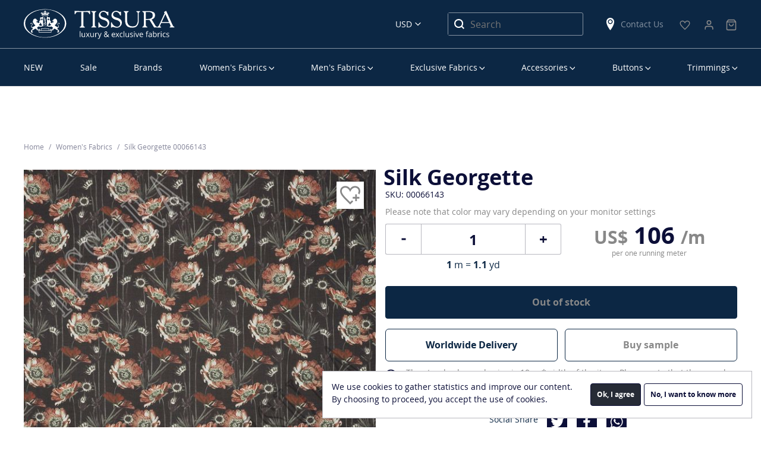

--- FILE ---
content_type: text/html; charset=UTF-8
request_url: https://tissura.com/p/Italy-Silk-Fabric-Georgette-00066143
body_size: 12085
content:
<!DOCTYPE html>
<html lang="en" itemscope itemtype="http://schema.org/WebPage">
<head>
    <meta charset="utf-8">
    <meta http-equiv="X-UA-Compatible" content="IE=edge">
    <title>Silk Georgette Fabric: 100% Silk Fabrics from Italy, SKU 00066143 at $105 — Buy Silk Fabrics Online</title>
    <meta name="description" content="">
    <meta name="viewport" content="width=device-width, initial-scale=1">
    <link rel="manifest" href="/manifest.json">
    <link rel="preconnect" href="//www.google-analytics.com">
    <link rel="preconnect" href="//connect.facebook.net">
        <meta property="og:title" content="Silk Georgette">
    <meta property="og:type" content="product">
    <meta property="og:url" content="https://tissura.com/p/Italy-Silk-Fabric-Georgette-00066143">
    <meta property="og:image" content="https://tissura.com/media/storage/24/24d/24d3af9a4d206ef160e7e624f0d8ce87_md.jpeg">
    <meta property="og:description" content="This silk georgette is designed exclusively for Tissura: terracotta field flowers set against the dark brown background. Made of pure silk, it is breathable and soft to the touch. The fabric has a slightly grainy texture and a billowing drape and is best suited for airy dresses, chic blouses and skirts infused with a vernal mood.
">
    <meta property="twitter:title" content="Silk Georgette">
    <meta property="twitter:card" content="summary">
    <meta property="twitter:site" content="https://tissura.com/p/Italy-Silk-Fabric-Georgette-00066143">
    <meta property="twitter:image" content="https://tissura.com/media/storage/24/24d/24d3af9a4d206ef160e7e624f0d8ce87_md.jpeg">
    <meta property="twitter:description" content="This silk georgette is designed exclusively for Tissura: terracotta field flowers set against the dark brown background. Made of pure silk, it is breathable and soft to the touch. The fabric has a slightly grainy texture and a billowing drape and is best suited for airy dresses, chic blouses and skirts infused with a vernal mood.
">
                            <link rel="canonical" href="https://tissura.com/p/Italy-Silk-Fabric-Georgette-00066143">
            
    <link rel="apple-touch-icon" href="/favicon.svg">
<meta name="theme-color" content="#ffffff">    <link rel="stylesheet" href="https://tissura.com/assets/css/style.css?id=3e80b2ce19">
    <!-- NEW DESIGN START -->
    <link rel="stylesheet" href="https://tissura.com/assets/css/app.css?v=0.0.25">
    <!-- NEW DESIGN END -->
        <link rel="stylesheet" href="https://tissura.com/assets/intlTelInput/css/intlTelInput.css">
</head>
<body
        data-sprite-path="/assets/img/sprite.svg?id=e8f80049"
        data-page-type="page-product"
        data-page-url="/p/00066143"

                                    data-cdn="/assets/"
                    
                    data-push-notifications="true"
        
        
        
        
        data-ga-id="UA-73672824-1"
        data-ga-adv-id="AW-936239149"

        data-fb-pixel-id="1623358081019349"

        data-ym-id="35288025"
        data-ym-webvisor=""

        class="en ">
<div id="cart"></div>
<header class="header container-fluid">
    <div class="row">
        <div class="container-fluid border_bottom">
            <div class="container">
                <div class="row align-items-center">
                    <div class="col-16 header__first-row">
                        <nav class="main-menu-mobile">
                            <div class="main-menu-mobile__burger" data-toggle="mobilemenu" data-target="#menu"
                                 data-text="Menu">
                                <span class="first"></span>
                                <span class="second"></span>
                                <span class="third"></span>
                            </div>
                        </nav>
                        <div class="header__logo">
                            <a href="https://tissura.com">
                                <svg class="sprite d-none d-lg-block">
                                    <use xlink:href="/assets/images/sprites.svg?id=001#logo_en_new"></use>
                                </svg>
                                <svg class="sprite d-lg-none">
                                    <use xlink:href="/assets/images/sprites.svg?id=001#logo-en"></use>
                                </svg>
                            </a>
                        </div>
                        <div class="header__currency">
                            <select id="currencySelect" title="Select Language">
                        <option value="EUR" data-text="Euro" data-currency="EUR"
                    >EUR</option>
                                            <option value="USD" data-text="US Dollars" data-currency="USD"
                    selected>USD</option>
            </select>
                        </div>
                        <div class="header__search">
                            <svg class="sprite">
                                <use xlink:href="/assets/images/sprites.svg?id=b481f2a1#search"></use>
                            </svg>
                        </div>
                        <div class="header__search_block-mobile">
                            <div class="header__search_block-mobile_header">Search</div>
                            <div class="close"></div>
                            <form class="" action="https://tissura.com/search" method="get">
                                <input type="text" name="q" class="textfield product-search"
                                       placeholder="Search" value="">
                            </form>
                        </div>
                        <div class="header__search_desktop">
                            <form action="https://tissura.com/search" method="get">
                                <input type="text" name="q" class="product-search"
                                       placeholder="Search" value="">
                                <button type="submit">
                                    <svg class="sprite">
                                        <use xlink:href="/assets/images/sprites.svg?id=b481f2a1#search"></use>
                                    </svg>
                                </button>
                            </form>
                        </div>
                        <div class="header__shops d-none d-lg-block">
                            <a href="https://tissura.com/contacts">
                                <svg class="sprite">
                                    <use xlink:href="/assets/images/sprites.svg?id=b481f2a1#location"></use>
                                </svg>
                                Contact Us
                            </a>
                        </div>
                                                                                                                                                                        <div class="header__favorite">
                            <a href="https://tissura.com/wish-list">
                                <svg class="sprite">
                                    <use xlink:href="/assets/images/sprites.svg?#icon-heart"></use>
                                </svg>
                                <span id="wishlist-widget" class="empty">0</span>
                            </a>
                        </div>
                                                                                                    <div>
                            <div class="header__personal-menu">
                                <a href="https://tissura.com/signin">
                                    <svg class="sprite">
                                        <use xlink:href="/assets/images/shopping-bag.svg?#user"></use>
                                    </svg>
                                </a>
                            </div>
                        </div>
                        <div>
    <div class="header__cart">
        <a href="https://tissura.com/cart">
            <svg class="sprite">
                <use xlink:href="/assets/images/shopping-bag.svg#bag"></use>
            </svg>
            <span id="cart-widget" class="empty">0</span>
            <p class="bottom--menu-p">Корзина</p>
        </a>
    </div>
</div>
                    </div>
                </div>
            </div>
        </div>
    </div>
    <div class="row">
        <div class="container hide-desktop">
            <div class="row">
                <div class="header__last-row col-16">
                    <div class="header__shops">
                        <svg class="sprite">
                            <use xlink:href="/assets/images/sprites.svg?id=b481f2a1#location"></use>
                        </svg>
                        <a href="https://tissura.com/contacts">
                            Contact Us
                        </a>
                    </div>
                    <div class="header__phone">
                                                                                            </div>
                </div>
            </div>
        </div>
        <div class="container">
            <div class="row">
                <div class="col-16">
                    
<nav class="main-menu-desktop">
    <ul id="menu">
        


        
                
    <li data-parent="#menu">
        <a href="https://tissura.com/catalog/new-arrivals_2" class=" "
           data-target="#menu_3a4d9f34-944e-464a-93b7-c3b8ab365d4e">NEW</a>
            </li>

        
                
    <li data-parent="#menu">
        <a href="https://tissura.com/special-offers" class=" "
           data-target="#menu_ebf9a206-7f4f-42fc-85bb-fc30822bb981">Sale</a>
            </li>

        
                
    <li data-parent="#menu">
        <a href="https://tissura.com/manufacturers" class=" "
           data-target="#menu_0ef872b9-05be-4929-8f84-f34e0407e7bb">Brands</a>
            </li>

        
                
    <li data-parent="#menu">
        <a href="https://tissura.com/catalog/women" class="parent "
           data-target="#menu_f7b9e942-0cdb-4d0c-8d86-6e83e1237019">Women’s Fabrics</a>
                    <div class="main-menu-desktop__submenu " data-mcs-theme="dark">
                <div class="main-menu-desktop__submenu_title">Women’s Fabrics</div>
                <div class="main-menu-desktop__submenu_wrapper">
                    <div>
                        <ul class="submenu" id="menu_f7b9e942-0cdb-4d0c-8d86-6e83e1237019">
                                                                                                                                        <li data-parent="#menu_f7b9e942-0cdb-4d0c-8d86-6e83e1237019">
                                            <a class="main-menu-desktop__submenu_name" href="#"
                                                                                                  data-target="#menu_b3c10dfe-8f92-4ec8-850e-2d961704a4cc">By Categories</a>
                                                                                            <ul id="menu_b3c10dfe-8f92-4ec8-850e-2d961704a4cc">
                                                                                                                
            <li data-parent="#menu_b3c10dfe-8f92-4ec8-850e-2d961704a4cc">
            <a href="https://tissura.com/catalog/women/lace"
               title="Lace Fabric">Lace Fabrics</a>
        </li>
    
                                                                                                                
            <li data-parent="#menu_b3c10dfe-8f92-4ec8-850e-2d961704a4cc">
            <a href="https://tissura.com/catalog/women/bridal"
               title="Bridal Fabric">Bridal Fabrics</a>
        </li>
    
                                                                                                                
            <li data-parent="#menu_b3c10dfe-8f92-4ec8-850e-2d961704a4cc">
            <a href="https://tissura.com/catalog/women/prom-dresses"
               title="Prom Dress Fabric">Prom Dress Fabrics</a>
        </li>
    
                                                                                                                
            <li data-parent="#menu_b3c10dfe-8f92-4ec8-850e-2d961704a4cc">
            <a href="https://tissura.com/catalog/women/embroidery"
               title="Embroidered Fabric">Embroidered Fabrics</a>
        </li>
    
                                                                                                                
            <li data-parent="#menu_b3c10dfe-8f92-4ec8-850e-2d961704a4cc">
            <a href="https://tissura.com/catalog/women/evening-wear"
               title="Evening Wear Fabric">Evening Wear Fabrics</a>
        </li>
    
                                                                                                                
            <li data-parent="#menu_b3c10dfe-8f92-4ec8-850e-2d961704a4cc">
            <a href="https://tissura.com/catalog/women/tweed-boucle"
               title="Tweed &amp; Boucle Fabric">Tweed &amp; Boucle</a>
        </li>
    
                                                                                                                
            <li data-parent="#menu_b3c10dfe-8f92-4ec8-850e-2d961704a4cc">
            <a href="https://tissura.com/catalog/women/business-fabrics"
               title="Business Fabric">Business Fabrics</a>
        </li>
    
                                                                                                                
            <li data-parent="#menu_b3c10dfe-8f92-4ec8-850e-2d961704a4cc">
            <a href="https://tissura.com/catalog/women/stretch"
               title="Stretch Fabric">Stretch Fabrics</a>
        </li>
    
                                                                                                                
            <li data-parent="#menu_b3c10dfe-8f92-4ec8-850e-2d961704a4cc">
            <a href="https://tissura.com/catalog/women/solid"
               title="Solid Fabric">Solid Fabrics</a>
        </li>
    
                                                                                                                
            <li data-parent="#menu_b3c10dfe-8f92-4ec8-850e-2d961704a4cc">
            <a href="https://tissura.com/catalog/women/jersey"
               title="Jersey Fabric">Jersey Fabrics</a>
        </li>
    
                                                                                                                
            <li data-parent="#menu_b3c10dfe-8f92-4ec8-850e-2d961704a4cc">
            <a href="https://tissura.com/catalog/women/coating"
               title="Coat Fabric">Coat Fabrics</a>
        </li>
    
                                                                                                                
            <li data-parent="#menu_b3c10dfe-8f92-4ec8-850e-2d961704a4cc">
            <a href="https://tissura.com/catalog/women/raincoat-fabrics"
               title="Raincoat Fabric">Raincoat Fabrics</a>
        </li>
    
                                                                                                    </ul>
                                                                                    </li>
                                                                                                                                                <li data-parent="#menu_f7b9e942-0cdb-4d0c-8d86-6e83e1237019">
                                            <a class="main-menu-desktop__submenu_name" href="#"
                                                                                                  data-target="#menu_198c2b3f-5a27-4504-8fd4-1af1fe0e4118">By Composition</a>
                                                                                            <ul id="menu_198c2b3f-5a27-4504-8fd4-1af1fe0e4118">
                                                                                                                
            <li data-parent="#menu_198c2b3f-5a27-4504-8fd4-1af1fe0e4118">
            <a href="https://tissura.com/catalog/women/cotton"
               title="Cotton Fabric">Cotton</a>
        </li>
    
                                                                                                                
            <li data-parent="#menu_198c2b3f-5a27-4504-8fd4-1af1fe0e4118">
            <a href="https://tissura.com/catalog/linen"
               >Linen</a>
        </li>
    
                                                                                                                
            <li data-parent="#menu_198c2b3f-5a27-4504-8fd4-1af1fe0e4118">
            <a href="https://tissura.com/catalog/silk-fabrics"
               >Silk</a>
        </li>
    
                                                                                                                
            <li data-parent="#menu_198c2b3f-5a27-4504-8fd4-1af1fe0e4118">
            <a href="https://tissura.com/catalog/viscose"
               >Viscose</a>
        </li>
    
                                                                                                                
            <li data-parent="#menu_198c2b3f-5a27-4504-8fd4-1af1fe0e4118">
            <a href="https://tissura.com/catalog/women/wool"
               title="Wool Fabric">Wool</a>
        </li>
    
                                                                                                                
            <li data-parent="#menu_198c2b3f-5a27-4504-8fd4-1af1fe0e4118" class="separator"></li>
    
                                                                                                                
            <li data-parent="#menu_198c2b3f-5a27-4504-8fd4-1af1fe0e4118">
            <a href="https://tissura.com/catalog/women/cotton-blend"
               title="Cotton Blend Fabric">Cotton Blend</a>
        </li>
    
                                                                                                                
            <li data-parent="#menu_198c2b3f-5a27-4504-8fd4-1af1fe0e4118">
            <a href="https://tissura.com/catalog/women/linen-blend"
               title="Linen Blend Fabric">Linen Blend</a>
        </li>
    
                                                                                                                
            <li data-parent="#menu_198c2b3f-5a27-4504-8fd4-1af1fe0e4118">
            <a href="https://tissura.com/catalog/women/silk-blend"
               title="Silk Blend Fabric">Silk Blend</a>
        </li>
    
                                                                                                                
            <li data-parent="#menu_198c2b3f-5a27-4504-8fd4-1af1fe0e4118">
            <a href="https://tissura.com/catalog/viscose-blend"
               >Viscose Blend</a>
        </li>
    
                                                                                                                
            <li data-parent="#menu_198c2b3f-5a27-4504-8fd4-1af1fe0e4118">
            <a href="https://tissura.com/catalog/women/wool-blend"
               title="Wool Blend Fabric">Wool Blend</a>
        </li>
    
                                                                                                                
            <li data-parent="#menu_198c2b3f-5a27-4504-8fd4-1af1fe0e4118">
            <a href="https://tissura.com/catalog/women/other"
               title="Other Fabric">Other</a>
        </li>
    
                                                                                                    </ul>
                                                                                    </li>
                                                                                                                                                <li data-parent="#menu_f7b9e942-0cdb-4d0c-8d86-6e83e1237019">
                                            <a class="main-menu-desktop__submenu_name" href="#"
                                                                                                  data-target="#menu_eed26f9c-7895-4334-b79d-2640855bcb16">By Manufacturer</a>
                                                                                            <ul id="menu_eed26f9c-7895-4334-b79d-2640855bcb16">
                                                                                                                
            <li data-parent="#menu_eed26f9c-7895-4334-b79d-2640855bcb16">
            <a href="/manufacturers/cotonificio-albini"
               >Cotonificio Albini</a>
        </li>
    
                                                                                                                
            <li data-parent="#menu_eed26f9c-7895-4334-b79d-2640855bcb16">
            <a href="/manufacturers/hoh"
               >HOH</a>
        </li>
    
                                                                                                                
            <li data-parent="#menu_eed26f9c-7895-4334-b79d-2640855bcb16">
            <a href="/manufacturers/holland-and-sherry"
               >Holland &amp; Sherry</a>
        </li>
    
                                                                                                                
            <li data-parent="#menu_eed26f9c-7895-4334-b79d-2640855bcb16">
            <a href="/manufacturers/jakob-schlaepfer"
               >Jakob Schlaepfer</a>
        </li>
    
                                                                                                                
            <li data-parent="#menu_eed26f9c-7895-4334-b79d-2640855bcb16">
            <a href="/manufacturers/liberty"
               >Liberty</a>
        </li>
    
                                                                                                                
            <li data-parent="#menu_eed26f9c-7895-4334-b79d-2640855bcb16">
            <a href="/manufacturers/riechers-marescot"
               >Riechers Marescot</a>
        </li>
    
                                                                                                                
            <li data-parent="#menu_eed26f9c-7895-4334-b79d-2640855bcb16">
            <a href="/manufacturers/ruffo-coli"
               >Ruffo Coli</a>
        </li>
    
                                                                                                                
            <li data-parent="#menu_eed26f9c-7895-4334-b79d-2640855bcb16">
            <a href="/manufacturers/solstiss-sa"
               >Solstiss Sa</a>
        </li>
    
                                                                                                                
            <li data-parent="#menu_eed26f9c-7895-4334-b79d-2640855bcb16">
            <a href="/manufacturers/sophie-hallette"
               >Sophie Hallette</a>
        </li>
    
                                                                                                    </ul>
                                                                                    </li>
                                                                                                                                                <li data-parent="#menu_f7b9e942-0cdb-4d0c-8d86-6e83e1237019">
                                            <a class="main-menu-desktop__submenu_name" href="#"
                                                                                                  data-target="#menu_5e32d500-07d1-4c35-8378-b2fbe2b3f5f8">Popular Fabric</a>
                                                                                            <ul id="menu_5e32d500-07d1-4c35-8378-b2fbe2b3f5f8"
                                                        class="two-column">
                                                    <li>
                                                        <ul>
                                                                                                                                
            <li data-parent="#menu_5e32d500-07d1-4c35-8378-b2fbe2b3f5f8">
            <a href="/catalog/new-arrivals"
               >New Arrivals</a>
        </li>
    
                                                                                                                                
            <li data-parent="#menu_5e32d500-07d1-4c35-8378-b2fbe2b3f5f8">
            <a href="https://tissura.com/catalog/luxury"
               >Luxury Fabric</a>
        </li>
    
                                                                                                                                
            <li data-parent="#menu_5e32d500-07d1-4c35-8378-b2fbe2b3f5f8">
            <a href="https://tissura.com/catalog/taffeta"
               >Taffeta</a>
        </li>
    
                                                                                                                                
            <li data-parent="#menu_5e32d500-07d1-4c35-8378-b2fbe2b3f5f8">
            <a href="https://tissura.com/catalog/chiffon"
               >Chiffon</a>
        </li>
    
                                                                                                                                
            <li data-parent="#menu_5e32d500-07d1-4c35-8378-b2fbe2b3f5f8">
            <a href="https://tissura.com/catalog/organza"
               >Organza</a>
        </li>
    
                                                                                                                                
            <li data-parent="#menu_5e32d500-07d1-4c35-8378-b2fbe2b3f5f8">
            <a href="https://tissura.com/catalog/crepe-de-chine"
               >Crepe de Chine</a>
        </li>
    
                                                                                                                                
            <li data-parent="#menu_5e32d500-07d1-4c35-8378-b2fbe2b3f5f8">
            <a href="https://tissura.com/catalog/tulle"
               >Tulle</a>
        </li>
    
                                                                                                                                
            <li data-parent="#menu_5e32d500-07d1-4c35-8378-b2fbe2b3f5f8">
            <a href="https://tissura.com/catalog/georgette"
               >Georgette</a>
        </li>
    
                                                                                                                    </ul>
                                                    </li>
                                                                                                            <li>
                                                            <ul>
                                                                                                                                        
            <li data-parent="#menu_5e32d500-07d1-4c35-8378-b2fbe2b3f5f8">
            <a href="https://tissura.com/catalog/satin"
               >Satin</a>
        </li>
    
                                                                                                                                        
            <li data-parent="#menu_5e32d500-07d1-4c35-8378-b2fbe2b3f5f8">
            <a href="https://tissura.com/catalog/women/velvet"
               title="Velvet Fabric">Velvet Fabric</a>
        </li>
    
                                                                                                                                        
            <li data-parent="#menu_5e32d500-07d1-4c35-8378-b2fbe2b3f5f8">
            <a href="https://tissura.com/catalog/jacquard-fabric"
               >Jacquard Fabrics</a>
        </li>
    
                                                                                                                                        
            <li data-parent="#menu_5e32d500-07d1-4c35-8378-b2fbe2b3f5f8">
            <a href="https://tissura.com/catalog/women/cotton/batiste"
               title="Cotton Batiste Fabric">Cotton Batiste</a>
        </li>
    
                                                                                                                                        
            <li data-parent="#menu_5e32d500-07d1-4c35-8378-b2fbe2b3f5f8">
            <a href="https://tissura.com/catalog/women/cotton/lawn"
               title="Cotton Lawn Fabric">Cotton Lawn</a>
        </li>
    
                                                                                                                                        
            <li data-parent="#menu_5e32d500-07d1-4c35-8378-b2fbe2b3f5f8">
            <a href="https://tissura.com/catalog/women/cotton/poplin"
               title="Cotton Poplin Fabric">Cotton Poplin</a>
        </li>
    
                                                                                                                                        
            <li data-parent="#menu_5e32d500-07d1-4c35-8378-b2fbe2b3f5f8">
            <a href="https://tissura.com/catalog/women/paisley"
               title="Paisley Fabric">Paisley</a>
        </li>
    
                                                                                                                                        
            <li data-parent="#menu_5e32d500-07d1-4c35-8378-b2fbe2b3f5f8">
            <a href="https://tissura.com/catalog/women/tartan-fabrics"
               title="Tartan Fabrics">Tartan Fabrics</a>
        </li>
    
                                                                                                                            </ul>
                                                        </li>
                                                                                                    </ul>
                                                                                    </li>
                                                                                                                        </ul>
                    </div>
                </div>
            </div>
            </li>

        
                
    <li data-parent="#menu">
        <a href="https://tissura.com/catalog/men" class="parent "
           data-target="#menu_2860d7eb-4058-4894-8c42-06b439a4ece7">Men’s Fabrics</a>
                    <div class="main-menu-desktop__submenu men" data-mcs-theme="dark">
                <div class="main-menu-desktop__submenu_title">Men’s Fabrics</div>
                <div class="main-menu-desktop__submenu_wrapper">
                    <div>
                        <ul class="submenu" id="menu_2860d7eb-4058-4894-8c42-06b439a4ece7">
                                                                                                                                        <li data-parent="#menu_2860d7eb-4058-4894-8c42-06b439a4ece7">
                                            <a class="main-menu-desktop__submenu_name" href="#"
                                                                                                  data-target="#menu_ac803dd0-b8d2-4182-bce1-9772c9e8edc8">By Categories</a>
                                                                                            <ul id="menu_ac803dd0-b8d2-4182-bce1-9772c9e8edc8">
                                                                                                                
            <li data-parent="#menu_ac803dd0-b8d2-4182-bce1-9772c9e8edc8">
            <a href="https://tissura.com/catalog/men/exclusive"
               title="Exclusive Fabric">Exclusive Fabrics</a>
        </li>
    
                                                                                                                
            <li data-parent="#menu_ac803dd0-b8d2-4182-bce1-9772c9e8edc8">
            <a href="https://tissura.com/catalog/men/coat-fabrics"
               title="Coat Fabric">Coat Fabrics</a>
        </li>
    
                                                                                                                
            <li data-parent="#menu_ac803dd0-b8d2-4182-bce1-9772c9e8edc8">
            <a href="https://tissura.com/catalog/men/raincoat-fabrics"
               title="Raincoat Fabric">Raincoat Fabrics</a>
        </li>
    
                                                                                                                
            <li data-parent="#menu_ac803dd0-b8d2-4182-bce1-9772c9e8edc8">
            <a href="https://tissura.com/catalog/men/shirting-fabrics"
               title="Shirting Fabric">Shirting Fabrics</a>
        </li>
    
                                                                                                                
            <li data-parent="#menu_ac803dd0-b8d2-4182-bce1-9772c9e8edc8">
            <a href="https://tissura.com/catalog/men/suiting-fabrics"
               title="Suiting Fabric">Suiting Fabrics</a>
        </li>
    
                                                                                                                
            <li data-parent="#menu_ac803dd0-b8d2-4182-bce1-9772c9e8edc8">
            <a href="https://tissura.com/catalog/men/lining-fabrics"
               title="Lining Fabric">Lining Fabrics</a>
        </li>
    
                                                                                                                
            <li data-parent="#menu_ac803dd0-b8d2-4182-bce1-9772c9e8edc8">
            <a href="https://tissura.com/catalog/men/tartan-fabrics"
               >Tartan Fabrics</a>
        </li>
    
                                                                                                    </ul>
                                                                                    </li>
                                                                                                                                                <li data-parent="#menu_2860d7eb-4058-4894-8c42-06b439a4ece7">
                                            <a class="main-menu-desktop__submenu_name" href="#"
                                                                                                  data-target="#menu_96179596-b067-452e-ac25-7c1efc56b595">By Composition</a>
                                                                                            <ul id="menu_96179596-b067-452e-ac25-7c1efc56b595">
                                                                                                                
            <li data-parent="#menu_96179596-b067-452e-ac25-7c1efc56b595">
            <a href="https://tissura.com/catalog/men/cashmere"
               title="Cashmere Fabric">Cashmere</a>
        </li>
    
                                                                                                                
            <li data-parent="#menu_96179596-b067-452e-ac25-7c1efc56b595">
            <a href="https://tissura.com/catalog/men/cotton"
               title="Cotton Fabric">Cotton</a>
        </li>
    
                                                                                                                
            <li data-parent="#menu_96179596-b067-452e-ac25-7c1efc56b595">
            <a href="https://tissura.com/catalog/silk-fabrics"
               >Silk</a>
        </li>
    
                                                                                                                
            <li data-parent="#menu_96179596-b067-452e-ac25-7c1efc56b595">
            <a href="https://tissura.com/catalog/men/viscose"
               title="Viscose Fabric">Viscose</a>
        </li>
    
                                                                                                                
            <li data-parent="#menu_96179596-b067-452e-ac25-7c1efc56b595">
            <a href="https://tissura.com/catalog/men/wool"
               title="Wool Fabric">Wool</a>
        </li>
    
                                                                                                                
            <li data-parent="#menu_96179596-b067-452e-ac25-7c1efc56b595">
            <a href="https://tissura.com/catalog/men/alpaca"
               title="Alpaca Fabric">Alpaca</a>
        </li>
    
                                                                                                                
            <li data-parent="#menu_96179596-b067-452e-ac25-7c1efc56b595" class="separator"></li>
    
                                                                                                                
            <li data-parent="#menu_96179596-b067-452e-ac25-7c1efc56b595">
            <a href="https://tissura.com/catalog/men/cotton-blend"
               title="Cotton Blend Fabric">Cotton Blend</a>
        </li>
    
                                                                                                                
            <li data-parent="#menu_96179596-b067-452e-ac25-7c1efc56b595">
            <a href="https://tissura.com/catalog/men/silk-blend"
               title="Silk Blend Fabric">Silk Blend</a>
        </li>
    
                                                                                                                
            <li data-parent="#menu_96179596-b067-452e-ac25-7c1efc56b595">
            <a href="https://tissura.com/catalog/men/viscose-blend"
               title="Viscose Blend Fabric">Viscose Blend</a>
        </li>
    
                                                                                                                
            <li data-parent="#menu_96179596-b067-452e-ac25-7c1efc56b595">
            <a href="https://tissura.com/catalog/men/wool-blend"
               title="Wool Blend Fabric">Wool Blend</a>
        </li>
    
                                                                                                                
            <li data-parent="#menu_96179596-b067-452e-ac25-7c1efc56b595">
            <a href="https://tissura.com/catalog/men/other"
               title="Other Fabric">Other</a>
        </li>
    
                                                                                                    </ul>
                                                                                    </li>
                                                                                                                                                <li data-parent="#menu_2860d7eb-4058-4894-8c42-06b439a4ece7">
                                            <a class="main-menu-desktop__submenu_name" href="#"
                                                                                                  data-target="#menu_cf5c2e4c-428f-4ad6-8597-d013248f6c4c">By Manufacturer</a>
                                                                                            <ul id="menu_cf5c2e4c-428f-4ad6-8597-d013248f6c4c">
                                                                                                                
            <li data-parent="#menu_cf5c2e4c-428f-4ad6-8597-d013248f6c4c">
            <a href="/manufacturers/cotonificio-albini"
               >Cotonificio Albini</a>
        </li>
    
                                                                                                                
            <li data-parent="#menu_cf5c2e4c-428f-4ad6-8597-d013248f6c4c">
            <a href="/manufacturers/dormeuil"
               >Dormeuil</a>
        </li>
    
                                                                                                                
            <li data-parent="#menu_cf5c2e4c-428f-4ad6-8597-d013248f6c4c">
            <a href="/manufacturers/zegna"
               >Ermenegildo Zegna</a>
        </li>
    
                                                                                                                
            <li data-parent="#menu_cf5c2e4c-428f-4ad6-8597-d013248f6c4c">
            <a href="/manufacturers/holland-and-sherry"
               >Holland &amp; Sherry</a>
        </li>
    
                                                                                                                
            <li data-parent="#menu_cf5c2e4c-428f-4ad6-8597-d013248f6c4c">
            <a href="/manufacturers/scabal"
               >Scabal</a>
        </li>
    
                                                                                                    </ul>
                                                                                    </li>
                                                                                                                                                <li data-parent="#menu_2860d7eb-4058-4894-8c42-06b439a4ece7">
                                            <a class="main-menu-desktop__submenu_name" href="#"
                                                                                                  data-target="#menu_d4f49638-8d6e-4d33-847c-a0ef84a4f3d0">By Quality</a>
                                                                                            <ul id="menu_d4f49638-8d6e-4d33-847c-a0ef84a4f3d0">
                                                                                                                
            <li data-parent="#menu_d4f49638-8d6e-4d33-847c-a0ef84a4f3d0">
            <a href="https://tissura.com/catalog/men/super-100"
               >Super 100’s</a>
        </li>
    
                                                                                                                
            <li data-parent="#menu_d4f49638-8d6e-4d33-847c-a0ef84a4f3d0">
            <a href="https://tissura.com/catalog/men/super-110"
               >Super 110’s</a>
        </li>
    
                                                                                                                
            <li data-parent="#menu_d4f49638-8d6e-4d33-847c-a0ef84a4f3d0">
            <a href="https://tissura.com/catalog/men/super-120"
               >Super 120&#039;s</a>
        </li>
    
                                                                                                                
            <li data-parent="#menu_d4f49638-8d6e-4d33-847c-a0ef84a4f3d0">
            <a href="https://tissura.com/catalog/men/super-130"
               >Super 130&#039;s</a>
        </li>
    
                                                                                                                
            <li data-parent="#menu_d4f49638-8d6e-4d33-847c-a0ef84a4f3d0">
            <a href="https://tissura.com/catalog/men/super-140"
               >Super 140&#039;s</a>
        </li>
    
                                                                                                                
            <li data-parent="#menu_d4f49638-8d6e-4d33-847c-a0ef84a4f3d0">
            <a href="https://tissura.com/catalog/men/super-150"
               >Super 150’s</a>
        </li>
    
                                                                                                                
            <li data-parent="#menu_d4f49638-8d6e-4d33-847c-a0ef84a4f3d0">
            <a href="https://tissura.com/catalog/men/super-160"
               >Super 160&#039;s</a>
        </li>
    
                                                                                                                
            <li data-parent="#menu_d4f49638-8d6e-4d33-847c-a0ef84a4f3d0">
            <a href="https://tissura.com/catalog/men/super-170"
               >Super 170’s</a>
        </li>
    
                                                                                                                
            <li data-parent="#menu_d4f49638-8d6e-4d33-847c-a0ef84a4f3d0">
            <a href="https://tissura.com/catalog/men/super-180"
               >Super 180’s</a>
        </li>
    
                                                                                                                
            <li data-parent="#menu_d4f49638-8d6e-4d33-847c-a0ef84a4f3d0">
            <a href="https://tissura.com/catalog/men/super-200"
               >Super 200&#039;s</a>
        </li>
    
                                                                                                                
            <li data-parent="#menu_d4f49638-8d6e-4d33-847c-a0ef84a4f3d0">
            <a href="https://tissura.com/catalog/men/super-250"
               >Super 250&#039;s</a>
        </li>
    
                                                                                                    </ul>
                                                                                    </li>
                                                                                                                                                <li class="group multi" data-parent="#category_2860d7eb-4058-4894-8c42-06b439a4ece7">
                                            <a href="https://tissura.com/catalog/men/new-arrivals" class="special"
                                               >New Arrivals</a>
                                        </li>
                                                                                                                        </ul>
                    </div>
                </div>
            </div>
            </li>

        
                
    <li data-parent="#menu">
        <a href="https://tissura.com/catalog/exclusive" class="parent "
           data-target="#menu_7be5e643-e03e-4782-85d2-084e9c2972ab">Exclusive Fabrics</a>
                    <div class="main-menu-desktop__submenu exclusive" data-mcs-theme="dark">
                <div class="main-menu-desktop__submenu_title">Exclusive Fabrics</div>
                <div class="main-menu-desktop__submenu_wrapper">
                    <div>
                        <ul class="submenu" id="menu_7be5e643-e03e-4782-85d2-084e9c2972ab">
                                                                                                <li>
                                        <ul>
                                                                                                
            <li data-parent="#menu_7be5e643-e03e-4782-85d2-084e9c2972ab">
            <a href="/catalog/exclusive/new-arrivals"
               >New Arrivals</a>
        </li>
    
                                                                                                
            <li data-parent="#menu_7be5e643-e03e-4782-85d2-084e9c2972ab">
            <a href="https://tissura.com/catalog/decorated-fabrics"
               >Decorated Fabrics</a>
        </li>
    
                                                                                                
            <li data-parent="#menu_7be5e643-e03e-4782-85d2-084e9c2972ab">
            <a href="https://tissura.com/catalog/exclusive-bridal"
               >Exclusive Bridal</a>
        </li>
    
                                                                                    </ul>
                                    </li>
                                                                    <li>
                                        <ul>
                                                                                                
            <li data-parent="#menu_7be5e643-e03e-4782-85d2-084e9c2972ab">
            <a href="https://tissura.com/catalog/exclusive-lace"
               >Exclusive Lace</a>
        </li>
    
                                                                                                
            <li data-parent="#menu_7be5e643-e03e-4782-85d2-084e9c2972ab">
            <a href="https://tissura.com/catalog/exclusive-cotton-and-linen"
               >Exclusive Cotton &amp; Linen</a>
        </li>
    
                                                                                                
            <li data-parent="#menu_7be5e643-e03e-4782-85d2-084e9c2972ab">
            <a href="https://tissura.com/catalog/exclusive-silk"
               >Exclusive Silk</a>
        </li>
    
                                                                                    </ul>
                                    </li>
                                                                    <li>
                                        <ul>
                                                                                                
            <li data-parent="#menu_7be5e643-e03e-4782-85d2-084e9c2972ab">
            <a href="https://tissura.com/catalog/exclusive-tweed-boucle"
               >Exclusive Tweed Boucle</a>
        </li>
    
                                                                                                
            <li data-parent="#menu_7be5e643-e03e-4782-85d2-084e9c2972ab">
            <a href="https://tissura.com/catalog/exclusive-wool"
               >Exclusive Wool</a>
        </li>
    
                                                                                                
            <li data-parent="#menu_7be5e643-e03e-4782-85d2-084e9c2972ab">
            <a href="https://tissura.com/catalog/exclusive-mens-fabrics"
               >Exclusive Men&#039;s</a>
        </li>
    
                                                                                    </ul>
                                    </li>
                                                                                    </ul>
                    </div>
                </div>
            </div>
            </li>

        
                
    <li data-parent="#menu">
        <a href="https://tissura.com/catalog/accessories" class="parent "
           data-target="#menu_b23b86d8-0fd0-4159-979f-69cb53235aa6">Accessories</a>
                    <div class="main-menu-desktop__submenu single" data-mcs-theme="dark">
                <div class="main-menu-desktop__submenu_title">Accessories</div>
                <div class="main-menu-desktop__submenu_wrapper">
                    <div>
                        <ul class="submenu" id="menu_b23b86d8-0fd0-4159-979f-69cb53235aa6">
                                                                                                <li class="group">
                                        <ul>
                                                                                                
            <li data-parent="#menu_b23b86d8-0fd0-4159-979f-69cb53235aa6">
            <a href="https://tissura.com/catalog/accessories/scarves"
               >Scarves</a>
        </li>
    
                                                                                                
            <li data-parent="#menu_b23b86d8-0fd0-4159-979f-69cb53235aa6">
            <a href="https://tissura.com/catalog/accessories/shawls"
               >Shawls</a>
        </li>
    
                                                                                    </ul>
                                    </li>
                                                                                    </ul>
                    </div>
                </div>
            </div>
            </li>

        
                
    <li data-parent="#menu">
        <a href="https://tissura.com/catalog/buttons" class="parent "
           data-target="#menu_46d1e711-e5c8-4cd1-b624-a9ba95fac981">Buttons</a>
                    <div class="main-menu-desktop__submenu furniture" data-mcs-theme="dark">
                <div class="main-menu-desktop__submenu_title">Buttons</div>
                <div class="main-menu-desktop__submenu_wrapper">
                    <div>
                        <ul class="submenu" id="menu_46d1e711-e5c8-4cd1-b624-a9ba95fac981">
                                                                                                                                        <li class="group multi" data-parent="#category_46d1e711-e5c8-4cd1-b624-a9ba95fac981">
                                            <a href="https://tissura.com/catalog/new-arrivals-buttons" class=""
                                               >New Arrivals</a>
                                        </li>
                                                                                                                                                <li data-parent="#menu_46d1e711-e5c8-4cd1-b624-a9ba95fac981">
                                            <a class="main-menu-desktop__submenu_name" href="#"
                                                                                                  data-target="#menu_1aecb1c3-9c4f-4067-8d18-888b452d1ecc">By Type</a>
                                                                                            <ul id="menu_1aecb1c3-9c4f-4067-8d18-888b452d1ecc">
                                                                                                                
            <li data-parent="#menu_1aecb1c3-9c4f-4067-8d18-888b452d1ecc">
            <a href="https://tissura.com/catalog/women-buttons"
               >Women</a>
        </li>
    
                                                                                                                
            <li data-parent="#menu_1aecb1c3-9c4f-4067-8d18-888b452d1ecc">
            <a href="https://tissura.com/catalog/men-buttons"
               >Men</a>
        </li>
    
                                                                                                                
            <li data-parent="#menu_1aecb1c3-9c4f-4067-8d18-888b452d1ecc">
            <a href="https://tissura.com/catalog/exclusive-buttons"
               >Exclusive</a>
        </li>
    
                                                                                                                
            <li data-parent="#menu_1aecb1c3-9c4f-4067-8d18-888b452d1ecc">
            <a href="https://tissura.com/catalog/snaps-buttons"
               >Snaps</a>
        </li>
    
                                                                                                    </ul>
                                                                                    </li>
                                                                                                                                                <li data-parent="#menu_46d1e711-e5c8-4cd1-b624-a9ba95fac981">
                                            <a class="main-menu-desktop__submenu_name" href="#"
                                                                                                  data-target="#menu_8b36fb79-965c-4a93-8038-8cf42aab412f">By purpose</a>
                                                                                            <ul id="menu_8b36fb79-965c-4a93-8038-8cf42aab412f">
                                                                                                                
            <li data-parent="#menu_8b36fb79-965c-4a93-8038-8cf42aab412f">
            <a href="https://tissura.com/catalog/finishing-buttons"
               >Finishing</a>
        </li>
    
                                                                                                                
            <li data-parent="#menu_8b36fb79-965c-4a93-8038-8cf42aab412f">
            <a href="https://tissura.com/catalog/jacket-buttons"
               >Jacket</a>
        </li>
    
                                                                                                                
            <li data-parent="#menu_8b36fb79-965c-4a93-8038-8cf42aab412f">
            <a href="https://tissura.com/catalog/shirt-buttons"
               >Shirt</a>
        </li>
    
                                                                                                                
            <li data-parent="#menu_8b36fb79-965c-4a93-8038-8cf42aab412f">
            <a href="https://tissura.com/catalog/suit-buttons"
               >Suit</a>
        </li>
    
                                                                                                    </ul>
                                                                                    </li>
                                                                                                                                                <li data-parent="#menu_46d1e711-e5c8-4cd1-b624-a9ba95fac981">
                                            <a class="main-menu-desktop__submenu_name" href="#"
                                                                                                  data-target="#menu_0a70a24c-1e60-4e8f-86ce-379fc5067834">By material</a>
                                                                                            <ul id="menu_0a70a24c-1e60-4e8f-86ce-379fc5067834">
                                                                                                                
            <li data-parent="#menu_0a70a24c-1e60-4e8f-86ce-379fc5067834">
            <a href="https://tissura.com/catalog/galalith-buttons"
               >Galalith</a>
        </li>
    
                                                                                                                
            <li data-parent="#menu_0a70a24c-1e60-4e8f-86ce-379fc5067834">
            <a href="https://tissura.com/catalog/metal-buttons"
               >Metal Buttons</a>
        </li>
    
                                                                                                                
            <li data-parent="#menu_0a70a24c-1e60-4e8f-86ce-379fc5067834">
            <a href="https://tissura.com/catalog/mother-of-pearl-shell-buttons"
               >Mother of Pearl/ Shell</a>
        </li>
    
                                                                                                                
            <li data-parent="#menu_0a70a24c-1e60-4e8f-86ce-379fc5067834">
            <a href="https://tissura.com/catalog/plastic-buttons"
               >Plastic</a>
        </li>
    
                                                                                                                
            <li data-parent="#menu_0a70a24c-1e60-4e8f-86ce-379fc5067834">
            <a href="https://tissura.com/catalog/rhinestone-buttons"
               >Rhinestone</a>
        </li>
    
                                                                                                                
            <li data-parent="#menu_0a70a24c-1e60-4e8f-86ce-379fc5067834">
            <a href="https://tissura.com/catalog/enamel-buttons"
               >Enamel</a>
        </li>
    
                                                                                                                
            <li data-parent="#menu_0a70a24c-1e60-4e8f-86ce-379fc5067834">
            <a href="https://tissura.com/catalog/horn-buttons"
               >Horn</a>
        </li>
    
                                                                                                    </ul>
                                                                                    </li>
                                                                                                                        </ul>
                    </div>
                </div>
            </div>
            </li>

        
                
    <li data-parent="#menu">
        <a href="https://tissura.com/catalog/trimmings" class="parent "
           data-target="#menu_198e80a8-7f1d-4554-8cac-e39e12e88ae8">Trimmings</a>
                    <div class="main-menu-desktop__submenu single furniture" data-mcs-theme="dark">
                <div class="main-menu-desktop__submenu_title">Trimmings</div>
                <div class="main-menu-desktop__submenu_wrapper">
                    <div>
                        <ul class="submenu" id="menu_198e80a8-7f1d-4554-8cac-e39e12e88ae8">
                                                                                                <li class="group">
                                        <ul>
                                                                                                
            <li data-parent="#menu_198e80a8-7f1d-4554-8cac-e39e12e88ae8">
            <a href="https://tissura.com/catalog/trimmings/buckles"
               >Buckles</a>
        </li>
    
                                                                                                
            <li data-parent="#menu_198e80a8-7f1d-4554-8cac-e39e12e88ae8">
            <a href="https://tissura.com/catalog/trimmings/clasps"
               >Clasps</a>
        </li>
    
                                                                                                
            <li data-parent="#menu_198e80a8-7f1d-4554-8cac-e39e12e88ae8">
            <a href="https://tissura.com/catalog/trimmings/patches"
               >Patches</a>
        </li>
    
                                                                                                
            <li data-parent="#menu_198e80a8-7f1d-4554-8cac-e39e12e88ae8">
            <a href="https://tissura.com/catalog/trimmings/chantilly-trims"
               >Chantilly Trims</a>
        </li>
    
                                                                                    </ul>
                                    </li>
                                                                    <li class="group">
                                        <ul>
                                                                                                
            <li data-parent="#menu_198e80a8-7f1d-4554-8cac-e39e12e88ae8">
            <a href="https://tissura.com/catalog/trimmings/corded-trims"
               >Corded Trims</a>
        </li>
    
                                                                                                
            <li data-parent="#menu_198e80a8-7f1d-4554-8cac-e39e12e88ae8">
            <a href="https://tissura.com/catalog/trimmings/guipure-trims"
               >Guipure Trims</a>
        </li>
    
                                                                                                
            <li data-parent="#menu_198e80a8-7f1d-4554-8cac-e39e12e88ae8">
            <a href="https://tissura.com/catalog/trimmings/embroidered-trims"
               >Embroidered Trims</a>
        </li>
    
                                                                                                
            <li data-parent="#menu_198e80a8-7f1d-4554-8cac-e39e12e88ae8">
            <a href="https://tissura.com/catalog/trimmings/exclusive-trims"
               >Exclusive Trims</a>
        </li>
    
                                                                                    </ul>
                                    </li>
                                                                    <li class="group">
                                        <ul>
                                                                                                
            <li data-parent="#menu_198e80a8-7f1d-4554-8cac-e39e12e88ae8">
            <a href="https://tissura.com/catalog/trimmings/ribbons"
               >Ribbons</a>
        </li>
    
                                                                                                
            <li data-parent="#menu_198e80a8-7f1d-4554-8cac-e39e12e88ae8">
            <a href="https://tissura.com/catalog/trimmings/feather-trims"
               >Feather Trims</a>
        </li>
    
                                                                                                
            <li data-parent="#menu_198e80a8-7f1d-4554-8cac-e39e12e88ae8">
            <a href="https://tissura.com/catalog/threads"
               >Threads</a>
        </li>
    
                                                                                                
            <li data-parent="#menu_198e80a8-7f1d-4554-8cac-e39e12e88ae8">
            <a href="/catalog/trimmings/fringe-trims"
               >Fringe Trims</a>
        </li>
    
                                                                                    </ul>
                                    </li>
                                                                                    </ul>
                    </div>
                </div>
            </div>
            </li>


        



    </ul>
</nav>                </div>
            </div>
        </div>
    </div>
</header>


    <div id="breadcrumbs">
    <div class="container">
        <ol class="breadcrumb" itemscope="" itemtype="http://schema.org/BreadcrumbList">
                                                <li itemprop="itemListElement" itemscope itemtype="http://schema.org/ListItem">
                                                    <a href="/" itemprop="item"
                               title="Tissura Fabrics: Main page"><span
                                        itemprop="name">Home</span></a>
                            <meta itemprop="position" content="1"/>
                                            </li>
                                                                <li itemprop="itemListElement" itemscope itemtype="http://schema.org/ListItem">
                                                    <a href="https://tissura.com/catalog/women" itemprop="item"
                               ><span
                                        itemprop="name">Women’s Fabrics</span></a>
                            <meta itemprop="position" content="2"/>
                                            </li>
                                                                <li class="active" itemprop="itemListElement" itemscope itemtype="http://schema.org/ListItem">
                        <span itemprop="name">Silk Georgette 00066143</span>
                        <meta itemprop="item" content="https://tissura.com/p/Italy-Silk-Fabric-Georgette-00066143">
                        <meta itemprop="position" content="3"/>
                    </li>
                                    </ol>
    </div>
</div>    <section id="product" class="product"
             data-id="12928" data-category="Women’s Fabrics"
             data-sku="00066143" data-name="Silk Georgette"
             data-brand="Fasac" data-price="106">
        <div class="container">
            <div class="row">
                <div class="col-16 col-lg-8">
                    <div id="productImages">
                        <button class="wishlist "
                                data-action="wishlist" data-id="12928"
                                data-view-title="View Wishlist"
                                data-add-title="Add to wishlist">
                            <svg class="sprite">
                                                                    <use xlink:href="/assets/images/sprites.svg?#icon-heart-plus"></use>
                                                            </svg>
                        </button>
                                            <div id="gallery-top" class="swiper-container gallery-top">
    <div class="swiper-wrapper">
                    <div class="swiper-slide">
                <a class="mainImage mainImage-zoom"
                   href="https://tissura.com/media/storage/24/24d/24d3af9a4d206ef160e7e624f0d8ce87_origin.jpeg">
                    <img src="https://tissura.com/media/storage/24/24d/24d3af9a4d206ef160e7e624f0d8ce87_md.jpeg"
                         data-src="https://tissura.com/media/storage/24/24d/24d3af9a4d206ef160e7e624f0d8ce87_p590w.jpeg"
                         alt="Silk Georgette #1">
                </a>
            </div>
                    <div class="swiper-slide">
                <a class="mainImage mainImage-zoom"
                   href="https://tissura.com/media/storage/92/922/92201d5551a9563a6c0a666a14bd239e_origin.jpeg">
                    <img src="https://tissura.com/media/storage/92/922/92201d5551a9563a6c0a666a14bd239e_md.jpeg"
                         data-src="https://tissura.com/media/storage/24/24d/24d3af9a4d206ef160e7e624f0d8ce87_p590w.jpeg"
                         alt="Silk Georgette #2">
                </a>
            </div>
                    <div class="swiper-slide">
                <a class="mainImage mainImage-zoom"
                   href="https://tissura.com/media/storage/3e/3ec/3ec5d190d067c5a43542833d5a9d8f4f_origin.jpeg">
                    <img src="https://tissura.com/media/storage/3e/3ec/3ec5d190d067c5a43542833d5a9d8f4f_md.jpeg"
                         data-src="https://tissura.com/media/storage/24/24d/24d3af9a4d206ef160e7e624f0d8ce87_p590w.jpeg"
                         alt="Silk Georgette #3">
                </a>
            </div>
                    </div>
    <div class="swiper-pagination" id="images-pagination"></div>
</div>
    <div class="product__images">
        <div class="swiper-container" id="product-images">
            <div class="swiper-wrapper">
                                    <div class="swiper-slide product__images__item">
                                                                                                                                                                    <img srcset="https://tissura.com/media/storage/24/24d/24d3af9a4d206ef160e7e624f0d8ce87_p400w.jpeg 400w,https://tissura.com/media/storage/24/24d/24d3af9a4d206ef160e7e624f0d8ce87_p120w.jpeg 120w" sizes="(max-width: 1199px) 400px,120px"src="https://tissura.com/media/storage/24/24d/24d3af9a4d206ef160e7e624f0d8ce87_p120w.jpeg" alt="Silk Georgette #1" title="Silk Georgette #1">

                                                                        </div>
                                    <div class="swiper-slide product__images__item">
                                                                                                                                                                    <img class="swiper-lazy" src="data:image/svg+xml,%3Csvg%20xmlns='http://www.w3.org/2000/svg'%20viewBox='0%200%20120%20120'%3E%3C/svg%3E" data-srcset="https://tissura.com/media/storage/92/922/92201d5551a9563a6c0a666a14bd239e_p400w.jpeg 400w,https://tissura.com/media/storage/92/922/92201d5551a9563a6c0a666a14bd239e_p120w.jpeg 120w" sizes="(max-width: 1199px) 400px,120px" data-src="https://tissura.com/media/storage/92/922/92201d5551a9563a6c0a666a14bd239e_p120w.jpeg" alt="Silk Georgette #2" title="Silk Georgette #2">

                                                                        </div>
                                    <div class="swiper-slide product__images__item">
                                                                                                                                                                    <img class="swiper-lazy" src="data:image/svg+xml,%3Csvg%20xmlns='http://www.w3.org/2000/svg'%20viewBox='0%200%20120%20120'%3E%3C/svg%3E" data-srcset="https://tissura.com/media/storage/3e/3ec/3ec5d190d067c5a43542833d5a9d8f4f_p400w.jpeg 400w,https://tissura.com/media/storage/3e/3ec/3ec5d190d067c5a43542833d5a9d8f4f_p120w.jpeg 120w" sizes="(max-width: 1199px) 400px,120px" data-src="https://tissura.com/media/storage/3e/3ec/3ec5d190d067c5a43542833d5a9d8f4f_p120w.jpeg" alt="Silk Georgette #3" title="Silk Georgette #3">

                                                                        </div>
                                            </div>
            <div class="swiper-button product__images__button--prev swiper-button-prev"
                 id="slider-products-prev"></div>
            <div class="swiper-button product__images__button--next swiper-button-next"
                 id="slider-products-next"></div>
        </div>
    </div>
                    </div>
                </div>

                <div class="info top col-16 col-lg-8">
                                                                                <div>
                        <h1>Silk Georgette</h1>
                        <div class="sku">SKU: 00066143</div>
                                                <div class="note">Please note that color may vary depending on your monitor settings</div>
                    </div>

                    <div class="d-flex align-items-center mb-3 flex-wrap">
                                    

<div class="product-quantity input-group ">
    <button data-id="12928" data-action="cart-quantity-step" data-step="-0.1"
            data-min="0.1" data-locale="en"
            type="button" class="minus"></button>
    <input type="text" data-id="12928"
           id="product-12928-qty"
           class="textfield"
           value="1"
           data-min="0.1"
           data-max="0" >
    <button data-id="12928" data-action="cart-quantity-step" data-step="0.1"
            data-min="0.1" data-locale="en" type="button">+</button>
</div>                        <div class="price">
                                                            <span class="value"><span>US$</span> 106 <span>/m</span></span>

                                                        <span class="comment">per one running meter</span>
                        </div>
                                                    <p class="product-conversion">
                                <span class="product-conversion__meter">1</span>&nbsp;m&nbsp;=&nbsp;
                                <span class="product-conversion__yard">1.1</span>&nbsp;yd
                            </p>
                                            </div>

                    <div class="action">
                            <button class="btn btn-block action cart" disabled>Out of stock</button>
                    </div>

                    
                                                                                                                                                                                                                                                                                                                                                    
                    <div class="wwd">
                                                    <a class="item" data-toggle="tab" href="#shipping-terms">
                                Worldwide Delivery
                            </a>
                                                                            <button class="btn btn-block action light sample item" data-id="12928"
                                    data-action="add-to-cart" data-quantity="0.1" data-sample="true"
                                    disabled>
                                Buy sample
                            </button>
                                            </div>
                                            <div class="item order_sample_info">
                            <svg class="sprite">
                                <use xlink:href="/assets/img/sprite.svg?id=e8f80049#icon-notification"></use>
                            </svg>
                            <span>The standard sample size is 10cm*width of the item. Please note that the sample size may vary depending on the items features.</span>
                        </div>
                                        <div class="action second">

                    </div>

                    <div class="social-share d-flex flex-column flex-sm-row">
                        <div class="social-share__info mb-2">
                                                            Social Share
                                                    </div>
                        <div>
                                                                                                                                                                                                    <!--noindex-->
                            <a onclick="event.preventDefault(); window.open('https://twitter.com/intent/tweet?&url=https://tissura.com/p/Italy-Silk-Fabric-Georgette-00066143', this.target, 'width=400,height=400,scrollbars=1');"
                               href="https://twitter.com/intent/tweet?&url=https://tissura.com/p/Italy-Silk-Fabric-Georgette-00066143&text=Silk Georgette"
                               rel="nofollow">
                                <svg class="sprite">
                                    <use xlink:href="/assets/images/sprites.svg#share_twitter"></use>
                                </svg>
                            </a>
                            <!--/noindex-->
                            <!--noindex-->
                            <a onClick="event.preventDefault(); window.open('https://www.facebook.com/sharer.php?u=https://tissura.com/p/Italy-Silk-Fabric-Georgette-00066143', this.target, 'width=300,height=300,scrollbars=1');"
                               href="https://www.facebook.com/sharer.php?u=https://tissura.com/p/Italy-Silk-Fabric-Georgette-00066143" target="_blank"
                               rel="nofollow">
                                <svg class="sprite">
                                    <use xlink:href="/assets/images/sprites.svg#share_fb"></use>
                                </svg>
                            </a>
                            <!--/noindex-->
                            <!--noindex-->
                            <a href="https://api.whatsapp.com/send?text=Silk Georgette%20https://tissura.com/p/Italy-Silk-Fabric-Georgette-00066143"
                               target="_blank"
                               rel="nofollow">
                                <svg class="sprite">
                                    <use xlink:href="/assets/images/sprites.svg#share_whatsapp"></use>
                                </svg>
                            </a>
                            <!--/noindex-->
                        </div>
                    </div>

                    <div class="product-characteristics">
                        <h2>Characteristics</h2>
                        <table>
                                                                <tr class="grouped">
        <td>Composition:&nbsp;</td>
        <td>
                            <span>100%&nbsp;Silk</span>
                    </td>
    </tr>
                                                                
                                                                                <tr>
            <td>Weight:</td>
            <td>40 g/m²</td>
        </tr>
                    <tr>
            <td>Width:</td>
            <td>136 cm</td>
        </tr>
                    <tr>
            <td>Country:</td>
            <td>Italy</td>
        </tr>
                    <tr>
            <td>Categories:</td>
            <td>Blouses, Dresses, Skirts</td>
        </tr>
    
                                                                
                                                    </table>
                    </div>
                </div>
            </div>
        </div>

        <div class="tabs" id="tabs-anchor-id">
            <div class="texts">
                <div class="container">
                    <div class="row">
                        <div class="col-16">
                            <ul class="tabs-nav" role="tablist">
                                <li role="tab">
                                    <a href="#description">Description</a>
                                                                    </li>
                                                                                                    <li role="tab">
                                        <a href="#details">Details</a>
                                    </li>
                                                                <li role="tab" >
                                    <a href="#shipping-terms">Shipping</a>
                                                                    </li>
                                                                                                                                <li role="tab">
                                    <a href="#add_review">Submit a review</a>
                                    <a class="hidden-tab-link" href="#add_review_tab">
                                        Submit a review
                                    </a>
                                </li>
                            </ul>
                        </div>
                    </div>
                </div>
            </div>
            <div class="container">
                <div class="tabs-content">
                    <div id="description">
                        <p>This silk georgette is designed exclusively for Tissura: terracotta field flowers set against the dark brown background. Made of pure silk, it is breathable and soft to the touch. The fabric has a slightly grainy texture and a billowing drape and is best suited for airy dresses, chic blouses and skirts infused with a vernal mood.</p>


                                                    <p class="related">
                                Related Categories:
                                                                    <a href="https://tissura.com/catalog/women-fabrics-dresses"
                                       >Dresses</a>,                                                                     <a href="https://tissura.com/catalog/women-fabrics-blouses"
                                       >Blouses</a>,                                                                     <a href="https://tissura.com/catalog/women-fabrics-finishing-separate-garments"
                                       >Finishing &amp; Separate Garments</a>,                                                                     <a href="https://tissura.com/catalog/women-fabrics-skirts"
                                       >Skirts</a>                                                            </p>
                                            </div>
                                                                <div id="details">
                                                            <h2>Italian Silk</h2>
                                <p>Italian silk fabrics are considered to be one of the best silk fabrics for a reason. Exclusive quality and exquisite design available in a wide range of textures and finishes make them number one choice for evening wear, with a variety of printed and solid silks for casual attire.</p>

<p>Premium silk fabrics are manufactured on high-tech equipment. Among the world&rsquo;s leading Italian suppliers are Taroni, Ruffo Coli, Luigi Verga. These factories offer exclusive silk cloths in a vast range of solid colors, prints and widths.</p>

                                                            <h2>Silk Georgette Fabric</h2>
                                <p>Silk georgette is a woven fabric created from twisted silk yarns. It is lightweight and semi-sheer and has a characteristic pebbly texture. Georgette resembles chiffon in drape and feel, but is a touch heavier and more opaque. This fabric has a dull face and is surprisingly durable.</p>

<p>Silk georgettes are available both in solid colors and in prints. They are often used for pure silk dresses and blouses, as well as skirts and other spring/summer apparel. The fabric was named after Georgette de la Plante, a French dressmaker of the early 20th century.</p>

                                                    </div>
                                        <div id="shipping-terms">
                        <h2>Payment and Delivery Terms</h2>

<p>We offer worldwide shipping on all items in Tissura online shop. Delivery to USA, UK, UAE, Australia and rest of the world.<br>
We accept bank transfers and payments by credit and debit cards. Learn more about our <a href="/page/payment-and-delivery" target="_blank" rel="nofollow">payment and delivery terms</a>.</p>

    <h2>Fabric by the Yard: Measurement Conversion</h2>
    <p>All fabrics on our website are priced by the running meter. The term &quot;running meter&quot; or &quot;linear meter&quot; is used in the fabric industry.
        To convert meters to yards, use the conversion factor 0.9144. In other words,<br>
        1 Yard = 0.9144 Meters<br>
        1 Metre = 1.0936 Yards<br>
    </p>

                    </div>
                                        <div id="add_review">
                        <form id="add_review_form" class="add_review_form row" action="https://tissura.com/testimonials/add"
                              method="post">
                            <input type="hidden" name="_token" value="v13I9A5KDI5ZW3dx3DiAx3cfFgaA772BYdApohhR">
                            <input type="hidden" name="product" value="12928">
                            <input type="hidden" name="user_id" value="">
                            <input id="add_review_form__raign" type="hidden" name="rating" value="5">
                            <div class="col-16 col-lg-5">
                                <div class="add_review_form__group">
                                    <label for="name">Name*</label>
                                    <input id="name" type="text" name="name" value=""
                                           placeholder="Please, enter your name"
                                           required>
                                </div>
                                <div class="add_review_form__group">
                                    <label for="city">Country*</label>
                                    <input id="city" type="text" name="city"
                                           placeholder="Where are you from?"
                                           required>
                                </div>
                                <div class="add_review_form__group">
                                    <label for="title">Caption*</label>
                                    <input id="title" type="text" name="title"
                                           placeholder="Please, enter the caption to your message"
                                           required>
                                </div>
                            </div>
                            <div class="col-16 col-lg-6">
                                <div class="add_review_form__group add_review_form__textarea">
                                    <label for="text">Please, enter your message*</label>
                                    <textarea id="text" name="text" cols="30" rows="10"
                                              placeholder="Please, enter your message"
                                              required></textarea>
                                </div>
                            </div>
                            <div class="col-16 col-lg-5">
                                <div class="add_review_form__block">
                                    <label>Rate*</label>
                                    <div class="add_review_form__mark add_review_form__group">
                                        <div class="add_review_form__mark__item" data-rating="1">
                                            <svg xmlns="http://www.w3.org/2000/svg" viewBox="0 0 34 32">
                                                <path d="M16.995 3.069l3.988 9.173 9.838 1.064-7.268 6.558 2.083 9.705-8.641-4.83-8.685 4.83 2.083-9.705-7.445-6.558 9.882-1.064z"></path>
                                            </svg>
                                        </div>
                                        <div class="add_review_form__mark__item" data-rating="2">
                                            <svg xmlns="http://www.w3.org/2000/svg" viewBox="0 0 34 32">
                                                <path d="M16.995 3.069l3.988 9.173 9.838 1.064-7.268 6.558 2.083 9.705-8.641-4.83-8.685 4.83 2.083-9.705-7.445-6.558 9.882-1.064z"></path>
                                            </svg>
                                        </div>
                                        <div class="add_review_form__mark__item" data-rating="3">
                                            <svg xmlns="http://www.w3.org/2000/svg" viewBox="0 0 34 32">
                                                <path d="M16.995 3.069l3.988 9.173 9.838 1.064-7.268 6.558 2.083 9.705-8.641-4.83-8.685 4.83 2.083-9.705-7.445-6.558 9.882-1.064z"></path>
                                            </svg>
                                        </div>
                                        <div class="add_review_form__mark__item" data-rating="4">
                                            <svg xmlns="http://www.w3.org/2000/svg" viewBox="0 0 34 32">
                                                <path d="M16.995 3.069l3.988 9.173 9.838 1.064-7.268 6.558 2.083 9.705-8.641-4.83-8.685 4.83 2.083-9.705-7.445-6.558 9.882-1.064z"></path>
                                            </svg>
                                        </div>
                                        <div class="add_review_form__mark__item" data-rating="5">
                                            <svg xmlns="http://www.w3.org/2000/svg" viewBox="0 0 34 32">
                                                <path d="M16.995 3.069l3.988 9.173 9.838 1.064-7.268 6.558 2.083 9.705-8.641-4.83-8.685 4.83 2.083-9.705-7.445-6.558 9.882-1.064z"></path>
                                            </svg>
                                        </div>
                                    </div>
                                    <div id="recaptcha" class="add_review_form__recaptcha">
                                        <script >
        var RecaptchaOptions = {"curl_timeout":1,"lang":"en","size":"compact"};
    </script>
<script src='https://www.google.com/recaptcha/api.js?render=onload&amp;hl=en'></script>
<div class="g-recaptcha" data-sitekey="6Lczo8UZAAAAAFCP4lia933ciVTcy4v3c5vCLdhm" ></div>
<noscript>
    <div style="width: 302px; height: 352px;">
        <div style="width: 302px; height: 352px; position: relative;">
            <div style="width: 302px; height: 352px; position: absolute;">
                <iframe src="https://www.google.com/recaptcha/api/fallback?k=6Lczo8UZAAAAAFCP4lia933ciVTcy4v3c5vCLdhm"
                         
                        style="width: 302px; height:352px; border-style: none;">
                </iframe>
            </div>
            <div style="width: 250px; height: 80px; position: absolute; border-style: none;
                  bottom: 21px; left: 25px; margin: 0; padding: 0; right: 25px;">
        <textarea id="g-recaptcha-response" name="g-recaptcha-response"
                  class="g-recaptcha-response"
                  style="width: 250px; height: 80px; border: 1px solid #c1c1c1;
                         margin: 0; padding: 0; resize: none;"></textarea>
            </div>
        </div>
    </div>
</noscript>

                                        <div class="invalid_captcha"></div>
                                    </div>
                                    <button type="submit">Submit</button>
                                </div>
                            </div>
                        </form>
                    </div>
                </div>
            </div>
        </div>

                                                                                        
                <div class="container sliders">

            

            
        </div>
    </section>

<div class="cookie-policy-dialog">
    <div class="cookie-policy-dialog-text">We use cookies to gather statistics and improve our content. By choosing to
        proceed, you accept the use of cookies.
    </div>
    <div class="cookie-policy-dialog-actions">
        <button class="btn agree" data-action="agree-cookie-policy" data-url="https://tissura.com/services/apply-cookie-policy">Ok, I agree</button>
        <a href="/page/policy#cookies " class="btn light">No, I want to know more</a>
    </div>
</div>
<footer class="footer eu">
    <section class="navbar" id="navbarFooter">
    <div class="container">
        <nav class="nav">
            <ul class="nav-first">
                        
                
            <li>
                <a href="https://tissura.com/page/about" class="nav-header">About Us</a>
                                            </li>

        
                
            <li>
                <a href="https://tissura.com/page/faq" class="nav-header">FAQ</a>
                                            </li>

        
                
            <li>
                <a href="https://tissura.com/page/terms" class="nav-header">Terms &amp; Conditions</a>
                                            </li>

        
                
            <li>
                <a href="https://tissura.com/page/payment-and-delivery" class="nav-header">Payment &amp; Delivery</a>
                                            </li>

        
                
            <li>
                <a href="https://tissura.com/page/policy" class="nav-header">Privacy Policy</a>
                                            </li>

        
                
            <li>
                <a href="https://tissura.com/contacts" class="nav-header">Contact Us</a>
                                            </li>

        
                
            <li>
                <a href="https://tissura.com/articles" class="nav-header">Articles</a>
                                            </li>

        
                
            <li>
                <a href="https://tissura.com/news" class="nav-header">News</a>
                                            </li>


            </ul>
        </nav>
    </div>
</section>    <div class="container">
        <div class="row align-items-center">
            <div class="col-16 col-lg-5 logo text-center mt-2">
                <svg class="sprite mir">
                    <use xlink:href="/assets/images/sprites.svg?#logo_footer"></use>
                </svg>
            </div>
            <div class="col-16 col-lg-6">
                <div class="cards">
                    <svg class="sprite">
                        <use xlink:href="/assets/img/sprite.svg?id=e8f80049#card"></use>
                    </svg>
                </div>
            </div>
            <div class="col-16 col-lg-4 offset-lg-1 col-xxl-3 offset-xxl-2">
                <div class="social">
                    <div class="icons_social">
                <span class="dl" data-link="https://www.pinterest.com/Tissuracom/" data-target="_blank">
                    <svg class="sprite">
                        <use xlink:href="/assets/img/sprite.svg?id=e8f80049#social--pinterest"></use>
                    </svg>
                </span>
                        <span class="dl" data-link="https://www.facebook.com/tissuracomshop"
                              data-target="_blank">
                    <svg class="sprite">
                        <use xlink:href="/assets/img/sprite.svg?id=e8f80049#social--facebook"></use>
                    </svg>
                </span>
                        <span class="dl" data-link="https://www.youtube.com/channel/UCfeAVLx_1NOcPa7ZM4ImpjQ"
                              data-target="_blank">
                    <svg class="sprite">
                        <use xlink:href="/assets/img/sprite.svg?id=e8f80049#social--youtube"></use>
                    </svg>
                </span>
                        <span class="dl" data-link="https://www.instagram.com/tissuracom/"
                              data-target="_blank">
                    <svg class="sprite">
                        <use xlink:href="/assets/img/sprite.svg?id=e8f80049#social--instagram"></use>
                    </svg>
                </span>
                    </div>
                    <div class="footer__tel">
                        <a href="+85227635668">
                            +852 2763 5668
                        </a>
                    </div>
                </div>
            </div>
            <div class="col-16">
                <div class="copyright">
                    Tissura has been selling luxury couture fabrics for 20 years. Buy fabrics by the leading European brands and enjoy our international delivery at Tissura online fabric store.<br>
                    &copy; 1998 &mdash; 2025. Copyright Tissura
                </div>
            </div>
        </div>
    </div>
                                                    </footer>

<a class="back_to_top" title="Наверх"></a>
<div id="error">
    <div class="error-popup">
        <div class="error-popup__close">X</div>
        <div class="error-popup__text">
        </div>
    </div>
    <div class="error-popup__overlay"></div>
</div>

<div id="cart-notify"></div>


<div id="popupEdit">
    <span class="close"></span>
    <span class="title"></span>
    <button class="btn">Done</button>
</div>

<div id="mobilePanel">
    <div class="header">
        <a class="back hidden" href="#" data-back="true">
            <svg class="sprite">
                <use xlink:href="/assets/img/sprite.svg?id=e8f80049#arrow"></use>
            </svg>
        </a>
        <span></span>
        <a class="close" data-action="close" href="#"></a>
    </div>
    <ul class="items"></ul>
</div>

<script>
    window.geolocation_passed = false;

        window.sentry_user_context = null;
        window.sentry_options = {
        dsn: '',
        release: '36efb76',
        environment: ''
    };

    window.dataLayer = window.dataLayer || [];

    window.ym = window.ym || function() {
        (window.ym.a = window.ym.a || []).push(arguments)
    };

    window.gtag = window.gtag || function gtag() {
        window.dataLayer.push(arguments);
    };

    // FB Pixel
    var n = window.fbq = function () {
        n.callMethod ? n.callMethod.apply(n, arguments) : n.queue.push(arguments);
    };
    if (!window._fbq) window._fbq = n;
    n.push = n;
    n.loaded = !0;
    n.version = '2.0';
    n.queue = [];

</script>
<script async src="https://tissura.com/assets/js/vendors.js?id=884fccc23"></script>
<script async src="https://tissura.com/assets/js/sentry.js?id=1fb7f3004"></script>
<script async src="https://tissura.com/assets/js/common.js?id=0f1d896f5"></script>
    <script async src="https://tissura.com/assets/js/jquery-ui.js?id=64b4a22a1"></script>
    <script async src="https://tissura.com/assets/js/product.js?id=6e7795a51"></script>
    <script async src="https://www.google.com/recaptcha/api.js"></script>
    <script type="application/ld+json">{"@context":"http:\/\/schema.org\/","@type":"Product","name":"Silk Georgette","image":"\/media\/storage\/24\/24d\/24d3af9a4d206ef160e7e624f0d8ce87_md.jpeg","description":"This silk georgette is designed exclusively for Tissura: terracotta field flowers set against the dark brown background. Made of pure silk, it is breathable and soft to the touch. The fabric has a slightly grainy texture and a billowing drape and is best suited for airy dresses, chic blouses and skirts infused with a vernal mood.","sku":"00066143","offers":{"@type":"Offer","url":"https:\/\/tissura.com\/p\/Italy-Silk-Fabric-Georgette-00066143","priceCurrency":"USD","price":106,"availability":"http:\/\/schema.org\/OutOfStock","seller":{"@type":"Organization","name":"Tissura"}},"brand":{"@type":"Brand","name":"Fasac"}}</script>
<!-- NEW DESIGN START -->
<script src="https://tissura.com/assets/js/app.js?0.0.5"></script>
<!-- NEW DESIGN END -->
<script async src="https://www.googletagmanager.com/gtag/js?id=UA-73672824-1"></script>
<script async src="https://mc.yandex.ru/metrika/tag.js"></script>

<!-- Yandex.Metrika counter -->
<!-- /Yandex.Metrika counter -->
<!-- Facebook Pixel Code -->
<!-- DO NOT MODIFY -->
<!-- End Facebook Pixel Code -->
</body>
</html>

--- FILE ---
content_type: text/html; charset=utf-8
request_url: https://www.google.com/recaptcha/api2/anchor?ar=1&k=6Lczo8UZAAAAAFCP4lia933ciVTcy4v3c5vCLdhm&co=aHR0cHM6Ly90aXNzdXJhLmNvbTo0NDM.&hl=en&v=jdMmXeCQEkPbnFDy9T04NbgJ&size=normal&anchor-ms=20000&execute-ms=15000&cb=qqre7m9lbhiv
body_size: 47561
content:
<!DOCTYPE HTML><html dir="ltr" lang="en"><head><meta http-equiv="Content-Type" content="text/html; charset=UTF-8">
<meta http-equiv="X-UA-Compatible" content="IE=edge">
<title>reCAPTCHA</title>
<style type="text/css">
/* cyrillic-ext */
@font-face {
  font-family: 'Roboto';
  font-style: normal;
  font-weight: 400;
  font-stretch: 100%;
  src: url(//fonts.gstatic.com/s/roboto/v48/KFO7CnqEu92Fr1ME7kSn66aGLdTylUAMa3GUBHMdazTgWw.woff2) format('woff2');
  unicode-range: U+0460-052F, U+1C80-1C8A, U+20B4, U+2DE0-2DFF, U+A640-A69F, U+FE2E-FE2F;
}
/* cyrillic */
@font-face {
  font-family: 'Roboto';
  font-style: normal;
  font-weight: 400;
  font-stretch: 100%;
  src: url(//fonts.gstatic.com/s/roboto/v48/KFO7CnqEu92Fr1ME7kSn66aGLdTylUAMa3iUBHMdazTgWw.woff2) format('woff2');
  unicode-range: U+0301, U+0400-045F, U+0490-0491, U+04B0-04B1, U+2116;
}
/* greek-ext */
@font-face {
  font-family: 'Roboto';
  font-style: normal;
  font-weight: 400;
  font-stretch: 100%;
  src: url(//fonts.gstatic.com/s/roboto/v48/KFO7CnqEu92Fr1ME7kSn66aGLdTylUAMa3CUBHMdazTgWw.woff2) format('woff2');
  unicode-range: U+1F00-1FFF;
}
/* greek */
@font-face {
  font-family: 'Roboto';
  font-style: normal;
  font-weight: 400;
  font-stretch: 100%;
  src: url(//fonts.gstatic.com/s/roboto/v48/KFO7CnqEu92Fr1ME7kSn66aGLdTylUAMa3-UBHMdazTgWw.woff2) format('woff2');
  unicode-range: U+0370-0377, U+037A-037F, U+0384-038A, U+038C, U+038E-03A1, U+03A3-03FF;
}
/* math */
@font-face {
  font-family: 'Roboto';
  font-style: normal;
  font-weight: 400;
  font-stretch: 100%;
  src: url(//fonts.gstatic.com/s/roboto/v48/KFO7CnqEu92Fr1ME7kSn66aGLdTylUAMawCUBHMdazTgWw.woff2) format('woff2');
  unicode-range: U+0302-0303, U+0305, U+0307-0308, U+0310, U+0312, U+0315, U+031A, U+0326-0327, U+032C, U+032F-0330, U+0332-0333, U+0338, U+033A, U+0346, U+034D, U+0391-03A1, U+03A3-03A9, U+03B1-03C9, U+03D1, U+03D5-03D6, U+03F0-03F1, U+03F4-03F5, U+2016-2017, U+2034-2038, U+203C, U+2040, U+2043, U+2047, U+2050, U+2057, U+205F, U+2070-2071, U+2074-208E, U+2090-209C, U+20D0-20DC, U+20E1, U+20E5-20EF, U+2100-2112, U+2114-2115, U+2117-2121, U+2123-214F, U+2190, U+2192, U+2194-21AE, U+21B0-21E5, U+21F1-21F2, U+21F4-2211, U+2213-2214, U+2216-22FF, U+2308-230B, U+2310, U+2319, U+231C-2321, U+2336-237A, U+237C, U+2395, U+239B-23B7, U+23D0, U+23DC-23E1, U+2474-2475, U+25AF, U+25B3, U+25B7, U+25BD, U+25C1, U+25CA, U+25CC, U+25FB, U+266D-266F, U+27C0-27FF, U+2900-2AFF, U+2B0E-2B11, U+2B30-2B4C, U+2BFE, U+3030, U+FF5B, U+FF5D, U+1D400-1D7FF, U+1EE00-1EEFF;
}
/* symbols */
@font-face {
  font-family: 'Roboto';
  font-style: normal;
  font-weight: 400;
  font-stretch: 100%;
  src: url(//fonts.gstatic.com/s/roboto/v48/KFO7CnqEu92Fr1ME7kSn66aGLdTylUAMaxKUBHMdazTgWw.woff2) format('woff2');
  unicode-range: U+0001-000C, U+000E-001F, U+007F-009F, U+20DD-20E0, U+20E2-20E4, U+2150-218F, U+2190, U+2192, U+2194-2199, U+21AF, U+21E6-21F0, U+21F3, U+2218-2219, U+2299, U+22C4-22C6, U+2300-243F, U+2440-244A, U+2460-24FF, U+25A0-27BF, U+2800-28FF, U+2921-2922, U+2981, U+29BF, U+29EB, U+2B00-2BFF, U+4DC0-4DFF, U+FFF9-FFFB, U+10140-1018E, U+10190-1019C, U+101A0, U+101D0-101FD, U+102E0-102FB, U+10E60-10E7E, U+1D2C0-1D2D3, U+1D2E0-1D37F, U+1F000-1F0FF, U+1F100-1F1AD, U+1F1E6-1F1FF, U+1F30D-1F30F, U+1F315, U+1F31C, U+1F31E, U+1F320-1F32C, U+1F336, U+1F378, U+1F37D, U+1F382, U+1F393-1F39F, U+1F3A7-1F3A8, U+1F3AC-1F3AF, U+1F3C2, U+1F3C4-1F3C6, U+1F3CA-1F3CE, U+1F3D4-1F3E0, U+1F3ED, U+1F3F1-1F3F3, U+1F3F5-1F3F7, U+1F408, U+1F415, U+1F41F, U+1F426, U+1F43F, U+1F441-1F442, U+1F444, U+1F446-1F449, U+1F44C-1F44E, U+1F453, U+1F46A, U+1F47D, U+1F4A3, U+1F4B0, U+1F4B3, U+1F4B9, U+1F4BB, U+1F4BF, U+1F4C8-1F4CB, U+1F4D6, U+1F4DA, U+1F4DF, U+1F4E3-1F4E6, U+1F4EA-1F4ED, U+1F4F7, U+1F4F9-1F4FB, U+1F4FD-1F4FE, U+1F503, U+1F507-1F50B, U+1F50D, U+1F512-1F513, U+1F53E-1F54A, U+1F54F-1F5FA, U+1F610, U+1F650-1F67F, U+1F687, U+1F68D, U+1F691, U+1F694, U+1F698, U+1F6AD, U+1F6B2, U+1F6B9-1F6BA, U+1F6BC, U+1F6C6-1F6CF, U+1F6D3-1F6D7, U+1F6E0-1F6EA, U+1F6F0-1F6F3, U+1F6F7-1F6FC, U+1F700-1F7FF, U+1F800-1F80B, U+1F810-1F847, U+1F850-1F859, U+1F860-1F887, U+1F890-1F8AD, U+1F8B0-1F8BB, U+1F8C0-1F8C1, U+1F900-1F90B, U+1F93B, U+1F946, U+1F984, U+1F996, U+1F9E9, U+1FA00-1FA6F, U+1FA70-1FA7C, U+1FA80-1FA89, U+1FA8F-1FAC6, U+1FACE-1FADC, U+1FADF-1FAE9, U+1FAF0-1FAF8, U+1FB00-1FBFF;
}
/* vietnamese */
@font-face {
  font-family: 'Roboto';
  font-style: normal;
  font-weight: 400;
  font-stretch: 100%;
  src: url(//fonts.gstatic.com/s/roboto/v48/KFO7CnqEu92Fr1ME7kSn66aGLdTylUAMa3OUBHMdazTgWw.woff2) format('woff2');
  unicode-range: U+0102-0103, U+0110-0111, U+0128-0129, U+0168-0169, U+01A0-01A1, U+01AF-01B0, U+0300-0301, U+0303-0304, U+0308-0309, U+0323, U+0329, U+1EA0-1EF9, U+20AB;
}
/* latin-ext */
@font-face {
  font-family: 'Roboto';
  font-style: normal;
  font-weight: 400;
  font-stretch: 100%;
  src: url(//fonts.gstatic.com/s/roboto/v48/KFO7CnqEu92Fr1ME7kSn66aGLdTylUAMa3KUBHMdazTgWw.woff2) format('woff2');
  unicode-range: U+0100-02BA, U+02BD-02C5, U+02C7-02CC, U+02CE-02D7, U+02DD-02FF, U+0304, U+0308, U+0329, U+1D00-1DBF, U+1E00-1E9F, U+1EF2-1EFF, U+2020, U+20A0-20AB, U+20AD-20C0, U+2113, U+2C60-2C7F, U+A720-A7FF;
}
/* latin */
@font-face {
  font-family: 'Roboto';
  font-style: normal;
  font-weight: 400;
  font-stretch: 100%;
  src: url(//fonts.gstatic.com/s/roboto/v48/KFO7CnqEu92Fr1ME7kSn66aGLdTylUAMa3yUBHMdazQ.woff2) format('woff2');
  unicode-range: U+0000-00FF, U+0131, U+0152-0153, U+02BB-02BC, U+02C6, U+02DA, U+02DC, U+0304, U+0308, U+0329, U+2000-206F, U+20AC, U+2122, U+2191, U+2193, U+2212, U+2215, U+FEFF, U+FFFD;
}
/* cyrillic-ext */
@font-face {
  font-family: 'Roboto';
  font-style: normal;
  font-weight: 500;
  font-stretch: 100%;
  src: url(//fonts.gstatic.com/s/roboto/v48/KFO7CnqEu92Fr1ME7kSn66aGLdTylUAMa3GUBHMdazTgWw.woff2) format('woff2');
  unicode-range: U+0460-052F, U+1C80-1C8A, U+20B4, U+2DE0-2DFF, U+A640-A69F, U+FE2E-FE2F;
}
/* cyrillic */
@font-face {
  font-family: 'Roboto';
  font-style: normal;
  font-weight: 500;
  font-stretch: 100%;
  src: url(//fonts.gstatic.com/s/roboto/v48/KFO7CnqEu92Fr1ME7kSn66aGLdTylUAMa3iUBHMdazTgWw.woff2) format('woff2');
  unicode-range: U+0301, U+0400-045F, U+0490-0491, U+04B0-04B1, U+2116;
}
/* greek-ext */
@font-face {
  font-family: 'Roboto';
  font-style: normal;
  font-weight: 500;
  font-stretch: 100%;
  src: url(//fonts.gstatic.com/s/roboto/v48/KFO7CnqEu92Fr1ME7kSn66aGLdTylUAMa3CUBHMdazTgWw.woff2) format('woff2');
  unicode-range: U+1F00-1FFF;
}
/* greek */
@font-face {
  font-family: 'Roboto';
  font-style: normal;
  font-weight: 500;
  font-stretch: 100%;
  src: url(//fonts.gstatic.com/s/roboto/v48/KFO7CnqEu92Fr1ME7kSn66aGLdTylUAMa3-UBHMdazTgWw.woff2) format('woff2');
  unicode-range: U+0370-0377, U+037A-037F, U+0384-038A, U+038C, U+038E-03A1, U+03A3-03FF;
}
/* math */
@font-face {
  font-family: 'Roboto';
  font-style: normal;
  font-weight: 500;
  font-stretch: 100%;
  src: url(//fonts.gstatic.com/s/roboto/v48/KFO7CnqEu92Fr1ME7kSn66aGLdTylUAMawCUBHMdazTgWw.woff2) format('woff2');
  unicode-range: U+0302-0303, U+0305, U+0307-0308, U+0310, U+0312, U+0315, U+031A, U+0326-0327, U+032C, U+032F-0330, U+0332-0333, U+0338, U+033A, U+0346, U+034D, U+0391-03A1, U+03A3-03A9, U+03B1-03C9, U+03D1, U+03D5-03D6, U+03F0-03F1, U+03F4-03F5, U+2016-2017, U+2034-2038, U+203C, U+2040, U+2043, U+2047, U+2050, U+2057, U+205F, U+2070-2071, U+2074-208E, U+2090-209C, U+20D0-20DC, U+20E1, U+20E5-20EF, U+2100-2112, U+2114-2115, U+2117-2121, U+2123-214F, U+2190, U+2192, U+2194-21AE, U+21B0-21E5, U+21F1-21F2, U+21F4-2211, U+2213-2214, U+2216-22FF, U+2308-230B, U+2310, U+2319, U+231C-2321, U+2336-237A, U+237C, U+2395, U+239B-23B7, U+23D0, U+23DC-23E1, U+2474-2475, U+25AF, U+25B3, U+25B7, U+25BD, U+25C1, U+25CA, U+25CC, U+25FB, U+266D-266F, U+27C0-27FF, U+2900-2AFF, U+2B0E-2B11, U+2B30-2B4C, U+2BFE, U+3030, U+FF5B, U+FF5D, U+1D400-1D7FF, U+1EE00-1EEFF;
}
/* symbols */
@font-face {
  font-family: 'Roboto';
  font-style: normal;
  font-weight: 500;
  font-stretch: 100%;
  src: url(//fonts.gstatic.com/s/roboto/v48/KFO7CnqEu92Fr1ME7kSn66aGLdTylUAMaxKUBHMdazTgWw.woff2) format('woff2');
  unicode-range: U+0001-000C, U+000E-001F, U+007F-009F, U+20DD-20E0, U+20E2-20E4, U+2150-218F, U+2190, U+2192, U+2194-2199, U+21AF, U+21E6-21F0, U+21F3, U+2218-2219, U+2299, U+22C4-22C6, U+2300-243F, U+2440-244A, U+2460-24FF, U+25A0-27BF, U+2800-28FF, U+2921-2922, U+2981, U+29BF, U+29EB, U+2B00-2BFF, U+4DC0-4DFF, U+FFF9-FFFB, U+10140-1018E, U+10190-1019C, U+101A0, U+101D0-101FD, U+102E0-102FB, U+10E60-10E7E, U+1D2C0-1D2D3, U+1D2E0-1D37F, U+1F000-1F0FF, U+1F100-1F1AD, U+1F1E6-1F1FF, U+1F30D-1F30F, U+1F315, U+1F31C, U+1F31E, U+1F320-1F32C, U+1F336, U+1F378, U+1F37D, U+1F382, U+1F393-1F39F, U+1F3A7-1F3A8, U+1F3AC-1F3AF, U+1F3C2, U+1F3C4-1F3C6, U+1F3CA-1F3CE, U+1F3D4-1F3E0, U+1F3ED, U+1F3F1-1F3F3, U+1F3F5-1F3F7, U+1F408, U+1F415, U+1F41F, U+1F426, U+1F43F, U+1F441-1F442, U+1F444, U+1F446-1F449, U+1F44C-1F44E, U+1F453, U+1F46A, U+1F47D, U+1F4A3, U+1F4B0, U+1F4B3, U+1F4B9, U+1F4BB, U+1F4BF, U+1F4C8-1F4CB, U+1F4D6, U+1F4DA, U+1F4DF, U+1F4E3-1F4E6, U+1F4EA-1F4ED, U+1F4F7, U+1F4F9-1F4FB, U+1F4FD-1F4FE, U+1F503, U+1F507-1F50B, U+1F50D, U+1F512-1F513, U+1F53E-1F54A, U+1F54F-1F5FA, U+1F610, U+1F650-1F67F, U+1F687, U+1F68D, U+1F691, U+1F694, U+1F698, U+1F6AD, U+1F6B2, U+1F6B9-1F6BA, U+1F6BC, U+1F6C6-1F6CF, U+1F6D3-1F6D7, U+1F6E0-1F6EA, U+1F6F0-1F6F3, U+1F6F7-1F6FC, U+1F700-1F7FF, U+1F800-1F80B, U+1F810-1F847, U+1F850-1F859, U+1F860-1F887, U+1F890-1F8AD, U+1F8B0-1F8BB, U+1F8C0-1F8C1, U+1F900-1F90B, U+1F93B, U+1F946, U+1F984, U+1F996, U+1F9E9, U+1FA00-1FA6F, U+1FA70-1FA7C, U+1FA80-1FA89, U+1FA8F-1FAC6, U+1FACE-1FADC, U+1FADF-1FAE9, U+1FAF0-1FAF8, U+1FB00-1FBFF;
}
/* vietnamese */
@font-face {
  font-family: 'Roboto';
  font-style: normal;
  font-weight: 500;
  font-stretch: 100%;
  src: url(//fonts.gstatic.com/s/roboto/v48/KFO7CnqEu92Fr1ME7kSn66aGLdTylUAMa3OUBHMdazTgWw.woff2) format('woff2');
  unicode-range: U+0102-0103, U+0110-0111, U+0128-0129, U+0168-0169, U+01A0-01A1, U+01AF-01B0, U+0300-0301, U+0303-0304, U+0308-0309, U+0323, U+0329, U+1EA0-1EF9, U+20AB;
}
/* latin-ext */
@font-face {
  font-family: 'Roboto';
  font-style: normal;
  font-weight: 500;
  font-stretch: 100%;
  src: url(//fonts.gstatic.com/s/roboto/v48/KFO7CnqEu92Fr1ME7kSn66aGLdTylUAMa3KUBHMdazTgWw.woff2) format('woff2');
  unicode-range: U+0100-02BA, U+02BD-02C5, U+02C7-02CC, U+02CE-02D7, U+02DD-02FF, U+0304, U+0308, U+0329, U+1D00-1DBF, U+1E00-1E9F, U+1EF2-1EFF, U+2020, U+20A0-20AB, U+20AD-20C0, U+2113, U+2C60-2C7F, U+A720-A7FF;
}
/* latin */
@font-face {
  font-family: 'Roboto';
  font-style: normal;
  font-weight: 500;
  font-stretch: 100%;
  src: url(//fonts.gstatic.com/s/roboto/v48/KFO7CnqEu92Fr1ME7kSn66aGLdTylUAMa3yUBHMdazQ.woff2) format('woff2');
  unicode-range: U+0000-00FF, U+0131, U+0152-0153, U+02BB-02BC, U+02C6, U+02DA, U+02DC, U+0304, U+0308, U+0329, U+2000-206F, U+20AC, U+2122, U+2191, U+2193, U+2212, U+2215, U+FEFF, U+FFFD;
}
/* cyrillic-ext */
@font-face {
  font-family: 'Roboto';
  font-style: normal;
  font-weight: 900;
  font-stretch: 100%;
  src: url(//fonts.gstatic.com/s/roboto/v48/KFO7CnqEu92Fr1ME7kSn66aGLdTylUAMa3GUBHMdazTgWw.woff2) format('woff2');
  unicode-range: U+0460-052F, U+1C80-1C8A, U+20B4, U+2DE0-2DFF, U+A640-A69F, U+FE2E-FE2F;
}
/* cyrillic */
@font-face {
  font-family: 'Roboto';
  font-style: normal;
  font-weight: 900;
  font-stretch: 100%;
  src: url(//fonts.gstatic.com/s/roboto/v48/KFO7CnqEu92Fr1ME7kSn66aGLdTylUAMa3iUBHMdazTgWw.woff2) format('woff2');
  unicode-range: U+0301, U+0400-045F, U+0490-0491, U+04B0-04B1, U+2116;
}
/* greek-ext */
@font-face {
  font-family: 'Roboto';
  font-style: normal;
  font-weight: 900;
  font-stretch: 100%;
  src: url(//fonts.gstatic.com/s/roboto/v48/KFO7CnqEu92Fr1ME7kSn66aGLdTylUAMa3CUBHMdazTgWw.woff2) format('woff2');
  unicode-range: U+1F00-1FFF;
}
/* greek */
@font-face {
  font-family: 'Roboto';
  font-style: normal;
  font-weight: 900;
  font-stretch: 100%;
  src: url(//fonts.gstatic.com/s/roboto/v48/KFO7CnqEu92Fr1ME7kSn66aGLdTylUAMa3-UBHMdazTgWw.woff2) format('woff2');
  unicode-range: U+0370-0377, U+037A-037F, U+0384-038A, U+038C, U+038E-03A1, U+03A3-03FF;
}
/* math */
@font-face {
  font-family: 'Roboto';
  font-style: normal;
  font-weight: 900;
  font-stretch: 100%;
  src: url(//fonts.gstatic.com/s/roboto/v48/KFO7CnqEu92Fr1ME7kSn66aGLdTylUAMawCUBHMdazTgWw.woff2) format('woff2');
  unicode-range: U+0302-0303, U+0305, U+0307-0308, U+0310, U+0312, U+0315, U+031A, U+0326-0327, U+032C, U+032F-0330, U+0332-0333, U+0338, U+033A, U+0346, U+034D, U+0391-03A1, U+03A3-03A9, U+03B1-03C9, U+03D1, U+03D5-03D6, U+03F0-03F1, U+03F4-03F5, U+2016-2017, U+2034-2038, U+203C, U+2040, U+2043, U+2047, U+2050, U+2057, U+205F, U+2070-2071, U+2074-208E, U+2090-209C, U+20D0-20DC, U+20E1, U+20E5-20EF, U+2100-2112, U+2114-2115, U+2117-2121, U+2123-214F, U+2190, U+2192, U+2194-21AE, U+21B0-21E5, U+21F1-21F2, U+21F4-2211, U+2213-2214, U+2216-22FF, U+2308-230B, U+2310, U+2319, U+231C-2321, U+2336-237A, U+237C, U+2395, U+239B-23B7, U+23D0, U+23DC-23E1, U+2474-2475, U+25AF, U+25B3, U+25B7, U+25BD, U+25C1, U+25CA, U+25CC, U+25FB, U+266D-266F, U+27C0-27FF, U+2900-2AFF, U+2B0E-2B11, U+2B30-2B4C, U+2BFE, U+3030, U+FF5B, U+FF5D, U+1D400-1D7FF, U+1EE00-1EEFF;
}
/* symbols */
@font-face {
  font-family: 'Roboto';
  font-style: normal;
  font-weight: 900;
  font-stretch: 100%;
  src: url(//fonts.gstatic.com/s/roboto/v48/KFO7CnqEu92Fr1ME7kSn66aGLdTylUAMaxKUBHMdazTgWw.woff2) format('woff2');
  unicode-range: U+0001-000C, U+000E-001F, U+007F-009F, U+20DD-20E0, U+20E2-20E4, U+2150-218F, U+2190, U+2192, U+2194-2199, U+21AF, U+21E6-21F0, U+21F3, U+2218-2219, U+2299, U+22C4-22C6, U+2300-243F, U+2440-244A, U+2460-24FF, U+25A0-27BF, U+2800-28FF, U+2921-2922, U+2981, U+29BF, U+29EB, U+2B00-2BFF, U+4DC0-4DFF, U+FFF9-FFFB, U+10140-1018E, U+10190-1019C, U+101A0, U+101D0-101FD, U+102E0-102FB, U+10E60-10E7E, U+1D2C0-1D2D3, U+1D2E0-1D37F, U+1F000-1F0FF, U+1F100-1F1AD, U+1F1E6-1F1FF, U+1F30D-1F30F, U+1F315, U+1F31C, U+1F31E, U+1F320-1F32C, U+1F336, U+1F378, U+1F37D, U+1F382, U+1F393-1F39F, U+1F3A7-1F3A8, U+1F3AC-1F3AF, U+1F3C2, U+1F3C4-1F3C6, U+1F3CA-1F3CE, U+1F3D4-1F3E0, U+1F3ED, U+1F3F1-1F3F3, U+1F3F5-1F3F7, U+1F408, U+1F415, U+1F41F, U+1F426, U+1F43F, U+1F441-1F442, U+1F444, U+1F446-1F449, U+1F44C-1F44E, U+1F453, U+1F46A, U+1F47D, U+1F4A3, U+1F4B0, U+1F4B3, U+1F4B9, U+1F4BB, U+1F4BF, U+1F4C8-1F4CB, U+1F4D6, U+1F4DA, U+1F4DF, U+1F4E3-1F4E6, U+1F4EA-1F4ED, U+1F4F7, U+1F4F9-1F4FB, U+1F4FD-1F4FE, U+1F503, U+1F507-1F50B, U+1F50D, U+1F512-1F513, U+1F53E-1F54A, U+1F54F-1F5FA, U+1F610, U+1F650-1F67F, U+1F687, U+1F68D, U+1F691, U+1F694, U+1F698, U+1F6AD, U+1F6B2, U+1F6B9-1F6BA, U+1F6BC, U+1F6C6-1F6CF, U+1F6D3-1F6D7, U+1F6E0-1F6EA, U+1F6F0-1F6F3, U+1F6F7-1F6FC, U+1F700-1F7FF, U+1F800-1F80B, U+1F810-1F847, U+1F850-1F859, U+1F860-1F887, U+1F890-1F8AD, U+1F8B0-1F8BB, U+1F8C0-1F8C1, U+1F900-1F90B, U+1F93B, U+1F946, U+1F984, U+1F996, U+1F9E9, U+1FA00-1FA6F, U+1FA70-1FA7C, U+1FA80-1FA89, U+1FA8F-1FAC6, U+1FACE-1FADC, U+1FADF-1FAE9, U+1FAF0-1FAF8, U+1FB00-1FBFF;
}
/* vietnamese */
@font-face {
  font-family: 'Roboto';
  font-style: normal;
  font-weight: 900;
  font-stretch: 100%;
  src: url(//fonts.gstatic.com/s/roboto/v48/KFO7CnqEu92Fr1ME7kSn66aGLdTylUAMa3OUBHMdazTgWw.woff2) format('woff2');
  unicode-range: U+0102-0103, U+0110-0111, U+0128-0129, U+0168-0169, U+01A0-01A1, U+01AF-01B0, U+0300-0301, U+0303-0304, U+0308-0309, U+0323, U+0329, U+1EA0-1EF9, U+20AB;
}
/* latin-ext */
@font-face {
  font-family: 'Roboto';
  font-style: normal;
  font-weight: 900;
  font-stretch: 100%;
  src: url(//fonts.gstatic.com/s/roboto/v48/KFO7CnqEu92Fr1ME7kSn66aGLdTylUAMa3KUBHMdazTgWw.woff2) format('woff2');
  unicode-range: U+0100-02BA, U+02BD-02C5, U+02C7-02CC, U+02CE-02D7, U+02DD-02FF, U+0304, U+0308, U+0329, U+1D00-1DBF, U+1E00-1E9F, U+1EF2-1EFF, U+2020, U+20A0-20AB, U+20AD-20C0, U+2113, U+2C60-2C7F, U+A720-A7FF;
}
/* latin */
@font-face {
  font-family: 'Roboto';
  font-style: normal;
  font-weight: 900;
  font-stretch: 100%;
  src: url(//fonts.gstatic.com/s/roboto/v48/KFO7CnqEu92Fr1ME7kSn66aGLdTylUAMa3yUBHMdazQ.woff2) format('woff2');
  unicode-range: U+0000-00FF, U+0131, U+0152-0153, U+02BB-02BC, U+02C6, U+02DA, U+02DC, U+0304, U+0308, U+0329, U+2000-206F, U+20AC, U+2122, U+2191, U+2193, U+2212, U+2215, U+FEFF, U+FFFD;
}

</style>
<link rel="stylesheet" type="text/css" href="https://www.gstatic.com/recaptcha/releases/jdMmXeCQEkPbnFDy9T04NbgJ/styles__ltr.css">
<script nonce="HGCsvzljjGegqNPbAOSriw" type="text/javascript">window['__recaptcha_api'] = 'https://www.google.com/recaptcha/api2/';</script>
<script type="text/javascript" src="https://www.gstatic.com/recaptcha/releases/jdMmXeCQEkPbnFDy9T04NbgJ/recaptcha__en.js" nonce="HGCsvzljjGegqNPbAOSriw">
      
    </script></head>
<body><div id="rc-anchor-alert" class="rc-anchor-alert"></div>
<input type="hidden" id="recaptcha-token" value="[base64]">
<script type="text/javascript" nonce="HGCsvzljjGegqNPbAOSriw">
      recaptcha.anchor.Main.init("[\x22ainput\x22,[\x22bgdata\x22,\x22\x22,\[base64]/[base64]/[base64]/[base64]/[base64]/[base64]/[base64]/[base64]/[base64]/[base64]/[base64]/[base64]/[base64]/[base64]\\u003d\x22,\[base64]\\u003d\x22,\x22ScKfEsOSw7ckDcKSO8OVwq9VwqwRbiRdWFcoeMKOwpPDmxTCq2IwNk/Dp8KPwqfDmMOzwr7DrsKMMS0ew7UhCcORMlnDj8Khw5FSw43CiMOnEMOBwr/CkGYRwpnCucOxw6laNgxlwoHDi8KidyNJXGTDtcOmwo7DgxtVLcK/wonDp8O4wrjCiMKULwjDiGbDrsOTGsOiw7hsU1s6YRPDtVpxwojDr2pwVsOtwozCicOtajsRwp82wp/[base64]/[base64]/CijbDjGHDg1zCo8KdccKWWi50wpHDk3LDmAkkWG/CnCzCocOywr7Do8OWQXpswrPDvcKpYW/CvsOjw7lxw7tSdcKAFcOMK8KXwrFOT8OAw7Jow5HDoW9NAjpQEcOvw6B+LsOadSg8O2IPTMKhZcO9wrESw58cwpNbRsO8KMKAH8OsS0/Cqj1Zw4Z4w6/[base64]/[base64]/[base64]/DrDPCr205GC98wpcWwp/DjMKjw6rDh8K0w6LDkcOXdcO0w7jDiGooCsKkUcKTwpJaw7PDj8OWV0fDs8K0HjHClsO2fsOiJRhRw4XCohHDr3HDu8KJw7DChMKFICdmGcOtw7lsSEx/w5rDnzUISsKPw4LCvMOwLUrDsm1aaAfDmC7DvcKgwoLCnx/CjsKMw6HCrn7DkgrDrE9xQsOrEz0bH0PDvxxUansdwrTCpsKkBXdkKwTCrcOGwpgfDzYYXwbCtsO8wpzDqcKyw6rCgwnDvMOtwpnCm1BYwrDDnsO/wrnCr8KPSiPDmcKawpoww4A9wofDusOkw5FpwrZTMwYbD8OuBwzCtiTCnsOmQMOnKcKsw6TDmsK/NcOnw44fNsOwGR/[base64]/[base64]/[base64]/DsEllMGZ9w7PCksKjacOjexIdwpzDlcOAw63DvsKow5gIw6rCg8KwAsK2w6jDtcOTeFV5w7fCoHzDhSbCjR/CkyvCmE3CrHMDUEMbw5RGwp3DnxJqwr3Du8O5wpvDqMKkwrIdwrZ4CcOpwoduGF4qw6BdG8OuwrtIwpEYQFxTw49DWT3CuMOdFQ14wojDoCTDkMKmwq/[base64]/wqAWbMKtwp51wpdeP8O9O8OAS3DDuzXCjwfDjsKMfsOjw7wHacK1w6dBe8OgM8OYWBvDl8OkLzDChAnDgcK5XyTCsnB1w68iwoDCgcOOFV7DpcKkw6djw7jCt1/DlRTCosO1CSM+DsK5VcKWwo/[base64]/CkMKmDQbDhSI7DcOqw5PClMKSTGfDm0/Cp8K7H8OLC0DDhsOlPsKawrrDpF4RwoDCgsOFY8OTWMOJwqLCpxxSRBbDogvCsjVTw5gBwpPCnMKWCsOLS8KDwoZWBk91w6vCjMKLw7jCoMOJwoQIGCZOJMOxCcOzw6BLNS0gwo0iw6XCgcO3w5ghw4PDoAV/w4/Dv28zwpTDisOnDSXCjMOew4UQw6TDmSLDk1jDn8KEwpJCwpfClx3DmMKpw49UYcOeXy/[base64]/Duy3DnmoAwpPCucOaMcOJE2HDuC9ow41Dwp3DmsKDcEjCoF9DG8KCwp3DvMODa8OIw4XCnkzDlSodfMKKTQUuVcKccMOnwoknwopwwq3Dg8O7wqHCgUwww6rCpH5ZUMOewrowIMKiH2RwZcOmw6DClMOhw6nCmyHChsOvwobCpFbCoQvDhifDvcKMBlrDozHCsQ/DkRx4wqgowo9twp7CiDMAw7vCtHtKwqrDjTvClw3CtCHDusKQw6wWw77Di8KzPE/CqF7DnURdJmbCvMOEwpPCsMOmO8K/[base64]/DvsOYN8KnUsOZH8Oqw4VhwprCo8OAe8OIwp/CjcOhbFcPwqE3wqXDg8O/S8OKwqR9wp3DrcKAwqQ6dl/CjcOXQMOxEcKuT2NYw55UdnZkwr/Dl8K9wqBWRsKkXMOHK8Kowp3DlHTClGIjw53DtsOQw47DsSTCoGcow6MTa0zCggZyYMOjw5hBw6TDmcKyPgkANsOnBcO2wqTDs8K/w4vCp8KnAgjDpcOiZcKiw4HDtjfChsKhBktJwpk3wrPDvMKkw4QvF8K6b3zDosKAw6HCinXDgsOwd8Ovw6pxOQMKLSZ2cR5nwqTDmsKYAklOw5XDjikcwrReTsKJw6DCjcKYw4fCnHwHYA4Xcz13PHNcw4LCgn1WG8Kgw7czw5jDnC1/UcOpKcKUfMKawrbCiMOKWGV4QznDmmsJPsOXCV/CqDhdwpjDpcOVcsKUw5bDg0/Do8KTwodCwqphYcKrw6bDqcKYw7d8w67CoMKEwr/DpSHCghTCjVLCgMKRw67DtxfDl8O3wofDs8KxKltHw6VXw6NNQcOtbxDDocKuYRPDhMOCBUrDhDTDiMKtKsOPRkdUwr/DqWEKw50Qwrk/[base64]/L8KXO8KzfMO+w7YeEBPDkVrCvwMGw4dlw5ExeFxnGsK/PMKSHMOsfMK/[base64]/[base64]/ARzDgh/Dt8O5w7/DkA8OE2EvcwLCnMOFTMKMfi05wrMGK8Obw5VtFcOoM8O9woVOOHN6wprDvMOlRXXDmMOBw5R6w6TDlMKxw77DnxnDvMKrwoJfLsKwZlDCtMOCw6/DkRJzLMKVw5Rfwr/DgxoPw7DDpsKywo7DqsK2w5oEw6vCn8Odw4VCGBxsJg85SSrCsTgNMGwHYwgOwroVw6oedsKNw6MeJnrDksOEGcKiwotAw54Tw4XCssKrNG9mc1LDsFBFwqXDvTJewoDDk8OME8K4EAXCq8KIdkfCrDQsOx/DrcKhw7xsf8OPwq9Kw7h1wqwuwp7DjcOeJ8Ocwp89wr0aasO4f8Kxw57DrMO0K2BVwovCtyo5LRFVbsOtM2R+w6bDqXbCjBU/a8KMYMKMXBDCv3DDuMORw6DCqcOnw5wAI3jCmgV+wpllTRc2B8KOREZvD1vCvzJ9THlbTl1tc2A/GhrDmx0BW8KCw6x2w6/[base64]/Dh8K9L2LDlMOPw7HClxDDoCHDmFYdcw3CmcOGw5UaXcKww6wFbsOWfsOSwrA/ZHbCrzzCuHnClVzDrcOTKSPDvCJyw6rCsRTDoMOOA2Eew7TCnsOFwr8Cw69bUCosWTFKBcKWw49Ow4sWw5zCuQVzw6A/w5lMwqo1wofCrsKRDMOpG19aLMK4wpx3GsKZw6XCncKsw6JDJsOuwqppNFB+ecOYRn/CoMKIwqhJw7pUw5/Do8OxGMK2QkHDq8OBwpo7KsOOcgh9GsK/ag1TPGxnUMKybBbCsEjCgVdlVgPCtXQyw68kwp4cwonCqMK7w77DvMO5ZMKnbWnDm1/CqC0pCMKCXsKHSCsMw47DnStEX8Ktw51rwpAAwpcSwrwYwqTDnMOZMsKHa8OQVzMHwqRuw6o3w5rDrykHFUPCqWxdABFHw4VebU51wrFWeS/DiMKJOAI3N00vw7zCnBd1fcKlw6A1w5rCtcKtGAZvw4fDjThyw6MdGFrCgX1tNsOYwohpw6rDrcKWWsO8GC3DjFtFwpzDrsKrbn9dw6fCrkZSw5LCnnLDrcKUwpoxHcOSwpBkY8K1ck3Dlilpwp9IwqYwwrPCgWnDsMKZPQjDjhbDgV3Dug/[base64]/wo/DojLDlhTDuEZvPsOOeVvCnCjDuzPCl8OWwr0ww67CucOjKQ3DpThBwqJRVsKYTXnDqykFYGvDicO0a1NCwr9Zw5R8wq8uwqd2BMKKG8OGw50RwoF5DcKvfcOIwocjw7/[base64]/wrLCjn7DucObwrooJsKaw6DClFrCgsOLb8KFw5g1GcKGwpTDrl7DoQXCj8K8wq/DnDrDrMKocMO8w4LCoVQcP8KcwqBnasOiXjpqWMKFwqoqwrp3wrnDlnUPwqXDnHVDYnc9KsKeAyouCVvDuX5BUA1xPScWbCDDmynCrAjCozbCksKcDAHDlA3Dh2pPw6PDtCsvwqEew6zDkVPDrX1pemHCpnQSw47CmX/CoMO5KDzDgUcbwoV4BBrChcKowqx7w6PCjjArPCkfwosjcsKPQiHCtMOGwqEuVMOFR8Kxwoo/w6kLw7wcwrXCjsOHV2TCliTCscK9e8KUw7hMw7HCrMOZwqjDuRTCtAHDnCEbasKPwqgEw50hw41AI8Obe8K6w4zDqsOpZkzCjnXDi8K6w5DCuHDDt8KhwpFVwrJXwqo/woZ+fMOeWmHCtcOzYlZhK8K+w4tfYEc4w7AuwrDCsjFCb8OLwqckw5prFsOPQsK6wqXDncKhO3zCuDjCvwDDmsO7DsOwwpwaGx3CrRzCu8O9wrbCtsKJw4PCs3XCtsKSwovDkcOrwobDqcOoOcKvRkh0aT7DtsO/w6fDr0USbCFEPsOsJgMlwp3DshDDucOewq3Dh8Opw7LDoDbDlSsfw7/CqTrDtEALw4bCucKoWsKRw7PDucOowpwQwq5Uw7PCpEZkw693w5F3VcKpwqHDj8OyNMOtw43CkT/DosKGwrvCtsOsRErCssKew7Qkw7wbw6ljw7JAw5zDgWjDhMK3wobDh8O+w5vDtcO9wrZhwq/Cjn7Ds2wDw47Do2vCs8OgPC15UAfDklXCiXIsIyphw6zClsOQwpPDrMKhc8KdXTt3w5N9w5pmw4zDn8K+w5lNO8O1QkUbCsKgw6dqw5cyUDNWw6w9fMONw5kJwpjClMKiw7E5wo3CscOCdMO6dcKvXcKIw7vDscO6woY6UT4LX2Y5PMOHw4jDt8K/w5fCv8Ofw7towo87D3U7KjzCvSdZw7lxFsOPwpnDmg7Dq8KaTxTCvsKowrfDi8KFJMORw4XDrsOuw6nCpBTCh38Vwr3Cu8O+woAXw6cbw4/[base64]/wqUfIVJmByfCg3/DucKmw5UHWWQCwq3DpQrDilF7ZQcra8Ozwo9kCgtSLMOHw6jDnsO/b8Khw7NURUMbLcOjw6Q3OsKGw6/DksO4H8OvagRkwrXCjFPDu8O6PgTDtcOecE1+w6fCk1HDm0XCqVMswoYpwqY5w6t5wpTCux/CoAPDigBTw5kbw7lOw6nDs8KbwonDmcOkQwvCp8OcGjA7w45Ewp5iwo9Vw5gYNWhDw77DjcOTw4bCqsKcwp4+c0hqwqtsfF/CjsKhwoTChcK5wogbw7otB1NqCBB9fgANw4FUwqfDncKdwpTCvjnDlcK3wr/CgXhmw7VRw4hvw7HDryfDg8OWw7/CnMOgwqbCkTA/QcKKBsKCw7l5WcK5wp3Dt8OROsOZZsK2wojCplUMw59Tw4PDmcKtbMOBBn/Cp8O1wpVXw5fDpMKmwoLDoXACwq7CiMKlwpM3w7XCh1Fzw5NIKsOlwp/Dp8KKEifDvcOuwq1maMOxfcO7woLDhXHDnQcUwpbDtlYgw7c9N8Kswrs8O8OscMOjKU1tw5hGesOLTsKLEcKPOcK3R8KOQidJwpFkwrbCqMOqwo7Co8OtK8OKHsKiY8KVw7/[base64]/CjcK1KsOdw7AmwpbDm1/DiMK9wpZswq/DrsO0LHNSXsOfOcKowqEvwpYOw6BhP2rDtz/DncOfbhHCocOiekhLw7hOZ8KYw7Ylw75KeVYww6HDhRzDlWzDosKfOsOuGnrDuA1/R8K6w5vDvsOVwoDCvip2CAjDim7CssOCwozDli3CvmDCiMKkHGXDqELDnQPCinrDkGjDmsKqwogGQMK9d13CilFGWh3CqMKDw4wdw6wuYMOTwqJ4wp/DosO7w4wqw6rDmcKDw6zDqW3DnQ0PwoXDiynDrSU3Y2FAXVg+wpVeY8O7wpp5w7hZwqfDrgzDsnJLGiFZw5HCj8KLfwYowo/DnsKtw4LCrsO4ChrCjsKwa2XCmzLDunjDusOzw7XCt3FzwrE4cRRWG8OEPmrDlQQGdELDucK/wqvDuMKHewfDssOYw7MqIMK4w5nDg8Ojw4HCh8KpcMOgwr1Mw6wewrvCscO1wo3DiMKNw7DDj8KoworCt31MNw/CkcOUTsKONGlsw5FewrvCncOKw6PDmSzDgcKuw5zDt1hHERQRLlXCv1DDosO9w4Nhw5UUDMKTwoPCuMOew4QCw7hRw5kBw7Z7wqd/EMOPAsOhL8OxVsK0w7UePsOvWsO+wo3DjwDCksO2SV7CkMOzwol/wpo9R2NzDnXDrE8QwrPCq8KIJkUnwrXDgzXDuD5OdMKhZBxFJh1DEMK6YlliDsOwBsOmd0rDqcOob1nDtsK/wodSeFDCusKiwrTDlxXDp3jDn3lew6LCqsKsB8OsYsKPc2vDkcOXccOpwqPCqhfCqSpPwrzCqsOMw6DCmG3Dt1nDmMObDsKbFlMCHcKJw4zDk8K8wroyw6DDg8KjY8OLw55EwpsEU3zDjcKNw7g6VzFLwqRcOzrDpTzCginCqRFIw5QMS8Kzwo3DkRJgwo1BG1nCvg/[base64]/DoBgsAD96wpLDjcKTc8Knw57Cr8KyNkwxUF5tFMOpSwfCh8Kgd1PCv3Z0B8Odwp7DjsOjw4x3K8KoIcKUwqgqw5I+OAjCvMOAwo3Dn8KYb2kzw5Uow4TCgMKBb8KlG8OsT8KYG8KNMiUrwoFoBnAHPm3CsUJWwo/DsAFxw7teEjlxMsO8LcKiwocCXcKaMRkMwpUqXsOrw4cYUcOow5N8w4IqBwLDpsOhw6Vgb8K7w6tSdcOWXmfCkkjCpTPCgC/[base64]/DhznCnsOMw7s8w6knJsOLal7DrWxrw6nDnsKnwq/[base64]/CjMO1RsKsw5oeFcK/UsKqwrVtFcO3w4V+w5rDssKPw6/CtyTCgVt7cMO/w7hgIxHDjcOJBMKsfcKYVDUjJFDCtMKmUDwxP8KKScONw49jMn7DjV41DCRewq5xw4I/c8KXfsOKw7bDg2XCqEZ2eFrDtybCpsKWGMKpfTYYw4RjXWbCnVRewp5twrvDtcK6aBHCt3LDr8K9ZMKqbMOQw5I/esOsB8KsZ33DqypaJMO9wpDCiXEzw4rDvsONV8K3TcKgFHBGw7Jhw6B0w5AaIC9YZEDCoXTCt8OqDHMEw5zCqcOmwqnCmxQJw4QcwqHDlTjDtRQPwoHCrMOjCcK5OcKlwoR5CMKywqMAwrPCsMKIVRoDWMO/L8Kgw67DgHw4w6Y8wrrCqWfDhV9wX8Kqw7AgwqMrAVnDocOQe2zDgVBrTsKCFEDDhH3CiHrDhDhXN8KGJMKFw7DDo8Kmw6HDlsKuWsKnw6XCjWXDs2XDlSdRw6J/w5BPwr9aAMKAw6nDvsOXC8KbwoXCnBbDo8O1dsOvwq7Dv8Oow7TCrMOHw69+wpgmw5NXFTbCuiLDuG0Hf8KbU8KKR8KPw6bDlxw/wq1OYDfDkgFawpdDCBzDuMOaw5zDicKHw4/DrSNkwrrCucOpNsKTw4oaw6dsP8Khw7QrIcKMwoPDpEPCmMKVw47ChQQ1P8KKwpVNPWjDlcKSDETCmsOTBwducSfClQ3Csk1KwqAFa8K3WsOAw73DicKND03DosOiwo3Dg8Kkw7hew79HQsKdwpLCl8Kjw6rChUzCqcKheF9TYS7DucOzwqV/JTY4w7rCp395GsOyw6lMHcKsBmHDom3ClWrCgVc8L23CvMO0wpMRJMOeSW3Cp8O4Fy5Iwr7Dk8ObwrfDklzCmERWw651RcOiY8KRfTVMw5zCtjnDmMOoNEDDoGhrwoHDocK6woMqIMK/cXrCkMOpX1TDqjRxHcOCe8KVwqbDm8OARcKYCsKWLyFlw6HCn8OLw4bDpsKiOifDo8Ohw7NxIMOIw7/DqMKwwocIGhTChMKXAhM0RAXDg8Oxw5PCiMKpcEssbMKXQcOLwoYywowUfGPDj8KwwqBMwrLCk2fCsE3DncKBQMKeXgBvGMOEw51iwq7DoG3DjsOzTsKAQB/DjcO/W8K2w5p7RThcUV8zTMKQd17CusKUc8O/w5zCqcOiSMOwwqFBwpfCgMKJw6sDw7srecOfbjddw4F+R8OOwqwdw58Kw6nDg8OfwrLCrCDDh8O+ZcK9IkdGdFpoacOPQMOGw4d7w4vCpcKuwobCucOOw7TCumxLdgQ4PAlKfiVBw7HClMODJcKTTRjCn1XDicOFwp/DkxnDm8KTwrJyKDHDhgxjwqFTOcOcw4NXw6hsEW7Cq8ODDMOUw71vXQ5Cw5PCtMOxRhfCosOUwqLDi1LDpcOnACAOw65OwoMYMcOMwpZ7F2zCkzwjw5IdGcKnYHzCpSzCoQbCgUcbDcKwNcKLesOqJsO/TsOew5ZSeXV4ICfCpsO0QwLDv8KQw5HCoB3CmsOBw7p9QyHDv2/[base64]/[base64]/[base64]/DgMKjw5jDn8OqBA/CrsK5fsKPw6MfwqDDq8OTw4DDvsOBcS7Cjn/CtMK0w749wqzCssKJFGIPSlV2wqzCrWBrBQzCiHFHwpTCssK+w5Q/KcOtw4BUwrpzwp0FZT7Cl8KzwpZRKsOWwoVoH8K5wpZhwofCkhtoJ8KMwrTCicOVw7xlwrLDpAPCgVIoMjohdkrDoMKZw65CeUMdw4fDi8KZw7HCqz/CicOgflQ+wq3DlH4vBcKBwqDDu8OFV8OcLMOrwr3Dk0t1HHHDiDjDrcOywrjDlmvCq8OlPH/CsMKdw5Vge0/[base64]/w6nDlWrDgMOqMW/CtQYrfsOxE2bDigkBGgdlesKqw7XChsOJw55aClrDgcKwSTQXw7VFAgfCnGjCusOMHcKFGsKyRMKCw5jDiAzCs3nDosKrw6lCwotyHMKMw7vDtF7DmRXDsX/Dk2TDlgTDhlvDlgE1Xn/[base64]/CiiDCmXtEwpnDtRJjwqLDthsPSsOjOVM+PsKmWMKJISnDsMKOIMOpwpTDlcK/ZTxKwox4Tg1sw5pfw7/ClcOuw43DjGrDjsK3w64Sb8OlQ2PCqMKYbz1dwp3CgRzCisKMOsKlfGBtfR/[base64]/Cj8OIwpxnw70fwobDuhgjbXTDkMOsVcKdwpfDmsKbEcKWdsORL2zDo8Kfwq3CjjFcwqPDsMO3F8Oqw4o+KsOfw73Cnix4E14vwq4RHHDDhwhqwqPCpMO/[base64]/HMKYMk5yEV0KRsKMMsOKwolHbWPCqMO0wr8qPyIGw4YRUA3CrXbDlnYgw73DlsKFTSDChTpyXsOiIsO3w7/DrBQfw6Nyw4fDiTEiCcOYwqXChMOVwo3DhsK0wrM7HsKpwp5fwoHDlB90f0ggF8Kmwo/Ct8KUwr/[base64]/DpcOFw6/CisKDJMO5wrfClyXChMKjwqcRWMKCe094wozCjMO2wpHCrlrDm39yw6PDpnc9w7dfw4LCs8K8LxLCnsKdwoFPwqPCtjY3Ai/DiXbDlcO8wqjCrcKdJ8Opw59uN8KawrLCgMOxRR7DuVDCsExfwpXDmhTCl8KgGAdSJkLClsO9RsKnXzfCny/CrcOewpwUw7rCgAzDoFtKw57Do0HCkBjDhcOrdsKewo/DtHU9CkjDpEMxDcKQYMOnc3d4GkHDnmcBcnbDkSFkw5QvwpTCkcOYQsOfwrnCocO/[base64]/DicOwwr8WCDxdw4bCksKYAsOvwoQueHvDpQzCn8KGa8OwAkJQw6TDpcKxw6I/R8OvwptMKsOzwpdNJsO6w5RHVsOCZjUowpFyw6XCmcKBwp7CncOpTsORwobDnnNLw73CmHLCp8K/U8KKAsOLwrkaDsKbJMKEw7QvSMOewqTDtsK4YH0hw6wgI8OjwqR8w75wwpjDkBjCu1DCqcKKwr/ChMOVwoXCiX/Cj8KTw5nDrMOxS8OBcVAuHBZnFFDDpWAHw5jDvCHCnMOHJxdWesOQDVHDgkTCtX/Dp8KGBcKHXUDDjMKHWTzCjsOxD8O9TBbCh3bDpRzDrj16XMK9wq12w4TCvMK0w6PCrGrCsVBKKhsXGHZYS8KlJENkwpDDpcOIKCVGWcO9AhpuwpPDgMO6w6F1w6rDqFzDtgLClcOULzjDmwk8AmMOFGwHwoUBw4nCrnnDuMO4wrDCug0IwqDCph8Cw47CjyEbL1/[base64]/XFfCosKQw6TDhRvCuErDnCzCsHgSwrTCu8KKw7XDhgUyCEN/wpV4ZsKAwqQmwrTDvyzDoAPDpnZtUT/CtMKBw6TDv8K/[base64]/CtQLDs8K6XMKBSgplfzTDvsOMG8Oqw6PDrsKwwpEqw7vDuAtmCULCgBsPS0UGO1cCwq4PHcO9w4pZDxnClyLDlcOZwphywoRrHsKjbU/DiysxaMK8VB5Yw5rChcOlRcKyQ1V0w7ZOCFXDjcOvPR/CnRJ1wq3CgMKrw64gw4HDrMOEScOjYn/[base64]/[base64]/DpDRTwpzDhcKkESzDmsK0wqkfJH7CsBhRwqh2wpXChXcdTMOyZntrw7cxM8K5wq8awqEaQ8KaX8Ktw6hlL1HDolDDrMK9dMK1LMKxb8Kdw5nCssKAwqYSw6XCt2gPw7vDrj/Cl2wQw7QvC8OICw/Cp8K5wq7DjMOxYMKLa8KTFXMvw6lowpRTDcOOw6DDiGrDvT1WMcKQEMKMwqnCrMK3wqXCpsOhwrjDrsKBa8ORJwMvCcKOB0HDssOlwqslZjYfLHTDm8K3w53CgxJDw7Ydw7cMfALDlcOsw47CjsKSwqBeFcK/wqjDm23Cp8KsFzs8wpTDuTEmF8O1wrU3w5QUbMKoOyxLRXZHw5lGwoTCuDUuw5DCjsKHUG/DnMKTw5jDsMOEwqPCjsK2woxkw4dcw73DhkJ0woPDvng1w5fDhsKmwpNDw4nDlTItwqjCtyXChsKQwqwDwpUff8OQXnBKwrfDrSvCjE3Dv2fDpVjCicKRDmIFwq8iw5PDmhDCrsO7wog/wqhRfcOnwrHCjcOFwprDpSE0w5nDisOIOjsxwqjCnTdUW2pww6nCkVUwF2jClCDCg23CgsK/[base64]/[base64]/DscKBw4M8FSkOw7oQOcOXQ8KrHWgpMxvCglfCtMKfIMOMDMOZRlHCr8K3f8O7Y0DCmSnCncKQAcO+wpHDghsuaTU/wqTDkcKMw5XDrMOYw7DCp8KUWTxMw67DrF7DjcOPwrp1QErCo8OLVShrwrDDpMOnw4Ulw4/CpTApw4pWwqlxcHzDhBsEw5/[base64]/f8KNwp/DnsOcwqBlw6c4w5DCvsKlYcK5wpwKFMO7w78Nw7/[base64]/Cs8OWOcOOMsOlAjdHwr7CikFGw6/DkjvDk8ODwq4SYsOMw79/ZcK7R8Kpw60xw5jDksKBUh/CiMKiw7XCisOUw63Do8OZbGYewqM7TkTCrcKtw6bChsK1wpXCl8O2wpPCnS7DuERHwpDDpcKiEFRmLz/DrR0swoHCvMKDw5jDr3XDosOow71Vw4LDlcOxw7RqJcOfw53Cr2HDo3LDjAdJdCXDsmsycDUWwrhoc8OdayAYXRDDl8OPw4dow6Vcw7bDrAfDkmDDmsK4wrnCgMOpwo8xF8OPVcOpM09JD8K0w43DqyNUGQ3DisKJQX7DtMKWwqcmwoXCszPChivCtFjDkQ/CkMKGSMK/DMO5EcOiWMKzPl8Ew6kTwqVhQ8OOA8OeNRsywrfCjsKdwrrCoxNBw48+w6XCocKcwqUueMOUw4bCtTTClnXDlcK6w7BLYsKGwqhNw5zDjMKBwo/[base64]/DqcOawrwrazLCncKsw7XDvMOEdV/[base64]/DosO6w5obwqHDpMKkICLDlBoSwqbCtiJAXA/[base64]/wo7CjndfZ8KvwqRfwoXCp8OCw7hjw412wp7CjklRRjvCjMOhPjUXw7vCuMKGfD9AwrDDrzXCkiJdNADClS8PFxHDvljClgANBEfCisK/[base64]/[base64]/Cm31CwopiOG3ClcKhw6JJdWNYUcOtw4kII8KtccKOwptnwodDTx/[base64]/ChyxgVWwAVnUmAsKFwogTcyPCmcKWwoMRw5kwQMOJKMKHNCYUBMO6wqEBwotMwo/[base64]/DtcKdw65Uw6PDuWvCllkdwpYSw5lMM8OdeMOfw7tTwqlyw7XCuxfDtSs7w6LDoT3ChFDCjz08woLCrMK+w7QCfTvDkyjDucOew5Q1w7vDv8Kzwr7DhEDCi8OOw6XDtcO/w5lLVEHCqizDrRwETUrCpl55w5gww4/DmXTChxXDrsKpwrTCjQoSwrjCh8Oqwq0lTMOSwoluOhPDmGskHMKgw54BwqLCtcO7wq/CucOxLnTCmMKkwqvCqUjDrsKlEsOYwpvCusKGw4DCsU8lZsKlQCJcw5hywogswoIaw7xsw7XDvngeK8OrwpJ1w4RyEXIRwr/DmhDDhcKLw6zCpRjDucOdw6LDv8O6Zl5qZW9kPBIBGsKdw7nDmcKzw65EF1oDI8K3w4UvRHTDiG9oWhzDpHZbH1YOwrfCvMKJJTErw4pow54gwprDiHPCsMOrGVvCmMOgw5prw5UAwqN/wrzCtwxIY8KWScKnwpFiw7kDWMOjHiIGCVvCsnPCt8OKwpbDtl9mw5HCtHXDq8KbFXjCpMO5LcOxwo4yK37CinoiUU/DscKtZcOywoAlwqIILTMkw7TCs8KHJsK+wodYwqvCrcK6ScK9cyIiwowPbsKOwqXCuhDCsMK+XsOISlnDgHhzIcO8wp0Yw47Dg8OvA29vLlVUwrxCwpQtPMKTw4EBwqnDsVpTw5zCtAw5wovCjlJCa8OBwqXCiMKpw4fDkhh/[base64]/wqNGZTvDqsKhMV3Dr8OfwpnCjiHDrlgzwovCojYQwr3DoxvDp8O+w4xdw4/DpsOew4sbwpY+wrhZw4cSNcKoKMKHIUPDncKJLkQgX8Kjw64Gw5vDjUPCkg1rw4fCg8ONwqV7LcKeMivDmcOiasOHW3XDt2nDoMK/[base64]/DvS3DvATCgMKBHcKyTsKMw4fDqmZqcXDCvMOPwrhbw41gUiPCmQ0mMihIw7BhGj1zw5Q7w5HDs8OWwpUAZcKLwr8dAkFRcE/DscKFPcO+W8OmAjZowqloJsKSX1REwqkWw4Q9w6vDpcOWwrc/bkXDjsKIw5bDsBtmTEtmbsOWN0XDgMOfwrFdTcOVJ3tLScKnXsKEw54mLEBqUMOKYS/[base64]/[base64]/[base64]/CrcOYScOuwrLDrcKbFh7DksKuARDCiMKcw6/[base64]/FMKgZ8Ojwpg1WcKLw70rGMKALMKxb0B/wpDCicKyfcOzcRkZBMOAOsOxwo/CgyNeeD5tw4FYwpLCj8K8w5AoDcOHRcOvw4Mqw5TCssKMw4RmVMOfI8KcI0/[base64]/DQJwwqPDiMKWwpTDqsK3wrdhwq/[base64]/Dk8Kgw7wqEcKMw7QXbMOrw5bDi8OYQMKqwrdIwop+wqzCi3LCii3CjMO7K8Khc8KWwojDujhzbnc2woTCjMOHecOiwqIeE8OGeyjCqMKPw4TCikDDocKmw5bCqcOWEsOPbBtRZ8KsKgwVw410w7jDs1J5wp9Gw4s3QCXDlcKAwqZnVcKpwrfCsAd/f8O8w4jDolHCiGkBw5Yew5Y+F8KKdUQTwprDp8OoAGEUw4U+w7jCqhN/w6/CmCo4aA3CkDAaVcKsw5vDmkpqCMODd1UkC8O8KwQLw4fCoMKxEB7DuMObwo3DgVALworDucOuw6wKw7rDiMOzOcOdNgFwwrTClyvDiFcOwpXDjDNyw5DCoMKBUQ1FPcKuDEhse3jCucK6d8KLw67CnMO7Uw4kwoknXcK+RsOeVcO/H8OjSsOswpzDqsKDClvCjAt+w43CucKmdsK6w4Fzwp7DocO5OB9eQMODw73Cl8OsTCwWfMO3wrdVwpXDn03CuMOFwoNdCMKJRcOYP8O/wrPCoMOVemtcw6QTw7INwr3CpU7CgMKrP8OlwqHDtwUewrNNw5Jrw5d+wpLDuBjDj1LCvXl/w7LCuMOHwq3Dk1bCjcO/w7/Cug3CnxjDoDzCl8OkAE7DhETDjMOWwr3Co8KMLsKhTcKLHsO9PMKvw4zDnMKGw5bDiXosc2YHCA\\u003d\\u003d\x22],null,[\x22conf\x22,null,\x226Lczo8UZAAAAAFCP4lia933ciVTcy4v3c5vCLdhm\x22,0,null,null,null,1,[21,125,63,73,95,87,41,43,42,83,102,105,109,121],[-439842,246],0,null,null,null,null,0,null,0,1,700,1,null,0,\[base64]/tzcYADoGZWF6dTZkEg4Iiv2INxgAOgVNZklJNBoZCAMSFR0U8JfjNw7/vqUGGcSdCRmc4owCGQ\\u003d\\u003d\x22,0,0,null,null,1,null,0,0],\x22https://tissura.com:443\x22,null,[1,1,1],null,null,null,0,3600,[\x22https://www.google.com/intl/en/policies/privacy/\x22,\x22https://www.google.com/intl/en/policies/terms/\x22],\x22ijIvW96OjS5T07oZ6ax0RvJ5D3zZX8A8q33tnT7mYDE\\u003d\x22,0,0,null,1,1765280338458,0,0,[125,33,46,107,88],null,[151,181,37,235,136],\x22RC-HjWy6YPUJ8Da5Q\x22,null,null,null,null,null,\x220dAFcWeA7lIzxJPc-uBmc0vqz6p18sWxX8KDWGwDvA3OzYRAFhcpb_OxnPCVBp2HUiml_CdhGqH-jAmA1oue48dZReNZ73GmyG-A\x22,1765363138724]");
    </script></body></html>

--- FILE ---
content_type: text/css
request_url: https://tissura.com/assets/css/style.css?id=3e80b2ce19
body_size: 44857
content:
/*! normalize.css v8.0.1 | MIT License | github.com/necolas/normalize.css */.tippy-tooltip.light-border-theme{background-color:#fff;background-clip:padding-box;border:1px solid rgba(0,8,16,.15);color:#26323d;box-shadow:0 3px 14px -.5px rgba(0,8,16,.08)}.tippy-tooltip.light-border-theme .tippy-backdrop{background-color:#fff}.tippy-tooltip.light-border-theme .tippy-arrow:after,.tippy-tooltip.light-border-theme .tippy-arrow:before,.tippy-tooltip.light-border-theme .tippy-roundarrow:after,.tippy-tooltip.light-border-theme .tippy-roundarrow:before{content:"";position:absolute;z-index:-1}.tippy-tooltip.light-border-theme .tippy-roundarrow{fill:#fff}.tippy-tooltip.light-border-theme .tippy-roundarrow:after{background-image:url([data-uri]);background-size:18px 7px;width:18px;height:7px;left:0;top:0;fill:rgba(0,8,16,.15)}.tippy-tooltip.light-border-theme[x-placement^=top] .tippy-roundarrow:after{top:1px;-webkit-transform:rotate(180deg);transform:rotate(180deg)}.tippy-tooltip.light-border-theme[x-placement^=top] .tippy-arrow{border-top-color:#fff}.tippy-tooltip.light-border-theme[x-placement^=top] .tippy-arrow:after{border-top:7px solid #fff;top:-7px}.tippy-tooltip.light-border-theme[x-placement^=top] .tippy-arrow:before{border-top:7px solid rgba(0,8,16,.2);bottom:-1px}.tippy-tooltip.light-border-theme[x-placement^=bottom] .tippy-roundarrow:after{top:-1px}.tippy-tooltip.light-border-theme[x-placement^=bottom] .tippy-arrow{border-bottom-color:#fff}.tippy-tooltip.light-border-theme[x-placement^=bottom] .tippy-arrow:after{border-bottom:7px solid #fff;bottom:-7px}.tippy-tooltip.light-border-theme[x-placement^=bottom] .tippy-arrow:before{border-bottom:7px solid rgba(0,8,16,.2);bottom:-6px}.tippy-tooltip.light-border-theme[x-placement^=left] .tippy-roundarrow:after{left:1px;top:0;-webkit-transform:rotate(90deg);transform:rotate(90deg)}.tippy-tooltip.light-border-theme[x-placement^=left] .tippy-arrow{border-left-color:#fff}.tippy-tooltip.light-border-theme[x-placement^=left] .tippy-arrow:after{border-left:7px solid #fff;left:-7px}.tippy-tooltip.light-border-theme[x-placement^=left] .tippy-arrow:before{border-left:7px solid rgba(0,8,16,.2);left:-6px}.tippy-tooltip.light-border-theme[x-placement^=right] .tippy-roundarrow:after{left:-1px;top:0;-webkit-transform:rotate(-90deg);transform:rotate(-90deg)}.tippy-tooltip.light-border-theme[x-placement^=right] .tippy-arrow{border-right-color:#fff}.tippy-tooltip.light-border-theme[x-placement^=right] .tippy-arrow:after{border-right:7px solid #fff;right:-7px}.tippy-tooltip.light-border-theme[x-placement^=right] .tippy-arrow:before{border-right:7px solid rgba(0,8,16,.2);right:-6px}.tippy-tooltip.light-border-theme[x-placement^=bottom] .tippy-arrow,.tippy-tooltip.light-border-theme[x-placement^=bottom] .tippy-roundarrow,.tippy-tooltip.light-border-theme[x-placement^=top] .tippy-arrow,.tippy-tooltip.light-border-theme[x-placement^=top] .tippy-roundarrow{-webkit-transform:translateX(-1px);transform:translateX(-1px)}.tippy-tooltip.light-border-theme[x-placement^=bottom] .tippy-arrow:after,.tippy-tooltip.light-border-theme[x-placement^=bottom] .tippy-arrow:before,.tippy-tooltip.light-border-theme[x-placement^=top] .tippy-arrow:after,.tippy-tooltip.light-border-theme[x-placement^=top] .tippy-arrow:before{left:-7px;border-left:7px solid transparent;border-right:7px solid transparent}.tippy-tooltip.light-border-theme[x-placement^=left] .tippy-arrow,.tippy-tooltip.light-border-theme[x-placement^=left] .tippy-roundarrow,.tippy-tooltip.light-border-theme[x-placement^=right] .tippy-arrow,.tippy-tooltip.light-border-theme[x-placement^=right] .tippy-roundarrow{-webkit-transform:translateY(-1px);transform:translateY(-1px)}.tippy-tooltip.light-border-theme[x-placement^=left] .tippy-arrow:after,.tippy-tooltip.light-border-theme[x-placement^=left] .tippy-arrow:before,.tippy-tooltip.light-border-theme[x-placement^=right] .tippy-arrow:after,.tippy-tooltip.light-border-theme[x-placement^=right] .tippy-arrow:before{top:-7px;border-top:7px solid transparent;border-bottom:7px solid transparent}html{line-height:1.15;-webkit-text-size-adjust:100%}main{display:block}h1{font-size:2em;margin:.67em 0}hr{box-sizing:content-box;height:0;overflow:visible}pre{font-family:monospace,monospace;font-size:1em}a{background-color:transparent}abbr[title]{border-bottom:none;text-decoration:underline;-webkit-text-decoration:underline dotted;text-decoration:underline dotted}b,strong{font-weight:bolder}code,kbd,samp{font-family:monospace,monospace;font-size:1em}small{font-size:80%}sub,sup{font-size:75%;line-height:0;position:relative;vertical-align:baseline}sub{bottom:-.25em}sup{top:-.5em}img{border-style:none}button,input,optgroup,select,textarea{font-family:inherit;font-size:100%;line-height:1.15;margin:0}button,input{overflow:visible}button,select{text-transform:none}[type=button],[type=reset],[type=submit],button{-webkit-appearance:button}[type=button]::-moz-focus-inner,[type=reset]::-moz-focus-inner,[type=submit]::-moz-focus-inner,button::-moz-focus-inner{border-style:none;padding:0}[type=button]:-moz-focusring,[type=reset]:-moz-focusring,[type=submit]:-moz-focusring,button:-moz-focusring{outline:1px dotted ButtonText}fieldset{padding:.35em .75em .625em}legend{box-sizing:border-box;color:inherit;display:table;max-width:100%;padding:0;white-space:normal}progress{vertical-align:baseline}textarea{overflow:auto}[type=checkbox],[type=radio]{box-sizing:border-box;padding:0}[type=number]::-webkit-inner-spin-button,[type=number]::-webkit-outer-spin-button{height:auto}[type=search]{-webkit-appearance:textfield;outline-offset:-2px}[type=search]::-webkit-search-decoration{-webkit-appearance:none}::-webkit-file-upload-button{-webkit-appearance:button;font:inherit}details{display:block}summary{display:list-item}[hidden],template{display:none}.textarea{height:150px;resize:none;overflow:auto}.textfield{height:36px}@media (min-width:1200px){.textfield{height:38px}}.textarea,.textfield{border-radius:4px;background:#fff;border:1px solid #b8b8bf;width:100%;box-sizing:border-box;display:inline-block;margin:0;outline:0;padding:0 14px;font-size:14px;line-height:34px;font-weight:400;color:#0c0f38;-webkit-appearance:none;transition:border-color .2s ease;font-family:Open Sans,Arial,Helvetica,Nimbus Sans L,sans-serif}@media (min-width:1200px){.textarea,.textfield{line-height:38px}}.textarea::-webkit-input-placeholder,.textfield::-webkit-input-placeholder{opacity:1;color:#888}.textarea::-moz-placeholder,.textfield::-moz-placeholder{opacity:1;color:#888}.textarea:-ms-input-placeholder,.textfield:-ms-input-placeholder{color:#888}.textarea:focus,.textfield:focus{border-color:#888}.input-group .textfield{width:auto;border-radius:0;float:left;text-align:center}.input-group button{border:1px solid #b8b8bf;background-color:#fff;font-size:24px;line-height:34px;padding:0 14px;display:inline-block;float:left;color:#0c0f38;font-weight:700;cursor:pointer;text-align:center;outline:none}@media (min-width:1200px){.input-group button{line-height:36px;padding:0 12px}}.input-group button:disabled{color:#888}.input-group button:first-child{border-bottom-left-radius:3px;border-top-left-radius:3px;border-right:none}.input-group button:last-child{border-bottom-right-radius:3px;border-top-right-radius:3px;border-left:none}.input-group button:hover{background-color:#e5e5e5}.has-error .selectric,.has-error .textfield{border-color:#b00000}.has-error .help-block{color:#b00000}.has-success .selectric,.has-success .textfield{border-color:#34ac56}.has-success .help-block{color:#34ac56}.intl-tel-input{width:100%}.selectric-textfield .selectric{border-radius:3px;border:1px solid #b8b8bf}.btn{position:relative;border-radius:4px;background-color:#0c0f38;border:1px solid #262b36;display:block;box-sizing:border-box;margin:0;outline:0;padding:0 10px;text-align:center;font-size:12px;font-weight:700;color:#fff;-webkit-appearance:none;transition:all .2s ease;font-family:Open Sans,Arial,Helvetica,Nimbus Sans L,sans-serif;cursor:pointer;line-height:34px}.btn:focus,.btn:hover{border-color:#0c0f38;color:#fff}@media (min-width:1200px){.btn{line-height:36px;background-color:#262b36;border-color:#0c0f38}.btn:focus,.btn:hover{border-color:#0c0f38;background-color:#0c0f38}}.btn.light{background:#fff;color:#0c0f38}.btn.light:focus,.btn.light:hover{border-color:#888;background-color:#e5e5e5;color:#0c0f38}.btn.btn-danger{background-color:#dc5245;border-color:#dc5245}.btn.btn-danger:focus,.btn.btn-danger:hover{background-color:#f05346;border-color:#f05346}@media (min-width:1200px){.btn.action{line-height:56px;font-size:18px}}.btn.lg{line-height:46px;font-size:16px}@media (min-width:1200px){.btn.lg{line-height:56px;font-size:18px}}.btn.btn-block{width:100%}.btn.cart .sprite{display:inline-block;margin-right:5px;-webkit-transform:translateY(3px);transform:translateY(3px);width:16px;height:16px;fill:#fff}@media (min-width:1200px){.btn.cart.action .sprite{width:20px;height:20px}}@media (min-width:1200px){.btn.cart.action:before{width:26px;height:26px;-webkit-transform:translateY(5px);transform:translateY(5px)}}.btn:disabled{background-color:#e5e5e5;border:1px solid #262b36;color:#888}.btn:disabled .sprite{fill:#888}.btn.btn-inline{display:inline-block}.ico{position:relative}.ico .sprite{width:16px;height:16px;position:absolute;left:20px;top:50%;-webkit-transform:translateX(-50%) translateY(-50%);transform:translateX(-50%) translateY(-50%);transition:background .2s ease;fill:#888}.ico input{padding-left:35px}button .sprite,button span{pointer-events:none}.header-search .header-search-box{position:absolute;right:63px;z-index:12}@media (min-width:1200px){.header-search .header-search-box{right:69px}}.header-search .header-search-box .textfield{display:none}@media (min-width:1200px){.header-search{float:right;position:relative;margin-right:45px}.header-search .header-search-box{position:relative;right:auto}.header-search .header-search-box .textfield{display:block}}.header-search .textfield{border-radius:2px;height:36px;border-width:1px;border-color:transparent;padding:0 15px;color:#888;background-color:transparent}@media (min-width:1200px){.header-search .textfield{padding-left:39px;border-color:#e5e5e5}.header-search .textfield::-webkit-input-placeholder{opacity:1;color:#888}.header-search .textfield::-moz-placeholder{opacity:1;color:#888}.header-search .textfield:-ms-input-placeholder{color:#888}}.header-search .textfield:focus{border-color:#e5e5e5}.header-search .textfield:focus+.header-search-results{opacity:1;visibility:visible;z-index:12}@media (max-width:1199px){body.homepage header.initial .header-search.is-opened .header-search-box .textfield{border-color:#b8b8bf;background-color:#fff;color:#888}}body.homepage header.initial .header-search .textfield{border-color:transparent;color:#fff;background-color:transparent}@media (min-width:1200px){body.homepage header.initial .header-search .textfield{border-color:#b8b8bf}body.homepage header.initial .header-search .textfield::-webkit-input-placeholder{opacity:1;color:#fff}body.homepage header.initial .header-search .textfield::-moz-placeholder{opacity:1;color:#fff}body.homepage header.initial .header-search .textfield:-ms-input-placeholder{color:#fff}}body.homepage header.initial .header-search .textfield:focus{border-color:#b8b8bf}.breadcrumb{background-color:#fff;padding:10px 0;font-size:12px;color:#86879b;margin:0;width:100%;line-height:1.4}@media (min-width:1200px){.breadcrumb{padding:30px 0}}.breadcrumb>li{display:inline}.breadcrumb>li:after{content:"/";padding:0 5px;color:#86879b}.breadcrumb>li.active:after{content:"";display:none}@media (max-width:1199px){.breadcrumb>li.active{display:none}}.breadcrumb>li>a{color:#86879b}.page-nav{font-size:16px;width:100%}@media (min-width:1200px){.page-nav{font-size:24px;margin-top:0}}.page-nav:empty{display:none}.page-nav button{margin-bottom:20px;text-transform:uppercase}@media (min-width:1200px){.page-nav button{margin-bottom:50px;text-transform:none}}.page-nav button.hidden{display:none}.page-nav .page-nav-dots,.page-nav a{height:42px;width:56px;text-align:center;line-height:42px;display:block}.page-nav ul{display:none;width:auto;padding:0;list-style-type:none;-webkit-justify-content:center;-ms-flex-pack:center;justify-content:center}@media (min-width:1200px){.page-nav ul{display:-webkit-flex;display:-ms-flexbox;display:flex}}.page-nav ul>li{-webkit-flex:0 0 auto;-ms-flex:0 0 auto;flex:0 0 auto;border-right:1px solid #e5e5e5}.page-nav ul>li:last-child{border-right:0}.page-nav ul>li>span{width:56px;height:42px;color:#fff;text-align:center;line-height:42px;background:#0c0f38;display:block;cursor:default;border-radius:3px}.page-nav ul>li.disabled>span{background:inherit;color:#888}.page-nav .page-nav-dots{color:#0c0f38;cursor:default}@media (min-width:1200px){.narrow .page-nav .btn{display:none}.narrow .page-nav .page-list{-webkit-justify-content:flex-start;-ms-flex-pack:start;justify-content:flex-start}}.checkbox{position:absolute;left:-10000px}.checkbox:checked+label:after{opacity:1}.checkbox:checked+label:before{background:#0c0f38;border-color:#0c0f38}.checkbox:checked.color+label .sprite{opacity:1}.checkbox:disabled+label:before{border:1px solid #b8b8bf;background-color:#e5e5e5}.checkbox:disabled.color+label{opacity:.25}.checkbox+label{display:inline-block;vertical-align:top;line-height:16px;padding:0 0 0 26px;color:#0c0f38;position:relative;cursor:pointer}.checkbox+label:before{width:16px;height:16px;position:absolute;left:0;top:0;content:"";box-sizing:border-box;border:1px solid #b8b8bf;background:#fff;transition:background .2s ease;z-index:1;border-radius:3px}.checkbox+label>span{font-size:14px;margin-left:7px;display:inline;color:#888}.checkbox.color+label{width:40px;height:40px;padding:7px;border-radius:3px;border:1px solid #b8b8bf}@media (min-width:1200px){.checkbox.color+label{width:26px;height:26px;padding:3px}}.checkbox.color+label .sprite{opacity:0;transition:opacity .2s ease}.checkbox.color+label:before,.checkout-cart-promocode{display:none}.range{height:70px;position:relative}.range:before{display:block;content:"\002014";position:absolute;top:0;left:0;right:0;text-align:center;line-height:38px}.range .range-bar{position:absolute;left:10px;right:10px;bottom:-3px;height:4px}.range .range-bar .ui-slider-handle{outline:0;top:-9px;position:absolute;z-index:1;border-radius:50%;border:1px solid #dcdcdc;background-color:#fff;box-shadow:0 1px 3px 0 rgba(0,0,0,.35);width:20px;height:20px;cursor:pointer;margin-left:-10px}.range .range-bar .ui-slider-range{height:2px;background:#e5e5e5;position:absolute;top:0}.range .range-bar .ui-slider-range:last-child{background:#0c0f38}.range .range-box{width:118px;float:left;position:relative;border-radius:3px;border:1px solid #b8b8bf;background:#fff;box-sizing:border-box;height:40px;display:-webkit-flex;display:-ms-flexbox;display:flex;overflow:hidden}.range .range-box:after{display:block;content:attr(data-currency);position:absolute;right:10px;line-height:38px;font-size:14px}.range .range-box+.range-box{float:right}.range .range-box>input{background:none;border:0;width:100%;box-sizing:border-box;display:block;height:38px;margin:0;outline:0;padding:7px 10px;font-size:14px;line-height:36px;font-family:Open Sans,Arial,Helvetica,Nimbus Sans L,sans-serif;text-align:left;font-weight:300;color:#0c0f38;-webkit-appearance:none;-webkit-border-radius:0}#popupEdit{position:fixed;left:0;right:0;top:0;display:none;visibility:hidden;text-align:center}#popupEdit .btn{float:right;width:auto}#popupEdit .close{float:left;position:relative;width:36px;height:36px;opacity:.3;border:1px solid #888}#popupEdit .close:hover{opacity:1}#popupEdit .close:after,#popupEdit .close:before{position:absolute;left:16px;top:4px;content:" ";height:26px;width:2px;background-color:#333}#popupEdit .close:before{-webkit-transform:rotate(45deg);transform:rotate(45deg)}#popupEdit .close:after{-webkit-transform:rotate(-45deg);transform:rotate(-45deg)}@media (max-width:1199px){#popupEdit.open{display:block;visibility:visible;background-color:#e5e5e5;padding:8px 15px;color:#0c0f38;line-height:36px;z-index:300;font-size:16px;font-weight:700}}.alert{line-height:1.25;display:block;font-weight:700;padding:5px 0;margin-bottom:10px}.alert button{display:none}.alert.alert-success{color:#34ac56}.alert.alert-danger{color:#d24943}.alert.hidden{display:none}.tabs-content{background:#fff;padding:10px 0 0;color:#0c0f38;font-size:14px}@media (min-width:1200px){.tabs-content{padding:20px 0 0}}.tabs-content>p:last-child{margin:0}.tabs-nav{margin:0;padding:0;font-size:0;list-style-type:none;overflow-x:scroll;white-space:nowrap}.tabs-nav:after,.tabs-nav:before{display:table;line-height:0;content:""}.tabs-nav:after{clear:both}@media (min-width:1200px){.tabs-nav{margin:0;overflow-x:auto}}.tabs-nav>li{display:inline-block;margin-right:8px}@media (min-width:1200px){.tabs-nav>li{float:left;margin-right:20px}}.tabs-nav>li>a{padding:0 15px;line-height:44px;font-size:14px;font-weight:400;display:block;border-top-left-radius:6px;border-top-right-radius:6px;border:1px solid #0c2744;border-bottom:none}@media (min-width:1200px){.tabs-nav>li>a{line-height:44px;font-size:18px;padding:0 20px;font-weight:400}}.tabs-nav .ui-tabs-active>a,.tabs-nav>li>a:hover{background-color:#0c2744;color:#fff}.tabs-nav .ui-tabs-active>a{border-color:#0c2744}.header-search-results{display:none;position:absolute;left:0;top:100%;width:100%;min-width:290px;box-sizing:border-box;border:1px solid #e5e5e5;padding:0 10px;margin:-1px 0 0;opacity:0;visibility:hidden;list-style-type:none;transition:all .2s ease;background:#fff}@media (min-width:1200px){.header-search-results{display:block}}.header-search-results>li+li{border-top:1px solid #e5e5e5}.header-search-results .header-search-results-item{padding:10px 0;box-sizing:border-box;min-height:70px;display:-webkit-flex;display:-ms-flexbox;display:flex;-webkit-align-items:center;-ms-flex-align:center;align-items:center}.header-search-results .header-search-results-item .header-search-results-image{-webkit-flex:0 0 56px;-ms-flex:0 0 56px;flex:0 0 56px;max-width:50%;margin-right:15px;display:-webkit-flex;display:-ms-flexbox;display:flex;-webkit-justify-content:center;-ms-flex-pack:center;justify-content:center;-webkit-align-items:center;-ms-flex-align:center;align-items:center}.header-search-results .header-search-results-item .header-search-results-image>img{max-height:50px;display:block;-webkit-flex:0 0 auto;-ms-flex:0 0 auto;flex:0 0 auto}.header-search-results .header-search-results-item .header-search-results-text{-webkit-flex:0 1 auto;-ms-flex:0 1 auto;flex:0 1 auto;font-family:Playfair Display,serif;font-size:14px;color:#0c0f38;line-height:1.2;position:relative;min-height:50px}.header-search-results .header-search-results-item .header-search-results-text .price{display:block;font-family:Open Sans,Arial,Helvetica,Nimbus Sans L,sans-serif;font-weight:700;font-size:14px;position:absolute;bottom:0}.header-search-results .header-search-results-item .header-search-results-text .price span{color:#888}.header-search-results .header-search-results-item:hover .header-search-results-text{text-decoration:underline}#cart .cart{display:none}@media (min-width:1200px){#cart.open{opacity:1}#cart.open,#cart.open .cart{display:-webkit-flex;display:-ms-flexbox;display:flex;-webkit-flex-wrap:wrap;-ms-flex-wrap:wrap;flex-wrap:wrap}#cart.open .cart{position:fixed;z-index:9999;top:50%;left:50%;-webkit-transform:translate(-50%,-50%);transform:translate(-50%,-50%);background:#fff;padding:35px;-webkit-flex-direction:column;-ms-flex-direction:column;flex-direction:column;border-radius:5px}#cart.open .cart__close{cursor:pointer}#cart.open .cart__go-to-cart{font-size:14px;font-weight:700;padding:12px 15px;border-radius:5px;text-transform:uppercase;color:#fff;background-color:#262b36;border:1px solid #262b36;transition:background-color .2s,color .2s}#cart.open .cart__go-to-cart:hover{background-color:#fff;color:#262b36}#cart.open .cart__return-to-store{font-size:14px;padding:12px 15px;color:#888;font-weight:700;margin-right:15px;transition:color .2s}#cart.open .cart__return-to-store:hover{color:#262b36}#cart.open .cart__action-wrapper{display:-webkit-flex;display:-ms-flexbox;display:flex;margin-top:15px;-webkit-justify-content:flex-end;-ms-flex-pack:end;justify-content:flex-end;-webkit-align-items:center;-ms-flex-align:center;align-items:center}#cart.open .cart__header{font-size:24px;font-weight:700;margin-bottom:25px;padding-bottom:25px;border-bottom:2px solid #d0d0d0}#cart.open .cart__title{font-size:16px;font-weight:600;max-width:340px}#cart.open .cart__price_block{min-width:125px}#cart.open .cart__sku{font-size:12px;color:#888}#cart.open .cart__overlay{background:rgba(0,0,0,.55);position:fixed;width:100%;height:100%;left:0;top:0;z-index:999}#cart.open .cart__wrapper{padding-bottom:25px;border-bottom:2px solid #d0d0d0}#cart.open .cart__img{width:140px;margin-right:15px}#cart.open .cart__user-price{text-align:right;font-size:16px;color:#888;font-weight:700;padding-left:15px}#cart.open .cart__user-price-calc{text-align:right;padding-left:15px;font-size:12px;color:#888;padding-bottom:12px;border-bottom:1px solid #d0d0d0;margin-bottom:15px}#cart.open .cart__close{position:absolute;right:35px;top:35px;font-size:30px;line-height:30px}#cart.open .cart .product-quantity{display:-webkit-flex;display:-ms-flexbox;display:flex;width:130px;margin-right:40px;margin-left:40px}#cart.open .cart .product-quantity button{width:33px;font-size:20px;padding:0;position:relative;transition:background-color .2s,color .2s}#cart.open .cart .product-quantity button:hover{background-color:#0c2744;color:#fff}#cart.open .cart .product-quantity button:hover.minus:after{background-color:#fff}#cart.open .cart .product-quantity button.minus:after{content:"";display:block;position:absolute;width:7px;height:3px;top:50%;left:50%;background-color:#0c0f38;-webkit-transform:translate(-50%,-50%);transform:translate(-50%,-50%)}#cart.open .cart .product-quantity input{width:64px;font-weight:600}#cart.open .cart__total{text-align:right;padding-left:15px;font-size:18px;font-weight:700}}#cart .message{background-color:#fff;display:block;margin:0 auto;width:140px;text-align:center;color:#0c0f38;font-size:14px;height:69px;line-height:69px;border:1px solid transparent;border-bottom:none}#cart .wrap{border:1px solid #e5e5e5;padding:10px;background-color:#fff;position:relative;z-index:2}#cart .header-search-results{padding:0;position:relative;visibility:visible;opacity:1;min-width:auto;border:none}#cart .header-search-results li:first-child a{padding-top:0}#cart .header-search-results li:last-child{border-bottom:1px solid #e5e5e5;margin-bottom:10px}#cart .action{text-align:right;line-height:1.6;font-size:14px}#cart .total{color:#0c0f38;display:block}#cart .cart-link{display:block;color:#888;font-size:14px;text-decoration:underline}#cart .cart-link:hover{text-decoration:none}#cart .btn{display:inline-block;margin-top:10px;padding:0 20px}.checkout-cart-coupon{display:-webkit-flex;display:-ms-flexbox;display:flex;-webkit-flex-wrap:wrap;-ms-flex-wrap:wrap;flex-wrap:wrap;-webkit-align-items:center;-ms-flex-align:center;align-items:center;-webkit-justify-content:space-evenly;-ms-flex-pack:space-evenly;justify-content:space-evenly}@media (min-width:1200px){.checkout-cart-coupon{-webkit-justify-content:flex-end;-ms-flex-pack:end;justify-content:flex-end}}.checkout-cart-coupon__label{-webkit-flex:0 0 100%;-ms-flex:0 0 100%;flex:0 0 100%;margin-bottom:10px}@media (min-width:1200px){.checkout-cart-coupon__label{-webkit-flex:0 1 auto;-ms-flex:0 1 auto;flex:0 1 auto;margin-bottom:0;padding-right:20px}}.checkout-cart-coupon__input{padding-right:10px}.checkout-cart-coupon__button{padding-left:10px}.checkout-cart-coupon__button,.checkout-cart-coupon__input{-webkit-flex:0 0 50%;-ms-flex:0 0 50%;flex:0 0 50%}@media (min-width:1200px){.checkout-cart-coupon__button,.checkout-cart-coupon__input{-webkit-flex:0 0 200px;-ms-flex:0 0 200px;flex:0 0 200px}}.checkout-cart-coupon__message{margin-top:5px;-webkit-flex:0 0 100%;-ms-flex:0 0 100%;flex:0 0 100%;text-align:right}#mobilePanel{position:fixed;top:100%;background-color:#fff;left:0;display:block;opacity:0;line-height:20px;font-size:20px;right:200%;width:100%;height:100%;-webkit-transform:translateZ(0);transform:translateZ(0);transition:all .2s ease;z-index:-1}#mobilePanel a{text-decoration:none}#mobilePanel.open{-webkit-transform:translate3d(0,-100%,0);transform:translate3d(0,-100%,0);display:block;opacity:1;z-index:1000}#mobilePanel div.header{text-align:center;color:#0c0f38;font-weight:700;padding:10px;height:51px;line-height:30px;font-family:Playfair Display,serif;border-bottom:1px solid #e5e5e5}#mobilePanel div.header .back{float:left;width:30px;height:30px;padding:5px;fill:#0c0f38}#mobilePanel div.header .back.hidden{display:none}#mobilePanel div.header .close{float:right;position:relative;width:30px;height:30px;opacity:.3;border:1px solid #888}#mobilePanel div.header .close:hover{opacity:1}#mobilePanel div.header .close:after,#mobilePanel div.header .close:before{position:absolute;left:13px;top:4px;content:" ";height:20px;width:2px;background-color:#333}#mobilePanel div.header .close:before{-webkit-transform:rotate(45deg);transform:rotate(45deg)}#mobilePanel div.header .close:after{-webkit-transform:rotate(-45deg);transform:rotate(-45deg)}#mobilePanel .items{padding:0;list-style:none;position:fixed;width:100%;bottom:0;left:0;top:51px;overflow-x:scroll;margin:0}#mobilePanel .items li{display:block}#mobilePanel .items li>a{display:block;padding:10px 15px;height:50px;line-height:30px;text-align:left;color:#0c0f38;font-family:Open Sans,Arial,Helvetica,Nimbus Sans L,sans-serif;border-bottom:1px solid #e5e5e5}#mobilePanel .items li>a.collapsed{display:none}#mobilePanel .items li>a.has-children{position:relative}#mobilePanel .items li>a.has-children .sprite{fill:#0c0f38;padding:15px;position:absolute;right:0;top:0;width:50px;height:50px;-webkit-transform:rotate(180deg);transform:rotate(180deg)}#mobilePanel form{padding:10px}#mobilePanel form .search{display:none}.embed-responsive{position:relative;display:block;height:0;padding:0;overflow:hidden}.embed-responsive .embed-responsive-item,.embed-responsive embed,.embed-responsive iframe,.embed-responsive object,.embed-responsive video{position:absolute;top:0;left:0;bottom:0;height:100%;width:100%;border:0}.embed-responsive-16by9{padding-bottom:56.25%}*{box-sizing:border-box}html{margin:0;padding:0;height:100%}body{position:relative;font-size:16px;line-height:25px;font-weight:400;font-family:Open Sans,Arial,Helvetica,Nimbus Sans L,sans-serif;color:#888;-webkit-text-size-adjust:100%;min-width:320px;margin:0;min-height:100%;box-sizing:border-box;background:#fff;display:-webkit-flex;display:-ms-flexbox;display:flex;-webkit-flex-direction:column;-ms-flex-direction:column;flex-direction:column}body.en{padding-top:50px}@media (min-width:1200px){body.en{padding-top:142px}}body.ru{padding-top:90px}@media (min-width:1200px){body.ru{padding-top:142px}}body.ru>.slider{margin-top:-90px}@media (min-width:1200px){body.ru>.slider{margin-top:-142px}}body.no-scroll{overflow-y:hidden}img{border:0;max-width:100%;width:100%}fieldset,form{margin:0;padding:0;border:0}a{outline:0;color:#0c0f38;text-decoration:none;transition:color .2s ease}a:hover{color:#294f73}a.error-link{text-decoration:underline}a.error-link:hover{color:#0c0f38;text-decoration:none}.h1,h1,h2,h3{color:#0c0f38;font-family:Playfair Display,serif;font-weight:400;margin-top:0;display:block}.h1,h1{font-size:24px}@media (min-width:1200px){.h1,h1{font-size:30px}}.h2,.h3,h2,h3{font-size:24px;margin-top:20px;margin-bottom:25px;text-align:center}@media (min-width:1200px){.h2,.h3,h2,h3{font-size:48px;margin-bottom:80px}}p{margin:0 0 20px}p:last-child{margin-bottom:0}.bold{font-weight:700}.center{text-align:center}.clear{clear:both;height:0;overflow:hidden;font-size:0;line-height:0}.clearfix:after,.clearfix:before{display:table;line-height:0;content:""}.clearfix:after{clear:both}.container{width:100%;max-width:1200px;margin:0 auto;box-sizing:border-box;padding:0 15px}@media (min-width:1200px){.container{padding:0}}.container.no-padding{padding-right:0}.back-on-top{background:#0c0f38;z-index:1000;position:fixed;bottom:5px;right:16px;display:block;width:40px;height:40px;opacity:0;visibility:hidden;transition:opacity .3s 0s,visibility 0s .3s}@media (min-width:1200px){.back-on-top{bottom:20px;right:20px}}.back-on-top:before{display:block;content:"";border:solid #fff;border-width:0 4px 4px 0;padding:0;width:16px;height:16px;margin-top:16px;margin-left:10px;-webkit-transform:rotate(225deg);transform:rotate(225deg)}.back-on-top.visible{visibility:visible;opacity:1}.sprite{width:100%;max-height:100%;transition:fill .2s ease}.dl{cursor:pointer}.dl svg{pointer-events:none}@media (min-width:1200px){.mobile-only{display:none}}.contact{margin-bottom:20px}.contact .messenger .sprite{width:18px;height:18px;vertical-align:middle}.wishlist:hover svg{fill:#0c2744!important}.wishlist.added:hover svg{fill:#d24a43!important}iframe{border:none}.products-count{color:#0f305f;font-size:16px;float:right;margin-top:20px}.childs-count{color:#6783a0;font-size:10px;margin-left:5px;vertical-align:super}.ru header{z-index:99}.navigation_menu_mobile .header--search{border:1px solid hsla(0,0%,53.3%,.2)}.navigation_menu_mobile .header--search:hover{background-color:inherit}.navigation_menu_mobile .sprite{fill:#333}.header_menu_mobile_block{position:fixed;right:-100%;top:0;transition:right .2s;background:#fff;z-index:999;width:352px;height:100%;padding:24px 16px}.header_menu_mobile_block.active{right:0}.header_menu_mobile_block .header_menu_close{position:relative;width:40px;height:40px;border:1px solid hsla(0,0%,53.3%,.2);border-radius:4px;cursor:pointer}.header_menu_mobile_block .header_menu_close:before{position:absolute;left:18px;top:9px;content:" ";height:20px;width:1px;background-color:#333;-webkit-transform:rotate(45deg);transform:rotate(45deg)}.header_menu_mobile_block .header_menu_close:after{position:absolute;left:18px;top:9px;content:" ";height:20px;width:1px;background-color:#333;-webkit-transform:rotate(135deg);transform:rotate(135deg)}.header_menu_mobile_block .header_menu_nav_ul{margin-left:0;padding-left:10px}.header_menu_mobile_block .header_menu_nav_ul li{list-style-type:none}.navigation_menu_mobile{-webkit-justify-content:flex-end;-ms-flex-pack:end;justify-content:flex-end}.header--phone_desktop a,.navigation_menu_mobile{display:-webkit-flex;display:-ms-flexbox;display:flex}.header--phone_desktop a{-webkit-align-items:flex-end;-ms-flex-align:end;align-items:flex-end;color:#fff;-webkit-flex-direction:column;-ms-flex-direction:column;flex-direction:column;font-size:16px;margin-right:40px}.header--border_bottom{border-bottom:1px solid #8693a2}.header--phone_desktop a:hover{color:#fff}.header--search{background-color:#1d385e;border-radius:2px;cursor:pointer;margin-right:32px;padding:8px 16px}.header--search svg{fill:#bbc3ce;height:24px;width:17px}.header--logo a svg.sprite{height:35px;width:205px}.header--first-row{-webkit-align-items:center;-ms-flex-align:center;align-items:center}.header--first-row,.header--shops_wrapper{display:-webkit-flex;display:-ms-flexbox;display:flex}.header--shops_wrapper{-webkit-flex-direction:row;-ms-flex-direction:row;flex-direction:row;margin-left:auto;margin-right:auto}.header--atelier a,.header--atelier a:hover,.header--shops a,.header--shops a:hover{color:#8693a2}.header--atelier,.header--shops{-webkit-align-items:center;-ms-flex-align:center;align-items:center;display:-webkit-flex;display:-ms-flexbox;display:flex;margin-right:20px}.header--catalog{background-color:#1d385e;color:#fff;font-size:16px;margin-right:40px;padding:28px 38px}.header--catalog:hover{background-color:rgba(29,56,94,.5);color:#fff}.header--catalog svg{height:18px;margin-right:5px;stroke:#fff;width:16px}.header--search span{color:#bbc3ce;font-size:12px;margin-left:8px}.menu--mobile_burger{width:18px}.menu--mobile_burger span{background:#fff;display:block;height:1px;margin-bottom:4px}.menu--mobile_burger span:last-child{margin-bottom:0}.header--search_block{background:#fff;padding-left:8px;padding-right:8px;position:fixed;right:-100%;top:0;transition:right .2s;width:100%;z-index:999}.header--search_block.active{right:0}.header--search_block .header_menu_close{border:1px solid hsla(0,0%,53.3%,.2);border-radius:4px;cursor:pointer;float:right;height:40px;position:relative;top:5px;width:40px}.header--search_block .header_menu_close:before{background-color:#333;content:" ";height:20px;left:18px;position:absolute;top:9px;-webkit-transform:rotate(45deg);transform:rotate(45deg);width:1px}.header--search_block .header_menu_close:after{background-color:#333;content:" ";height:20px;left:18px;position:absolute;top:9px;-webkit-transform:rotate(135deg);transform:rotate(135deg);width:1px}.header--search_block input{border-radius:0;border-width:0 0 0 1px;margin-left:15px;outline:none;padding-left:24px}.header--search_block_header{background:#fff;color:#181d22;font-size:32px}.header--search_block form{margin-top:45px}.header--search_block form .sprite{height:16px;width:16px}.header--search_block form button{-webkit-align-self:end;-ms-flex-item-align:end;align-self:end;background:#eef3fa;border:0;border-radius:6px;padding:12px 24px}.header--search_block form button span{color:#0f305f;font-size:14px}.button--search_block{display:-webkit-flex;display:-ms-flexbox;display:flex;-webkit-flex-direction:column;-ms-flex-direction:column;flex-direction:column}.overlay.active{background-color:#000;height:100%;left:0;opacity:.5;position:fixed;top:0;width:100%;z-index:98}.header--ru-menu.active{background-color:#fff;overflow:auto}.header--catalog.catalog_open.active .sprite-close,.header--catalog.catalog_open .sprite-burg{display:inline}.hide-item-child{border-bottom:1px solid #dee9f4;display:none;margin-bottom:12px;margin-top:35px;padding-bottom:15px}.hide-item-child.active{display:block}.itemsContent li{list-style:none;margin-top:20px;padding-left:20px;line-height:40px}.header--ru-menu_open.itemsContent li a{color:#000;font-size:16px}.hide-child.active{-webkit-column-count:4;column-count:4;grid-column-gap:2rem;-webkit-column-gap:2rem;column-gap:2rem;display:block;padding:10px}.hide-child.active .childs_li{font-size:14px;margin-bottom:15px}.hide-child.active .child_li{font-size:12px;list-style:none;margin-top:4px}.child_ul{padding:8px 0 0}.child_li a{color:#6783a0}.itemsContent.col-lg-16{-webkit-justify-content:space-between;-ms-flex-pack:justify;justify-content:space-between;margin:0;padding:0}.itemsContent.col-lg-4{-webkit-flex-flow:column;-ms-flex-flow:column;flex-flow:column;height:68vh;margin-top:1rem;padding-right:0}.childrensChildren,.itemsContent.col-lg-4{overflow-y:scroll}.childrensChildren{display:none;height:60vh}.childrensChildren::-webkit-scrollbar,.itemsContent.col-lg-4::-webkit-scrollbar{width:2px}.childrensChildren::-webkit-scrollbar-track,.itemsContent.col-lg-4::-webkit-scrollbar-track{background:#e1eaf7}.childrensChildren::-webkit-scrollbar-thumb,.itemsContent.col-lg-4::-webkit-scrollbar-thumb{background:#6783a0}.childrensChildren::-webkit-scrollbar-thumb:hover,.itemsContent.col-lg-4::-webkit-scrollbar-thumb:hover{background:#555}.itemsContent.col-lg-16 li a{color:#fff;font-size:14px}.itemsContent.col-lg-16 li{margin-top:0;padding-left:0}.header--ru-menu.active .main--menu-desktop{margin:0}.itemsContent.col-lg-4 .novelties{-webkit-order:1;-ms-flex-order:1;order:1}.itemsContent.col-lg-4 .sale{-webkit-order:2;-ms-flex-order:2;order:2}.itemsContent.col-lg-4 .novelties a{background:url(/assets/img/newarrivals.svg?id=8a17d92374404f94d0f6) no-repeat 0;background-size:23px;display:inline-block;padding-left:30px;vertical-align:bottom}.itemsContent.col-lg-4 .sale a{background:url(/assets/img/sale.svg?id=4b711542dea0c7db52c2) no-repeat 0;background-size:23px;display:inline-block;padding-left:30px;vertical-align:bottom}.header--catalog.active,.header--search:hover{background-color:rgba(29,56,94,.5)}.catalog_open,.menu--mobile{cursor:pointer}.header--catalog.catalog_open.active .sprite-burg,.header--catalog.catalog_open .sprite-close,.header--first-row .bottom--menu-p,.header__first-row .bottom--menu-p,.hide-child{display:none}@media (max-width:1200px){.header--logo a svg.sprite{width:195px}.header--catalog{padding:28px 16px}.header--catalog,.header--phone_desktop a{font-size:15px;margin-right:20px}.header--atelier a,.header--shops a{font-size:15px}.header--atelier,.header--search{margin-right:15px}}@media (min-width:992px){.header_menu_nav{display:none}.header--logo{margin-right:20px}.header .main--menu-desktop{display:block;margin-bottom:21px;margin-top:21px}.header .main--menu-desktop>ul{display:-webkit-flex;display:-ms-flexbox;display:flex;font-size:14px;-webkit-justify-content:space-between;-ms-flex-pack:justify;justify-content:space-between;margin:0;padding:0}.header .main--menu-desktop>ul>li{list-style-type:none}.header .main--menu-desktop>ul>li>a{color:#fff}.itemsContent.col-lg-4 .novelties{border-top:1px solid #dee9f4;padding-top:35px}.type-child{background:#fff;border:1px solid #cfd6df;border-radius:16px;color:#62686d;font-size:14px;line-height:45px;margin-right:10px;padding:8px 16px;white-space:nowrap}.type-child.active{background:#0c2744;border:1px solid #0c2744;color:#fff}.main--menu-desktop .childrenContent{background-color:#fafbfe;padding-left:30px}.header--ru-menu.active .childrenContent,.header--ru-menu.active .childrensChildren{display:block}.bottom--menu-ru,.childrenContent,.menu--mobile,.name-category{display:none}.subChildrenContent{padding-right:22px}.col-lg-4.itemsContent li.active{background-color:#fafbfe;height:40px;display:-webkit-flex;display:-ms-flexbox;display:flex;-webkit-flex-direction:row;-ms-flex-direction:row;flex-direction:row;-webkit-flex-wrap:wrap;-ms-flex-wrap:wrap;flex-wrap:wrap;-webkit-align-content:space-around;-ms-flex-line-pack:distribute;align-content:space-around}}@media (max-width:991px){.header--search svg{fill:#fff}.header--search{padding:5px 10px}.header--search,.menu--mobile{background-color:inherit;border:1.3px solid #fff;border-radius:4px}.menu--mobile{padding:12px 10px}.header--first-row{padding-bottom:20px;padding-top:20px}.header--logo a svg.sprite{height:32px;width:180px}.header--ru-menu.active{background-color:#fff;display:block;height:100%;position:fixed}.header--catalog-mobile{background-color:#fff;border-bottom:0}.header--mobile-close{border:1px solid hsla(0,0%,53.3%,.2);border-radius:4px;cursor:pointer;display:none;height:40px;position:relative;width:40px}.header--mobile-close:before{-webkit-transform:rotate(45deg);transform:rotate(45deg)}.header--mobile-close:after,.header--mobile-close:before{background-color:#333;content:" ";height:20px;left:18px;position:absolute;top:9px;width:1px}.header--mobile-close:after{-webkit-transform:rotate(135deg);transform:rotate(135deg)}.header--catalog-mobile .header--search svg{fill:#333}.header--catalog-mobile .header--search{background-color:#fff;border:1px solid hsla(0,0%,53.3%,.2);padding:6px 11px}.bottom--menu-ru{background-color:#fff;bottom:0;box-shadow:0 0 16px rgba(129,135,143,.12);height:64px;position:fixed;width:100%;z-index:98}.bottom--menu-ru .header__favorite{display:block;margin-right:0;position:relative}.bottom--menu-ru .header__favorite svg{fill:#888;height:18px;width:22px}.bottom--menu-ru .header__favorite span{top:27%}.bottom--menu-ru .header__cart span,.bottom--menu-ru .header__favorite span{background:#d24a43;border-radius:50%;color:#fff;display:block;font-size:11px;left:50%;position:absolute;text-align:center;width:16px}.bottom--menu-ru .header__cart span{top:28%;height:16px}body .ya-chat-widget{margin-bottom:60px!important}body .back_to_top{bottom:135px}.bottom--menu-ru .sprite-burg{cursor:pointer;height:18px;stroke:#888;width:16px}.bottom--menu-ru .header__cart svg,.bottom--menu-ru .header__personal-menu svg{height:18px}.bottom--menu-p{font-size:12px;margin-top:3px}.hide-item-child{border-bottom:0}.hide-child.active .childs_li{border-bottom:1px solid #dee9f4;font-size:16px;list-style:none;margin-bottom:12px;padding-bottom:15px}.back--menu-mobile p{background:url(/assets/img/arrow-back.svg?id=9b633f62d4579b3e073d) no-repeat 0;background-size:23px;display:inline-block;padding-left:30px;vertical-align:bottom}.back--menu-mobile{padding-left:8px}.bottom--menu-ru .header__cart svg:hover,.bottom--menu-ru .header__personal-menu svg:hover{stroke:#888}.name-category{font-size:20px;font-weight:600;margin:0}.child_ul,.childrenContent,.header--catalog-mobile .header--logo,.header--catalog-mobile .menu--mobile,.header--first-row .header__cart,.header--first-row .header__personal-menu,.header--phone_desktop,.header--ru-menu,.header--search span,.header--shops_wrapper{display:none}.itemsContent li,.sort-hover.type-child{border-bottom:1px solid #dee9f4;margin-top:15px;padding-bottom:15px;padding-left:0}.hide-child.active,.hide-item-child.active{display:-webkit-flex;display:-ms-flexbox;display:flex;-webkit-flex-flow:column;-ms-flex-flow:column;flex-flow:column}.bottom--menu-ru a,.header--catalog-mobile .header--mobile-close{display:block}.childrenContent .childrensChildren,.itemsContent.col-lg-4,.subChildrenContent .hide-item-child.active{margin-top:1rem}.childrenContent .childrensChildren a,.itemsContent.col-lg-4 a,.subChildrenContent .hide-item-child.active a{display:block}.hide-item-child::-webkit-scrollbar{width:2px}.hide-item-child::-webkit-scrollbar-track{background:#e1eaf7}.hide-item-child::-webkit-scrollbar-thumb{background:#6783a0}.hide-item-child::-webkit-scrollbar-thumb:hover{background:#555}.hide-child.active{padding:10px 10px 10px 0}.childs-count,.products-count{display:none}}@media (max-width:991px) and (max-height:800px){.childrenContent .childrensChildren,.itemsContent.col-lg-4,.subChildrenContent .hide-item-child.active{height:calc(84vh - 105px)}}@media (max-width:991px) and (min-height:800px){.childrenContent .childrensChildren,.itemsContent.col-lg-4,.subChildrenContent .hide-item-child.active{height:calc(70vh - 105px)}}@media (max-width:470px){.header_menu_mobile_block{width:100%;padding:24px 16px}}.header_menu_nav_ul{list-style:none;margin:0;padding:0}.header_menu_nav_ul li{margin-bottom:24px}.header_menu_nav .header_menu_nav_ul{margin-bottom:30px;cursor:pointer}.header_menu_mobile_phone{font-size:16px;font-weight:600;padding:12px 24px;margin-top:30px;background:#eef3fa;border-radius:6px;display:-webkit-flex;display:-ms-flexbox;display:flex;-webkit-justify-content:center;-ms-flex-pack:center;justify-content:center}.header_menu_nav .header_menu_nav_ul li:not(:last-child):not(:first-child){font-size:15px;margin-top:15px}.header_menu_nav{height:400px}#header-top{padding:10px 0;height:50px}@media (min-width:1200px){#header-top{padding:17px 0;height:70px;border-bottom:1px solid #e5e5e5}}body.ru #header-top{height:90px}@media (min-width:1200px){body.ru #header-top{height:70px}}header{position:fixed;top:0;width:100%;transition:background-color .2s ease;z-index:6}header,header.scroll{background-color:#fff}@media (min-width:1200px){header{z-index:10;border-bottom:1px solid #e5e5e5}header .container{position:relative}}header .logo{display:block;fill:#0c0f38;float:left;margin-left:30px;width:130px;height:30px}@media (min-width:375px){header .logo{width:150px}}@media (min-width:1200px){header .logo{margin-left:0;width:160px;height:36px}}header .icon{display:block;margin:5px;float:right;width:16px;height:16px;position:relative}@media (min-width:375px){header .icon{margin:5px 7px}}@media (min-width:1200px){header .icon{width:24px;height:24px;margin:6px 15px}}header .search{position:relative;fill:#0c0f38}header .searchbutton{display:none}@media (min-width:1200px){header .search{display:none;position:absolute;fill:#adacaa;width:16px;margin-left:12px}header .searchbutton{display:block;background:transparent;padding:0;border:none;outline:none;cursor:pointer}}@media (min-width:1200px){header div.search{display:none}}header button.search{display:none}@media (min-width:1200px){header button.search{display:block;background:transparent;padding:0;border:none;outline:none;cursor:pointer}}header .wishlist{fill:#adacaa}@media (max-width:1199px){header .wishlist{display:none}}header .wishlist:hover{fill:#0c0f38}header .wishlist .count{bottom:-8px}header .user{fill:#0c0f38}@media (min-width:1200px){header .user{fill:#adacaa}header .user:hover{fill:#0c0f38}}header .cart{fill:#0c0f38;height:19px;margin:5px 0 5px 7px}@media (min-width:1200px){header .cart{fill:#adacaa;height:30px;margin:3px 0 3px 15px}header .cart:hover{fill:#0c0f38}}header .slogan{display:none}@media (min-width:1200px){header .slogan{display:block;float:left;font-size:14px;font-family:Playfair Display,serif;color:#0c0f38;line-height:1.25;margin-left:30px}}@media (max-width:1199px){header .info{position:absolute;bottom:0;left:0;right:0;padding-left:15px;padding-right:15px;border-top:1px solid #e5e5e5;border-bottom:1px solid #e5e5e5}header .info .phone{display:block;margin:5px 0;border:1px solid #e5e5e5;border-radius:4px;padding:2px 15px}header .info .phone .sprite,header .info .phone span{display:none}}header .submenu{position:relative;float:left;line-height:41px;display:block;font-size:14px;color:#0c0f38}@media (min-width:1200px){header .submenu{margin-left:30px;line-height:36px}}header .submenu a{display:inline}header .submenu a span{display:none}@media (min-width:1200px){header .submenu a{display:inline-block}header .submenu a span{display:inline}}header .submenu a:first-child{margin-left:20px}@media (min-width:1200px){header .submenu a:first-child{width:220px}}header .submenu .sprite{display:block;float:left;width:16px;height:41px;margin-right:5px;fill:#0c0f38}@media (min-width:1200px){header .submenu .sprite{height:36px}}header .phone{display:none;float:right}@media (min-width:1200px){header .phone{display:block;margin-right:45px;font-size:20px;line-height:36px;position:relative}header .phone .sprite{display:block;float:left;width:26px;height:36px;margin-right:15px;fill:#0c0f38}header .phone span{display:block;opacity:0;position:absolute;top:-20px;right:0;font-size:12px;transition:opacity .2s ease}header .phone:hover .sprite{fill:#294f73}header .phone:hover span{opacity:1}}header select{display:none}@media (min-width:1200px){header .selectric-wrapper{display:block}}header .selectric-wrapper{float:right;margin-right:26px}@media (min-width:1200px){header .selectric-wrapper{margin-right:0;margin-left:25px}}header .selectric-wrapper+.selectric-wrapper{margin-left:3px}header .selectric-wrapper.selectric-open .selectric{background-color:transparent;border:none}header .selectric-items{border:1px solid #888}@media (min-width:1200px){header .selectric-items{width:145px}}header .selectric-items li{color:#888;font-family:Playfair Display,serif;font-weight:400;font-size:14px;padding:7px;border-bottom:1px solid #0c0f38}header .selectric-items li:last-child{border-bottom:0}@media (min-width:1200px){header .selectric-items li{border-bottom:0;padding:10px 13px}}header .selectric-items li span{display:inline-block;color:#0c0f38}@media (min-width:1200px){header .selectric-items li span{margin-right:15px}}header .selectric-items li span.currency-name{margin-right:0;display:none}@media (min-width:1200px){header .selectric-items li span.currency-name{display:inline}}header .selectric{position:relative;border:none;background-color:transparent;height:26px;margin-top:2px}@media (min-width:1200px){header .selectric{width:73px;margin-top:0;padding-right:13px}}header .selectric .label{font-size:14px;line-height:26px;height:26px;font-weight:400;border-right:1px solid #0c0f38;padding:0 6px 0 0;color:#0c0f38;font-family:Playfair Display,serif}@media (min-width:1200px){header .selectric .label{border-right:0;font-size:14px;line-height:36px;height:36px;padding:0 24px 0 0;font-weight:400}}header .selectric .label:after{display:none}@media (min-width:1200px){header .selectric .label:after{display:block;right:13px}}header .count{background-color:#fff;border-radius:50%;display:inline-block;font-size:10px;text-align:center;color:#0c0f38;opacity:1;z-index:1;border:1px solid #adacaa;font-weight:700;position:absolute;right:-5px;bottom:-5px;width:14px;height:14px;line-height:12px}@media (min-width:1200px){header .count{width:18px;height:18px;line-height:16px}}header .count.empty{display:none}body.homepage header.initial{transition:background-color .2s ease;background-color:rgba(12,15,56,.5)}body.homepage header.initial .submenu>a,body.homepage header.initial a.phone{color:#fff}body.homepage header.initial .logo,body.homepage header.initial .search,body.homepage header.initial .submenu>a .sprite,body.homepage header.initial .wishlist{fill:#fff}body.homepage header.initial .wishlist:hover{opacity:.7}body.homepage header.initial .user{fill:#fff}body.homepage header.initial .user:hover{opacity:.7}body.homepage header.initial .cart{fill:#fff}body.homepage header.initial .cart:hover{opacity:.7}body.homepage header.initial .count{border-color:#fff}@media (min-width:1200px){body.homepage header.initial .phone,body.homepage header.initial .slogan{color:#fff}body.homepage header.initial .phone .sprite{fill:#fff}}body.homepage header.initial .selectric .label{color:#fff;border-color:#fff}body.homepage header.initial .selectric .label:after{border-top-color:#fff}.header--ru-menu.active .hide_for_catalog_menu,.header--ru-menu:not(.active) .hide_for_top_menu,body.homepage select{display:none}.banner-top{height:56px;background-image:url(/assets/images/tmp/25_anniversary_top.jpg);background-size:contain;background-color:#6783a0}@media (max-width:991px){.banner-top{display:none}}#navbarTop{left:0;top:0}.nav{width:100%}@media (min-width:1200px){.nav{-webkit-flex:1 1 auto;-ms-flex:1 1 auto;flex:1 1 auto;display:-webkit-flex;display:-ms-flexbox;display:flex;-webkit-align-items:center;-ms-flex-align:center;align-items:center;-webkit-justify-content:space-between;-ms-flex-pack:justify;justify-content:space-between}}.nav a{color:#0c0f38}.nav a:hover{color:#294f73}.nav ul{-webkit-flex-wrap:wrap;-ms-flex-wrap:wrap;flex-wrap:wrap;margin:0;padding:0;list-style-type:none;display:-webkit-flex;display:-ms-flexbox;display:flex;-webkit-align-items:center;-ms-flex-align:center;align-items:center;width:100%}.nav ul>li{-webkit-flex:1 0 auto;-ms-flex:1 0 auto;flex:1 0 auto}.nav-first{-webkit-flex-direction:column;-ms-flex-direction:column;flex-direction:column}@media (min-width:768px){.nav-first{-webkit-flex-direction:row;-ms-flex-direction:row;flex-direction:row}}.nav-first>li{font-size:14px;line-height:28px;position:relative}@media (min-width:768px){.nav-first>li{margin-right:14px}}.nav-first>li:hover .nav-header{color:#294f73}.nav-first>li:hover .subnav{opacity:1;visibility:visible}.nav-first .nav-header{position:relative;transition:color .2s ease;cursor:pointer;display:block;line-height:40px}@media (min-width:768px){.nav-first .nav-header{line-height:70px}}.nav-first>li:hover .nav-header.has-children:after{display:block;content:" ";position:absolute;bottom:0;left:50%;width:0;height:0;border-color:transparent transparent #e5e5e5;border-style:solid;border-width:0 10px 10px;margin-left:-10px}.nav-first>li>a{text-align:center}.nav-first>li:last-child{margin-left:0}.nav-first .subnav{opacity:0;visibility:hidden;transition:all .2s ease;position:absolute;left:0;top:100%;padding:25px;background:#fff;border:1px solid #e5e5e5;box-shadow:0 10px 20px -6px #999;font-size:17px;line-height:25px;font-weight:400;-webkit-flex:none;-ms-flex:none;flex:none}.nav-first .subnav.edge{left:auto;right:0}.nav-first .subnav li,.nav-first .subnav ul{display:block;box-sizing:content-box}.nav-first .subnav a{color:#0c0f38;white-space:nowrap}.nav-first .subnav a:hover{color:#294f73;text-decoration:underline}.nav-first .subnav .subnav-header{color:#0c0f38;font-weight:400;font-size:26px;display:block;margin-bottom:20px}.nav-first .subnav .subnav-menu{list-style-type:none;margin-left:-15px;display:-webkit-flex;display:-ms-flexbox;display:flex;-webkit-align-items:stretch;-ms-flex-align:stretch;align-items:stretch}.nav-first .subnav .subnav-menu .group{min-width:100px;border-right:1px solid #e5e5e5;padding:0 15px}.nav-first .subnav .subnav-menu .group:last-child{border-right:none}.nav-first .subnav .subnav-menu .group .header{display:block;margin-bottom:10px;font-weight:700;font-size:14px;cursor:default}.nav-first .subnav .subnav-menu .group .header:hover{text-decoration:none;color:#0c0f38}.nav-first .subnav .subnav-menu .group ul{list-style:none;padding:0;width:100%}@media (min-width:1200px){.nav-first .subnav .subnav-menu .group ul{margin-bottom:10px}}.nav-first .subnav .subnav-menu .group ul li>a{font-weight:400;font-size:14px}@media (max-width:1199px){.nav-first .subnav .subnav-menu .group ul li>a{display:block;padding:15px 10px 15px 20px}}.nav-first .subnav .subnav-menu .group ul li>a:focus,.nav-first .subnav .subnav-menu .group ul li>a:hover{background-color:transparent}@media (min-width:1200px){.nav-first .subnav .subnav-menu .group ul li.see-all{margin-top:10px}}.nav-first .subnav .subnav-menu .group ul li.see-all>a{font-weight:700;display:none}.nav-first .subnav .subnav-menu .group ul li.see-all>a.collapsed{display:block}.nav-first .subnav .subnav-menu .group ul.two-column{min-width:240px;display:-webkit-flex;display:-ms-flexbox;display:flex}.nav-first .subnav .subnav-menu .group ul.two-column>li{-webkit-flex:1 1 auto;-ms-flex:1 1 auto;flex:1 1 auto;padding-right:10px;box-sizing:border-box;margin-top:0}.nav-first .subnav .subnav-menu .group ul.two-column>li+li{padding-left:10px;padding-right:0}.nav-first .subnav .subnav-menu .group.single>ul{text-align:center;margin-bottom:0}.nav-first .subnav .subnav-menu .group.single>ul>li{width:auto;display:inline-block;float:none}.nav-first .subnav .subnav-menu .group.single>ul>li>a{margin-bottom:0!important}.nav-first .subnav .subnav-menu .separator{border-bottom:1px solid #e5e5e5;display:inline-block;width:100%;margin-bottom:4px;margin-top:15px!important}.nav-first .exclusive+.subnav{left:auto;right:-250px}.nav-first .furniture+.subnav{left:auto;right:-70px}@media (max-width:1199px){.navbar.search-opened{z-index:5}}@media (min-width:1200px){.navbar{position:relative;z-index:7}}.navbar .container{display:-webkit-flex;display:-ms-flexbox;display:flex;-webkit-align-items:center;-ms-flex-align:center;align-items:center;-webkit-justify-content:space-between;-ms-flex-pack:justify;justify-content:space-between;position:static}@media (min-width:1200px){.navbar .container{position:relative;height:70px}}.navbar .nav-button{display:none;-webkit-flex:0 0 auto;-ms-flex:0 0 auto;flex:0 0 auto;margin:0;padding:0;outline:0;cursor:pointer;border:0;position:relative;z-index:10;-webkit-border-radius:0;-webkit-appearance:none;transition:background .2s ease;width:18px;height:2px;background:#0c0f38}.navbar .nav-button:after{border-bottom:2px solid #0c0f38;top:100%}.navbar .nav-button:before{border-top:2px solid #0c0f38;bottom:100%}.navbar .nav-button:after,.navbar .nav-button:before{width:18px;height:4px;position:absolute;left:0;content:"";transition:-webkit-transform .2s ease;transition:transform .2s ease;transition:transform .2s ease,-webkit-transform .2s ease}@media (max-width:1199px){.navbar .nav-button{display:block}}.navbar .nav-title{display:block}@media (min-width:1200px){.navbar .nav-title{display:none}}body.homepage header.initial #navbarTop a.nav-header{color:#fff}body.homepage header.initial #navbarTop a.nav-header:hover{opacity:.7}body.homepage header.initial #navbarTop .nav .nav-first>li:hover .nav-header.has-children:after{border-color:transparent transparent #fff}body.homepage header.initial #navbarTop .subnav{border-top:1px solid transparent}body.homepage header.initial .nav-button{background:#f2f2f2}body.homepage header.initial .nav-button:after{border-bottom:2px solid #f2f2f2}body.homepage header.initial .nav-button:before{border-top:2px solid #f2f2f2}body.homepage header.initial .nav-first>li:hover .nav-header{color:#fff}footer{margin-top:30px;z-index:0;border-top:1px solid #e5e5e5}footer .question-mark{content:"?";display:inline-block;font-family:sans-serif;font-weight:700;text-align:center;cursor:pointer;width:2.1ex;height:2.1ex;font-size:2.1ex;line-height:1.8ex;border-radius:1.2ex;margin-right:4px;padding:1px;color:grey;background:#fff;border:1px solid grey;text-decoration:none}footer .question-mark:hover{color:#fff;background:#00f;border-color:#fff;text-decoration:none}footer .archive-text,footer .question-text{display:none}@media (min-width:1200px){footer{border-top:none;position:relative;width:100%}}@media (min-width:1200px){footer #navbarFooter{display:block}footer #navbarFooter .container{height:60px}footer #navbarFooter .container .nav-header{line-height:60px;font-size:14px}}footer .info{display:-webkit-flex;display:-ms-flexbox;display:flex;-webkit-flex-direction:column;-ms-flex-direction:column;flex-direction:column}@media (min-width:1200px){footer .info{-webkit-flex-direction:row;-ms-flex-direction:row;flex-direction:row;-webkit-flex-wrap:wrap;-ms-flex-wrap:wrap;flex-wrap:wrap;-webkit-justify-content:space-between;-ms-flex-pack:justify;justify-content:space-between;-webkit-align-items:center;-ms-flex-align:center;align-items:center}}footer .navbar{border-top:1px solid #e5e5e5;border-bottom:1px solid #e5e5e5}footer .icons{display:-webkit-flex;display:-ms-flexbox;display:flex;-webkit-flex-direction:column;-ms-flex-direction:column;flex-direction:column;width:100%;-webkit-order:0;-ms-flex-order:0;order:0}@media (min-width:1200px){footer .icons{-webkit-order:1;-ms-flex-order:1;order:1;-webkit-flex-direction:row;-ms-flex-direction:row;flex-direction:row;-webkit-align-items:stretch;-ms-flex-align:stretch;align-items:stretch;-webkit-justify-content:space-between;-ms-flex-pack:justify;justify-content:space-between;margin-top:15px}}footer .social{display:-webkit-flex;display:-ms-flexbox;display:flex;-webkit-align-items:center;-ms-flex-align:center;align-items:center;-webkit-justify-content:space-between;-ms-flex-pack:justify;justify-content:space-between;width:100%;padding:15px 0;-webkit-flex:1 1 auto;-ms-flex:1 1 auto;flex:1 1 auto}@media (min-width:1200px){footer .social{-webkit-order:3;-ms-flex-order:3;order:3;-webkit-flex:0 0 400px;-ms-flex:0 0 400px;flex:0 0 400px;padding-left:220px;max-width:400px}}footer .social span{display:block;width:44px;height:44px}@media (min-width:1200px){footer .social span{width:30px;height:30px}}footer .social span .sprite{fill:#888}footer .social span:hover .sprite{fill:#294f73}footer .cards{-webkit-flex:1 1 auto;-ms-flex:1 1 auto;flex:1 1 auto;margin:10px auto;text-align:center}@media (min-width:1200px){footer .cards{-webkit-order:2;-ms-flex-order:2;order:2;-webkit-flex:0 0 400px;-ms-flex:0 0 400px;flex:0 0 400px;max-width:400px}}footer .cards .sprite{display:inline-block;content:" ";height:55px;margin:0 auto}footer .cards .sprite.card{width:170px}footer .cards .sprite.mir{width:70px;margin-left:20px}footer .copyright{color:#262b36;font-size:12px;margin-top:10px;margin-bottom:10px;-webkit-order:5;-ms-flex-order:5;order:5;-webkit-flex:0 0 100%;-ms-flex:0 0 100%;flex:0 0 100%;text-align:center}footer .copyright a.phone{display:inline-block;padding:7px 20px;border:1px solid #e5e5e5;border-radius:4px;font-size:18px;margin-bottom:10px}@media (min-width:1200px){footer .copyright{margin-top:0}footer .copyright a{display:none}}footer .subscribe{-webkit-flex:1 1 auto;-ms-flex:1 1 auto;flex:1 1 auto}@media (min-width:1200px){footer .subscribe{-webkit-order:1;-ms-flex-order:1;order:1;-webkit-flex:0 0 400px;-ms-flex:0 0 400px;flex:0 0 400px;max-width:400px;padding-right:30px}footer .subscribe form{display:-webkit-flex;display:-ms-flexbox;display:flex;-webkit-align-items:stretch;-ms-flex-align:stretch;align-items:stretch}}footer .subscribe p{font-size:14px;margin-bottom:5px;text-align:center}@media (min-width:1200px){footer .subscribe p{line-height:1.25;text-align:left}}footer .subscribe .ico{margin-bottom:15px}@media (min-width:1200px){footer .subscribe .ico{margin-bottom:0;margin-right:5px}}@media (min-width:1200px){footer .subscribe .btn,footer .subscribe .ico{-webkit-flex:1 1 50%;-ms-flex:1 1 50%;flex:1 1 50%}footer .subscribe .btn{margin-left:5px}}footer .sub.desktop,footer .sub_header{display:none}footer .sub_menu{padding:0;margin-bottom:0;list-style:none;line-height:1.75;font-size:14px;color:#0c0f38}@media (max-width:1199px){footer .sub_menu{margin:0 -15px}footer .sub_menu li>a{display:block;padding:7px 15px;border-top:1px solid #e5e5e5}footer .sub_menu li>a:after{border:solid #d0d0d0;border-width:0 2px 2px 0;display:inline-block;padding:5px;content:"";-webkit-transform:rotate(-45deg);transform:rotate(-45deg);float:right;margin:6px 2px}footer .sub_menu li:last-child>a{border-bottom:1px solid #e5e5e5}}@media (min-width:1200px){footer .menu{-webkit-order:0;-ms-flex-order:0;order:0;margin-top:0;border-top:1px solid #e5e5e5;border-bottom:1px solid #e5e5e5;padding:15px 0;position:relative}footer .menu .container{display:-webkit-flex;display:-ms-flexbox;display:flex;-webkit-justify-content:space-between;-ms-flex-pack:justify;justify-content:space-between}footer .menu .sub{-webkit-flex:0 0 25%;-ms-flex:0 0 25%;flex:0 0 25%}footer .menu .sub.desktop{display:block}footer .menu .sub_header{color:#0c0f38;font-size:18px;display:block}footer .menu .sub_header+.sub_header,footer .menu .sub_menu+.sub_header{margin-top:14px}footer .menu .comment{display:inline-block;margin-left:10px;font-size:12px}}footer .menu{-webkit-flex:0 0 100%;-ms-flex:0 0 100%;flex:0 0 100%;-webkit-order:1;-ms-flex-order:1;order:1;margin-top:15px}footer .menu .sprite{width:18px;height:18px;vertical-align:middle}@media (min-width:1200px){footer div.messengers{display:none}}footer a.messenger .sprite{width:30px;height:30px}.back_to_top{display:none;position:fixed;right:25px;bottom:80px;background-color:#f4f4f4;box-shadow:0 3px 5px 0 rgb(50 50 .66666667%);width:42px;height:42px;border-radius:50%;z-index:1;outline:none;padding:12px 10px 12px 5px;cursor:pointer}.back_to_top:before{right:15px;border-top:2px solid #585859;border-right:2px solid #585859;position:absolute;top:20px;content:"";width:10px;height:10px;-webkit-transform:rotate(-45deg);transform:rotate(-45deg);-webkit-transform-origin:20% 40%;transform-origin:20% 40%}.back_to_top-show{display:block}.banner-bottom{background:#132642;color:#fff;font-style:normal;display:-webkit-flex;display:-ms-flexbox;display:flex;-webkit-justify-content:space-between;-ms-flex-pack:justify;justify-content:space-between;-webkit-align-items:center;-ms-flex-align:center;align-items:center;padding:35px 120px;position:fixed;bottom:0;left:0;width:100%;z-index:4}.banner-bottom-text-left{font-size:25px;line-height:140%}.banner-bottom-text-left,.banner-bottom-text-left-age{font-family:Playfair Display,serif;font-weight:600;text-transform:uppercase}.banner-bottom-text-left-age{font-size:50px;line-height:.2}.banner-bottom-text-middle{text-align:center;font-family:Roboto,sans-serif;font-size:20px;font-weight:400;text-transform:uppercase}.banner-bottom-text-middle-sale{font-size:40px;font-weight:600;padding-top:10px}.banner-bottom-text-right{display:-webkit-flex;display:-ms-flexbox;display:flex;-webkit-align-items:center;-ms-flex-align:center;align-items:center;-webkit-justify-content:center;-ms-flex-pack:center;justify-content:center;min-width:210px;min-height:60px;background:#888278;font-family:Roboto,sans-serif;font-size:20px;font-weight:400;line-height:145%;color:#fff}a.banner-bottom-text-right,a.banner-bottom-text-right:hover{color:#fff}.banner-bottom-close{position:absolute;top:10px;right:10px;width:20px;height:20px;cursor:pointer;background-color:transparent;border:none;outline:none}.banner-bottom-close:after,.banner-bottom-close:before{content:"";position:absolute;width:2px;height:15px;background-color:#fff}.banner-bottom-close:before{-webkit-transform:rotate(45deg);transform:rotate(45deg)}.banner-bottom-close:after{-webkit-transform:rotate(-45deg);transform:rotate(-45deg)}@media (max-width:1199px){.banner-bottom{padding:32px 37px}.banner-bottom-text-left{font-size:17px}.banner-bottom-text-left-age{font-size:40px}.banner-bottom-text-middle{font-size:14px}.banner-bottom-text-middle-sale{font-size:27px}.banner-bottom-text-right{min-width:144px;min-height:40px;font-size:14px}.back_to_top{margin-bottom:31px}}@media (max-width:991px){.banner-bottom{padding:30px 16px 20px;-webkit-flex-direction:column;-ms-flex-direction:column;flex-direction:column;-webkit-align-items:center;-ms-flex-align:center;align-items:center;-webkit-justify-content:center;-ms-flex-pack:center;justify-content:center;text-align:center;bottom:64px}.banner-bottom-text-left{font-size:17px}.banner-bottom-text-left-age{font-size:40px}.banner-bottom-text-middle{font-size:12px;padding-top:5px}.banner-bottom-text-middle-sale{font-size:24px}.banner-bottom-text-right{width:100%;min-height:40px;font-size:14px;margin-top:15px}.back_to_top{margin-bottom:107px}}.swiper-navigation{display:none}@media (min-width:1200px){.swiper-navigation{display:block;max-width:1200px;margin:auto;position:absolute;top:0;left:0;right:0;bottom:0}}.swiper-button-next,.swiper-button-prev{position:absolute;top:50%;width:60px;height:60px;z-index:10;cursor:pointer;border-radius:100%;padding:12px;border:none;outline:none;opacity:1}.swiper-button-next.swiper-button-disabled,.swiper-button-prev.swiper-button-disabled{opacity:.35;cursor:auto;pointer-events:none;display:none}.swiper-button-next>.sprite,.swiper-button-prev>.sprite{pointer-events:none;fill:#adacaa}.swiper-button-prev{left:10px;right:auto}@media (min-width:1340px){.swiper-button-prev{left:-70px}}.swiper-button-next{right:10px;left:auto;-webkit-transform:rotate(180deg);transform:rotate(180deg)}@media (min-width:1340px){.swiper-button-next{right:-70px}}.swiper-button-lock{display:none}.main_title h1{font-size:24px;margin-top:50px;margin-bottom:0}@media (min-width:768px){.main_title h1{font-size:40px}}.main-slider{overflow:hidden}@media (min-width:576px){.main-slider{margin-right:8px;margin-left:8px}}.main-slider__wrapper{position:relative}.main-slider__button-prev{display:none;position:absolute;top:50%;left:25px;-webkit-transform:translateY(-50%);transform:translateY(-50%);background-color:#f4f4f4;box-shadow:0 3px 5px 0 rgba(50,50,50,.75);width:42px;height:42px;border-radius:50%;z-index:1;outline:none;padding:12px 10px 12px 5px}.main-slider__button-prev:before{left:19px;border-left:2px solid #585859;border-bottom:2px solid #585859;position:absolute;top:14px;content:"";width:10px;height:10px;-webkit-transform:rotate(45deg);transform:rotate(45deg);-webkit-transform-origin:20% 40%;transform-origin:20% 40%}@media (min-width:576px){.main-slider__button-prev{display:block}}.main-slider__button-next{display:none;position:absolute;top:50%;right:25px;-webkit-transform:translateY(-50%);transform:translateY(-50%);background-color:#f4f4f4;box-shadow:0 3px 5px 0 rgba(50,50,50,.75);width:42px;height:42px;border-radius:50%;z-index:1;outline:none;padding:12px 10px 12px 5px}.main-slider__button-next:before{right:17px;border-top:2px solid #585859;border-right:2px solid #585859;position:absolute;top:14px;content:"";width:10px;height:10px;-webkit-transform:rotate(45deg);transform:rotate(45deg);-webkit-transform-origin:20% 40%;transform-origin:20% 40%}@media (min-width:576px){.main-slider__button-next{display:block}}.main-slider__pagination{position:absolute;bottom:0;left:50%;-webkit-transform:translateX(-50%);transform:translateX(-50%);z-index:1}.main-slider__pagination-bullet{width:14px;height:14px;display:inline-block;background-color:transparent;cursor:pointer;z-index:100;border:2px solid #fff;border-radius:50%;margin:0 5px}.main-slider__pagination-bullet_active{background-color:#fff}#slider-main{width:100%;margin-top:-90px}@media (min-width:1200px){#slider-main{margin-top:-141px;height:600px}}#promo{position:relative}.slider-main__container{padding-left:0;padding-right:0;position:absolute;bottom:0;top:0;left:0;right:0}@media (min-width:1200px){.slider-main__container{position:relative;height:600px}}.slider-main__box{position:relative;z-index:2;text-align:center;display:-webkit-flex;display:-ms-flexbox;display:flex;-webkit-flex-direction:column;-ms-flex-direction:column;flex-direction:column;height:100%;-webkit-justify-content:center;-ms-flex-pack:center;justify-content:center}body.ru .slider-main__box{padding-top:130px}@media (min-width:1200px){body.ru .slider-main__box{padding-top:0}}.slider-main__header{font-size:18px;color:#fff;font-weight:700;text-transform:uppercase;-webkit-flex:0 0 auto;-ms-flex:0 0 auto;flex:0 0 auto;background-color:hsla(0,0%,100%,.8);margin:0 auto;padding:0 10px;line-height:1.25;border-radius:3px;border:none;box-shadow:0 0 10px 10px hsla(0,0%,100%,.8)}@media (min-width:1200px){.slider-main__header{font-size:48px;line-height:40pt;background-color:hsla(0,0%,100%,.8);margin:0 auto;padding:0 20px;border-radius:40px;box-shadow:0 0 20px 20px hsla(0,0%,100%,.8)}}.slider-main__header.with-shadow{text-shadow:1px 1px #0c0f38}.slider-main__header.blue-1{color:#294f73}.slider-main__header.blue-2{color:#0c0f38}.slider-main__text{font-size:24px;font-family:Playfair Display,serif;color:#fff;-webkit-flex:0 0 auto;-ms-flex:0 0 auto;flex:0 0 auto}@media (min-width:1200px){.slider-main__text{font-size:48px}}.slider-main__text.with-shadow{text-shadow:1px 1px #0c0f38}.slider-main__text.blue-1{color:#294f73}.slider-main__text.blue-2{color:#0c0f38}.slider-main__image{display:block;width:100%;height:80%}@media (min-width:1200px){.slider-main__image{position:absolute;width:100%;height:auto;max-width:100%;min-height:auto}}@media (min-width:1200px) and (min-width:1530px){.slider-main__image{bottom:-100%}}#slider-promo{margin-top:20px;margin-right:-15px}@media (min-width:1200px){#slider-promo{margin-top:100px;margin-bottom:100px;margin-right:0}}.slider-promo__slide{background-color:#fff}@media (min-width:1200px){.slider-promo__slide{width:100%;display:-webkit-flex;display:-ms-flexbox;display:flex}}.slider-promo__slide__odd{-webkit-flex-direction:row-reverse;-ms-flex-direction:row-reverse;flex-direction:row-reverse}.slider__promo__link{display:block;width:100%}@media (min-width:1200px){.slider__promo__link{width:auto;-webkit-flex:1 1 50%;-ms-flex:1 1 50%;flex:1 1 50%;max-width:50%}}.slider__promo__image{border:1px solid #dcdcdc;width:100%}@media (min-width:1200px){.slider__promo__box{-webkit-flex:1 1 50%;-ms-flex:1 1 50%;flex:1 1 50%;max-width:50%;padding:40px 80px;box-sizing:border-box;position:relative}.slider__promo__box:before{display:block;content:"&";position:absolute;font-size:150px;color:#e5e5e5;left:42px;top:90px;font-family:Playfair Display,serif}}.slider__promo__title{font-family:Playfair Display,serif;font-size:24px;position:relative;margin:0}@media (min-width:1200px){.slider__promo__title{display:block;font-size:48px;line-height:1.25;margin:0 0 60px;text-align:left}}.slider__promo__text{color:#0c0f38;position:relative;font-size:14px;line-height:1.25;margin-top:7px;margin-bottom:25px}@media (min-width:1200px){.slider__promo__text{font-size:16px;margin:0}}#categories{margin-top:30px;margin-bottom:10px}@media (min-width:1200px){#categories{margin-top:45px}}#categories .container{-webkit-align-items:stretch;-ms-flex-align:stretch;align-items:stretch;-webkit-justify-content:space-between;-ms-flex-pack:justify;justify-content:space-between;width:100%;display:-webkit-flex;display:-ms-flexbox;display:flex;-webkit-flex-wrap:wrap;-ms-flex-wrap:wrap;flex-wrap:wrap}#categories .container a.category{-webkit-flex:1 1 50%;-ms-flex:1 1 50%;flex:1 1 50%;display:block;position:relative;line-height:1;box-sizing:border-box}@media (max-width:1199px){#categories .container a.category{margin-bottom:40px}#categories .container a.category:nth-child(2n),#categories .container a.category:nth-child(2n) h2{padding-left:5px}#categories .container a.category:nth-child(odd),#categories .container a.category:nth-child(odd) h2{padding-right:5px}}#categories .container a.category h2{display:block;width:100%;font-weight:700;font-family:Playfair Display,serif;text-align:center;color:#0c0f38;font-size:14px;margin:0}@media (min-width:1200px){#categories .container a.category{-webkit-flex:0 0 auto;-ms-flex:0 0 auto;flex:0 0 auto;width:288px;height:288px}#categories .container a.category h2{color:#fff;font-size:22px;bottom:0;position:absolute;left:0;right:0;text-shadow:1px 1px #000;background-color:rgba(12,15,56,.35);padding:10px;font-family:Open Sans,Arial,Helvetica,Nimbus Sans L,sans-serif;font-weight:400}}.btns>.wrap{display:-webkit-flex;display:-ms-flexbox;display:flex;-webkit-align-items:stretch;-ms-flex-align:stretch;align-items:stretch;-webkit-justify-content:space-between;-ms-flex-pack:justify;justify-content:space-between;width:100%;-webkit-flex-wrap:wrap;-ms-flex-wrap:wrap;flex-wrap:wrap}@media (min-width:1200px){.btns>.wrap{width:1216px;margin-right:-8px;margin-left:-8px}}.btns>.wrap>div{-webkit-flex:0 0 auto;-ms-flex:0 0 auto;flex:0 0 auto;margin-bottom:8px;width:32%}@media (min-width:1200px){.btns>.wrap>div{margin-bottom:0;padding:8px;-webkit-flex:1 1 auto;-ms-flex:1 1 auto;flex:1 1 auto;width:auto}}.btns>.wrap>div a{border-radius:4px;background:#dcdcdc;border:1px solid #b8b8bf;width:100%;box-sizing:border-box;display:block;margin:0;outline:0;padding:0 8px;font-size:10px;color:#0c0f38;-webkit-appearance:none;transition:all .2s ease;font-family:Playfair Display,serif;cursor:pointer;line-height:30px;text-align:center}@media (min-width:400px){.btns>.wrap>div a{font-size:11px}}.btns>.wrap>div a:focus,.btns>.wrap>div a:hover{background-color:#e8e8e8}@media (min-width:1200px){.btns>.wrap>div a{line-height:63px;font-size:20px}}.index__heading_wrap{position:absolute;z-index:5;left:15px;right:15px;text-align:center;top:105px}@media (min-width:1200px){.index__heading_wrap{top:175px}}.index__heading_shadow{position:relative;display:inline-block}.index__heading_shadow:before{position:absolute;top:50%;bottom:50%;left:0;right:0;box-shadow:0 0 25px 20px rgba(36,36,38,.8);z-index:5;content:"";display:block}.index__heading{font-size:18px;color:#fff;font-weight:700;display:inline-block;margin:0;font-family:Open Sans,Arial,Helvetica,Nimbus Sans L,sans-serif;position:relative;z-index:101;line-height:1.05;text-shadow:1px 1px #0c0f38}@media (min-width:1200px){.index__heading{font-size:48px;line-height:1.05;margin:0 auto}}.products__title{margin-bottom:20px}@media (min-width:1200px){.products__title{margin-bottom:40px}}@media (max-width:1199px){.products__block{margin-right:-15px!important}}#reviews{margin-bottom:15px}@media (min-width:1200px){#reviews{margin-bottom:90px}}#reviews-wrap{position:relative}.review-slide{-webkit-flex:1 0 300px;-ms-flex:1 0 300px;flex:1 0 300px;margin-right:15px}@media (min-width:1200px){.review-slide{width:540px;margin-right:120px;-webkit-flex:1 0 540px;-ms-flex:1 0 540px;flex:1 0 540px}}.swiper-container-initialized .review-slide{-webkit-flex:none;-ms-flex:none;flex:none}.review-slide__author{font-size:14px;line-height:1.4;height:70px;position:relative}.review-slide__author>img,.review-slide__author>svg{float:left;margin-right:18px;margin-top:4px;width:50px;height:50px;border-radius:50%}.review-slide__author>svg{fill:#0c0f38}.review-slide__user_title{color:#888}.review-slide__name{color:#0c0f38;padding-top:10px;float:left}.review-slide__title{font-weight:700;font-family:Playfair Display,serif;font-size:16px;color:#0c0f38;margin-bottom:10px;line-height:1.25}@media (min-width:1200px){.review-slide__title{font-size:18px}}.review-slide__content{font-size:14px;color:#0c0f38;line-height:1.25}.review-slide__rate{position:absolute;right:0;bottom:20px}.review-slide__rate_star{display:inline-block;width:15px;height:15px}@media (min-width:1200px){.review-slide__rate_star{width:20px;height:20px}}.review-slide__rate_star .sprite{stroke:#fc0;fill:#fc0}.review-slide__rate_star.empty .sprite{stroke:#fc0;fill:transparent}#lastNews{margin-bottom:10px}@media (min-width:1200px){#lastNews{margin-bottom:60px}}@media (min-width:1200px){.last-news__item{margin-right:15px;width:390px!important}}.swiper-container-initialized .last-news__item{margin-right:0}.last-news__item__image{display:none}@media (min-width:1200px){.last-news__item__image{display:block;margin-bottom:20px}}.last-news__item__title{display:block;font-weight:700;font-family:Playfair Display,serif;font-size:16px;color:#0c0f38;margin-bottom:10px;line-height:1.25}@media (min-width:1200px){.last-news__item__title{font-size:18px}}.last-news__item__content{font-size:14px;color:#0c0f38;line-height:1.25}#brands{position:relative}.brand-item{white-space:nowrap;text-align:center;height:100px;padding:0 15px;display:-webkit-flex;display:-ms-flexbox;display:flex;-webkit-align-items:center;-ms-flex-align:center;align-items:center;margin:0 auto}@media (min-width:1200px){.brand-item{height:150px;width:195px}}.brand-item__image{max-width:100%;width:auto;max-height:100%}.floatPlaceholderShow{display:block}.floatPlaceholderHide{display:none}.floatplaceholder{display:none;position:absolute;z-index:1000;top:0;left:0;width:120px;background:#fff;opacity:.85;border:1px solid #000}.placeholdercolornameblock{position:absolute;bottom:0;width:100%;background-color:#fff}.category-intro{display:none}@media (min-width:1200px){.category-intro{display:block;font-size:12px;color:#0c0f38;line-height:1.25}}.category-intro.manufacturer{min-height:160px;display:none;-webkit-justify-content:space-between;-ms-flex-pack:justify;justify-content:space-between;-webkit-align-items:stretch;-ms-flex-align:stretch;align-items:stretch}@media (min-width:1200px){.category-intro.manufacturer{display:-webkit-flex;display:-ms-flexbox;display:flex}}.category-intro.manufacturer .image{-webkit-flex:0 0 265px;-ms-flex:0 0 265px;flex:0 0 265px;display:-webkit-flex;display:-ms-flexbox;display:flex;border:1px solid #e5e5e5;-webkit-align-items:center;-ms-flex-align:center;align-items:center;-webkit-justify-content:center;-ms-flex-pack:center;justify-content:center;padding:10px;max-width:265px}.category-intro.manufacturer .image img{-webkit-flex:0;-ms-flex:0;flex:0}.category-intro.manufacturer .text{-webkit-flex:0 0 895px;-ms-flex:0 0 895px;flex:0 0 895px;max-width:895px}.category-intro.manufacturer .text p{margin-bottom:10px}.read-more-wrap{position:relative}.read-more-wrap .bg{z-index:0}.category-wrap{display:-webkit-flex;display:-ms-flexbox;display:flex;-webkit-flex-wrap:wrap;-ms-flex-wrap:wrap;flex-wrap:wrap}#catalog h1+span{display:none}@media (min-width:1200px){#catalog h1+span{display:inline-block;margin-left:10px;font-size:22px;color:#888}}@media (min-width:1200px){#catalog h1{display:inline-block;margin-bottom:15px}#catalog #sort,#catalog .selectric-category_filter__search{float:right;width:288px;margin-left:auto}}#read-more-state{display:none}#read-more-state+.read-more-wrap .text-wrap{max-height:30px;overflow:hidden;transition:.25s ease}#read-more-state+.read-more-wrap .text-wrap:before{content:"";width:100%;position:absolute;left:0;top:0;height:30px;background:linear-gradient(transparent,#fff)}#read-more-state+.read-more-wrap label{font-weight:400;cursor:pointer;color:#0c0f38;font-size:12px;margin-top:10px;display:inline-block}#read-more-state+.read-more-wrap label:hover{color:#294f73}#read-more-state:checked+.read-more-wrap .text-wrap{max-height:999px}#read-more-state:checked+.read-more-wrap .text-wrap:before{height:100%;background:linear-gradient(transparent 1000px,#fff)}#read-more-state:checked+.read-more-wrap label{display:none}.category{display:-webkit-flex;display:-ms-flexbox;display:flex;-webkit-flex-direction:column;-ms-flex-direction:column;flex-direction:column}@media (min-width:1200px){.category{margin-top:10px;-webkit-flex-direction:row;-ms-flex-direction:row;flex-direction:row;-webkit-flex-wrap:wrap;-ms-flex-wrap:wrap;flex-wrap:wrap;-webkit-justify-content:flex-end;-ms-flex-pack:end;justify-content:flex-end}}@media (min-width:1200px){.category .filter{-webkit-flex:1 1 305px;-ms-flex:1 1 305px;flex:1 1 305px;-ms-flex-preferred-size:265px}}@media (min-width:1200px){.category .products,.category .wrapper{-webkit-flex:1 1 895px;-ms-flex:1 1 895px;flex:1 1 895px}}.category .products.more .pagination{display:none}.category .wrap{display:-webkit-flex;display:-ms-flexbox;display:flex;-webkit-flex-wrap:wrap;-ms-flex-wrap:wrap;flex-wrap:wrap;-webkit-justify-content:space-between;-ms-flex-pack:justify;justify-content:space-between}@media (min-width:1200px){.category .wrap:after{display:block;content:"";-webkit-flex:0 0 285px;-ms-flex:0 0 285px;flex:0 0 285px}}.category .wrap .product{-webkit-flex:0 0 50%;-ms-flex:0 0 50%;flex:0 0 50%}@media (max-width:1199px){.category .wrap .product:nth-child(2n){padding-left:5px}.category .wrap .product:nth-child(odd){padding-right:5px}}@media (min-width:1200px){.category .wrap .product{-webkit-flex:0 0 288px;-ms-flex:0 0 288px;flex:0 0 288px;height:440px}}.products .product{padding-bottom:20px;font-size:12px;overflow:hidden}.products .product>div{background-color:transparent;position:relative}.products .product>div>a{display:block}.products .product>div>a:first-child{line-height:1;font-size:0}.products .product>div>a img{width:100%}.products .product .price{line-height:1;font-size:12px}@media (min-width:1200px){.products .product .price{font-size:14px}}.products .product .price>span{font-weight:700;color:#0c0f38}.products .product .price>span span{color:#888}.products .product .price>span.regular{text-decoration:line-through}.products .product .price>span.discounted{color:#d24943;display:inline-block}.products .product .price>span.discounted span{color:#d24943}.products .product .name{display:block;margin-bottom:5px;font-weight:700;font-family:Playfair Display,serif;line-height:1.25;font-size:14px}@media (min-width:1200px){.products .product .name{font-size:16px}}.products .product .sku{color:#888;line-height:1.5}.products .product .details{position:relative;font-size:14px;padding-top:10px}@media (min-width:1200px){.products .product .details{font-size:12px}}.products .product .info{float:left}.products .product .short-description{margin-top:10px;line-height:1.25}.products .product .wishlist{position:absolute;border-radius:3px;background-color:#fff;box-shadow:0 1px 8px 0 rgba(0,0,0,.35);right:5px;top:5px;width:16px;height:16px;outline:none;border:none;padding:3px;cursor:pointer;display:none}.products .product .wishlist .sprite{display:block;content:"";stroke:#adacaa;transition:stroke .2s ease,background .2s ease;pointer-events:none}@media (min-width:1200px){.products .product .wishlist{right:10px;top:10px;width:30px;height:30px;padding:5px}}.products .product .wishlist:hover .sprite{stroke:#0c0f38}.products .product .wishlist.added{display:block}.products .product .wishlist.added .sprite{stroke:#0c0f38}.products .product .wishlist.added:hover .sprite{stroke:#adacaa}.products .product .btn{float:right;width:auto}.products .product .btn,.products .product .short-description{display:none}@media (min-width:1200px){.products .product.hover:hover{top:-5px;overflow:visible;z-index:9}.products .product.hover:hover>div{margin:0 -12px;box-shadow:0 0 10px 2px #999;border-radius:5px;overflow:hidden}.products .product.hover:hover .wishlist{display:block}.products .product.hover:hover .details{background-color:#fff;padding:10px 12px}.products .product.hover:hover .short-description{padding-top:10px;clear:both}.products .product.hover:hover .btn,.products .product.hover:hover .short-description{display:block}}@media (min-width:1200px){#pageMore{display:none}}.category__txt{display:none}@media (min-width:1200px){.category__txt{margin-top:10px;display:block}.category__txt,.category__txt h2,.category__txt h3{text-align:left;font-size:12px;line-height:1.2;color:#0c0f38}.category__txt h2,.category__txt h3{font-weight:700;display:inline}.category__txt ul{padding-left:17px}}.products__more_heading{-webkit-flex:0 0 100%;-ms-flex:0 0 100%;flex:0 0 100%;margin-bottom:10px;margin-top:20px;font-size:18px;border-bottom:1px solid #0c0f38;padding-bottom:10px;text-transform:uppercase;color:#0c0f38;font-family:Playfair Display,serif}@media (min-width:1200px){.products__more_heading{font-size:24px;margin-bottom:20px;margin-top:40px;padding-bottom:15px}}.product__list_description p{margin-bottom:5px;color:#0c0f38}.product__list_description p span:after{display:inline;content:", "}.product__list_description p span:last-child:after{display:none}.product__list_description p span:first-child{color:#888}.product__list_description p span:first-child:after{display:none}.category__text-block{display:-webkit-flex;display:-ms-flexbox;display:flex;-webkit-flex:0 0 100%;-ms-flex:0 0 100%;flex:0 0 100%;min-height:215px;position:relative;margin-bottom:20px;border-radius:10px;overflow:hidden}.category__text-block:before{content:"";position:absolute;left:0;right:0;top:0;bottom:0;background-color:rgba(41,79,115,.8);display:block;z-index:1}.category__text-block img{position:absolute;width:100%;height:100%;-o-object-fit:cover;object-fit:cover}@media (min-width:1200px){.category__text-block{-webkit-flex:0 0 592px;-ms-flex:0 0 592px;flex:0 0 592px;height:365px}}.category__text-block__text{z-index:1;width:100%;padding:20px;color:#fff;display:-webkit-flex;display:-ms-flexbox;display:flex;-webkit-flex-direction:column;-ms-flex-direction:column;flex-direction:column;-webkit-justify-content:center;-ms-flex-pack:center;justify-content:center;-webkit-align-items:center;-ms-flex-align:center;align-items:center;font-size:14px}.category__text-block__text h2,.category__text-block__text h3{color:#fff;font-family:Playfair Display,serif}@media (min-width:1200px){.category__text-block__text{font-size:16px}}.category__video-block{display:-webkit-flex;display:-ms-flexbox;display:flex;-webkit-flex-direction:column;-ms-flex-direction:column;flex-direction:column;-webkit-flex:0 0 100%;-ms-flex:0 0 100%;flex:0 0 100%;height:auto;position:relative;margin-bottom:20px;border-radius:10px;overflow:hidden}.category__video-block .embed-responsive-16by9{padding-bottom:56.25%}@media (min-width:1200px){.category__video-block{-webkit-flex:0 0 592px;-ms-flex:0 0 592px;flex:0 0 592px;min-height:385px}}.category__video-block__text{background-color:#e5e5e5;padding:10px 15px;font-size:14px;color:#0c0f38}.category__video-block__text h3{text-align:left;font-family:Playfair Display,serif;color:#0c0f38;font-size:18px}#error{display:none}#error.open{display:-webkit-flex;display:-ms-flexbox;display:flex;-webkit-flex-wrap:wrap;-ms-flex-wrap:wrap;flex-wrap:wrap;opacity:1}.error-popup__overlay{background:rgba(0,0,0,.55);position:fixed;width:100%;height:100%;left:0;top:0;z-index:999}.error-popup{position:fixed;z-index:9999;top:50%;left:50%;-webkit-transform:translate(-50%,-50%);transform:translate(-50%,-50%);background:#fff;padding:35px;-webkit-flex-direction:column;-ms-flex-direction:column;flex-direction:column;border-radius:5px;display:-webkit-flex;display:-ms-flexbox;display:flex;-webkit-flex-wrap:wrap;-ms-flex-wrap:wrap;flex-wrap:wrap;width:90%}@media (min-width:1200px){.error-popup{width:auto}}.error-popup__close{position:absolute;right:7px;top:7px;font-size:30px;line-height:30px;cursor:pointer}@media (max-width:1274px){.category__text-block{-webkit-flex:0 0 554px;-ms-flex:0 0 554px;flex:0 0 554px}}@media (max-width:1199px){.category__text-block{-webkit-flex:0 0 623px;-ms-flex:0 0 623px;flex:0 0 623px}}@media (max-width:991px){.category__text-block{-webkit-flex:0 0 465px;-ms-flex:0 0 465px;flex:0 0 465px}}@media (max-width:767px){.category__text-block{-webkit-flex:0 0 100%;-ms-flex:0 0 100%;flex:0 0 100%}}.category_filter__btn{margin-bottom:10px;width:100%}@media (min-width:1200px){.category_filter__btn{display:none}}#sort,.selectric-category_filter__search{margin-bottom:10px}#sort .selectric,.selectric-category_filter__search .selectric{border-radius:4px}@media (min-width:1200px){#sort,.selectric-category_filter__search{margin-bottom:0}}@media (max-width:1199px){.filter{display:none}}@media (min-width:1200px){.filter{background:#fff;padding-right:40px}}.filter .filter-buttons{text-align:center;margin:0;padding:30px 0 0;list-style-type:none}.filter .filter-buttons a{font-weight:700}.filter .filter-buttons .button{margin-bottom:20px;line-height:25px}.filter .filter-header{display:block;padding:10px 0;color:#0c0f38;font-size:16px;font-weight:700;background-color:#dcdcdc;position:relative}@media (min-width:1200px){.filter .filter-header{display:none}}.filter .show-all,.filter .txt{display:none}@media (min-width:1200px){.filter .txt{margin-top:10px;display:block}.filter .txt,.filter .txt h2,.filter .txt h3{text-align:left;font-size:12px;line-height:1.2;color:#0c0f38}.filter .txt h2,.filter .txt h3{font-weight:700;display:inline}.filter .txt ul{padding-left:17px}}#mobilePanel #productFilter{padding:0 0 80px}.category_filter__param .filter-list,.category_filter__param .range{max-height:0;transition:max-height .25s ease-out;overflow:hidden}.category_filter__param.open .filter-title:after{-webkit-transform:rotate(180deg) translateY(15px);transform:rotate(180deg) translateY(15px)}.category_filter__param.open .filter-list,.category_filter__param.open .range{margin-bottom:15px;max-height:2000px;transition:max-height .25s ease-in}.category_filter__param.open .range{overflow:visible}@media (max-width:1199px){.category_filter__param{line-height:1;border-bottom:1px solid #dcdcdc}}.category_filter__param .filter-title{color:#0c0f38;cursor:pointer;font-size:14px;position:relative;padding:15px}.category_filter__param .filter-title:after{top:50%;right:15px;content:"";height:0;width:0;position:absolute;pointer-events:none;border:solid rgba(12,15,56,0);border-top:solid #0c0f38;border-width:10px 4px;-webkit-transform:translateY(-5px);transform:translateY(-5px);transition:-webkit-transform .2s ease;transition:transform .2s ease;transition:transform .2s ease,-webkit-transform .2s ease;margin-left:5px}.category_filter__param .filter-title .filtered{font-weight:400;color:#888;margin-left:5px}@media (min-width:1200px){.category_filter__param .filter-title{font-weight:700;font-size:16px;padding:10px 0}.category_filter__param .filter-title:after{right:0}}.category_filter__param #property_3{display:-webkit-flex;display:-ms-flexbox;display:flex;-webkit-flex-wrap:wrap;-ms-flex-wrap:wrap;flex-wrap:wrap}@media (min-width:1200px){.category_filter__param #property_3{margin-right:-10px}}.category_filter__param .filter-list{padding:0;list-style-type:none;font-size:14px;line-height:1.4}.category_filter__param .filter-list>li{position:relative}.category_filter__param .filter-list>li+li{margin-top:10px}.category_filter__param .filter-list>li.color_filter{margin:0 0 5px 15px;display:inline-block!important;padding:0}@media (min-width:1200px){.category_filter__param .filter-list>li.color_filter{margin:0 8px 8px 0}}.category_filter__param .filter-list.collapse+span{display:none}@media (min-width:1200px){.category_filter__param .filter-list{margin:0}.category_filter__param .filter-list.collapse>li:nth-child(n+6){display:none}.category_filter__param .filter-list.collapse.open>li:nth-child(n+6){display:block}.category_filter__param .filter-list.collapse.open+span{display:none}.category_filter__param .filter-list.collapse+span{display:inline-block;color:#294f73;font-size:14px;font-weight:700;margin-top:10px;cursor:pointer}}@media (max-width:1199px){.category_filter__param .range{padding:0 15px}.category_filter__param .range:after{margin-top:70px}.category_filter__param .range .range-bar{bottom:12px;right:25px;left:25px;width:auto}.category_filter__param .range .range-bar .ui-slider-range:first-child{background-color:#888}.category_filter__param li{margin-top:0;padding:0 15px;line-height:1}}@media (min-width:1200px){.category_filter__param:after,.category_filter__param:first-child:before{display:block;content:" ";height:1px;background:#e5e5e5;margin:0}}@media (max-width:1199px){.category_filter__actions{background-color:#fff;position:fixed;bottom:0;width:100%;display:-webkit-flex;display:-ms-flexbox;display:flex;z-index:2;padding:15px}}@media (max-width:1199px){.category_filter__actions__btn{-webkit-flex:1 1 50%;-ms-flex:1 1 50%;flex:1 1 50%}.category_filter__actions__btn__first{padding-right:7px}.category_filter__actions__btn__second{padding-left:7px}}@media (min-width:1200px){.category_filter__actions__btn__first{display:none}.category_filter__actions__btn__second{margin-top:15px;margin-bottom:30px}}.multicolor{background:conic-gradient(red,#ff0,#0f0,#0ff,#00f,#f0f,red);background-repeat:no-repeat;background-size:cover;background-position:50%;background-size:auto}.black-and-white{background:linear-gradient(#fff,#000);background-repeat:no-repeat;background-size:cover;background-position:50%;background-size:auto}.form-group .textfield,.modal{width:100%}.modal{display:none;position:fixed;z-index:21474836451;-webkit-align-items:center;-ms-flex-align:center;align-items:center;-webkit-justify-content:center;-ms-flex-pack:center;justify-content:center;left:0;top:0;height:100%;overflow:auto;background-color:#000;background-color:rgba(0,0,0,.4)}.modal-header{font-size:24px;font-weight:700;margin-bottom:25px;padding-bottom:25px;border-bottom:2px solid #d0d0d0}.modal-content{position:relative;background-color:#fefefe;margin:auto;padding:20px;border:1px solid #888;width:40%}.close{position:absolute;right:35px;top:35px;font-size:30px;line-height:30px}.close:focus,.close:hover{color:#000;text-decoration:none;cursor:pointer}@media only screen and (max-width:600px){.modal-content{width:100%;font-size:15px}}.review__added{position:fixed;left:0;top:0;width:100%;height:100%;background-color:rgba(0,0,0,.31);z-index:111}.review__added__container{padding:20px;border-radius:10px;position:absolute;left:50%;top:50%;-webkit-transform:translate(-50%,-50%);transform:translate(-50%,-50%);background-color:#fff;min-width:300px}.review__added button{display:inline-block;border:none;background-color:transparent;font-size:22px;font-weight:700;line-height:22px;outline:none}.review__added button:focus{outline:none}.add_review_form input[type=text]{border:1px solid #b8b8bf;border-radius:5px;outline:none}.add_review_form button{border:none;border-radius:5px;background-color:#294f73;color:#fff;font-weight:700;width:100%;height:55px;outline:none}.add_review_form label{color:#0c0f38;font-weight:700;margin:15px 0 10px}.add_review_form textarea{border:1px solid #b8b8bf;resize:none;width:100%;border-radius:5px;height:168px;outline:none;padding:10px 15px}@media (min-width:992px){.add_review_form textarea{-webkit-flex-grow:1;-ms-flex-positive:1;flex-grow:1}}.add_review_form__recaptcha{margin-bottom:15px}@media (min-width:992px){.add_review_form__recaptcha{margin-bottom:0}}@media (min-width:992px){.add_review_form__block,.add_review_form__textarea{height:100%;display:-webkit-flex;display:-ms-flexbox;display:flex;-webkit-flex-direction:column;-ms-flex-direction:column;flex-direction:column}.add_review_form__block{-webkit-justify-content:space-between;-ms-flex-pack:justify;justify-content:space-between}}.add_review_form .invalid_captcha{color:#d24a43}.add_review_form__mark{display:-webkit-flex;display:-ms-flexbox;display:flex}.add_review_form__mark .add_review_form__mark__item.active svg,.add_review_form__mark .add_review_form__mark__item.hover svg{fill:#fc0}.add_review_form__mark svg{fill:#b8b8bf;width:60px;height:60px}.add_review_form__mark svg:hover{fill:#fc0;cursor:pointer}#product{font-family:Open Sans,sans-serif}#product .sample:disabled,#product .sample:disabled:focus,#product .sample:disabled:hover{color:#888}#product .social-share{display:-webkit-flex;display:-ms-flexbox;display:flex;-webkit-justify-content:center;-ms-flex-pack:center;justify-content:center;-webkit-align-items:center;-ms-flex-align:center;align-items:center;width:100%}#product .social-share__info{margin-right:15px;font-size:14px}#product .social-share a{margin-right:12px}#product .social-share svg{width:34px;height:34px}#product>.container:first-child{position:relative}#product h1{font-size:36px;font-weight:700;margin-bottom:0;-webkit-flex-basis:100%;-ms-flex-preferred-size:100%;flex-basis:100%;line-height:1;margin-top:-5px;margin-left:-3px}@media (max-width:575px){#product h1{font-size:18px}}#product .sku{font-size:14px;color:#0c0f38}@media (min-width:1200px){#product .sku{margin-bottom:10px}}@media (min-width:1200px){#product>.container:first-child{min-height:720px}}#product .info.top{display:-webkit-flex;display:-ms-flexbox;display:flex;-webkit-flex-wrap:wrap;-ms-flex-wrap:wrap;flex-wrap:wrap;-webkit-justify-content:stretch;-ms-flex-pack:stretch;justify-content:stretch;-webkit-align-content:space-between;-ms-flex-line-pack:justify;align-content:space-between;-webkit-align-items:flex-end;-ms-flex-align:end;align-items:flex-end}#product .info.top .note{color:#888;font-size:14px;line-height:1.25;-webkit-flex:0 0 100%;-ms-flex:0 0 100%;flex:0 0 100%}@media (max-width:1199px){#product .info.top .note{margin-bottom:15px}}#product .info.top .product-conversion{-webkit-flex-basis:50%;-ms-flex-preferred-size:50%;flex-basis:50%;display:-webkit-flex;display:-ms-flexbox;display:flex;-webkit-justify-content:center;-ms-flex-pack:center;justify-content:center}#product .info.top .product-conversion__meter,#product .info.top .product-conversion__yard{font-weight:700}#product .info.top .product-quantity{display:-webkit-flex;display:-ms-flexbox;display:flex;-webkit-flex:1 0 50%;-ms-flex:1 0 50%;flex:1 0 50%}#product .info.top .product-quantity button{width:60px;position:relative}#product .info.top .product-quantity button:focus{outline:none}@media (max-width:575px){#product .info.top .product-quantity button{width:40px}}#product .info.top .product-quantity button.minus:before{content:"";display:block;position:absolute;width:7px;height:3px;top:50%;left:50%;background-color:#0c0f38;-webkit-transform:translate(-50%,-50%);transform:translate(-50%,-50%)}#product .info.top .product-quantity.hidden{display:none}#product .info.top .product-quantity.hidden+.price{padding-left:0}#product .info.top .product-quantity .textfield{width:calc(100% - 120px);font-size:24px;color:#0c0f38;font-weight:700}@media (max-width:575px){#product .info.top .product-quantity .textfield{width:calc(100% - 80px);padding:0 5px}}@media (min-width:1200px){#product .info.top .product-quantity .textfield{font-size:24px}}#product .info.top .product-quantity .textfield,#product .info.top .product-quantity button{height:52px;line-height:50px}#product .info.top .price{-webkit-flex:1 0 50%;-ms-flex:1 0 50%;flex:1 0 50%;text-align:center;position:relative}#product .info.top .price>span{font-weight:700;display:block;line-height:1;color:#0c0f38}#product .info.top .price>span span{color:#888}#product .info.top .price>span.regular{text-decoration:line-through}#product .info.top .price>span.discounted{color:#d24943;display:inline-block}#product .info.top .price>span.discounted span{color:#888}#product .info.top .price>span.value{font-size:40px;line-height:1.2}@media (max-width:575px){#product .info.top .price>span.value{font-size:30px}}#product .info.top .price>span.value span{font-size:30px}@media (max-width:575px){#product .info.top .price>span.value span{font-size:18px}}#product .info.top .price>span+span{line-height:1.2!important}#product .info.top .price>span.comment{font-weight:400;color:#888;font-size:12px}#product .info.top div.action{margin-bottom:10px;-webkit-flex:0 0 100%;-ms-flex:0 0 100%;flex:0 0 100%}#product .info.top div.action.second{margin-top:0;-webkit-flex:0 0 50%;-ms-flex:0 0 50%;flex:0 0 50%;max-width:50%;padding-right:5px}@media (min-width:1200px){#product .info.top div.action.second{margin-top:10px;padding-right:10px}}#product .info.top div.action.second+.second{padding-right:0;padding-left:5px}@media (min-width:1200px){#product .info.top div.action.second+.second{padding-right:0;padding-left:10px}}#product .info.top .order_sample_info{display:-webkit-flex;display:-ms-flexbox;display:flex}#product .info.top .order_sample_info svg{width:30px;height:30px;margin-right:15px;fill:#0c0f38;padding-right:1px}#product .info.top .order_sample_info span{font-size:14px;color:#888}#product .info.top .wwd{-webkit-flex-basis:100%;-ms-flex-preferred-size:100%;flex-basis:100%;display:-webkit-flex;display:-ms-flexbox;display:flex;-webkit-justify-content:space-between;-ms-flex-pack:justify;justify-content:space-between;-webkit-flex-wrap:wrap;-ms-flex-wrap:wrap;flex-wrap:wrap}@media (max-width:575px){#product .info.top .wwd{-webkit-flex-wrap:wrap;-ms-flex-wrap:wrap;flex-wrap:wrap}}#product .info.top .wwd .item{border:1px solid #0c2744;line-height:53px;font-size:16px;font-weight:700;text-align:center;border-radius:6px;width:49%;background-color:#fff}@media (max-width:575px){#product .info.top .wwd .item{width:100%;margin-bottom:10px}}#product .info.top .wwd .item:not(:disabled):hover{background-color:#0c2744;color:#fff}#product .info.top .wwd .item.eyezon{width:100%;margin-bottom:15px;color:#0c2744}#product .info.top .wwd .tooltip{padding-left:5px;cursor:pointer;outline:none}@media (min-width:1200px){#product .info.top .wwd .tooltip{padding-left:10px}}#product .info.top .wwd .sprite{display:inline-block;width:24px;height:21px;fill:#0c0f38;margin-right:5px;-webkit-transform:translateY(6px);transform:translateY(6px)}@media (min-width:1200px){#product .info.top .wwd .sprite{margin-right:10px}}#product .info.top .product-characteristics{-webkit-flex:0 0 100%;-ms-flex:0 0 100%;flex:0 0 100%}@media (min-width:1200px){#product .info.top .product-characteristics{margin-top:9px}}#product .info.top .product-characteristics h2{margin:0 0 10px;font-size:14px;color:#888;font-weight:700;text-align:left}#product .info.top .product-characteristics table{width:100%;border:0;border-spacing:0;font-size:14px}#product .info.top .product-characteristics td{border-bottom:1px solid #e5e5e5;line-height:38px;padding-right:10px}#product .info.top .product-characteristics td:nth-child(odd){color:#888}#product .info.top .product-characteristics td+td{color:#0c0f38;line-height:1;padding-right:0}#product .info.top .product-characteristics td span{text-transform:capitalize}#product .info.top .product-characteristics td span:after{display:inline;content:", "}#product .info.top .product-characteristics td span:last-child:after{content:none}#product .texts{margin-top:15px;width:100%}@media (min-width:1200px){#product .texts{margin-top:45px}}#product .tabs-nav{border-bottom:1px solid #dcdcdc}#product .tabs-content h3{font-size:18px;margin-bottom:10px;text-align:left}@media (min-width:1200px){#product .tabs-content #description{max-width:50%}}#product .tabs-content a{text-decoration:underline}#product .tabs-content a:focus,#product .tabs-content a:hover{text-decoration:none}#product .related{font-size:14px;color:#888}#product .btns{margin-top:18px}#product .btn.action.cart{background-color:#0c2744;border-color:#0c2744;line-height:53px;font-size:16px}#product .btn.action.cart:hover{color:#0c2744;background-color:#fff}#product .btn.action.cart:hover svg{fill:#0c2744}#product .btn.action.cart svg{-webkit-transform:translateY(-2px);transform:translateY(-2px);margin-left:-21px}#product .h2{font-size:36px;margin-bottom:47px;margin-top:105px;color:#0c0f38;line-height:1;font-weight:700;text-align:center}#product .sliders{padding-right:0}@media (min-width:1200px){#product .sliders>div{width:50%;float:left;padding-right:60px}#product .sliders>div+div{padding-right:0;padding-left:60px}}#product .sliders .h2{text-align:left;font-size:24px;margin-bottom:10px;margin-top:25px;color:#0c0f38;line-height:1}@media (min-width:1200px){#product .sliders{padding:inherit}}@media (min-width:1200px){#product #related .owl-nav .owl-next,#product #related .owl-nav .owl-prev,#product #similar .owl-nav .owl-next,#product #similar .owl-nav .owl-prev{-webkit-transform:none;transform:none;top:90px}#product #related .owl-nav .owl-prev,#product #similar .owl-nav .owl-prev{left:-60px;display:none}#product #related .owl-nav .owl-next,#product #similar .owl-nav .owl-next{right:-60px}}#product .tabs-content h2{text-align:left;margin-bottom:20px;font-size:24px;margin-top:0}#productImages{position:relative}@media (max-width:991px){#productImages{margin-bottom:20px}}#productImages .wishlist{position:absolute;right:20px;top:20px;z-index:2;background-color:#fff;border:none;width:46px;height:46px;box-shadow:0 1px 8px 0 rgba(0,0,0,.35);outline:none}#productImages .wishlist svg{fill:#888}#productImages .mainImage{display:block;line-height:1;margin-bottom:10px}@media (min-width:1200px){#productImages{margin:0}}#productImages>img{display:none}@media (min-width:1200px){#productImages>img{display:block;width:590px;margin-bottom:25px}}#productImages .video-item{position:relative;padding-bottom:56.25%;height:0;overflow:hidden}#productImages .video-item iframe{position:absolute;top:0;left:0;width:100%;height:100%;border-width:0;outline-width:0}#productImages .swiper-wrapper{-webkit-align-items:center;-ms-flex-align:center;align-items:center}@media (min-width:1200px){.product__images.nav-scroll{padding:0 32px}}.product__images .swiper-slide{width:auto}.product__images__item{cursor:pointer}.product__images__link{display:block;width:100%}@media (min-width:1200px){.product__images__link{width:136px;margin-right:15px}}.product__images__button--prev{display:none;position:absolute;top:50%;left:2px;-webkit-transform:translateY(-50%);transform:translateY(-50%);background-color:#f4f4f4;box-shadow:0 3px 5px 0 rgba(50,50,50,.75);width:42px;height:42px;border-radius:50%;z-index:1;outline:none;padding:12px 10px 12px 5px}.product__images__button--prev:before{left:19px;border-left:2px solid #585859;border-bottom:2px solid #585859;position:absolute;top:14px;content:"";width:10px;height:10px;-webkit-transform:rotate(45deg);transform:rotate(45deg);-webkit-transform-origin:20% 40%;transform-origin:20% 40%}@media (min-width:576px){.product__images__button--prev{display:block}}.product__images__button--next{display:none;position:absolute;top:50%;right:2px;-webkit-transform:translateY(-50%);transform:translateY(-50%);background-color:#f4f4f4;box-shadow:0 3px 5px 0 rgba(50,50,50,.75);width:42px;height:42px;border-radius:50%;z-index:1;outline:none;padding:12px 10px 12px 5px}.product__images__button--next:before{right:17px;border-top:2px solid #585859;border-right:2px solid #585859;position:absolute;top:14px;content:"";width:10px;height:10px;-webkit-transform:rotate(45deg);transform:rotate(45deg);-webkit-transform-origin:20% 40%;transform-origin:20% 40%}@media (min-width:576px){.product__images__button--next{display:block}}.swiper-container-initialized .swiper-pagination{position:static;display:-webkit-flex;display:-ms-flexbox;display:flex;-webkit-justify-content:center;-ms-flex-pack:center;justify-content:center;-webkit-align-items:center;-ms-flex-align:center;align-items:center}.swiper-container-initialized .swiper-pagination-bullet{width:10px;height:10px;margin:5px 7px!important;background:#d6d6d6;display:block;-webkit-backface-visibility:visible;transition:opacity .2s ease;border-radius:30px;opacity:1}.swiper-container-initialized .swiper-pagination-bullet-active{background:#0c2744;width:11px;height:11px;outline:none}.swiper-container-initialized .product__images__link{margin-right:0}.product-stocks-wrapper{clear:both}.product-stocks-wrapper:after,.product-stocks-wrapper:before{display:table;line-height:0;content:""}.product-stocks-wrapper:after{clear:both}.product-stocks-wrapper .product-stocks{font-size:17px;display:-webkit-flex;display:-ms-flexbox;display:flex;width:100%;-webkit-flex-flow:row wrap;-ms-flex-flow:row wrap;flex-flow:row wrap}.product-stocks-wrapper .product-stocks h2{font-size:32px}.product-stocks-wrapper .product-stocks>.stock-wrapper{-webkit-flex:0 0 33%;-ms-flex:0 0 33%;flex:0 0 33%;margin:2px}.product-stocks-wrapper .product-stocks>.stock-wrapper .stock{border-bottom:1px solid #f2f4f5;display:-webkit-flex;display:-ms-flexbox;display:flex}.product-stocks-wrapper .product-stocks>.stock-wrapper .stock .city{padding-top:20px;padding-bottom:20px;-webkit-flex:1 1 auto;-ms-flex:1 1 auto;flex:1 1 auto;width:50%}.product-stocks-wrapper .product-stocks>.stock-wrapper .stock .city a{border-bottom:1px dotted;padding-bottom:2px}.product-stocks-wrapper .product-stocks>.stock-wrapper .stock .stock-state{padding-top:20px;padding-bottom:20px;-webkit-flex:1 1 auto;-ms-flex:1 1 auto;flex:1 1 auto}.product-stocks-wrapper .product-stocks>.stock-wrapper .stock .stock-state.out-of-stock{color:#bbb}@media (max-width:1200px){.product-stocks-wrapper .product-stocks{font-size:15px;display:block}.product-stocks-wrapper .product-stocks .stock-state{padding-left:5px!important;padding-right:0!important}}.product-videos{margin-top:20px}.hidden-tab-link{display:none!important}@media (min-width:1200px){.product__linked .product{width:170px}}.product__linked__slide{width:41%!important}@media (min-width:1200px){.product__linked__slide{width:auto!important}}.product__linked__slide>.product{margin-right:15px}.swiper-container-initialized .product__linked__slide>.product{margin-right:0}.product__linked__wrap{position:relative}.product__related .h2{text-align:left;font-size:24px;margin-bottom:10px;margin-top:25px;color:#0c0f38;line-height:1}.product__related--category{margin-top:30px}.product__related__link{display:inline-block;background-color:#0c0f38;color:#fff;padding:2px 10px;position:relative;transition:background-color .2s ease;margin-right:20px;margin-bottom:10px}.product__related__link:after{display:block;content:"";width:0;height:0;border-color:transparent transparent transparent #0c0f38;border-style:solid;border-width:15px 0 14px 10px;-webkit-transform:rotate(1turn);position:absolute;right:-10px;top:0;transition:border-color .2s ease}.product__related__link:hover{background-color:#294f73;color:#fff}.product__related__link:hover:after{border-color:transparent transparent transparent #294f73}.product__discount{position:absolute;left:0;top:0;background-color:#d24943;color:#fff;padding:5px 7px;font-size:12px;line-height:1;font-weight:700;border-bottom-right-radius:5px}.product__discount--card{left:unset;top:-24px;position:absolute;right:4px;border-top-left-radius:5px;display:inline-block}.popup{position:fixed;left:0;top:0;width:100%;height:100%;z-index:1000;background:rgba(0,0,0,.55);display:-webkit-flex;display:-ms-flexbox;display:flex;-webkit-flex-direction:column;-ms-flex-direction:column;flex-direction:column;-webkit-align-items:center;-ms-flex-align:center;align-items:center;-webkit-justify-content:center;-ms-flex-pack:center;justify-content:center;opacity:0;visibility:hidden;transition:all .3s ease-in-out}.popup.is-opened{opacity:1;visibility:visible}.popup .popup-box{-webkit-flex:0 1 auto;-ms-flex:0 1 auto;flex:0 1 auto;max-height:100%;position:relative;overflow:auto;width:630px;max-width:100%;padding:15px}.popup .popup-box .popup-close{position:absolute;right:30px;top:30px;width:16px;height:16px;opacity:.3;border:none;background-color:transparent}.popup .popup-box .popup-close:hover{opacity:1}.popup .popup-box .popup-close:after,.popup .popup-box .popup-close:before{position:absolute;content:" ";top:0;left:7px;height:16px;width:2px;background-color:#333}.popup .popup-box .popup-close:before{-webkit-transform:rotate(45deg);transform:rotate(45deg)}.popup .popup-box .popup-close:after{-webkit-transform:rotate(-45deg);transform:rotate(-45deg)}.popup .popup-box .popup-content{background:#fff;color:#0c0f38;padding:15px;font-size:14px;line-height:1.25}@media (min-width:1200px){.popup .popup-box .popup-content{padding:15px 35px 35px}}.popup .popup-box .popup-content>p:last-child{margin-bottom:-7px}.popup .popup-box .popup-content .form p{margin-bottom:0}.popup .popup-box .popup-content .form .textfield::-webkit-input-placeholder{opacity:1;color:#0c0f38}.popup .popup-box .popup-content .form .textfield::-moz-placeholder{opacity:1;color:#0c0f38}.popup .popup-box .popup-content .form .textfield:-ms-input-placeholder{color:#0c0f38}.popup .popup-box .popup-content .form .form-group{margin-bottom:10px}@media (min-width:1200px){.popup .popup-box .popup-content .form .form-group{margin-bottom:14px}}@media (min-width:1200px){.popup .popup-box .popup-content .form .wrap{display:-webkit-flex;display:-ms-flexbox;display:flex}.popup .popup-box .popup-content .form .wrap>div{-webkit-flex:1 1 50%;-ms-flex:1 1 50%;flex:1 1 50%}.popup .popup-box .popup-content .form .wrap>div:first-child{padding-right:7px}.popup .popup-box .popup-content .form .wrap>div:last-child{padding-left:7px}.popup .popup-box .popup-content .form .wrap>div.single{padding:0}}.popup .popup-box .popup-header{font-size:24px;line-height:24px;font-weight:700;color:#0c0f38;padding:30px 15px 10px;background:#fff;font-family:Playfair Display,serif}@media (min-width:1200px){.popup .popup-box .popup-header{padding:35px 35px 10px}}#page{color:#0c0f38;font-size:14px;line-height:1.25}#page a:link{color:#007}#page .h1,#page .h2,#page h1,#page h2{text-align:left}#page .h1,#page h1{font-weight:700;margin-bottom:50px;font-size:30px;text-align:center}@media (min-width:1200px){#page .h1,#page h1{margin-bottom:35px}}#page .h2,#page h2{text-align:center;font-size:24px;margin-top:50px;margin-bottom:55px}@media (max-width:575px){#page .h2,#page h2{margin-bottom:30px}}#page.ses img{width:auto;max-width:100%;height:auto}#page.ses .ses__companies,#page.ses .ses__company{display:-webkit-flex;display:-ms-flexbox;display:flex}#page.ses .ses__company{-webkit-flex-basis:50%;-ms-flex-preferred-size:50%;flex-basis:50%;-webkit-align-items:center;-ms-flex-align:center;align-items:center}#page.ses .ses__company-img{width:200px;margin-right:15px}#page.ses .ses__company-text{font-weight:700}#page.ses .step{display:-webkit-flex;display:-ms-flexbox;display:flex;-webkit-align-items:center;-ms-flex-align:center;align-items:center;margin-bottom:20px}#page.ses .step__img{margin-right:15px}#page.dostavka-i-oplata .first-block h2{text-align:left;margin-top:0;margin-bottom:25px;font-size:36px;font-weight:700}@media (max-width:575px){#page.dostavka-i-oplata .first-block h2{font-size:24px}}#page.dostavka-i-oplata .first-block p{margin-bottom:50px;font-size:18px}#page.dostavka-i-oplata .first-block .shipping-company{display:-webkit-flex;display:-ms-flexbox;display:flex;-webkit-justify-content:space-between;-ms-flex-pack:justify;justify-content:space-between;-webkit-align-items:center;-ms-flex-align:center;align-items:center}#page.dostavka-i-oplata .first-block .shipping-company__item{width:45%}#page.dostavka-i-oplata .advantages{background-color:#294f73;padding-top:75px;padding-bottom:60px;margin-top:50px}#page.dostavka-i-oplata .advantages__wrapper{display:-webkit-flex;display:-ms-flexbox;display:flex}@media (max-width:575px){#page.dostavka-i-oplata .advantages__wrapper{-webkit-flex-direction:column;-ms-flex-direction:column;flex-direction:column}}#page.dostavka-i-oplata .advantages__img{-webkit-align-self:flex-end;-ms-flex-item-align:end;align-self:flex-end;margin-bottom:25px}#page.dostavka-i-oplata .advantages__item{width:33%;text-align:center;display:-webkit-flex;display:-ms-flexbox;display:flex;-webkit-flex-wrap:wrap;-ms-flex-wrap:wrap;flex-wrap:wrap;-webkit-justify-content:center;-ms-flex-pack:center;justify-content:center}@media (max-width:575px){#page.dostavka-i-oplata .advantages__item{width:100%;margin-bottom:30px}}#page.dostavka-i-oplata .advantages__item img{max-width:33%}#page.dostavka-i-oplata .advantages__text{width:100%;font-size:18px;color:#fff;font-weight:700;-webkit-align-self:flex-end;-ms-flex-item-align:end;align-self:flex-end}#page.dostavka-i-oplata .dostavka-info{margin-top:65px;font-size:16px;color:#140000}@media (max-width:575px){#page.dostavka-i-oplata .dostavka-info{margin-top:0}}#page.dostavka-i-oplata .dostavka-info a{color:#294f73}#page.dostavka-i-oplata .payments{display:-webkit-flex;display:-ms-flexbox;display:flex;-webkit-justify-content:space-around;-ms-flex-pack:distribute;justify-content:space-around}#page.dostavka-i-oplata .payments__header{font-size:18px;margin-top:30px}#page.dostavka-i-oplata .payments__img{width:33%;display:-webkit-flex;display:-ms-flexbox;display:flex;-webkit-justify-content:center;-ms-flex-pack:center;justify-content:center}#page.dostavka-i-oplata .payments__img svg{width:50%}@media (max-width:575px){#page.dostavka-i-oplata .payments__img svg{width:100%}}#page.dostavka-i-oplata .questions{margin-bottom:50px}#page.dostavka-i-oplata .questions__answer{margin-bottom:0;padding-top:20px;display:none}#page.dostavka-i-oplata .questions__question{position:relative}#page.dostavka-i-oplata .questions__question h2{margin-top:50px;margin-bottom:0;font-size:18px;border-radius:5px;line-height:50px;text-align:left;padding-left:40px;font-weight:600;box-shadow:0 0 4.25px .75px rgba(18,1,1,.2)}@media (max-width:575px){#page.dostavka-i-oplata .questions__question h2{font-size:14px;padding-left:12px}#page.dostavka-i-oplata .questions__question h2 span{display:none}}#page.dostavka-i-oplata .questions__question svg{position:absolute;width:21px;height:21px;top:50%;right:15px;-webkit-transform:translateY(-50%);transform:translateY(-50%)}#page .special-offers{background-image:url(/assets/images/tmp/onas3.jpg);background-repeat:no-repeat;background-size:cover}#page .special-offers__header{font-size:30px;color:#fff;margin-top:55px;margin-bottom:25px;font-weight:700}#page .special-offers__text{font-size:16px;color:#fff;text-align:center}#page .special-offers .catalog_new_products__description,#page .special-offers .catalog_new_products__price,#page .special-offers .catalog_new_products__title a{color:#fff}#page .special-offers .catalog_new_products__item:hover>div{margin:0;background-color:transparent;box-shadow:none}#page .special-offers .catalog_new_products__item:hover .catalog_new_products__description{padding:0}#page .special-offers .catalog_new_products__item:hover .catalog_new_products__add-to-cart,#page .special-offers .catalog_new_products__item:hover .catalog_new_products__properties{display:none}#page .team{display:-webkit-flex;display:-ms-flexbox;display:flex;-webkit-justify-content:space-between;-ms-flex-pack:justify;justify-content:space-between;color:#140000;-webkit-flex-wrap:wrap;-ms-flex-wrap:wrap;flex-wrap:wrap}#page .team__item{text-align:center;width:25%}@media (max-width:767px){#page .team__item{width:50%;margin-bottom:30px}}#page .team__name{font-size:16px;text-transform:uppercase}@media (max-width:575px){#page .team__name,#page .team__position{font-size:14px}}#page .team__header{margin-top:50px}#page .team__img{width:133px;height:133px;border-radius:50%;background-color:#b8b8b8;margin:0 auto 21px}#page .text-block{margin-bottom:30px}#page .text-block.padding-1{padding-top:90px;padding-bottom:120px}@media (max-width:575px){#page .text-block.padding-1{padding-top:40px;padding-bottom:60px}}#page .text-block.padding-3{padding-top:80px;padding-bottom:80px}#page .text-block.padding-2{padding-bottom:62px}@media (max-width:575px){#page .text-block.padding-2{padding-top:30px}}#page .text-block img{margin-bottom:45px}#page .text-block .video-wrapper{overflow:hidden;padding-bottom:56.25%;position:relative;height:0}#page .text-block .video-wrapper iframe{left:0;top:0;height:100%;width:100%;position:absolute}#page .text-block p{line-height:1.8;margin-bottom:25px;font-size:16px;color:#000}#page .go-to-shopping{background-image:url(/assets/images/tmp/bg_1.jpg);background-repeat:no-repeat;background-size:cover;color:#fff}#page .go-to-shopping__title{color:#fff;font-size:30px;margin-bottom:20px;margin-top:45px;font-weight:700}@media (max-width:575px){#page .go-to-shopping__title{font-size:18px;margin-top:25px;margin-bottom:19px}}#page .go-to-shopping__text{font-size:18px;margin-bottom:40px}@media (max-width:575px){#page .go-to-shopping__text{font-size:14px;margin-bottom:24px}}#page .go-to-shopping__btn{display:inline-block;margin:0 auto 30px;color:#0c2744;font-weight:700;font-size:16px;text-transform:uppercase;background-color:#ffd626;border-radius:5px;padding-left:80px;padding-right:80px;line-height:55px}@media (max-width:575px){#page .go-to-shopping__btn{font-size:14px;width:calc(100% - 16px);margin:0 8px 30px;padding:0;text-align:center;display:block}}#page .onas-slider .owl-prev{left:-55px}#page .onas-slider .owl-next{right:-55px}#page .onas-slider__btn{text-align:center}#page .onas-slider__btn a{display:inline-block;background-color:#131538;color:#fff;line-height:60px;padding-left:55px;padding-right:55px;font-size:18px;border-radius:5px;margin-top:50px}@media (max-width:575px){#page .onas-slider__btn a{font-size:16px;line-height:40px}}@media (min-width:1200px){#page .wrap{display:-webkit-flex;display:-ms-flexbox;display:flex;-webkit-justify-content:space-between;-ms-flex-pack:justify;justify-content:space-between;width:980px}}@media (min-width:1200px){#page .wrap .page-block{-webkit-flex:0 0 455px;-ms-flex:0 0 455px;flex:0 0 455px}}#page .cards{display:-webkit-flex;display:-ms-flexbox;display:flex;width:100%;-webkit-align-items:center;-ms-flex-align:center;align-items:center;-webkit-justify-content:center;-ms-flex-pack:center;justify-content:center;margin-bottom:20px}#page .cards .visa{display:block;width:107px;height:38px;margin:0 10px}#page .cards .mc{display:block;width:84px;height:64px;margin:0 10px}#page.error .btn{margin-bottom:15px}#page.about p:first-child{font-size:18px}@media (min-width:1200px){#page.about p:first-child{font-size:24px;margin-bottom:35px}}@media (max-width:1199px){#page.contact #recaptchaFeedback{-webkit-transform:scale(.92);transform:scale(.92);-webkit-transform-origin:0;transform-origin:0}}#page.contact .map__shop_name{font-size:18px;color:#0c0f38}#page.contact .support-block__header{font-size:24px;font-weight:700}#page.contact .support-block__{margin-bottom:48px}#page.contact .support-block .form-group{margin-bottom:18px}#page.contact .support-block .btn{font-size:14px;font-weight:700;color:#fff;background-color:#262b36;border:1px solid #262b36;border-radius:5px;padding:0 37px;height:38px}#page.contact .support-block .btn:hover{background-color:#fff;color:#262b36}#page.contact .contact{display:none}#page.contact .contact h2{font-size:24px;font-weight:700}@media (max-width:575px){#page.contact .contact h2{font-size:18px}}#page.contact .contact h3{text-align:left;margin-bottom:40px}@media (max-width:575px){#page.contact .contact h3{margin-bottom:30px}}#page.contact .contact .title{font-size:36px;font-weight:600}@media (max-width:575px){#page.contact .contact .title{font-size:24px}}#page.contact .contact.active{display:block}#page.contact .contact .content{display:-webkit-flex;display:-ms-flexbox;display:flex;padding-top:60px}@media (max-width:575px){#page.contact .contact .content{padding-top:27px;-webkit-flex-direction:column;-ms-flex-direction:column;flex-direction:column}}#page.contact .contact .content .mapInfoPhone div{margin-bottom:18px}@media (max-width:575px){#page.contact .contact .content .mapInfoPhone div{margin-bottom:16px}#page.contact .contact .content .mapInfoPhone div:last-child{margin-bottom:0}}#page.contact .contact .content h4{font-size:14px;font-weight:700}#page.contact .contact .content>div{width:212px;margin-right:16px}@media (max-width:575px){#page.contact .contact .content>div{width:100%;margin-right:0;margin-bottom:25px}}#page.contact .contact__tabs_header{font-size:24px;font-weight:700;text-align:center;margin-bottom:40px}@media (max-width:575px){#page.contact .contact__tabs_header{font-size:14px;margin-bottom:30px}}#page.contact .gallery-thumbs{width:21%;margin:0}@media (max-width:767px){#page.contact .gallery-thumbs{display:none}}#page.contact .gallery-top{width:574px;margin:0 27px 0 0}@media (max-width:1199px){#page.contact .gallery-top{width:75%}}@media (max-width:767px){#page.contact .gallery-top{width:100%;margin:0}}#page.contact .gallery-top .swiper-pagination{position:relative;bottom:20px}#page.contact .contact__tabs{margin-bottom:88px}@media (max-width:767px){#page.contact .contact__tabs{-webkit-flex-wrap:wrap;-ms-flex-wrap:wrap;flex-wrap:wrap}}@media (max-width:575px){#page.contact .contact__tabs{margin-bottom:35px}}#page.contact .contact__tabs_tab{list-style-type:none;padding:0;width:19%;margin:0 0 15px}@media (max-width:767px){#page.contact .contact__tabs_tab{width:49%}}@media (max-width:575px){#page.contact .contact__tabs_tab{width:100%}}#page.contact .contact__tabs_tab a{display:-webkit-flex;display:-ms-flexbox;display:flex;-webkit-justify-content:center;-ms-flex-pack:center;justify-content:center;-webkit-align-items:center;-ms-flex-align:center;align-items:center;height:55px;border-radius:10px;background-color:#e8e8e8;text-align:center;font-size:14px;font-weight:700}#page.contact .contact__tabs_tab a.active,#page.contact .contact__tabs_tab a:hover{background-color:#0c0f38;color:#fff}@media (min-width:1200px){#page.contact .wrap .page-block:last-child{-webkit-flex:0 0 365px;-ms-flex:0 0 365px;flex:0 0 365px}}#page.contact .wrap .page-block:last-child .form-group{margin-bottom:15px}#page.contact .wrap .page-block:last-child .btn{width:155px}#page.atelier .contact.active{display:-webkit-flex;display:-ms-flexbox;display:flex}#page.atelier .contact h3{margin-bottom:25px}#page.atelier .contact .gallery-thumbs{width:100%;margin-bottom:20px}#page.atelier .contact .gallery-top{width:auto;margin:0 0 20px}#page.atelier .contact .watch-on-map a{display:inline-block;line-height:53px;border:2px solid #131538;color:#131538;font-size:16px;text-transform:uppercase;border-radius:5px;padding-left:57px;padding-right:57px;font-weight:700;margin-top:70px}@media (max-width:575px){#page.atelier .contact .watch-on-map a{width:100%;padding-left:0;padding-right:0;text-align:center;margin-top:50px}}#page.atelier .contact .content{-webkit-flex-direction:column;-ms-flex-direction:column;flex-direction:column;padding-top:0}#page.atelier .contact .content>div{width:100%;margin-right:0}#page.atelier .contact .content .mapInfoPhone{margin-top:15px;margin-bottom:15px;font-size:18px}#page.atelier .contact .content .mapInfoPhone div{margin-bottom:0}#page.atelier .contact .content .mapInfoHours{font-size:18px}#page.atelier .contact .title{font-size:30px}@media (max-width:575px){#page.atelier .contact .title{font-size:24px}}#page.atelier .contact__address{font-size:18px}#page.atelier .contact__tabs{margin-bottom:55px}@media (max-width:575px){#page.atelier .contact__tabs{margin-bottom:25px}}#page.atelier .contact__tabs_tab{width:32%}@media (max-width:767px){#page.atelier .contact__tabs_tab{width:100%}}#page.atelier.active{display:-webkit-flex;display:-ms-flexbox;display:flex}#page.atelier h3{margin-bottom:25px}#page.atelier .gallery-thumbs{width:100%;margin-bottom:20px}#page.atelier .gallery-top{width:auto;margin:0 0 20px}#page.atelier .watch-on-map a{display:inline-block;line-height:53px;border:2px solid #131538;color:#131538;font-size:16px;text-transform:uppercase;border-radius:5px;padding-left:57px;padding-right:57px;font-weight:700;margin-top:70px}@media (max-width:575px){#page.atelier .watch-on-map a{width:100%;padding-left:0;padding-right:0;text-align:center;margin-top:50px}}#page.atelier .content{-webkit-flex-direction:column;-ms-flex-direction:column;flex-direction:column;padding-top:0}#page.atelier .content>div{width:100%;margin-right:0}#page.atelier .content .mapInfoPhone{margin-top:15px;margin-bottom:15px;font-size:18px}#page.atelier .content .mapInfoPhone div{margin-bottom:0}#page.atelier .content .mapInfoHours{font-size:18px}#page.atelier .title{font-size:30px}@media (max-width:575px){#page.atelier .title{font-size:24px}}#page.atelier__address{font-size:18px}#page.atelier__tabs{margin-bottom:55px}@media (max-width:575px){#page.atelier__tabs{margin-bottom:25px}}#page.atelier__tabs_tab{width:32%}@media (max-width:767px){#page.atelier__tabs_tab{width:100%}}#page.narrow.payment-and-delivery .page-block{max-width:980px}@media (min-width:1200px){#page.narrow.payment-and-delivery .page-block{line-height:1.8}}#page.sign-in h1{margin-bottom:20px}#page.sign-in .page-block{margin-right:-15px;margin-left:-15px}#page.sign-in .page-block:first-child{margin-bottom:35px}@media (min-width:1200px){#page.sign-in .page-block{margin:0}#page.sign-in .page-block:first-child{margin-bottom:0}}#page.sign-in .page-block>div{background-color:#dcdcdc;padding:15px;position:relative}@media (min-width:1200px){#page.sign-in .page-block>div{padding:40px}}#page.sign-in .page-block .form-group,#page.sign-in .page-block>div .note{margin-bottom:15px}#page.sign-in .page-block .form-group .checkbox+label{display:block;margin-top:10px}#page.sign-in .page-block .form-group.right{text-align:right}#page.sign-in .page-block .forgot{float:left;line-height:38px}#page.sign-in .page-block .fb,#page.sign-in .page-block .google{width:100%}#page.sign-in .page-block .fb .sprite,#page.sign-in .page-block .google .sprite{width:26px;height:26px;display:inline-block;vertical-align:middle;margin-right:7px}#page.sign-in .page-block .google{background-color:#dc5245;border-color:#dc5245}#page.sign-in .page-block .google:focus,#page.sign-in .page-block .google:hover{background-color:#f05346;border-color:#f05346}#page.sign-in .page-block .google .sprite{fill:#fff}#page.sign-in .page-block .fb{background-color:#2e5aa0;border-color:#2e5aa0}#page.sign-in .page-block .fb:focus,#page.sign-in .page-block .fb:hover{background-color:#3976cd;border-color:#3976cd}#page.sign-in .page-block .fb .sprite{fill:#fff}#page.sign-in .page-block button{width:130px;display:inline-block}@media (min-width:1200px){#page.sign-in .page-block button{width:155px}}#page.sign-in .page-block label+input{margin-top:3px}#page.policy h1{margin-bottom:20px}#page.policy .page-block:first-child{margin-bottom:35px}@media (min-width:1200px){#page.policy .page-block{margin:0}#page.policy .page-block:first-child{margin-bottom:0}}#page.policy .page-block .form-group{margin-bottom:15px}#page.policy .page-block .form-group .checkbox+label{margin-top:10px}#page.policy .page-block .form-group.right{text-align:right}#page.policy .page-block .forgot{float:left;line-height:38px}#page.policy .page-block .fb,#page.policy .page-block .google{width:100%}#page.policy .page-block .fb .sprite,#page.policy .page-block .google .sprite{width:26px;height:26px;display:inline-block;vertical-align:middle;margin-right:7px}#page.policy .page-block .google{background-color:#dc5245;border-color:#dc5245}#page.policy .page-block .google:focus,#page.policy .page-block .google:hover{background-color:#f05346;border-color:#f05346}#page.policy .page-block .google .sprite{fill:#fff}#page.policy .page-block .fb{background-color:#2e5aa0;border-color:#2e5aa0}#page.policy .page-block .fb:focus,#page.policy .page-block .fb:hover{background-color:#3976cd;border-color:#3976cd}#page.policy .page-block .fb .sprite{fill:#fff}#page.policy .page-block button{width:130px;display:inline-block}@media (min-width:1200px){#page.policy .page-block button{width:155px}}#page.policy .page-block label+input{margin-top:3px}#page .img{margin:0 -15px 20px}@media (min-width:1200px){#page .img{margin:0 0 20px}}#page .img img{width:100%}@media (max-width:575px){.map{padding-left:0!important;padding-right:0!important}}#map{height:385px;margin-bottom:83px}@media (max-width:575px){#map{margin-bottom:47px}}@media (min-width:1200px){#news #pageMore{display:none}}#news .wrap{display:-webkit-flex;display:-ms-flexbox;display:flex;-webkit-flex-wrap:wrap;-ms-flex-wrap:wrap;flex-wrap:wrap;-webkit-justify-content:space-between;-ms-flex-pack:justify;justify-content:space-between}#news .wrap .news-item{-webkit-flex:0 0 50%;-ms-flex:0 0 50%;flex:0 0 50%}#news .wrap .news-item:nth-child(2n){padding-left:5px}#news .wrap .news-item:nth-child(odd){padding-right:5px}@media (min-width:1200px){#news .wrap .news-item{padding:0;-webkit-flex:0 0 288px;-ms-flex:0 0 288px;flex:0 0 288px;height:320px}}#news .news-item{padding-bottom:20px;font-size:12px;overflow:hidden}#news .news-item>div{background-color:#fff;position:relative}#news .news-item>div>a{display:block;line-height:1;margin-bottom:5px}#news .news-item>div>a img{width:100%}@media (min-width:1200px){#news .news-item>div>a{margin-bottom:15px}}#news .news-item .name{display:block;margin-bottom:5px;font-weight:700;font-family:Playfair Display,serif;line-height:1.25;font-size:14px}@media (min-width:1200px){#news .news-item .name{font-size:18px}}#news .news-item .date{display:block;margin-bottom:5px;line-height:1;font-size:12px}@media (min-width:1200px){#news .news-item .date{font-size:14px}}#news .news-item .details{position:relative;font-size:14px}@media (min-width:1200px){#news .news-item .details{font-size:12px}}#news .news-item .info{float:left}#news .news-item .short-description{margin-top:10px;line-height:1.25;display:none}@media (min-width:1200px){#news .news-item:hover{top:-5px;overflow:visible;z-index:1000}#news .news-item:hover>div{margin:0 -12px;box-shadow:0 0 10px 2px #999;border-radius:5px;overflow:hidden}#news .news-item:hover .details{background-color:#fff;padding:10px 12px}#news .news-item:hover .short-description{clear:both;display:block}}.articles .article{margin-bottom:35px}@media (min-width:1200px){.articles .article{display:-webkit-flex;display:-ms-flexbox;display:flex;margin-bottom:35px}}.articles .article .image{-webkit-flex:0 0 auto;-ms-flex:0 0 auto;flex:0 0 auto;margin-bottom:10px}@media (min-width:1200px){.articles .article .image{margin-bottom:0;width:170px}}.articles .article .image img{width:100%}.articles .article .data{-webkit-flex:1 1 auto;-ms-flex:1 1 auto;flex:1 1 auto;font-size:14px;line-height:1.2}@media (min-width:1200px){.articles .article .data{padding-left:15px}}.articles .article .title{font-size:18px;color:#0c0f38;margin-bottom:20px;display:block;text-decoration:underline}.articles .article .title:hover{text-decoration:none}#page.article .page-block:first-child{-webkit-flex:0 0 670px;-ms-flex:0 0 670px;flex:0 0 670px}#page.article .page-block:last-child{margin-top:40px}@media (min-width:1200px){#page.article .page-block:last-child{-webkit-flex:0 0 530px;-ms-flex:0 0 530px;flex:0 0 530px;margin-top:0;padding-left:90px}}#page.article .page-block:last-child .image{display:none}@media (min-width:1200px){#page.article .page-block:last-child .image{display:block}}#page.article .page-block img{width:100%}#page.article .page-block blockquote{padding:0 25px;font-size:inherit;border-left:none;margin:0 auto 10px;max-width:600px;position:relative;font-style:italic}#page.article .page-block blockquote:before{left:-13px;top:0}#page.article .page-block blockquote:after,#page.article .page-block blockquote:before{display:block;content:'"';font-family:Playfair Display,serif;position:absolute;font-size:72px;line-height:50px}#page.article .page-block blockquote:after{right:0;bottom:-2px;-webkit-transform:rotate(180deg);transform:rotate(180deg)}@media (min-width:1200px){#page.article .page-block .toc{float:left;min-width:250px;margin-right:15px;background-color:#e5e5e5;border:1px solid #b8b8bf;padding:10px}#page.article .page-block .toc ul{list-style:none;padding:0}}#page.article .page-block .toc ul{line-height:1.8}#page.article .page-block .toc ul a{text-decoration:underline}#page.article .page-block table{width:100%;max-width:100%;margin-bottom:20px;border:1px solid #888;border-collapse:collapse;border-spacing:0}#page.article .page-block table caption{padding-top:8px;padding-bottom:8px;color:#888;text-align:left}#page.article .page-block table td,#page.article .page-block table th{border:1px solid #dcdcdc;vertical-align:middle;padding:5px;text-align:center}#page.article .page-block table td p,#page.article .page-block table th p{margin:10px 0}#page.article .page-block table th{background-color:#e8e8e8;color:#0c0f38;font-weight:700}#page.article .page-block table tr:nth-child(2n) td{background-color:#f4f4f4}.scrollable{overflow-x:auto;margin-bottom:15px}#page.discounts .title{text-align:center;font-size:40px;font-weight:700;display:-webkit-flex;display:-ms-flexbox;display:flex;-webkit-align-items:center;-ms-flex-align:center;align-items:center;-webkit-justify-content:center;-ms-flex-pack:center;justify-content:center}@media (max-width:575px){#page.discounts .title{font-size:28px}}#page.discounts .page-block{text-align:center;margin-right:-15px;margin-left:-15px}@media (min-width:1200px){#page.discounts .page-block{margin:0}}#page.discounts .discounts-wrap{display:-webkit-flex;display:-ms-flexbox;display:flex;-webkit-flex-wrap:wrap;-ms-flex-wrap:wrap;flex-wrap:wrap;-webkit-justify-content:space-between;-ms-flex-pack:justify;justify-content:space-between}@media (min-width:1200px){#page.discounts .discounts-wrap:after{content:"";-webkit-flex:0 0 390px;-ms-flex:0 0 390px;flex:0 0 390px;max-height:220px}}#page.discounts .discounts-wrap .discount-btn{-webkit-flex:0 0 100%;-ms-flex:0 0 100%;flex:0 0 100%;height:205px;position:relative;margin-bottom:15px}@media (min-width:1200px){#page.discounts .discounts-wrap .discount-btn{margin-bottom:30px;-webkit-flex:0 0 390px;-ms-flex:0 0 390px;flex:0 0 390px;height:220px}}#page.discounts .discounts-wrap .discount-btn img{position:relative;min-width:100%;height:100%;z-index:1;transition:opacity .2s ease}@media (min-width:1200px){#page.discounts .discounts-wrap .discount-btn img{opacity:.7}}#page.discounts .discounts-wrap .discount-btn>div.action{display:block;position:absolute;bottom:0;left:0;right:0;z-index:2;padding:10px;text-align:center;transition:bottom .2s ease}#page.discounts .discounts-wrap .discount-btn>div.action:before{content:"";display:block;position:absolute;left:0;right:0;bottom:0;top:0;background-color:#071d49;opacity:.7;z-index:1;transition:opacity .2s ease}#page.discounts .discounts-wrap .discount-btn>div.action .btn{position:relative;display:inline-block;background-color:transparent;border-color:#fff;z-index:2;transition:background-color .2s ease,border-color .2s ease,opacity .2s ease;line-height:34px}#page.discounts .discounts-wrap .discount-btn>div.action .btn:before{content:"";display:block;position:absolute;left:0;right:0;bottom:0;top:0;background-color:#071d49;opacity:0;z-index:1;transition:opacity .2s ease;border-radius:4px}#page.discounts .discounts-wrap .discount-btn>div.action .btn>span{position:relative;z-index:3}#page.discounts .discounts-wrap .discount-btn>div.name{display:block;position:absolute;top:60px;font-size:20px;left:50%;right:auto;-webkit-transform:translateX(-50%);transform:translateX(-50%);z-index:2;padding:0 10px;text-align:center;color:#071d49;letter-spacing:.025em;line-height:1.05;font-family:Playfair Display,serif;font-weight:700;background-color:hsla(0,0%,100%,.8);margin:0 auto;border-radius:40px;box-shadow:0 0 20px 20px hsla(0,0%,100%,.8)}@media (min-width:1200px){#page.discounts .discounts-wrap .discount-btn>div.name{top:75px;font-size:24px}}#page.discounts .discounts-wrap .discount-btn:hover img{opacity:1}#page.manufacturers .manufacturer{margin-bottom:35px}#page.manufacturers .manufacturer__name{margin-top:15px;font-size:16px;font-weight:700;width:100%}#page.manufacturers .page-block{max-width:940px;display:-webkit-flex;display:-ms-flexbox;display:flex;-webkit-flex-wrap:wrap;-ms-flex-wrap:wrap;flex-wrap:wrap}#page.manufacturers .page-block .manufacturer{-webkit-flex:1 1 50%;-ms-flex:1 1 50%;flex:1 1 50%;display:-webkit-flex;display:-ms-flexbox;display:flex;-webkit-flex-direction:column;-ms-flex-direction:column;flex-direction:column;text-align:center}#page.manufacturers .page-block .manufacturer:nth-child(odd){padding-right:5px}#page.manufacturers .page-block .manufacturer:nth-child(2n){padding-left:5px}@media (min-width:1200px){#page.manufacturers .page-block .manufacturer{-webkit-flex:0 0 140px;-ms-flex:0 0 140px;flex:0 0 140px;margin-left:0;margin-right:16px;margin-bottom:10px}#page.manufacturers .page-block .manufacturer:nth-child(odd){padding-right:0;margin-right:5px}#page.manufacturers .page-block .manufacturer:nth-child(2n){padding-left:0;margin-left:5px}}#page.manufacturers .page-block .manufacturer:focus,#page.manufacturers .page-block .manufacturer:hover{background-color:#e5e5e5}#page.manufacturers .page-block .manufacturer .image{-webkit-flex:1;-ms-flex:1;flex:1;display:-webkit-flex;display:-ms-flexbox;display:flex;border:1px solid #e5e5e5;-webkit-align-items:center;-ms-flex-align:center;align-items:center;padding:10px;height:140px}#page.manufacturers .page-block .manufacturer .image img{-webkit-flex:0;-ms-flex:0;flex:0}#page.manufacturers .page-block .manufacturer span{display:block;color:#0c0f38;font-size:16px;padding:10px 10px 0;height:70px}#catalog.manufacturer .category-intro{min-height:140px;display:block;font-size:14px;color:#0c0f38;line-height:1.4;margin-bottom:15px}#catalog.manufacturer .category-intro .image{display:-webkit-flex;display:-ms-flexbox;display:flex;border:1px solid #e5e5e5;-webkit-align-items:center;-ms-flex-align:center;align-items:center;padding:10px;height:140px;width:100%;margin-bottom:10px}@media (min-width:1200px){#catalog.manufacturer .category-intro .image{float:left;width:140px;margin-right:30px}}#catalog.manufacturer .category-intro .image img{-webkit-flex:0;-ms-flex:0;flex:0}#account{color:#0c0f38}#account .category{margin-top:20px}@media (min-width:1200px){#account .category{margin-top:0}}@media (max-width:1199px){#account{position:absolute;top:130px;left:0;right:0;bottom:0;background-color:#fff;z-index:200}#account+footer{display:none}#account .heading{position:fixed;top:0;right:0;left:0;display:block;height:60px;background-color:#e8e8e8;margin:0;text-align:center;font-size:14px;color:#0c0f38;font-weight:700;line-height:34px;padding:13px;z-index:200}#account .heading a{width:19px;float:left;height:34px}#account .heading a .sprite{fill:#0c0f38}#account #account-menu{position:fixed;top:60px;left:0;right:0;padding:0;overflow-scrolling:touch;-webkit-overflow-scrolling:touch;margin:0;display:-webkit-flex;display:-ms-flexbox;display:flex;-webkit-flex-wrap:nowrap;-ms-flex-wrap:nowrap;flex-wrap:nowrap;overflow-x:auto;list-style:none;border-bottom:1px solid #888;border-top:1px solid #888;z-index:200}#account #account-menu li{-webkit-flex:0 0 auto;-ms-flex:0 0 auto;flex:0 0 auto}#account #account-menu li>span{display:none}#account #account-menu li a{display:block;padding:20px;background-color:#dcdcdc;border-right:1px solid #888;font-size:14px;line-height:1}#account #account-menu li.active>a,#account #account-menu li a:focus,#account #account-menu li a:hover{background-color:#e8e8e8}#account .page-block h1{font-size:30px;font-weight:700;line-height:1.25}#account .page-block h2{font-size:24px;font-weight:700;line-height:1.25;text-align:left}#account .page-block .form-group{margin-bottom:15px}#account .page-block form{margin:20px 0}}@media (min-width:1200px){#account .heading{display:none}#account>.container{display:-webkit-flex;display:-ms-flexbox;display:flex}#account .checkout #account-menu{display:none}#account #account-menu{list-style:none;padding:0;width:260px;-webkit-flex:0 0 260px;-ms-flex:0 0 260px;flex:0 0 260px;font-size:16px;color:#0c0f38;margin:0 45px 0 0}#account #account-menu li a,#account #account-menu li span{padding:12px 15px;display:block}#account #account-menu li span{font-weight:700;border:1px solid #dcdcdc}#account #account-menu li.active>a{text-decoration:underline}#account .page-block{-webkit-flex:1;-ms-flex:1;flex:1}#account .page-block.narrow{-webkit-flex:0 0 365px;-ms-flex:0 0 365px;flex:0 0 365px}#account .page-block.order{-webkit-flex:0 0 685px;-ms-flex:0 0 685px;flex:0 0 685px}#account .page-block h1{font-weight:700}#account .page-block h2{font-size:24px;font-weight:700;line-height:1.25;text-align:left;margin-bottom:20px}#account .page-block .form-group{margin-bottom:20px}#account .page-block form{padding:10px 0 0}}#account .btn{min-width:130px}#account a.remove,#account form+a{color:#888;text-decoration:underline}#account a.remove:hover,#account form+a:hover{text-decoration:none}#account .form-group.link{display:-webkit-flex;display:-ms-flexbox;display:flex;-webkit-align-items:flex-end;-ms-flex-align:end;align-items:flex-end}#account .form-group.link>div,#account .form-group.link a{-webkit-flex:1 1 auto;-ms-flex:1 1 auto;flex:1 1 auto}#account .form-group.link a{display:block;float:right;line-height:36px;text-align:center;white-space:nowrap;padding-left:15px}@media (min-width:1200px){#account .form-group.link a{text-align:right}}#account .scroll-wrap{margin-left:-15px;margin-right:-15px;position:relative}@media (min-width:1200px){#account .scroll-wrap{margin:0}}#account .scroll-wrap.left{margin-left:0}#account .scroll-wrap.left .less{opacity:0}#account .scroll-wrap.right{margin-right:0}#account .scroll-wrap.right .more{opacity:0}#account .scroll-wrap .more{right:5px;-webkit-transform:rotate(180deg);transform:rotate(180deg)}#account .scroll-wrap .less,#account .scroll-wrap .more{display:block;position:absolute;top:50%;width:19px;opacity:1;height:34px;transition:opacity .2s ease}#account .scroll-wrap .less{left:5px}@media (min-width:1200px){#account .scroll-wrap .less,#account .scroll-wrap .more{display:none}}#account .order__price{white-space:nowrap}#account table:not(.price_table){width:100%;max-width:100%;margin-bottom:20px;border:1px solid #dcdcdc;border-collapse:collapse;border-spacing:0;color:#0c0f38;font-size:14px}#account table:not(.price_table) td,#account table:not(.price_table) th{border-bottom:1px solid #dcdcdc;vertical-align:middle;padding:20px;text-align:left}#account table:not(.price_table) td p,#account table:not(.price_table) th p{margin:10px 0}@media (max-width:1199px){#account table:not(.price_table) td,#account table:not(.price_table) th{white-space:nowrap}}#account table:not(.price_table) th{font-weight:700}#account table:not(.price_table) a,#account table:not(.price_table) a.ul{text-decoration:underline}#account table:not(.price_table) a.ul:hover{text-decoration:none}#account table:not(.price_table) .center{text-align:center}#account table:not(.price_table) .print,#account table:not(.price_table) .right{text-align:right}@media (min-width:1200px){#account table:not(.price_table) .print{text-align:left;width:200px}}#account dl{text-align:right;margin:0}#account dl dd,#account dl dt{display:inline-block}#account dl dd{margin-left:15px}#account dl:last-child{font-weight:700}#account .order-info{display:-webkit-flex;display:-ms-flexbox;display:flex;-webkit-flex-wrap:wrap;-ms-flex-wrap:wrap;flex-wrap:wrap;font-size:14px;line-height:1.25}#account .order-info .block{-webkit-flex:0 0 100%;-ms-flex:0 0 100%;flex:0 0 100%;margin-bottom:20px}@media (min-width:1200px){#account .order-info .block{-webkit-flex:0 0 50%;-ms-flex:0 0 50%;flex:0 0 50%;max-width:50%}#account .order-info .block:nth-child(odd){padding-right:10px}#account .order-info .block:nth-child(2n){padding-left:10px}}#account .order-info .block>div{border:1px solid #e5e5e5;padding:15px;height:100%}#account .order-info .block>div p:first-child{font-weight:700}#account a.act{display:inline-block;margin-bottom:20px}.address-list{max-width:760px}.address-list .address{border:1px solid #e5e5e5;display:-webkit-flex;display:-ms-flexbox;display:flex;width:100%;margin-bottom:15px;-webkit-flex-direction:column;-ms-flex-direction:column;flex-direction:column}@media (min-width:1200px){.address-list .address{-webkit-flex-direction:row;-ms-flex-direction:row;flex-direction:row}}.address-list .address>div{-webkit-flex:1;-ms-flex:1;flex:1;padding:10px}@media (min-width:1200px){.address-list .address>div{padding:15px}}.address-list .address .actions{width:100%;-webkit-flex:1;-ms-flex:1;flex:1;display:-webkit-flex;display:-ms-flexbox;display:flex;-webkit-justify-content:space-between;-ms-flex-pack:justify;justify-content:space-between;-webkit-align-items:center;-ms-flex-align:center;align-items:center;border-top:1px solid #e5e5e5}.address-list .address .actions .btn{min-width:auto;-webkit-flex:0 0 48%;-ms-flex:0 0 48%;flex:0 0 48%}@media (min-width:1200px){.address-list .address .actions{-webkit-flex:0 0 310px;-ms-flex:0 0 310px;flex:0 0 310px;width:310px;border-top:none;border-left:1px solid #e5e5e5}.address-list .address .actions .btn{-webkit-flex:0 0 135px;-ms-flex:0 0 135px;flex:0 0 135px}}@media (min-width:1200px){.address-list+.btn{display:inline-block}}form.address{max-width:365px}form.address .hidden{display:none}form.address .selectric{border-radius:3px}form.address .wrap{display:-webkit-flex;display:-ms-flexbox;display:flex;-webkit-flex-wrap:wrap;-ms-flex-wrap:wrap;flex-wrap:wrap}form.address .wrap .btn{display:block;width:100%}form.address .wrap>div{-webkit-flex:0 0 100%;-ms-flex:0 0 100%;flex:0 0 100%;margin-bottom:10px}@media (min-width:1200px){form.address .wrap>div{-webkit-flex:1 1 50%;-ms-flex:1 1 50%;flex:1 1 50%;margin-bottom:0}form.address .wrap>div:first-child{padding-right:7px}form.address .wrap>div:last-child{padding-left:7px}form.address .wrap>div.single{padding:0}}.socials .fb,.socials .google{width:100%}@media (min-width:1200px){.socials .fb,.socials .google{max-width:280px}}.socials .fb .sprite,.socials .google .sprite{width:26px;height:26px;display:inline-block;vertical-align:middle;margin-right:7px}.socials .google{background-color:#dc5245;border-color:#dc5245}.socials .google:focus,.socials .google:hover{background-color:#f05346;border-color:#f05346}.socials .google .sprite{fill:#fff}.socials .fb{background-color:#2e5aa0;border-color:#2e5aa0}.socials .fb:focus,.socials .fb:hover{background-color:#3976cd;border-color:#3976cd}.socials .fb .sprite{fill:#fff}.order-action{margin-bottom:20px}#checkout-progress{display:none}@media (min-width:1200px){#checkout-progress{display:block}}#checkout-progress .container{text-align:center}#checkout-progress ul{list-style:none;padding:0;margin:35px auto;position:relative;width:760px;display:-webkit-flex;display:-ms-flexbox;display:flex;-webkit-justify-content:space-between;-ms-flex-pack:justify;justify-content:space-between}#checkout-progress ul:before{display:block;content:"";background-color:#e5e5e5;width:100%;height:1px;padding:0;top:20px;position:absolute;z-index:1}#checkout-progress ul li{-webkit-flex:0 0 40px;-ms-flex:0 0 40px;flex:0 0 40px;display:block;width:40px;height:40px;border-radius:50%;border:1px solid #e5e5e5;color:#0c0f38;line-height:38px;font-size:18px;background-color:#fff;z-index:2;outline:20px solid #fff}#checkout-progress ul li.active{color:#fff;background-color:#131538;border-color:#131538}.checkout-step-container{display:none}.checkout-step-container.fv-plugins-wizard--active{display:block}#account .checkout .page-block{-webkit-flex:0 0 910px;-ms-flex:0 0 910px;flex:0 0 910px}#account .checkout .help{-webkit-flex:1;-ms-flex:1;flex:1;margin-top:30px}@media (min-width:1200px){#account .checkout .help{padding-left:10px;margin-top:0}}#account .checkout .help>div{border:1px solid #e5e5e5;padding:20px 15px;margin-bottom:20px;font-size:14px;line-height:1.25}#account .checkout .help>div h2{text-align:left;font-size:24px;line-height:1.25;margin-bottom:15px;margin-top:0}#account .checkout .help>div .phone{font-size:24px;color:#294f73;font-weight:700}#account .checkout .cards{display:-webkit-flex;display:-ms-flexbox;display:flex;-webkit-flex-wrap:wrap;-ms-flex-wrap:wrap;flex-wrap:wrap;margin-bottom:30px}#account .checkout .cards>div{-webkit-flex:0 0 72px;-ms-flex:0 0 72px;flex:0 0 72px;border:1px solid #e5e5e5;padding:5px;height:50px;margin-bottom:10px;margin-right:10px}#account .checkout .cards>div svg{width:100%;height:100%}#account .checkout .secure{display:-webkit-flex;display:-ms-flexbox;display:flex;-webkit-align-items:center;-ms-flex-align:center;align-items:center}#account .checkout .secure>div{-webkit-flex:0 0 80px;-ms-flex:0 0 80px;flex:0 0 80px;opacity:.8;margin-right:10px}#account .checkout .secure>div svg{width:100%;height:100%}#account .checkout .order-actions .btn{width:100%;margin-bottom:5px}@media (min-width:1200px){#account .checkout .order-actions .btn{width:auto}}.cart-container h1{display:none;text-align:center;font-weight:700}@media (min-width:1200px){.cart-container h1{display:block;font-size:30px}}.cart-container .wrap{margin:0 -10px}@media (min-width:1200px){.cart-container .wrap{margin:0}}.cart-container .wrap .product{position:relative;border:1px solid #e5e5e5;-webkit-flex-wrap:wrap;-ms-flex-wrap:wrap;flex-wrap:wrap;padding-top:10px;width:100%;margin-bottom:15px;display:-webkit-flex;display:-ms-flexbox;display:flex;-webkit-justify-content:space-between;-ms-flex-pack:justify;justify-content:space-between}@media (min-width:1200px){.cart-container .wrap .product{border:none;padding:0;-webkit-flex-wrap:nowrap;-ms-flex-wrap:nowrap;flex-wrap:nowrap}}.cart-container .wrap .product .image{-webkit-flex:0 0 80px;-ms-flex:0 0 80px;flex:0 0 80px;margin-right:8px;margin-left:10px;margin-bottom:10px;line-height:1}@media (min-width:1200px){.cart-container .wrap .product .image{-webkit-flex:0 0 136px;-ms-flex:0 0 136px;flex:0 0 136px;margin-left:0;margin-right:0}}.cart-container .wrap .product .details{-webkit-flex:1;-ms-flex:1;flex:1;min-width:200px;padding-right:10px;padding-bottom:10px;display:-webkit-flex;display:-ms-flexbox;display:flex;-webkit-flex-direction:column;-ms-flex-direction:column;flex-direction:column}@media (min-width:1200px){.cart-container .wrap .product .details{-webkit-flex:0 0 310px;-ms-flex:0 0 310px;flex:0 0 310px;-webkit-align-self:center;-ms-flex-item-align:center;align-self:center;-webkit-justify-content:space-between;-ms-flex-pack:justify;justify-content:space-between;min-height:110px}}.cart-container .wrap .product .details a{font-family:Playfair Display,serif;display:block;margin-bottom:5px;-webkit-flex:0 1 auto;-ms-flex:0 1 auto;flex:0 1 auto;font-size:16px;line-height:1.1}@media (min-width:1200px){.cart-container .wrap .product .details a{font-size:18px}}.cart-container .wrap .product .details .info{font-size:14px;color:#888;-webkit-flex:1;-ms-flex:1;flex:1;line-height:1}@media (min-width:1200px){.cart-container .wrap .product .details .info{font-size:12px;line-height:1.6}}.cart-container .wrap .product .details .q{display:block}@media (min-width:1200px){.cart-container .wrap .product .details .q{display:none}}.cart-container .wrap .product .details .composition{display:none}@media (min-width:1200px){.cart-container .wrap .product .details .composition{display:block}}.cart-container .wrap .product .details .composition span{text-transform:capitalize}.cart-container .wrap .product .details .composition span:after{display:inline;content:", "}.cart-container .wrap .product .details .composition span:last-child:after{content:none}.cart-container .wrap .product .quantity{display:none}@media (min-width:1200px){.cart-container .wrap .product .quantity{-webkit-flex:0 0 150px;-ms-flex:0 0 150px;flex:0 0 150px;display:-webkit-flex;display:-ms-flexbox;display:flex;-webkit-align-items:center;-ms-flex-align:center;align-items:center;-webkit-justify-content:center;-ms-flex-pack:center;justify-content:center}.cart-container .wrap .product .quantity>div{-webkit-flex:1;-ms-flex:1;flex:1;display:inline-block}.cart-container .wrap .product .quantity .textfield{width:75px;font-size:18px;color:#0c0f38;font-weight:700}.cart-container .wrap .product .quantity span{line-height:36px}.cart-container .wrap .product .quantity span:hover{background-color:#e8e8e8}}.cart-container .wrap .product .price{position:absolute;right:5px;bottom:50px;text-align:right}@media (min-width:1200px){.cart-container .wrap .product .price{right:auto;bottom:auto;position:inherit;-webkit-flex:0 0 150px;-ms-flex:0 0 150px;flex:0 0 150px;display:-webkit-flex;display:-ms-flexbox;display:flex;-webkit-justify-content:center;-ms-flex-pack:center;justify-content:center;-webkit-flex-direction:column;-ms-flex-direction:column;flex-direction:column}}.cart-container .wrap .product .price>.total{font-size:18px;font-weight:700;display:block;line-height:1;color:#0c0f38}@media (min-width:1200px){.cart-container .wrap .product .price>.total{font-size:24px}}.cart-container .wrap .product .price>.total.discounted{color:#d24943}.cart-container .wrap .product .price>.total span{color:#888}.cart-container .wrap .product .price>.calc{display:block;font-size:10px;line-height:1.2;color:#888}.cart-container .wrap .product .price>.calc .regular{text-decoration:line-through}.cart-container .wrap .product .price>.calc .discounted{color:#d24943;font-weight:700}@media (min-width:1200px){.cart-container .wrap .product .price>.calc{font-size:12px}}.cart-container .wrap .product .action{-webkit-flex:0 0 100%;-ms-flex:0 0 100%;flex:0 0 100%;background-color:#e5e5e5;padding:10px;color:#0c0f38}.cart-container .wrap .product .action a{text-decoration:underline;float:right}.cart-container .wrap .product .action a:first-child{float:left}@media (min-width:1200px){.cart-container .wrap .product .action{-webkit-flex:0 0 56px;-ms-flex:0 0 56px;flex:0 0 56px;background:transparent;display:-webkit-flex;display:-ms-flexbox;display:flex;-webkit-align-self:center;-ms-flex-item-align:center;align-self:center;-webkit-justify-content:flex-end;-ms-flex-pack:end;justify-content:flex-end;padding:0}.cart-container .wrap .product .action a:first-child{float:right;position:relative;width:36px;height:36px;opacity:.3;border:1px solid #888}.cart-container .wrap .product .action a:first-child span{display:none}.cart-container .wrap .product .action a:first-child:hover{opacity:1}.cart-container .wrap .product .action a:first-child:after,.cart-container .wrap .product .action a:first-child:before{position:absolute;left:16px;top:4px;content:" ";height:26px;width:2px;background-color:#333}.cart-container .wrap .product .action a:first-child:before{-webkit-transform:rotate(45deg);transform:rotate(45deg)}.cart-container .wrap .product .action a:first-child:after{-webkit-transform:rotate(-45deg);transform:rotate(-45deg)}.cart-container .wrap .product .action a:last-child{display:none}}@media (max-width:1199px){.cart-container .wrap .product.open{position:fixed;top:52px;left:0;right:0;background-color:#e5e5e5;padding:0;display:-webkit-flex;display:-ms-flexbox;display:flex;margin:0;z-index:300;border-top:1px solid #888}.cart-container .wrap .product.open:after{position:absolute;left:0;width:100%;height:100%;top:100%;z-index:19;background:rgba(0,0,0,.55);transition:all .3s ease-in-out;display:-webkit-flex;display:-ms-flexbox;display:flex;content:"";min-height:900px}.cart-container .wrap .product.open .image{-webkit-flex:1 1 100%;-ms-flex:1 1 100%;flex:1 1 100%;margin:15px 15px 0;text-align:center;padding:15px 0 0;background-color:#fff}.cart-container .wrap .product.open .image img{width:136px}.cart-container .wrap .product.open .details{margin:0 15px;background-color:#fff;padding:10px}.cart-container .wrap .product.open .action{display:none}.cart-container .wrap .product.open .quantity,.cart-container .wrap .product.open .sample{margin:0 15px 15px;display:block;-webkit-flex:1 1 100%;-ms-flex:1 1 100%;flex:1 1 100%;padding-bottom:10px;background-color:#fff;text-align:center}.cart-container .wrap .product.open .quantity>div,.cart-container .wrap .product.open .sample>div{display:inline-block}.cart-container .wrap .product.open .quantity>div input,.cart-container .wrap .product.open .sample>div input{width:100px}.cart-container .wrap .product.open .price{right:25px;bottom:85px}.cart-container .wrap .product.open .info .q{display:none}}.cart-container .footer{display:-webkit-flex;display:-ms-flexbox;display:flex;width:100%;margin:30px 0;background-color:#e5e5e5;-webkit-flex-direction:column;-ms-flex-direction:column;flex-direction:column}@media (min-width:1200px){.cart-container .footer{-webkit-flex-direction:row;-ms-flex-direction:row;flex-direction:row}.cart-container .footer.en{height:175px}}.cart-container .footer .country{-webkit-flex:1;-ms-flex:1;flex:1;display:-webkit-flex;display:-ms-flexbox;display:flex;-webkit-flex-direction:column;-ms-flex-direction:column;flex-direction:column;padding:20px}@media (min-width:1200px){.cart-container .footer .country{-webkit-flex:0 0 400px;-ms-flex:0 0 400px;flex:0 0 400px;-webkit-flex-direction:row;-ms-flex-direction:row;flex-direction:row;-webkit-align-items:center;-ms-flex-align:center;align-items:center}}.cart-container .footer .country>span{font-family:Playfair Display,serif;font-size:20px;color:#0c0f38}@media (min-width:1200px){.cart-container .footer .country>span{margin-right:20px;width:120px}}.cart-container .footer .country .selectric-wrapper{width:100%;margin-top:15px}@media (min-width:1200px){.cart-container .footer .country .selectric-wrapper{margin-top:0;width:300px}}.cart-container .footer .total{-webkit-flex:1;-ms-flex:1;flex:1;display:-webkit-flex;display:-ms-flexbox;display:flex;-webkit-flex-flow:column;-ms-flex-flow:column;flex-flow:column;-webkit-justify-content:center;-ms-flex-pack:center;justify-content:center;padding:0 20px;font-family:Playfair Display,serif;font-size:14px;color:#86879b}@media (min-width:1200px){.cart-container .footer .total{font-size:16px}}.cart-container .footer .total>div{margin:6px 0;line-height:32px}.cart-container .footer .total>div>div{float:right;font-family:Open Sans,Arial,Helvetica,Nimbus Sans L,sans-serif;text-align:right;line-height:1}.cart-container .footer .total>div>div .info{font-size:12px}.cart-container .footer .total>div:first-child>div,.cart-container .footer .total>div>div .by-manager{line-height:32px}.cart-container .footer .total>div:last-child{color:#0c0f38;font-size:16px}@media (min-width:1200px){.cart-container .footer .total>div:last-child{font-size:18px}}.cart-container .footer .total>div:last-child>div{font-size:24px;font-weight:700;color:#0c0f38;line-height:32px}.cart-container .footer .total>div:last-child>div span{color:#86879b}.cart-container .steps{display:-webkit-flex;display:-ms-flexbox;display:flex;width:100%;-webkit-justify-content:space-between;-ms-flex-pack:justify;justify-content:space-between;-webkit-align-items:center;-ms-flex-align:center;align-items:center;-webkit-flex-direction:column;-ms-flex-direction:column;flex-direction:column}@media (min-width:1200px){.cart-container .steps{-webkit-flex-direction:row;-ms-flex-direction:row;flex-direction:row}}.cart-container .steps a.return{display:none}@media (min-width:1200px){.cart-container .steps a.return{display:block;-webkit-flex:0 0 500px;-ms-flex:0 0 500px;flex:0 0 500px;width:auto;text-align:center;font-size:18px;font-family:Playfair Display,serif}}.cart-container .steps a.btn,.cart-container .steps button{outline:none;white-space:nowrap;padding-right:40px;padding-left:20px}.cart-container .steps a.btn.hidden,.cart-container .steps button.hidden{display:none}.cart-container .steps a.btn .sprite,.cart-container .steps button .sprite{position:absolute;right:0;top:0;width:44px;height:58px;fill:#fff}.signup_popup__wrapper{display:none}.signup_popup{position:fixed;top:50%;left:50%;background:#fff;z-index:999;-webkit-transform:translate(-50%,-50%);transform:translate(-50%,-50%);border-radius:5px;padding:35px;min-width:700px}@media (max-width:767px){.signup_popup{min-width:auto;width:100%}}.signup_popup__overlay{background:rgba(0,0,0,.55);position:fixed;width:100%;height:100%;left:0;top:0;z-index:998}.signup_popup__recovery{margin-top:15px;font-size:14px;padding:12px 15px;color:#888;font-weight:700;margin-right:15px;transition:color .2s}.signup_popup__recovery__hover{color:#262b36}.signup_popup__btn{display:inline-block;font-size:14px;font-weight:700;padding:12px 15px;border-radius:5px;text-transform:uppercase;color:#fff;background-color:#262b36;border:1px solid #262b36;transition:background-color .2s,color .2s;margin-top:15px}.signup_popup__btn:hover{background-color:#fff;color:#262b36}.signup_popup__close{position:absolute;right:20px;top:5px;font-weight:700;font-size:27px;cursor:pointer}.account-info.checkout .consultation_required{display:-webkit-flex;display:-ms-flexbox;display:flex;-webkit-flex-wrap:wrap;-ms-flex-wrap:wrap;flex-wrap:wrap}.account-info.checkout .consultation_required__wrapper{display:-webkit-flex;display:-ms-flexbox;display:flex;-webkit-align-items:center;-ms-flex-align:center;align-items:center;-webkit-justify-content:space-between;-ms-flex-pack:justify;justify-content:space-between;width:100%;padding:30px;border:1px solid #b8b8bf;-webkit-flex-direction:column;-ms-flex-direction:column;flex-direction:column}@media (min-width:768px){.account-info.checkout .consultation_required__wrapper{-webkit-flex-direction:row;-ms-flex-direction:row;flex-direction:row}}.account-info.checkout .consultation_required .fv-plugins-message-container{width:100%}.account-info.checkout .consultation_required label{margin:0}.account-info.checkout .self-care-item{width:50%;padding-left:8px;padding-right:8px}@media (max-width:767px){.account-info.checkout .self-care-item{width:100%}}.account-info.checkout .checkout__method{margin-top:40px;margin-bottom:40px}@media (max-width:767px){.account-info.checkout .checkout__method{margin-bottom:0;margin-top:10px}}.account-info.checkout .checkout__method__item{display:block;background-color:#f4f5f9;line-height:55px;color:#0c0f38;font-size:16px;border-radius:5px;width:300px;text-align:center;transition:background-color .2s,color .2s;cursor:pointer}@media (max-width:767px){.account-info.checkout .checkout__method__item{width:100%}}.account-info.checkout .checkout__method__item.active,.account-info.checkout .checkout__method__item:hover{background-color:#0c0f38;color:#fff}.account-info.checkout .form-group{margin-bottom:70px}@media (max-width:767px){.account-info.checkout .form-group{margin-bottom:15px}}.account-info.checkout .form-group label{font-weight:600}.account-info.checkout .form-group .control-input label{font-weight:400}.account-info.checkout .form-group .select2-container--default .select2-selection--single,.account-info.checkout .form-group .select2-container--default .select2-selection--single .select2-selection__rendered,.account-info.checkout .form-group .textfield{line-height:42px;height:44px}.account-info.checkout .form-group .selectric{height:44px}.account-info.checkout .form-group .selectric .label{line-height:42px;height:42px}.account-info.checkout .footer{padding:15px;height:auto}@media (min-width:1200px){.account-info.checkout .footer{padding:30px}}.account-info.checkout .footer .steps .first{margin-bottom:10px;padding-right:20px;padding-left:40px}@media (min-width:1200px){.account-info.checkout .footer .steps .first{margin-bottom:0}}.account-info.checkout .footer .steps .first .sprite{-webkit-transform:rotate(180deg);transform:rotate(180deg);right:auto;left:0;fill:#0c0f38}.account-info.checkout .hidden{display:none}.account-info.checkout .address .form-group:first-child{margin-top:10px}.account-info.checkout .address-label,.account-info.checkout .payment-label{display:block;border-bottom:1px solid #0c0f38;padding-bottom:5px;margin-bottom:20px}.account-info.checkout .help-block{display:block}.cart-summary{margin-bottom:0!important}.cart-summary__title{font-size:16px;line-height:63px}.cart-summary__headers,.cart-summary__product{font-weight:600}.cart-summary__product__image{width:20%}.cart-summary__product__name{color:#888}@media (max-width:767px){.cart-summary__product__name{white-space:nowrap}}.cart-summary__product__name a{font-weight:600;text-decoration:none!important}.cart-summary__product__quantity{font-size:14px;color:#0c0f38}.cart-summary td{padding:10px!important}.cart-summary .cart-days{display:none}.cart-item-total,.checkout-cart-total-value{text-align:right!important}#cart-notify{position:fixed;right:10px;top:-100px;width:290px;background-color:#fff;z-index:100;border:1px solid #4c4c4c;transition:all 1s ease-in-out;opacity:1;padding:10px}#cart-notify.active{top:10px}#cart-notify div.img{float:left;margin-right:10px;width:70px;line-height:1}#cart-notify div.comment{text-align:left;color:#4c4c4c;float:right;width:180px;line-height:1}#cart-notify div.comment>span{font-size:10px;color:#369}#cart-notify div.comment ul{font-size:10px;list-style:none;padding-left:0}#cart-notify div.comment .qty>span{display:inline-block;float:right;color:#369;font-size:18px;margin-top:-4px}.error .err-img{text-align:center}.error .err-img img{width:auto;height:auto}#categories.error{margin-top:25px}@media (min-width:1200px){#categories.error{margin:0}}.block_name_404{font-size:18px;background-color:#0c2744;position:absolute;bottom:0;margin-bottom:0;width:100%;line-height:45px;left:0;text-align:center;color:#fff}.cookie-policy-dialog{position:fixed;bottom:0;right:0;padding:15px;margin:15px;z-index:8;font-size:14px;line-height:1.5;color:#0c0f38;background:#fff;display:-webkit-flex;display:-ms-flexbox;display:flex;border:1px solid #b8b8bf}.cookie-policy-dialog .cookie-policy-dialog-text{max-width:420px;margin-right:15px}.cookie-policy-dialog .cookie-policy-dialog-actions{display:-webkit-flex;display:-ms-flexbox;display:flex;padding:5px 0}.cookie-policy-dialog .cookie-policy-dialog-actions .btn.agree{margin-right:5px}@media (max-width:1199px){.cookie-policy-dialog{display:block}.cookie-policy-dialog .cookie-policy-dialog-text{margin-bottom:15px;margin-right:0}.cookie-policy-dialog .cookie-policy-dialog-actions{display:block;max-width:100%;box-sizing:border-box}.cookie-policy-dialog .cookie-policy-dialog-actions .btn{display:block;margin-right:0;margin-bottom:5px;width:100%}}.locations-list{font-size:17px;display:-webkit-flex;display:-ms-flexbox;display:flex;width:100%;-webkit-flex-flow:row wrap;-ms-flex-flow:row wrap;flex-flow:row wrap}.locations-list>.location-wrapper{-webkit-flex:0 0 48%;-ms-flex:0 0 48%;flex:0 0 48%}.locations-list>.location-wrapper:first-child{margin-right:2px}.locations-list>.location-wrapper .location{border-bottom:1px solid #f2f4f5;display:-webkit-flex;display:-ms-flexbox;display:flex;padding-top:20px;padding-bottom:20px;width:95%}.locations-list>.location-wrapper .location a{border-bottom:1px dotted;padding-bottom:2px}@media (max-width:1200px){.location-wrapper{font-size:15px;display:block}}.atelier__works__title{margin-top:51px;margin-bottom:24px;font-size:24px!important;font-weight:700}@media (min-width:768px){.atelier__works__title{font-size:36px!important}}.atelier__works__text{font-size:14px;text-align:center}@media (min-width:768px){.atelier__works__text{font-size:18px}}.atelier__line{height:2px;background-color:#f3f3f3}.atelier__container{max-width:900px}.atelier__heading{margin-bottom:10px;line-height:1;text-align:left}@media (min-width:1200px){.atelier__heading{text-align:center;font-weight:700;font-size:36px;margin-bottom:15px}}.atelier__subheading{font-family:Playfair Display,serif;color:#294f73;font-size:20px;margin-bottom:20px;line-height:1}@media (min-width:1200px){.atelier__subheading{text-align:center;font-size:30px;margin-bottom:50px}}.atelier__cities{-webkit-align-items:stretch;-ms-flex-align:stretch;align-items:stretch;-webkit-justify-content:space-between;-ms-flex-pack:justify;justify-content:space-between;width:100%;display:-webkit-flex;display:-ms-flexbox;display:flex;-webkit-flex-wrap:wrap;-ms-flex-wrap:wrap;flex-wrap:wrap;list-style:none;padding:0;margin:0}@media (min-width:1200px){.atelier__cities{margin:0 0 10px}}.atelier__select_wrap{-webkit-flex:0 0 48%;-ms-flex:0 0 48%;flex:0 0 48%;margin:5px 0;list-style:none}@media (min-width:1200px){.atelier__select_wrap{line-height:63px;font-size:20px;-webkit-flex:0 0 32%;-ms-flex:0 0 32%;flex:0 0 32%;margin:0 0 15px}}.atelier__select{border-radius:4px;background:#dcdcdc;border:1px solid #b8b8bf;box-sizing:border-box;display:block;outline:0;padding:0 8px;font-size:14px;color:#0c0f38;-webkit-appearance:none;transition:all .2s ease;font-family:Playfair Display,serif;cursor:pointer;line-height:40px;text-align:center}.atelier__select:focus,.atelier__select:hover{background-color:#0c0f38;color:#fff}@media (min-width:1200px){.atelier__select{line-height:74px;font-size:20px}}.ui-state-active>.atelier__select{background-color:#0c0f38;color:#fff}.atelier__name{text-align:left;line-height:1;margin:0}@media (min-width:1200px){.atelier__name{font-size:30px}}.atelier__block{display:-webkit-flex;display:-ms-flexbox;display:flex;-webkit-flex-direction:column;-ms-flex-direction:column;flex-direction:column}@media (min-width:1200px){.atelier__block{-webkit-flex-direction:row;-ms-flex-direction:row;flex-direction:row}}.atelier__images{-webkit-order:1;-ms-flex-order:1;order:1;margin-bottom:20px}@media (min-width:1200px){.atelier__images{-webkit-order:2;-ms-flex-order:2;order:2;-webkit-flex:0 0 50%;-ms-flex:0 0 50%;flex:0 0 50%;padding-left:10px;max-width:50%}}.atelier__text{-webkit-order:2;-ms-flex-order:2;order:2}@media (min-width:1200px){.atelier__text{-webkit-order:1;-ms-flex-order:1;order:1;-webkit-flex:0 0 50%;-ms-flex:0 0 50%;flex:0 0 50%;padding-right:10px;font-size:18px}}.atelier__image{display:none}@media (min-width:1200px){.atelier__image{display:block;max-height:285px;margin-bottom:15px}}.atelier__link{font-size:16px;margin-top:15px;line-height:40px;text-transform:uppercase;display:block}@media (min-width:1200px){.atelier__link{display:inline-block;padding:0 60px;line-height:60px;margin-top:30px}}.atelier__divider{height:1px;background-color:#e5e5e5;margin:20px 0}@media (min-width:1200px){.atelier__divider{margin:40px 0}}.atelier__work_text{color:#0c0f38!important}@media (min-width:1200px){.atelier__work_text{text-align:center;font-size:18px;line-height:1.75}}.atelier__work__wrap{margin-top:20px}@media (min-width:1200px){.atelier__work__wrap{-webkit-align-items:stretch;-ms-flex-align:stretch;align-items:stretch;-webkit-justify-content:space-between;-ms-flex-pack:justify;justify-content:space-between;width:100%;display:-webkit-flex;display:-ms-flexbox;display:flex;-webkit-flex-wrap:wrap;-ms-flex-wrap:wrap;flex-wrap:wrap;-webkit-flex-direction:row;-ms-flex-direction:row;flex-direction:row;margin-top:55px}.atelier__work__wrap:after{display:block;content:"";-webkit-flex:0 0 290px;-ms-flex:0 0 290px;flex:0 0 290px}}.atelier__work{display:-webkit-flex;display:-ms-flexbox;display:flex;-webkit-flex-direction:column;-ms-flex-direction:column;flex-direction:column;margin-bottom:30px}@media (min-width:1200px){.atelier__work{-webkit-flex:0 0 290px;-ms-flex:0 0 290px;flex:0 0 290px}}.atelier__like{margin-top:15px;margin-bottom:10px;line-height:24px;color:#0c0f38;font-weight:700}.atelier__work__likes_icon{display:inline-block;width:24px;height:24px;float:left;margin-right:10px;cursor:pointer}.atelier__work__likes_icon.hidden{display:none}.atelier__work_name{font-family:Playfair Display,serif;color:#0c0f38;font-size:18px}.atelier__work_description{line-height:1.25;margin-top:12px;font-size:14px;text-align:left;color:#0c0f38}.atelier__work_price{font-size:14px;margin-top:8px}.atelier__work_price>span{color:#0c0f38;font-weight:700}.page-nav{margin-top:20px}@media (min-width:1200px){.atelier__block{-webkit-align-items:stretch;-ms-flex-align:stretch;align-items:stretch;-webkit-justify-content:space-between;-ms-flex-pack:justify;justify-content:space-between;width:100%;display:-webkit-flex;display:-ms-flexbox;display:flex;-webkit-flex-wrap:wrap;-ms-flex-wrap:wrap;flex-wrap:wrap;-webkit-flex-direction:row;-ms-flex-direction:row;flex-direction:row;margin-top:55px;min-height:380px}}.atelier__block_1_part_1{margin-bottom:30px;background:url(/assets/images/block_1.png);background-size:cover;border-radius:10px;display:-webkit-flex;display:-ms-flexbox;display:flex;-webkit-flex-direction:column;-ms-flex-direction:column;flex-direction:column;-webkit-align-items:center;-ms-flex-align:center;align-items:center;-webkit-justify-content:center;-ms-flex-pack:center;justify-content:center;position:relative}@media (min-width:1200px){.atelier__block_1_part_1{-webkit-flex:0 0 290px;-ms-flex:0 0 290px;flex:0 0 290px;margin-bottom:0}}.atelier__block_1_part_1:before{content:"";position:absolute;left:0;right:0;bottom:0;top:0;display:block;background-color:#131538;opacity:.8;border-radius:10px;z-index:1}.atelier__block_2_part_2{background:url(/assets/images/block_3.png);background-size:cover;border-radius:10px;display:-webkit-flex;display:-ms-flexbox;display:flex;-webkit-flex-direction:column;-ms-flex-direction:column;flex-direction:column;-webkit-align-items:center;-ms-flex-align:center;align-items:center;-webkit-justify-content:center;-ms-flex-pack:center;justify-content:center;position:relative}@media (min-width:1200px){.atelier__block_2_part_2{-webkit-flex:0 0 290px;-ms-flex:0 0 290px;flex:0 0 290px}}.atelier__block_2_part_2:before{content:"";position:absolute;left:0;right:0;bottom:0;top:0;display:block;background-color:#131538;opacity:.8;border-radius:10px;z-index:1}.atelier__block_2_part_1{margin-bottom:30px;border-radius:10px;overflow:hidden;display:-webkit-flex;display:-ms-flexbox;display:flex;-webkit-flex-direction:column;-ms-flex-direction:column;flex-direction:column;-webkit-justify-content:space-between;-ms-flex-pack:justify;justify-content:space-between}@media (min-width:1200px){.atelier__block_2_part_1{-webkit-flex:0 0 594px;-ms-flex:0 0 594px;flex:0 0 594px;margin-bottom:0}}.atelier__block_2_part_1 .embed-responsive{padding-bottom:56.25%}.atelier__block_1_part_2{margin-bottom:30px;background:url(/assets/images/block_2.png);background-size:cover;border-radius:10px;display:-webkit-flex;display:-ms-flexbox;display:flex;-webkit-flex-direction:column;-ms-flex-direction:column;flex-direction:column;-webkit-justify-content:space-between;-ms-flex-pack:justify;justify-content:space-between;-webkit-align-items:center;-ms-flex-align:center;align-items:center;position:relative}@media (min-width:1200px){.atelier__block_1_part_2{-webkit-flex:0 0 594px;-ms-flex:0 0 594px;flex:0 0 594px;margin-bottom:0}}.atelier__block_1_part_2:before{content:"";position:absolute;left:0;right:0;bottom:0;top:0;display:block;background-color:#294f73;opacity:.8;border-radius:10px;z-index:1}.atelier__block_1_part_1_text{font-size:18px;margin:30px;color:#fff;font-family:Playfair Display,serif;text-align:center;line-height:2;z-index:2;position:relative}@media (min-width:768px){.atelier__block_1_part_1_text:before{top:-50px}}@media (min-width:768px){.atelier__block_1_part_1_text:after,.atelier__block_1_part_1_text:before{content:"";position:absolute;display:block;width:70%;height:2px;background-color:#fff;left:50%;-webkit-transform:translateX(-50%);transform:translateX(-50%)}.atelier__block_1_part_1_text:after{bottom:-50px}}.atelier__block_2_part_2_text{font-size:18px;margin:30px;color:#fff;font-family:Playfair Display,serif;text-align:center;line-height:1.75;z-index:2;position:relative}@media (min-width:1200px){.atelier__block_2_part_2_text:before{top:-50px}.atelier__block_2_part_2_text:after,.atelier__block_2_part_2_text:before{content:"";position:absolute;display:block;width:70%;height:2px;background-color:#fff;left:50%;-webkit-transform:translateX(-50%);transform:translateX(-50%)}.atelier__block_2_part_2_text:after{bottom:-50px}}.atelier__block_1_part_2_heading{font-size:30px;margin:30px 0;text-align:center;font-weight:700}.atelier__block_1_part_2_heading,.atelier__block_1_part_2_text{color:#fff;font-family:Playfair Display,serif;z-index:2;line-height:1.25}.atelier__block_1_part_2_text{font-size:16px;margin:0 30px}@media (min-width:1200px){.atelier__block_1_part_2_text{font-size:18px}}.atelier__block_1_part_2_button{margin-bottom:32px;font-size:16px;display:inline-block;text-transform:uppercase;line-height:55px;margin-top:20px;width:272px;text-align:center;background-color:#d26370;color:#fff;z-index:2}.atelier__block_2_part_1_text{background-color:#e5e5e5;padding:10px 15px}.atelier__step{margin-bottom:20px;position:relative;padding-left:30px}.atelier__step>svg{position:absolute;left:0;top:0;height:24px;width:24px;color:#fff;fill:#fff}.atelier__phone,.atelier__phone>svg,.atelier__step>svg{display:block;line-height:1}.atelier__phone>svg{float:left;height:20px;width:20px;margin-right:5px;color:#0c0f38;fill:#0c0f38}.atelier__phone:hover>svg{fill:#294f73}.atelier__location{margin-top:20px;margin-bottom:20px}.atelier__location svg{height:16px;width:21px;display:inline-block;line-height:1}.landblock{padding:20px 0;width:100%}.landblock .block-wrap{width:100%;max-width:900px;margin:0 auto}.landblock ul{display:inline-block;text-align:left}.landblock.inverse{background-color:#294f73;color:#fff}@media (min-width:1200px){.landblock.inverse{padding:40px 0}}.landblock.inverse h2{color:#fff}.landblock p{margin-bottom:10px}@media (min-width:1200px){.landblock p{margin-bottom:20px}}section>.landblock{padding:15px}@media (min-width:1200px){section>.landblock{padding:20px 0}}section>.landblock:first-child{padding-top:0}.landblock-heading-title{display:block;text-align:center;line-height:1.05;margin-top:0;margin-bottom:0;color:#0c0f38;font-size:24px}@media (min-width:1200px){.landblock-heading-title{font-size:30px}}.landblock-heading-subtitle{display:block;text-align:center;color:#294f73;margin-top:0;margin-bottom:20px;line-height:1.05;font-size:24px}@media (min-width:1200px){.landblock-heading-subtitle{font-size:30px}}.landblock-image-1{padding:15px 0!important}@media (min-width:1200px){.landblock-image-1{padding:20px 0!important}}.landblock-image-1-img{width:100%;line-height:1;font-size:0;margin-bottom:10px}.landblock-image-1-img img{width:100%!important;height:auto}.landblock-image-1-text{font-size:14px;line-height:18px;padding:0 15px}@media (min-width:1200px){.landblock-image-1-text{text-align:center;font-size:18px;line-height:24px;padding:0}}.landblock-image-2{padding:15px 0!important}@media (min-width:1200px){.landblock-image-2{padding:20px 0!important}}.landblock-image-2-wrap{display:-webkit-flex;display:-ms-flexbox;display:flex;-webkit-flex-direction:column;-ms-flex-direction:column;flex-direction:column}@media (min-width:1200px){.landblock-image-2-wrap{-webkit-flex-direction:row;-ms-flex-direction:row;flex-direction:row;-webkit-justify-content:space-between;-ms-flex-pack:justify;justify-content:space-between}}.landblock-image-2-text{-webkit-order:2;-ms-flex-order:2;order:2;width:100%;text-align:left;padding:0 15px;font-size:14px;line-height:18px}@media (min-width:1200px){.landblock-image-2-text{width:auto;-webkit-order:1;-ms-flex-order:1;order:1;-webkit-flex:0 0 440px;-ms-flex:0 0 440px;flex:0 0 440px;font-size:18px;line-height:24px;padding:0}}.landblock-image-2-img{width:100%;-webkit-order:1;-ms-flex-order:1;order:1;line-height:1;font-size:0;margin-bottom:10px}@media (min-width:1200px){.landblock-image-2-img{width:auto;-webkit-flex:0 0 440px;-ms-flex:0 0 440px;flex:0 0 440px;-webkit-order:2;-ms-flex-order:2;order:2}}.landblock-image-2-img img{width:100%;height:auto}.landblock-video-1{padding:15px 0!important}@media (min-width:1200px){.landblock-video-1{padding:20px 0!important}}.landblock-video-1-video{width:100%;line-height:1;font-size:0;margin-bottom:10px}.landblock-video-1-video .ckeditor-html5-video{text-align:center;width:100%;margin:0 auto}@media (min-width:1200px){.landblock-video-1-video .ckeditor-html5-video{width:640px}}.landblock-video-1-video .ckeditor-html5-video video{width:100%}.landblock-video-1-text{font-size:14px;line-height:18px;padding:0 15px}@media (min-width:1200px){.landblock-video-1-text{text-align:center;font-size:18px;line-height:24px;padding:0}}.landblock-text-text p{text-align:center;font-size:18px;line-height:24px}.landblock .category .wrap{-webkit-justify-content:space-between;-ms-flex-pack:justify;justify-content:space-between}.landblock.inverse .products .product .short-description,.landblock.inverse .products .product .sku,.landblock.inverse .products .product a.name{color:#fff}.landblock.inverse .products .product p{font-size:inherit;text-align:inherit;line-height:inherit;margin-bottom:inherit}.landblock.inverse .products .product .price>span,.landblock.inverse .products .product .price>span span{color:#fff}.landblock.inverse .products .product .price>span.discounted,.landblock.inverse .products .product .price>span.discounted span{color:#d24943}@media (min-width:1200px){.landblock.inverse .products .product.hover:hover a.name{color:#0c0f38}.landblock.inverse .products .product.hover:hover .short-description,.landblock.inverse .products .product.hover:hover .sku{color:#888}.landblock.inverse .products .product.hover:hover .price,.landblock.inverse .products .product.hover:hover .price span{color:#0c0f38}.landblock.inverse .products .product.hover:hover .price span span{color:#888}.landblock.inverse .products .product.hover:hover .price span.discounted,.landblock.inverse .products .product.hover:hover .price span.discounted span{color:#d24943}}.landblock-button{text-align:center}.landblock-button .btn{display:inline-block;min-width:290px}.landblock-button.align-right{text-align:right}.landblock-button.align-left{text-align:left}.landblock-button.align-center{text-align:center}.landblock-gallery .gallery{width:100%}@media (min-width:1200px){.landblock-gallery .gallery{min-height:130px}}.landblock-gallery .gallery>a{display:block;float:left;width:115px;margin-right:15px}.landblock-gallery .gallery>a:nth-child(7n){margin-right:0}@media (min-width:1200px){.landblock-gallery .owl-nav .owl-prev{left:-40px;width:35px;-webkit-transform:translateY(-100%);transform:translateY(-100%)}.landblock-gallery .owl-nav .owl-next{right:-40px;width:35px;-webkit-transform:translateY(-100%);transform:translateY(-100%)}}.video-js .vjs-big-play-button .vjs-icon-placeholder:before,.video-js .vjs-modal-dialog,.vjs-button>.vjs-icon-placeholder:before,.vjs-modal-dialog .vjs-modal-dialog-content{position:absolute;top:0;left:0;width:100%;height:100%}.video-js .vjs-big-play-button .vjs-icon-placeholder:before,.vjs-button>.vjs-icon-placeholder:before{text-align:center}@font-face{font-family:VideoJS;src:url([data-uri]) format("woff");font-weight:400;font-style:normal}.video-js .vjs-big-play-button .vjs-icon-placeholder:before,.video-js .vjs-play-control .vjs-icon-placeholder,.vjs-icon-play{font-family:VideoJS;font-weight:400;font-style:normal}.video-js .vjs-big-play-button .vjs-icon-placeholder:before,.video-js .vjs-play-control .vjs-icon-placeholder:before,.vjs-icon-play:before{content:"\f101"}.vjs-icon-play-circle{font-family:VideoJS;font-weight:400;font-style:normal}.vjs-icon-play-circle:before{content:"\f102"}.video-js .vjs-play-control.vjs-playing .vjs-icon-placeholder,.vjs-icon-pause{font-family:VideoJS;font-weight:400;font-style:normal}.video-js .vjs-play-control.vjs-playing .vjs-icon-placeholder:before,.vjs-icon-pause:before{content:"\f103"}.video-js .vjs-mute-control.vjs-vol-0 .vjs-icon-placeholder,.vjs-icon-volume-mute{font-family:VideoJS;font-weight:400;font-style:normal}.video-js .vjs-mute-control.vjs-vol-0 .vjs-icon-placeholder:before,.vjs-icon-volume-mute:before{content:"\f104"}.video-js .vjs-mute-control.vjs-vol-1 .vjs-icon-placeholder,.vjs-icon-volume-low{font-family:VideoJS;font-weight:400;font-style:normal}.video-js .vjs-mute-control.vjs-vol-1 .vjs-icon-placeholder:before,.vjs-icon-volume-low:before{content:"\f105"}.video-js .vjs-mute-control.vjs-vol-2 .vjs-icon-placeholder,.vjs-icon-volume-mid{font-family:VideoJS;font-weight:400;font-style:normal}.video-js .vjs-mute-control.vjs-vol-2 .vjs-icon-placeholder:before,.vjs-icon-volume-mid:before{content:"\f106"}.video-js .vjs-mute-control .vjs-icon-placeholder,.vjs-icon-volume-high{font-family:VideoJS;font-weight:400;font-style:normal}.video-js .vjs-mute-control .vjs-icon-placeholder:before,.vjs-icon-volume-high:before{content:"\f107"}.video-js .vjs-fullscreen-control .vjs-icon-placeholder,.vjs-icon-fullscreen-enter{font-family:VideoJS;font-weight:400;font-style:normal}.video-js .vjs-fullscreen-control .vjs-icon-placeholder:before,.vjs-icon-fullscreen-enter:before{content:"\f108"}.video-js.vjs-fullscreen .vjs-fullscreen-control .vjs-icon-placeholder,.vjs-icon-fullscreen-exit{font-family:VideoJS;font-weight:400;font-style:normal}.video-js.vjs-fullscreen .vjs-fullscreen-control .vjs-icon-placeholder:before,.vjs-icon-fullscreen-exit:before{content:"\f109"}.vjs-icon-square{font-family:VideoJS;font-weight:400;font-style:normal}.vjs-icon-square:before{content:"\f10a"}.vjs-icon-spinner{font-family:VideoJS;font-weight:400;font-style:normal}.vjs-icon-spinner:before{content:"\f10b"}.video-js.video-js:lang(en-AU) .vjs-subs-caps-button .vjs-icon-placeholder,.video-js.video-js:lang(en-GB) .vjs-subs-caps-button .vjs-icon-placeholder,.video-js.video-js:lang(en-IE) .vjs-subs-caps-button .vjs-icon-placeholder,.video-js.video-js:lang(en-NZ) .vjs-subs-caps-button .vjs-icon-placeholder,.video-js .vjs-subs-caps-button .vjs-icon-placeholder,.video-js .vjs-subtitles-button .vjs-icon-placeholder,.vjs-icon-subtitles{font-family:VideoJS;font-weight:400;font-style:normal}.video-js.video-js:lang(en-AU) .vjs-subs-caps-button .vjs-icon-placeholder:before,.video-js.video-js:lang(en-GB) .vjs-subs-caps-button .vjs-icon-placeholder:before,.video-js.video-js:lang(en-IE) .vjs-subs-caps-button .vjs-icon-placeholder:before,.video-js.video-js:lang(en-NZ) .vjs-subs-caps-button .vjs-icon-placeholder:before,.video-js .vjs-subs-caps-button .vjs-icon-placeholder:before,.video-js .vjs-subtitles-button .vjs-icon-placeholder:before,.vjs-icon-subtitles:before{content:"\f10c"}.video-js .vjs-captions-button .vjs-icon-placeholder,.video-js:lang(en) .vjs-subs-caps-button .vjs-icon-placeholder,.video-js:lang(fr-CA) .vjs-subs-caps-button .vjs-icon-placeholder,.vjs-icon-captions{font-family:VideoJS;font-weight:400;font-style:normal}.video-js .vjs-captions-button .vjs-icon-placeholder:before,.video-js:lang(en) .vjs-subs-caps-button .vjs-icon-placeholder:before,.video-js:lang(fr-CA) .vjs-subs-caps-button .vjs-icon-placeholder:before,.vjs-icon-captions:before{content:"\f10d"}.video-js .vjs-chapters-button .vjs-icon-placeholder,.vjs-icon-chapters{font-family:VideoJS;font-weight:400;font-style:normal}.video-js .vjs-chapters-button .vjs-icon-placeholder:before,.vjs-icon-chapters:before{content:"\f10e"}.vjs-icon-share{font-family:VideoJS;font-weight:400;font-style:normal}.vjs-icon-share:before{content:"\f10f"}.vjs-icon-cog{font-family:VideoJS;font-weight:400;font-style:normal}.vjs-icon-cog:before{content:"\f110"}.video-js .vjs-play-progress,.video-js .vjs-volume-level,.vjs-icon-circle,.vjs-seek-to-live-control .vjs-icon-placeholder{font-family:VideoJS;font-weight:400;font-style:normal}.video-js .vjs-play-progress:before,.video-js .vjs-volume-level:before,.vjs-icon-circle:before,.vjs-seek-to-live-control .vjs-icon-placeholder:before{content:"\f111"}.vjs-icon-circle-outline{font-family:VideoJS;font-weight:400;font-style:normal}.vjs-icon-circle-outline:before{content:"\f112"}.vjs-icon-circle-inner-circle{font-family:VideoJS;font-weight:400;font-style:normal}.vjs-icon-circle-inner-circle:before{content:"\f113"}.vjs-icon-hd{font-family:VideoJS;font-weight:400;font-style:normal}.vjs-icon-hd:before{content:"\f114"}.video-js .vjs-control.vjs-close-button .vjs-icon-placeholder,.vjs-icon-cancel{font-family:VideoJS;font-weight:400;font-style:normal}.video-js .vjs-control.vjs-close-button .vjs-icon-placeholder:before,.vjs-icon-cancel:before{content:"\f115"}.video-js .vjs-play-control.vjs-ended .vjs-icon-placeholder,.vjs-icon-replay{font-family:VideoJS;font-weight:400;font-style:normal}.video-js .vjs-play-control.vjs-ended .vjs-icon-placeholder:before,.vjs-icon-replay:before{content:"\f116"}.vjs-icon-facebook{font-family:VideoJS;font-weight:400;font-style:normal}.vjs-icon-facebook:before{content:"\f117"}.vjs-icon-gplus{font-family:VideoJS;font-weight:400;font-style:normal}.vjs-icon-gplus:before{content:"\f118"}.vjs-icon-linkedin{font-family:VideoJS;font-weight:400;font-style:normal}.vjs-icon-linkedin:before{content:"\f119"}.vjs-icon-twitter{font-family:VideoJS;font-weight:400;font-style:normal}.vjs-icon-twitter:before{content:"\f11a"}.vjs-icon-tumblr{font-family:VideoJS;font-weight:400;font-style:normal}.vjs-icon-tumblr:before{content:"\f11b"}.vjs-icon-pinterest{font-family:VideoJS;font-weight:400;font-style:normal}.vjs-icon-pinterest:before{content:"\f11c"}.video-js .vjs-descriptions-button .vjs-icon-placeholder,.vjs-icon-audio-description{font-family:VideoJS;font-weight:400;font-style:normal}.video-js .vjs-descriptions-button .vjs-icon-placeholder:before,.vjs-icon-audio-description:before{content:"\f11d"}.video-js .vjs-audio-button .vjs-icon-placeholder,.vjs-icon-audio{font-family:VideoJS;font-weight:400;font-style:normal}.video-js .vjs-audio-button .vjs-icon-placeholder:before,.vjs-icon-audio:before{content:"\f11e"}.vjs-icon-next-item{font-family:VideoJS;font-weight:400;font-style:normal}.vjs-icon-next-item:before{content:"\f11f"}.vjs-icon-previous-item{font-family:VideoJS;font-weight:400;font-style:normal}.vjs-icon-previous-item:before{content:"\f120"}.video-js{display:block;vertical-align:top;box-sizing:border-box;color:#fff;background-color:#000;position:relative;padding:0;line-height:1;font-weight:400;font-style:normal;font-family:Arial,Helvetica,sans-serif;word-break:normal}.video-js:-moz-full-screen{position:absolute}.video-js:-webkit-full-screen{width:100%!important;height:100%!important}.video-js[tabindex="-1"]{outline:none}.video-js *,.video-js :after,.video-js :before{box-sizing:inherit}.video-js ul{font-family:inherit;font-size:inherit;line-height:inherit;list-style-position:outside;margin:0}.video-js.vjs-4-3,.video-js.vjs-16-9,.video-js.vjs-fluid{width:100%;max-width:100%;height:0}.video-js.vjs-16-9{padding-top:56.25%}.video-js.vjs-4-3{padding-top:75%}.video-js.vjs-fill,.video-js .vjs-tech{width:100%;height:100%}.video-js .vjs-tech{position:absolute;top:0;left:0}body.vjs-full-window{padding:0;margin:0;height:100%}.vjs-full-window .video-js.vjs-fullscreen{position:fixed;overflow:hidden;z-index:1000;left:0;top:0;bottom:0;right:0}.video-js.vjs-fullscreen{width:100%!important;height:100%!important;padding-top:0!important}.video-js.vjs-fullscreen.vjs-user-inactive{cursor:none}.vjs-hidden{display:none!important}.vjs-disabled{opacity:.5;cursor:default}.video-js .vjs-offscreen{height:1px;left:-9999px;position:absolute;top:0;width:1px}.vjs-lock-showing{display:block!important;opacity:1;visibility:visible}.vjs-no-js{padding:20px;color:#fff;background-color:#000;font-size:18px;font-family:Arial,Helvetica,sans-serif;text-align:center;width:300px;height:150px;margin:0 auto}.vjs-no-js a,.vjs-no-js a:visited{color:#66a8cc}.video-js .vjs-big-play-button{font-size:3em;line-height:1.5em;height:1.63332em;width:3em;display:block;position:absolute;top:10px;left:10px;padding:0;cursor:pointer;opacity:1;border:.06666em solid #fff;background-color:#2b333f;background-color:rgba(43,51,63,.7);border-radius:.3em;transition:all .4s}.vjs-big-play-centered .vjs-big-play-button{top:50%;left:50%;margin-top:-.81666em;margin-left:-1.5em}.video-js .vjs-big-play-button:focus,.video-js:hover .vjs-big-play-button{border-color:#fff;background-color:#73859f;background-color:rgba(115,133,159,.5);transition:all 0s}.vjs-controls-disabled .vjs-big-play-button,.vjs-error .vjs-big-play-button,.vjs-has-started .vjs-big-play-button,.vjs-using-native-controls .vjs-big-play-button{display:none}.vjs-has-started.vjs-paused.vjs-show-big-play-button-on-pause .vjs-big-play-button{display:block}.video-js button{background:none;border:none;color:inherit;display:inline-block;font-size:inherit;line-height:inherit;text-transform:none;text-decoration:none;transition:none;-webkit-appearance:none;-moz-appearance:none;appearance:none}.vjs-control .vjs-button{width:100%;height:100%}.video-js .vjs-control.vjs-close-button{cursor:pointer;height:3em;position:absolute;right:0;top:.5em;z-index:2}.video-js .vjs-modal-dialog{background:rgba(0,0,0,.8);background:linear-gradient(180deg,rgba(0,0,0,.8),hsla(0,0%,100%,0));overflow:auto}.video-js .vjs-modal-dialog>*{box-sizing:border-box}.vjs-modal-dialog .vjs-modal-dialog-content{font-size:1.2em;line-height:1.5;padding:20px 24px;z-index:1}.vjs-menu-button{cursor:pointer}.vjs-menu-button.vjs-disabled{cursor:default}.vjs-workinghover .vjs-menu-button.vjs-disabled:hover .vjs-menu{display:none}.vjs-menu .vjs-menu-content{display:block;padding:0;margin:0;font-family:Arial,Helvetica,sans-serif;overflow:auto}.vjs-menu .vjs-menu-content>*{box-sizing:border-box}.vjs-scrubbing .vjs-control.vjs-menu-button:hover .vjs-menu{display:none}.vjs-menu li{list-style:none;margin:0;padding:.2em 0;line-height:1.4em;font-size:1.2em;text-align:center;text-transform:lowercase}.js-focus-visible .vjs-menu li.vjs-menu-item:hover,.vjs-menu li.vjs-menu-item:focus,.vjs-menu li.vjs-menu-item:hover{background-color:#73859f;background-color:rgba(115,133,159,.5)}.js-focus-visible .vjs-menu li.vjs-selected:hover,.vjs-menu li.vjs-selected,.vjs-menu li.vjs-selected:focus,.vjs-menu li.vjs-selected:hover{background-color:#fff;color:#2b333f}.vjs-menu li.vjs-menu-title{text-align:center;text-transform:uppercase;font-size:1em;line-height:2em;padding:0;margin:0 0 .3em;font-weight:700;cursor:default}.vjs-menu-button-popup .vjs-menu{display:none;position:absolute;bottom:0;width:10em;left:-3em;height:0;margin-bottom:1.5em;border-top-color:rgba(43,51,63,.7)}.vjs-menu-button-popup .vjs-menu .vjs-menu-content{background-color:#2b333f;background-color:rgba(43,51,63,.7);position:absolute;width:100%;bottom:1.5em;max-height:15em}.vjs-layout-tiny .vjs-menu-button-popup .vjs-menu .vjs-menu-content,.vjs-layout-x-small .vjs-menu-button-popup .vjs-menu .vjs-menu-content{max-height:5em}.vjs-layout-small .vjs-menu-button-popup .vjs-menu .vjs-menu-content{max-height:10em}.vjs-layout-medium .vjs-menu-button-popup .vjs-menu .vjs-menu-content{max-height:14em}.vjs-layout-huge .vjs-menu-button-popup .vjs-menu .vjs-menu-content,.vjs-layout-large .vjs-menu-button-popup .vjs-menu .vjs-menu-content,.vjs-layout-x-large .vjs-menu-button-popup .vjs-menu .vjs-menu-content{max-height:25em}.vjs-menu-button-popup .vjs-menu.vjs-lock-showing,.vjs-workinghover .vjs-menu-button-popup:hover .vjs-menu{display:block}.video-js .vjs-menu-button-inline{transition:all .4s;overflow:hidden}.video-js .vjs-menu-button-inline:before{width:2.22222222em}.video-js .vjs-menu-button-inline.vjs-slider-active,.video-js .vjs-menu-button-inline:focus,.video-js .vjs-menu-button-inline:hover,.video-js.vjs-no-flex .vjs-menu-button-inline{width:12em}.vjs-menu-button-inline .vjs-menu{opacity:0;height:100%;width:auto;position:absolute;left:4em;top:0;padding:0;margin:0;transition:all .4s}.vjs-menu-button-inline.vjs-slider-active .vjs-menu,.vjs-menu-button-inline:focus .vjs-menu,.vjs-menu-button-inline:hover .vjs-menu{display:block;opacity:1}.vjs-no-flex .vjs-menu-button-inline .vjs-menu{display:block;opacity:1;position:relative;width:auto}.vjs-no-flex .vjs-menu-button-inline.vjs-slider-active .vjs-menu,.vjs-no-flex .vjs-menu-button-inline:focus .vjs-menu,.vjs-no-flex .vjs-menu-button-inline:hover .vjs-menu{width:auto}.vjs-menu-button-inline .vjs-menu-content{width:auto;height:100%;margin:0;overflow:hidden}.video-js .vjs-control-bar{display:none;width:100%;position:absolute;bottom:0;left:0;right:0;height:3em;background-color:#2b333f;background-color:rgba(43,51,63,.7)}.vjs-has-started .vjs-control-bar{display:-webkit-flex;display:-ms-flexbox;display:flex;visibility:visible;opacity:1;transition:visibility .1s,opacity .1s}.vjs-has-started.vjs-user-inactive.vjs-playing .vjs-control-bar{visibility:visible;opacity:0;transition:visibility 1s,opacity 1s}.vjs-controls-disabled .vjs-control-bar,.vjs-error .vjs-control-bar,.vjs-using-native-controls .vjs-control-bar{display:none!important}.vjs-audio.vjs-has-started.vjs-user-inactive.vjs-playing .vjs-control-bar{opacity:1;visibility:visible}.vjs-has-started.vjs-no-flex .vjs-control-bar{display:table}.video-js .vjs-control{position:relative;text-align:center;margin:0;padding:0;height:100%;width:4em;-webkit-flex:none;-ms-flex:none;flex:none}.vjs-button>.vjs-icon-placeholder:before{font-size:1.8em;line-height:1.67}.video-js .vjs-control:focus,.video-js .vjs-control:focus:before,.video-js .vjs-control:hover:before{text-shadow:0 0 1em #fff}.video-js .vjs-control-text{border:0;clip:rect(0 0 0 0);height:1px;overflow:hidden;padding:0;position:absolute;width:1px}.vjs-no-flex .vjs-control{display:table-cell;vertical-align:middle}.video-js .vjs-custom-control-spacer{display:none}.video-js .vjs-progress-control{cursor:pointer;-webkit-flex:auto;-ms-flex:auto;flex:auto;display:-webkit-flex;display:-ms-flexbox;display:flex;-webkit-align-items:center;-ms-flex-align:center;align-items:center;min-width:4em;-ms-touch-action:none;touch-action:none}.video-js .vjs-progress-control.disabled{cursor:default}.vjs-live .vjs-progress-control{display:none}.vjs-liveui .vjs-progress-control{display:-webkit-flex;display:-ms-flexbox;display:flex;-webkit-align-items:center;-ms-flex-align:center;align-items:center}.vjs-no-flex .vjs-progress-control{width:auto}.video-js .vjs-progress-holder{-webkit-flex:auto;-ms-flex:auto;flex:auto;transition:all .2s;height:.3em}.video-js .vjs-progress-control .vjs-progress-holder{margin:0 10px}.video-js .vjs-progress-control:hover .vjs-progress-holder{font-size:1.66666667em}.video-js .vjs-progress-control:hover .vjs-progress-holder.disabled{font-size:1em}.video-js .vjs-progress-holder .vjs-load-progress,.video-js .vjs-progress-holder .vjs-load-progress div,.video-js .vjs-progress-holder .vjs-play-progress{position:absolute;display:block;height:100%;margin:0;padding:0;width:0}.video-js .vjs-play-progress{background-color:#fff}.video-js .vjs-play-progress:before{font-size:.9em;position:absolute;right:-.5em;top:-.33333333em;z-index:1}.video-js .vjs-load-progress{background:rgba(115,133,159,.5)}.video-js .vjs-load-progress div{background:rgba(115,133,159,.75)}.video-js .vjs-time-tooltip{background-color:#fff;background-color:hsla(0,0%,100%,.8);border-radius:.3em;color:#000;float:right;font-family:Arial,Helvetica,sans-serif;font-size:1em;padding:6px 8px 8px;pointer-events:none;position:absolute;top:-3.4em;visibility:hidden;z-index:1}.video-js .vjs-progress-holder:focus .vjs-time-tooltip{display:none}.video-js .vjs-progress-control:hover .vjs-progress-holder:focus .vjs-time-tooltip,.video-js .vjs-progress-control:hover .vjs-time-tooltip{display:block;font-size:.6em;visibility:visible}.video-js .vjs-progress-control.disabled:hover .vjs-time-tooltip{font-size:1em}.video-js .vjs-progress-control .vjs-mouse-display{display:none;position:absolute;width:1px;height:100%;background-color:#000;z-index:1}.vjs-no-flex .vjs-progress-control .vjs-mouse-display{z-index:0}.video-js .vjs-progress-control:hover .vjs-mouse-display{display:block}.video-js.vjs-user-inactive .vjs-progress-control .vjs-mouse-display{visibility:hidden;opacity:0;transition:visibility 1s,opacity 1s}.video-js.vjs-user-inactive.vjs-no-flex .vjs-progress-control .vjs-mouse-display{display:none}.vjs-mouse-display .vjs-time-tooltip{color:#fff;background-color:#000;background-color:rgba(0,0,0,.8)}.video-js .vjs-slider{position:relative;cursor:pointer;padding:0;margin:0 .45em;-webkit-touch-callout:none;-webkit-user-select:none;-ms-user-select:none;user-select:none;background-color:#73859f;background-color:rgba(115,133,159,.5)}.video-js .vjs-slider.disabled{cursor:default}.video-js .vjs-slider:focus{text-shadow:0 0 1em #fff;box-shadow:0 0 1em #fff}.video-js .vjs-mute-control{cursor:pointer;-webkit-flex:none;-ms-flex:none;flex:none}.video-js .vjs-volume-control{cursor:pointer;margin-right:1em;display:-webkit-flex;display:-ms-flexbox;display:flex}.video-js .vjs-volume-control.vjs-volume-horizontal{width:5em}.video-js .vjs-volume-panel .vjs-volume-control{visibility:visible;opacity:0;width:1px;height:1px;margin-left:-1px}.video-js .vjs-volume-panel{transition:width 1s}.video-js .vjs-volume-panel .vjs-mute-control:hover~.vjs-volume-control,.video-js .vjs-volume-panel .vjs-volume-control.vjs-slider-active,.video-js .vjs-volume-panel .vjs-volume-control:active,.video-js .vjs-volume-panel .vjs-volume-control:hover,.video-js .vjs-volume-panel:active .vjs-volume-control,.video-js .vjs-volume-panel:focus .vjs-volume-control,.video-js .vjs-volume-panel:hover .vjs-volume-control{visibility:visible;opacity:1;position:relative;transition:visibility .1s,opacity .1s,height .1s,width .1s,left 0s,top 0s}.video-js .vjs-volume-panel .vjs-mute-control:hover~.vjs-volume-control.vjs-volume-horizontal,.video-js .vjs-volume-panel .vjs-volume-control.vjs-slider-active.vjs-volume-horizontal,.video-js .vjs-volume-panel .vjs-volume-control:active.vjs-volume-horizontal,.video-js .vjs-volume-panel .vjs-volume-control:hover.vjs-volume-horizontal,.video-js .vjs-volume-panel:active .vjs-volume-control.vjs-volume-horizontal,.video-js .vjs-volume-panel:focus .vjs-volume-control.vjs-volume-horizontal,.video-js .vjs-volume-panel:hover .vjs-volume-control.vjs-volume-horizontal{width:5em;height:3em}.video-js .vjs-volume-panel .vjs-mute-control:hover~.vjs-volume-control.vjs-volume-vertical,.video-js .vjs-volume-panel .vjs-volume-control.vjs-slider-active.vjs-volume-vertical,.video-js .vjs-volume-panel .vjs-volume-control:active.vjs-volume-vertical,.video-js .vjs-volume-panel .vjs-volume-control:hover.vjs-volume-vertical,.video-js .vjs-volume-panel:active .vjs-volume-control.vjs-volume-vertical,.video-js .vjs-volume-panel:focus .vjs-volume-control.vjs-volume-vertical,.video-js .vjs-volume-panel:hover .vjs-volume-control.vjs-volume-vertical{left:-3.5em}.video-js .vjs-volume-panel.vjs-volume-panel-horizontal.vjs-slider-active,.video-js .vjs-volume-panel.vjs-volume-panel-horizontal:active,.video-js .vjs-volume-panel.vjs-volume-panel-horizontal:hover{width:9em;transition:width .1s}.video-js .vjs-volume-panel.vjs-volume-panel-horizontal.vjs-mute-toggle-only{width:4em}.video-js .vjs-volume-panel .vjs-volume-control.vjs-volume-vertical{height:8em;width:3em;left:-3000em;transition:visibility 1s,opacity 1s,height 1s 1s,width 1s 1s,left 1s 1s,top 1s 1s}.video-js .vjs-volume-panel .vjs-volume-control.vjs-volume-horizontal{transition:visibility 1s,opacity 1s,height 1s 1s,width 1s,left 1s 1s,top 1s 1s}.video-js.vjs-no-flex .vjs-volume-panel .vjs-volume-control.vjs-volume-horizontal{width:5em;height:3em;visibility:visible;opacity:1;position:relative;transition:none}.video-js.vjs-no-flex .vjs-volume-control.vjs-volume-vertical,.video-js.vjs-no-flex .vjs-volume-panel .vjs-volume-control.vjs-volume-vertical{position:absolute;bottom:3em;left:.5em}.video-js .vjs-volume-panel{display:-webkit-flex;display:-ms-flexbox;display:flex}.video-js .vjs-volume-bar{margin:1.35em .45em}.vjs-volume-bar.vjs-slider-horizontal{width:5em;height:.3em}.vjs-volume-bar.vjs-slider-vertical{width:.3em;height:5em;margin:1.35em auto}.video-js .vjs-volume-level{position:absolute;bottom:0;left:0;background-color:#fff}.video-js .vjs-volume-level:before{position:absolute;font-size:.9em}.vjs-slider-vertical .vjs-volume-level{width:.3em}.vjs-slider-vertical .vjs-volume-level:before{top:-.5em;left:-.3em}.vjs-slider-horizontal .vjs-volume-level{height:.3em}.vjs-slider-horizontal .vjs-volume-level:before{top:-.3em;right:-.5em}.video-js .vjs-volume-panel.vjs-volume-panel-vertical{width:4em}.vjs-volume-bar.vjs-slider-vertical .vjs-volume-level{height:100%}.vjs-volume-bar.vjs-slider-horizontal .vjs-volume-level{width:100%}.video-js .vjs-volume-vertical{width:3em;height:8em;bottom:8em;background-color:#2b333f;background-color:rgba(43,51,63,.7)}.video-js .vjs-volume-horizontal .vjs-menu{left:-2em}.vjs-poster{display:inline-block;vertical-align:middle;background-repeat:no-repeat;background-position:50% 50%;background-size:contain;background-color:#000;cursor:pointer;margin:0;padding:0;position:absolute;top:0;right:0;bottom:0;left:0;height:100%}.vjs-has-started .vjs-poster{display:none}.vjs-audio.vjs-has-started .vjs-poster{display:block}.vjs-using-native-controls .vjs-poster{display:none}.video-js .vjs-live-control{display:-webkit-flex;display:-ms-flexbox;display:flex;-webkit-align-items:flex-start;-ms-flex-align:start;align-items:flex-start;-webkit-flex:auto;-ms-flex:auto;flex:auto;font-size:1em;line-height:3em}.vjs-no-flex .vjs-live-control{display:table-cell;width:auto;text-align:left}.video-js.vjs-liveui .vjs-live-control,.video-js:not(.vjs-live) .vjs-live-control{display:none}.video-js .vjs-seek-to-live-control{cursor:pointer;-webkit-flex:none;-ms-flex:none;flex:none;display:-webkit-inline-flex;display:-ms-inline-flexbox;display:inline-flex;height:100%;padding-left:.5em;padding-right:.5em;font-size:1em;line-height:3em;width:auto;min-width:4em}.vjs-no-flex .vjs-seek-to-live-control{display:table-cell;width:auto;text-align:left}.video-js.vjs-live:not(.vjs-liveui) .vjs-seek-to-live-control,.video-js:not(.vjs-live) .vjs-seek-to-live-control{display:none}.vjs-seek-to-live-control.vjs-control.vjs-at-live-edge{cursor:auto}.vjs-seek-to-live-control .vjs-icon-placeholder{margin-right:.5em;color:#888}.vjs-seek-to-live-control.vjs-control.vjs-at-live-edge .vjs-icon-placeholder{color:red}.video-js .vjs-time-control{-webkit-flex:none;-ms-flex:none;flex:none;font-size:1em;line-height:3em;min-width:2em;width:auto;padding-left:1em;padding-right:1em}.video-js .vjs-current-time,.video-js .vjs-duration,.vjs-live .vjs-time-control,.vjs-no-flex .vjs-current-time,.vjs-no-flex .vjs-duration{display:none}.vjs-time-divider{display:none;line-height:3em}.vjs-live .vjs-time-divider{display:none}.video-js .vjs-play-control{cursor:pointer}.video-js .vjs-play-control .vjs-icon-placeholder{-webkit-flex:none;-ms-flex:none;flex:none}.vjs-text-track-display{position:absolute;bottom:3em;left:0;right:0;top:0;pointer-events:none}.video-js.vjs-user-inactive.vjs-playing .vjs-text-track-display{bottom:1em}.video-js .vjs-text-track{font-size:1.4em;text-align:center;margin-bottom:.1em}.vjs-subtitles{color:#fff}.vjs-captions{color:#fc6}.vjs-tt-cue{display:block}video::-webkit-media-text-track-display{-webkit-transform:translateY(-3em);transform:translateY(-3em)}.video-js.vjs-user-inactive.vjs-playing video::-webkit-media-text-track-display{-webkit-transform:translateY(-1.5em);transform:translateY(-1.5em)}.video-js .vjs-fullscreen-control{cursor:pointer;-webkit-flex:none;-ms-flex:none;flex:none}.vjs-playback-rate .vjs-playback-rate-value,.vjs-playback-rate>.vjs-menu-button{position:absolute;top:0;left:0;width:100%;height:100%}.vjs-playback-rate .vjs-playback-rate-value{pointer-events:none;font-size:1.5em;line-height:2;text-align:center}.vjs-playback-rate .vjs-menu{width:4em;left:0}.vjs-error .vjs-error-display .vjs-modal-dialog-content{font-size:1.4em;text-align:center}.vjs-error .vjs-error-display:before{color:#fff;content:"X";font-family:Arial,Helvetica,sans-serif;font-size:4em;left:0;line-height:1;margin-top:-.5em;position:absolute;text-shadow:.05em .05em .1em #000;text-align:center;top:50%;vertical-align:middle;width:100%}.vjs-loading-spinner{display:none;position:absolute;top:50%;left:50%;margin:-25px 0 0 -25px;opacity:.85;text-align:left;border:6px solid rgba(43,51,63,.7);box-sizing:border-box;background-clip:padding-box;width:50px;height:50px;border-radius:25px;visibility:hidden}.vjs-seeking .vjs-loading-spinner,.vjs-waiting .vjs-loading-spinner{display:block;-webkit-animation:vjs-spinner-show 0s linear .3s forwards;animation:vjs-spinner-show 0s linear .3s forwards}.vjs-loading-spinner:after,.vjs-loading-spinner:before{content:"";position:absolute;margin:-6px;box-sizing:inherit;width:inherit;height:inherit;border-radius:inherit;opacity:1;border:inherit;border-color:#fff transparent transparent}.vjs-seeking .vjs-loading-spinner:after,.vjs-seeking .vjs-loading-spinner:before,.vjs-waiting .vjs-loading-spinner:after,.vjs-waiting .vjs-loading-spinner:before{-webkit-animation:vjs-spinner-spin 1.1s cubic-bezier(.6,.2,0,.8) infinite,vjs-spinner-fade 1.1s linear infinite;animation:vjs-spinner-spin 1.1s cubic-bezier(.6,.2,0,.8) infinite,vjs-spinner-fade 1.1s linear infinite}.vjs-seeking .vjs-loading-spinner:before,.vjs-waiting .vjs-loading-spinner:before{border-top-color:#fff}.vjs-seeking .vjs-loading-spinner:after,.vjs-waiting .vjs-loading-spinner:after{border-top-color:#fff;-webkit-animation-delay:.44s;animation-delay:.44s}@keyframes vjs-spinner-show{to{visibility:visible}}@-webkit-keyframes vjs-spinner-show{to{visibility:visible}}@keyframes vjs-spinner-spin{to{-webkit-transform:rotate(1turn);transform:rotate(1turn)}}@-webkit-keyframes vjs-spinner-spin{to{-webkit-transform:rotate(1turn)}}@keyframes vjs-spinner-fade{0%{border-top-color:#73859f}20%{border-top-color:#73859f}35%{border-top-color:#fff}60%{border-top-color:#73859f}to{border-top-color:#73859f}}@-webkit-keyframes vjs-spinner-fade{0%{border-top-color:#73859f}20%{border-top-color:#73859f}35%{border-top-color:#fff}60%{border-top-color:#73859f}to{border-top-color:#73859f}}.vjs-chapters-button .vjs-menu ul{width:24em}.video-js .vjs-subs-caps-button+.vjs-menu .vjs-captions-menu-item .vjs-menu-item-text .vjs-icon-placeholder{vertical-align:middle;display:inline-block;margin-bottom:-.1em}.video-js .vjs-subs-caps-button+.vjs-menu .vjs-captions-menu-item .vjs-menu-item-text .vjs-icon-placeholder:before{font-family:VideoJS;content:"\f10d";font-size:1.5em;line-height:inherit}.video-js .vjs-audio-button+.vjs-menu .vjs-main-desc-menu-item .vjs-menu-item-text .vjs-icon-placeholder{vertical-align:middle;display:inline-block;margin-bottom:-.1em}.video-js .vjs-audio-button+.vjs-menu .vjs-main-desc-menu-item .vjs-menu-item-text .vjs-icon-placeholder:before{font-family:VideoJS;content:" \f11d";font-size:1.5em;line-height:inherit}.video-js.vjs-layout-tiny:not(.vjs-fullscreen) .vjs-custom-control-spacer{-webkit-flex:auto;-ms-flex:auto;flex:auto;display:block}.video-js.vjs-layout-tiny:not(.vjs-fullscreen).vjs-no-flex .vjs-custom-control-spacer{width:auto}.video-js.vjs-layout-small:not(.vjs-fullscreen) .vjs-audio-button,.video-js.vjs-layout-small:not(.vjs-fullscreen) .vjs-captions-button,.video-js.vjs-layout-small:not(.vjs-fullscreen) .vjs-chapters-button,.video-js.vjs-layout-small:not(.vjs-fullscreen) .vjs-current-time,.video-js.vjs-layout-small:not(.vjs-fullscreen) .vjs-descriptions-button,.video-js.vjs-layout-small:not(.vjs-fullscreen) .vjs-duration,.video-js.vjs-layout-small:not(.vjs-fullscreen) .vjs-mute-control,.video-js.vjs-layout-small:not(.vjs-fullscreen) .vjs-playback-rate,.video-js.vjs-layout-small:not(.vjs-fullscreen) .vjs-remaining-time,.video-js.vjs-layout-small:not(.vjs-fullscreen) .vjs-subtitles-button,.video-js.vjs-layout-small:not(.vjs-fullscreen) .vjs-time-divider,.video-js.vjs-layout-small:not(.vjs-fullscreen) .vjs-volume-control,.video-js.vjs-layout-small:not(.vjs-fullscreen) .vjs-volume-panel,.video-js.vjs-layout-tiny:not(.vjs-fullscreen) .vjs-audio-button,.video-js.vjs-layout-tiny:not(.vjs-fullscreen) .vjs-captions-button,.video-js.vjs-layout-tiny:not(.vjs-fullscreen) .vjs-chapters-button,.video-js.vjs-layout-tiny:not(.vjs-fullscreen) .vjs-current-time,.video-js.vjs-layout-tiny:not(.vjs-fullscreen) .vjs-descriptions-button,.video-js.vjs-layout-tiny:not(.vjs-fullscreen) .vjs-duration,.video-js.vjs-layout-tiny:not(.vjs-fullscreen) .vjs-mute-control,.video-js.vjs-layout-tiny:not(.vjs-fullscreen) .vjs-playback-rate,.video-js.vjs-layout-tiny:not(.vjs-fullscreen) .vjs-progress-control,.video-js.vjs-layout-tiny:not(.vjs-fullscreen) .vjs-remaining-time,.video-js.vjs-layout-tiny:not(.vjs-fullscreen) .vjs-subs-caps-button,.video-js.vjs-layout-tiny:not(.vjs-fullscreen) .vjs-subtitles-button,.video-js.vjs-layout-tiny:not(.vjs-fullscreen) .vjs-time-divider,.video-js.vjs-layout-tiny:not(.vjs-fullscreen) .vjs-volume-control,.video-js.vjs-layout-tiny:not(.vjs-fullscreen) .vjs-volume-panel,.video-js.vjs-layout-x-small:not(.vjs-fullscreen) .vjs-audio-button,.video-js.vjs-layout-x-small:not(.vjs-fullscreen) .vjs-captions-button,.video-js.vjs-layout-x-small:not(.vjs-fullscreen) .vjs-chapters-button,.video-js.vjs-layout-x-small:not(.vjs-fullscreen) .vjs-current-time,.video-js.vjs-layout-x-small:not(.vjs-fullscreen) .vjs-descriptions-button,.video-js.vjs-layout-x-small:not(.vjs-fullscreen) .vjs-duration,.video-js.vjs-layout-x-small:not(.vjs-fullscreen) .vjs-mute-control,.video-js.vjs-layout-x-small:not(.vjs-fullscreen) .vjs-playback-rate,.video-js.vjs-layout-x-small:not(.vjs-fullscreen) .vjs-remaining-time,.video-js.vjs-layout-x-small:not(.vjs-fullscreen) .vjs-subs-caps-button,.video-js.vjs-layout-x-small:not(.vjs-fullscreen) .vjs-subtitles-button,.video-js.vjs-layout-x-small:not(.vjs-fullscreen) .vjs-time-divider,.video-js.vjs-layout-x-small:not(.vjs-fullscreen) .vjs-volume-control,.video-js.vjs-layout-x-small:not(.vjs-fullscreen) .vjs-volume-panel{display:none}.vjs-modal-dialog.vjs-text-track-settings{background-color:#2b333f;background-color:rgba(43,51,63,.75);color:#fff;height:70%}.vjs-text-track-settings .vjs-modal-dialog-content{display:table}.vjs-text-track-settings .vjs-track-settings-colors,.vjs-text-track-settings .vjs-track-settings-controls,.vjs-text-track-settings .vjs-track-settings-font{display:table-cell}.vjs-text-track-settings .vjs-track-settings-controls{text-align:right;vertical-align:bottom}@supports (display:grid){.vjs-text-track-settings .vjs-modal-dialog-content{display:grid;grid-template-columns:1fr 1fr;grid-template-rows:1fr;padding:20px 24px 0}.vjs-track-settings-controls .vjs-default-button{margin-bottom:20px}.vjs-text-track-settings .vjs-track-settings-controls{grid-column:-1}.vjs-layout-small .vjs-text-track-settings .vjs-modal-dialog-content,.vjs-layout-tiny .vjs-text-track-settings .vjs-modal-dialog-content,.vjs-layout-x-small .vjs-text-track-settings .vjs-modal-dialog-content{grid-template-columns:1fr}}.vjs-track-setting>select{margin-right:1em;margin-bottom:.5em}.vjs-text-track-settings fieldset{margin:5px;padding:3px;border:none}.vjs-text-track-settings fieldset span{display:inline-block}.vjs-text-track-settings fieldset span>select{max-width:7.3em}.vjs-text-track-settings legend{color:#fff;margin:0 0 5px}.vjs-text-track-settings .vjs-label{position:absolute;clip:rect(1px 1px 1px 1px);clip:rect(1px,1px,1px,1px);display:block;margin:0 0 5px;padding:0;border:0;height:1px;width:1px;overflow:hidden}.vjs-track-settings-controls button:active,.vjs-track-settings-controls button:focus{outline-style:solid;outline-width:medium;background-image:linear-gradient(0deg,#fff 88%,#73859f)}.vjs-track-settings-controls button:hover{color:rgba(43,51,63,.75)}.vjs-track-settings-controls button{background-color:#fff;background-image:linear-gradient(-180deg,#fff 88%,#73859f);color:#2b333f;cursor:pointer;border-radius:2px}.vjs-track-settings-controls .vjs-default-button{margin-right:1em}@media print{.video-js>:not(.vjs-tech):not(.vjs-poster){visibility:hidden}}.vjs-resize-manager{position:absolute;top:0;left:0;width:100%;height:100%;border:none;z-index:-1000}.js-focus-visible .video-js :focus:not(.focus-visible){outline:none;background:none}.video-js{font-size:10px;color:#0c0f38}.video-js .vjs-big-play-button{font-size:50px;line-height:1;border:none;border-radius:0;width:auto;background-color:transparent;outline:none;left:50%;top:50%;-webkit-transform:translateX(-50%) translateY(-50%);transform:translateX(-50%) translateY(-50%);fill:#fff}.video-js .vjs-big-play-button .sprite{pointer-events:none}.video-js:hover .vjs-big-play-button{background-color:transparent;transition:all 0s;opacity:.7}.video-js .vjs-control-bar,.video-js .vjs-menu-button .vjs-menu-content{background-color:#fff;background-color:hsla(0,0%,100%,.7)}.video-js .vjs-slider{background-color:#2b333f;background-color:rgba(43,51,63,.5)}.video-js .vjs-play-progress,.video-js .vjs-slider-bar,.video-js .vjs-volume-level{background:#fff}.video-js .vjs-load-progress{background:#5f708b;background:rgba(43,51,63,.5)}.vjs-poster{background-color:transparent}.video-js .vjs-load-progress div{background:#a6b2c3;background:rgba(43,51,63,.75)}.video-title{margin-top:10px;text-align:center;color:#d1ab58;font-size:18px;line-height:1.5}.vjs-has-started .video-title{opacity:.5}.vjs-error .vjs-error-display{background:#fff;opacity:1;overflow:hidden}.vjs-error .vjs-error-display:before{display:none}.vjs-error .vjs-error-display .vjs-modal-dialog-content{top:50%;-webkit-transform:translateY(-50%);transform:translateY(-50%);height:auto}.vjs-error .video-title{display:none}.product-video{width:100%}@media (min-width:1200px){.product-videos .product-video{width:480px}}.selectric-wrapper{position:relative;cursor:pointer}.selectric-responsive{width:100%}.selectric{border-radius:0;background:#fff;border:1px solid #b8b8bf;height:38px;font-weight:400;box-sizing:border-box}.selectric,.selectric .label{position:relative;overflow:hidden}.selectric .label{display:block;white-space:nowrap;text-overflow:ellipsis;padding:0 32px 0 14px;font-size:14px;line-height:36px;color:#0c0f38;height:36px;-webkit-user-select:none;-ms-user-select:none;user-select:none}.selectric .label:after{top:50%;right:13px;content:"";height:0;width:0;position:absolute;pointer-events:none;border:solid rgba(41,79,115,0);border-top:solid #294f73;border-width:5px 4px;-webkit-transform:translateY(-3px);transform:translateY(-3px);transition:-webkit-transform .2s ease;transition:transform .2s ease;transition:transform .2s ease,-webkit-transform .2s ease}.selectric-focus .selectric{background:#fff}.selectric-open{z-index:9999}.selectric-open .label:after{-webkit-transform:rotate(180deg) translateY(7px);transform:rotate(180deg) translateY(7px)}.selectric-open .selectric{border:1px solid #888}.selectric-open .selectric .button{-webkit-transform:rotate(180deg);transform:rotate(180deg)}.selectric-open .selectric-items{opacity:1;visibility:visible}.selectric-disabled{filter:alpha(opacity=50);opacity:.5;cursor:default;-webkit-user-select:none;-ms-user-select:none;user-select:none}.selectric-hide-select{position:relative;overflow:hidden;width:0;height:0}.selectric-hide-select select{position:absolute;left:-100%}.selectric-hide-select.selectric-is-native{position:absolute;width:100%;height:100%;z-index:10}.selectric-hide-select.selectric-is-native select{position:absolute;top:0;left:0;right:0;height:100%;width:100%;border:none;z-index:1;box-sizing:border-box;opacity:0}.selectric-items{opacity:0;visibility:hidden;position:absolute;top:100%;left:0;background:#fff;border:1px solid #b8b8bf;z-index:400;transition:all .2s ease;box-sizing:border-box;margin-top:-1px;display:none}.selectric-open .selectric-items{display:block}.selectric-items .selectric-scroll{height:100%;overflow:auto}.selectric-above .selectric-items{top:auto;bottom:100%}.selectric-input{display:none}.selectric-items ul{list-style:none;padding:0;margin:0}.selectric-items li{display:block;cursor:pointer;font-size:14px;line-height:36px;color:#0c0f38;padding:0 10px;transition:all .2s ease;font-weight:400}.selectric-items li:hover{background:hsla(0,0%,86.3%,.5)}.selectric-items .disabled{filter:alpha(opacity=50);opacity:.5;cursor:default!important;background:none!important;color:#666!important;-webkit-user-select:none;-ms-user-select:none;user-select:none}.selectric-items .selectric-group .selectric-group-label{font-weight:700;padding-left:10px;cursor:default;-webkit-user-select:none;-ms-user-select:none;user-select:none;background:none}.selectric-items .selectric-group.disabled li{filter:alpha(opacity=100);opacity:1}.selectric-items .selectric-group li{padding-left:25px}.selectric-hidden{display:none}.select2-container{box-sizing:border-box;display:block;margin:0;position:relative;vertical-align:middle}.select2-container .select2-selection--single{box-sizing:border-box;cursor:pointer;display:block;height:38px;-ms-user-select:none;user-select:none;-webkit-user-select:none}.select2-container .select2-selection--single .select2-selection__rendered{display:block;padding-left:8px;padding-right:20px;overflow:hidden;text-overflow:ellipsis;white-space:nowrap}.select2-container .select2-selection--single .select2-selection__clear{position:relative}.select2-container[dir=rtl] .select2-selection--single .select2-selection__rendered{padding-right:8px;padding-left:20px}.select2-container .select2-selection--multiple{box-sizing:border-box;cursor:pointer;display:block;min-height:32px;-ms-user-select:none;user-select:none;-webkit-user-select:none}.select2-container .select2-selection--multiple .select2-selection__rendered{display:inline-block;overflow:hidden;padding-left:8px;text-overflow:ellipsis;white-space:nowrap}.select2-container .select2-search--inline{float:left}.select2-container .select2-search--inline .select2-search__field{box-sizing:border-box;border:none;font-size:100%;margin-top:5px;padding:0}.select2-container .select2-search--inline .select2-search__field::-webkit-search-cancel-button{-webkit-appearance:none}.select2-dropdown{background-color:#fff;border:1px solid #aaa;border-radius:3px;box-sizing:border-box;display:block;position:absolute;left:-100000px;width:100%;z-index:1051}.select2-results{display:block}.select2-results__options{list-style:none;margin:0;padding:0}.select2-results__option{padding:6px;-ms-user-select:none;user-select:none;-webkit-user-select:none;color:#0c0f38}.select2-results__option[aria-selected]{cursor:pointer}.select2-container--open .select2-dropdown{left:0}.select2-container--open .select2-dropdown--above{border-bottom:none;border-bottom-left-radius:0;border-bottom-right-radius:0}.select2-container--open .select2-dropdown--below{border-top:none;border-top-left-radius:0;border-top-right-radius:0}.select2-search--dropdown{display:block;padding:4px}.select2-search--dropdown .select2-search__field{padding:4px;width:100%;box-sizing:border-box}.select2-search--dropdown .select2-search__field::-webkit-search-cancel-button{-webkit-appearance:none}.select2-search--dropdown.select2-search--hide{display:none}.select2-close-mask{border:0;margin:0;padding:0;display:block;position:fixed;left:0;top:0;min-height:100%;min-width:100%;height:auto;width:auto;opacity:0;z-index:99;background-color:#fff;filter:alpha(opacity=0)}.select2-hidden-accessible{border:0!important;clip:rect(0 0 0 0)!important;-webkit-clip-path:inset(50%)!important;clip-path:inset(50%)!important;height:1px!important;overflow:hidden!important;padding:0!important;position:absolute!important;width:1px!important;white-space:nowrap!important}.select2-container--default .select2-selection--single{background-color:#fff;border:1px solid #aaa;border-radius:4px}.select2-container--default .select2-selection--single .select2-selection__rendered{color:#0c0f38;padding:0 32px 0 14px;font-size:14px;line-height:36px}.select2-container--default .select2-selection--single .select2-selection__clear{cursor:pointer;float:right;font-weight:700}.select2-container--default .select2-selection--single .select2-selection__placeholder{color:#999}.select2-container--default .select2-selection--single .select2-selection__arrow{height:36px;position:absolute;top:1px;right:8px;width:20px}.select2-container--default .select2-selection--single .select2-selection__arrow b{border-color:#0c0f38 transparent transparent;border-style:solid;border-width:5px 4px 0;height:0;left:50%;margin-left:-4px;margin-top:-2px;position:absolute;top:50%;width:0}.select2-container--default[dir=rtl] .select2-selection--single .select2-selection__clear{float:left}.select2-container--default[dir=rtl] .select2-selection--single .select2-selection__arrow{left:1px;right:auto}.select2-container--default.select2-container--disabled .select2-selection--single{background-color:#eee;cursor:default}.select2-container--default.select2-container--disabled .select2-selection--single .select2-selection__clear{display:none}.select2-container--default.select2-container--open .select2-selection--single .select2-selection__arrow b{border-color:transparent transparent #0c0f38;border-width:0 4px 5px}.select2-container--default .select2-selection--multiple{background-color:#fff;border:1px solid #aaa;border-radius:3px;cursor:text}.select2-container--default .select2-selection--multiple .select2-selection__rendered{box-sizing:border-box;list-style:none;margin:0;padding:0 5px;width:100%}.select2-container--default .select2-selection--multiple .select2-selection__rendered li{list-style:none}.select2-container--default .select2-selection--multiple .select2-selection__clear{cursor:pointer;float:right;font-weight:700;margin-top:5px;margin-right:10px;padding:1px}.select2-container--default .select2-selection--multiple .select2-selection__choice{background-color:#e4e4e4;border:1px solid #aaa;border-radius:4px;cursor:default;float:left;margin-right:5px;margin-top:5px;padding:0 5px}.select2-container--default .select2-selection--multiple .select2-selection__choice__remove{color:#999;cursor:pointer;display:inline-block;font-weight:700;margin-right:2px}.select2-container--default .select2-selection--multiple .select2-selection__choice__remove:hover{color:#333}.select2-container--default[dir=rtl] .select2-selection--multiple .select2-search--inline,.select2-container--default[dir=rtl] .select2-selection--multiple .select2-selection__choice{float:right}.select2-container--default[dir=rtl] .select2-selection--multiple .select2-selection__choice{margin-left:5px;margin-right:auto}.select2-container--default[dir=rtl] .select2-selection--multiple .select2-selection__choice__remove{margin-left:2px;margin-right:auto}.select2-container--default.select2-container--focus .select2-selection--multiple{border:1px solid #000;outline:0}.select2-container--default.select2-container--disabled .select2-selection--multiple{background-color:#eee;cursor:default}.select2-container--default.select2-container--disabled .select2-selection__choice__remove{display:none}.select2-container--default.select2-container--open.select2-container--above .select2-selection--multiple,.select2-container--default.select2-container--open.select2-container--above .select2-selection--single{border-top-left-radius:0;border-top-right-radius:0}.select2-container--default.select2-container--open.select2-container--below .select2-selection--multiple,.select2-container--default.select2-container--open.select2-container--below .select2-selection--single{border-bottom-left-radius:0;border-bottom-right-radius:0}.select2-container--default .select2-search--dropdown .select2-search__field{border:1px solid #aaa}.select2-container--default .select2-search--inline .select2-search__field{background:transparent;border:none;outline:0;box-shadow:none;-webkit-appearance:textfield}.select2-container--default .select2-results>.select2-results__options{max-height:250px;overflow-y:auto}.select2-container--default .select2-results__option[role=group]{padding:0}.select2-container--default .select2-results__option[aria-disabled=true]{color:#999}.select2-container--default .select2-results__option[aria-selected=true]{background-color:#ddd}.select2-container--default .select2-results__option .select2-results__option{padding-left:1em}.select2-container--default .select2-results__option .select2-results__option .select2-results__group{padding-left:0}.select2-container--default .select2-results__option .select2-results__option .select2-results__option{margin-left:-1em;padding-left:2em}.select2-container--default .select2-results__option .select2-results__option .select2-results__option .select2-results__option{margin-left:-2em;padding-left:3em}.select2-container--default .select2-results__option .select2-results__option .select2-results__option .select2-results__option .select2-results__option{margin-left:-3em;padding-left:4em}.select2-container--default .select2-results__option .select2-results__option .select2-results__option .select2-results__option .select2-results__option .select2-results__option{margin-left:-4em;padding-left:5em}.select2-container--default .select2-results__option .select2-results__option .select2-results__option .select2-results__option .select2-results__option .select2-results__option .select2-results__option{margin-left:-5em;padding-left:6em}.select2-container--default .select2-results__option--highlighted[aria-selected]{background-color:#0c0f38;color:#fff}.select2-container--default .select2-results__group{cursor:default;display:block;padding:6px}.select2-container--classic .select2-selection--single{background-color:#f7f7f7;border:1px solid #aaa;border-radius:4px;outline:0;background-image:linear-gradient(180deg,#fff 50%,#eee);background-repeat:repeat-x;filter:progid:DXImageTransform.Microsoft.gradient(startColorstr="#FFFFFFFF",endColorstr="#FFEEEEEE",GradientType=0)}.select2-container--classic .select2-selection--single:focus{border:1px solid #0c0f38}.select2-container--classic .select2-selection--single .select2-selection__rendered{color:#444;line-height:28px}.select2-container--classic .select2-selection--single .select2-selection__clear{cursor:pointer;float:right;font-weight:700;margin-right:10px}.select2-container--classic .select2-selection--single .select2-selection__placeholder{color:#999}.select2-container--classic .select2-selection--single .select2-selection__arrow{background-color:#ddd;border:none;border-left:1px solid #aaa;border-top-right-radius:4px;border-bottom-right-radius:4px;height:26px;position:absolute;top:1px;right:1px;width:20px;background-image:linear-gradient(180deg,#eee 50%,#ccc);background-repeat:repeat-x;filter:progid:DXImageTransform.Microsoft.gradient(startColorstr="#FFEEEEEE",endColorstr="#FFCCCCCC",GradientType=0)}.select2-container--classic .select2-selection--single .select2-selection__arrow b{border-color:#888 transparent transparent;border-style:solid;border-width:5px 4px 0;height:0;left:50%;margin-left:-4px;margin-top:-2px;position:absolute;top:50%;width:0}.select2-container--classic[dir=rtl] .select2-selection--single .select2-selection__clear{float:left}.select2-container--classic[dir=rtl] .select2-selection--single .select2-selection__arrow{border:none;border-right:1px solid #aaa;border-radius:0;border-top-left-radius:4px;border-bottom-left-radius:4px;left:1px;right:auto}.select2-container--classic.select2-container--open .select2-selection--single{border:1px solid #0c0f38}.select2-container--classic.select2-container--open .select2-selection--single .select2-selection__arrow{background:transparent;border:none}.select2-container--classic.select2-container--open .select2-selection--single .select2-selection__arrow b{border-color:transparent transparent #888;border-width:0 4px 5px}.select2-container--classic.select2-container--open.select2-container--above .select2-selection--single{border-top:none;border-top-left-radius:0;border-top-right-radius:0;background-image:linear-gradient(180deg,#fff 0,#eee 50%);background-repeat:repeat-x;filter:progid:DXImageTransform.Microsoft.gradient(startColorstr="#FFFFFFFF",endColorstr="#FFEEEEEE",GradientType=0)}.select2-container--classic.select2-container--open.select2-container--below .select2-selection--single{border-bottom:none;border-bottom-left-radius:0;border-bottom-right-radius:0;background-image:linear-gradient(180deg,#eee 50%,#fff);background-repeat:repeat-x;filter:progid:DXImageTransform.Microsoft.gradient(startColorstr="#FFEEEEEE",endColorstr="#FFFFFFFF",GradientType=0)}.select2-container--classic .select2-selection--multiple{background-color:#fff;border:1px solid #aaa;border-radius:4px;cursor:text;outline:0}.select2-container--classic .select2-selection--multiple:focus{border:1px solid #0c0f38}.select2-container--classic .select2-selection--multiple .select2-selection__rendered{list-style:none;margin:0;padding:0 5px}.select2-container--classic .select2-selection--multiple .select2-selection__clear{display:none}.select2-container--classic .select2-selection--multiple .select2-selection__choice{background-color:#e4e4e4;border:1px solid #aaa;border-radius:4px;cursor:default;float:left;margin-right:5px;margin-top:5px;padding:0 5px}.select2-container--classic .select2-selection--multiple .select2-selection__choice__remove{color:#888;cursor:pointer;display:inline-block;font-weight:700;margin-right:2px}.select2-container--classic .select2-selection--multiple .select2-selection__choice__remove:hover{color:#555}.select2-container--classic[dir=rtl] .select2-selection--multiple .select2-selection__choice{float:right;margin-left:5px;margin-right:auto}.select2-container--classic[dir=rtl] .select2-selection--multiple .select2-selection__choice__remove{margin-left:2px;margin-right:auto}.select2-container--classic.select2-container--open .select2-selection--multiple{border:1px solid #5897fb}.select2-container--classic.select2-container--open.select2-container--above .select2-selection--multiple{border-top:none;border-top-left-radius:0;border-top-right-radius:0}.select2-container--classic.select2-container--open.select2-container--below .select2-selection--multiple{border-bottom:none;border-bottom-left-radius:0;border-bottom-right-radius:0}.select2-container--classic .select2-search--dropdown .select2-search__field{border:1px solid #aaa;outline:0}.select2-container--classic .select2-search--inline .select2-search__field{outline:0;box-shadow:none}.select2-container--classic .select2-dropdown{background-color:#fff;border:1px solid transparent}.select2-container--classic .select2-dropdown--above{border-bottom:none}.select2-container--classic .select2-dropdown--below{border-top:none}.select2-container--classic .select2-results>.select2-results__options{max-height:200px;overflow-y:auto}.select2-container--classic .select2-results__option[role=group]{padding:0}.select2-container--classic .select2-results__option[aria-disabled=true]{color:grey}.select2-container--classic .select2-results__option--highlighted[aria-selected]{background-color:#0c0f38;color:#fff}.select2-container--classic .select2-results__group{cursor:default;display:block;padding:6px}.select2-container--classic.select2-container--open .select2-dropdown{border-color:#0c0f38}.nav-filter,.nav-filter>li{position:relative}.nav-filter>li{font-size:18px;line-height:28px}.nav-filter>li:hover .nav-header{color:#294f73}.nav-filter>li:hover .subnav{opacity:1;visibility:visible}.nav-filter .nav-header{position:relative;transition:color .2s ease;cursor:pointer;display:block;margin-bottom:10px}.nav-filter>li:hover .nav-header.has-children:after{display:block;content:" ";position:absolute;right:-20px;top:50%;width:0;height:0;border:10px solid transparent;border-left-color:#0c0f38;margin-top:-10px}.nav-filter>li>a{text-align:center}.nav-filter .subnav{opacity:0;visibility:hidden;transition:all .2s ease;position:absolute;left:105%;top:0;max-width:923px;padding:25px;background:#fff;border:1px solid #e5e5e5;box-shadow:0 10px 20px -6px #999;font-size:17px;line-height:25px;font-weight:400;-webkit-flex:none;-ms-flex:none;flex:none}.nav-filter .subnav.edge{left:auto;right:0}.nav-filter .subnav li,.nav-filter .subnav ul{display:block;box-sizing:content-box}.nav-filter .subnav a{color:#0c0f38;white-space:nowrap}.nav-filter .subnav a:hover{color:#294f73;text-decoration:underline}.nav-filter .subnav .subnav-header{color:#0c0f38;font-weight:400;font-size:26px;display:block;margin-bottom:20px}.nav-filter .subnav .subnav-menu{list-style-type:none;margin-left:-15px;padding:0;display:-webkit-flex;display:-ms-flexbox;display:flex;-webkit-align-items:stretch;-ms-flex-align:stretch;align-items:stretch}.nav-filter .subnav .subnav-menu .group{min-width:100px;border-right:1px solid #e5e5e5;padding:0 15px}.nav-filter .subnav .subnav-menu .group:last-child{border-right:none}.nav-filter .subnav .subnav-menu .group .header{display:block;margin-bottom:10px;font-weight:700;font-size:14px;cursor:default}.nav-filter .subnav .subnav-menu .group .header:hover{text-decoration:none;color:#0c0f38}.nav-filter .subnav .subnav-menu .group ul{list-style:none;padding:0;width:100%}@media (min-width:1200px){.nav-filter .subnav .subnav-menu .group ul{margin-bottom:10px}}.nav-filter .subnav .subnav-menu .group ul li>a{font-weight:400;font-size:14px}@media (max-width:1199px){.nav-filter .subnav .subnav-menu .group ul li>a{display:block;padding:15px 10px 15px 20px}}.nav-filter .subnav .subnav-menu .group ul li>a:focus,.nav-filter .subnav .subnav-menu .group ul li>a:hover{background-color:transparent}@media (min-width:1200px){.nav-filter .subnav .subnav-menu .group ul li.see-all{margin-top:10px}}.nav-filter .subnav .subnav-menu .group ul li.see-all>a{font-weight:700;display:none}.nav-filter .subnav .subnav-menu .group ul li.see-all>a.collapsed{display:block}.nav-filter .subnav .subnav-menu .group ul.two-column{min-width:240px;display:-webkit-flex;display:-ms-flexbox;display:flex}.nav-filter .subnav .subnav-menu .group ul.two-column>li{-webkit-flex:1 1 auto;-ms-flex:1 1 auto;flex:1 1 auto;padding-right:10px;box-sizing:border-box;margin-top:0}.nav-filter .subnav .subnav-menu .group ul.two-column>li+li{padding-left:10px;padding-right:0}.nav-filter .subnav .subnav-menu .group.single>ul{text-align:center;margin-bottom:0}.nav-filter .subnav .subnav-menu .group.single>ul>li{width:auto;display:inline-block;float:none}.nav-filter .subnav .subnav-menu .group.single>ul>li>a{margin-bottom:0!important}.nav-filter .subnav .subnav-menu .separator{border-bottom:1px solid #e5e5e5;display:inline-block;width:100%;margin-bottom:4px;margin-top:15px!important}.swiper-container{margin-left:auto;margin-right:auto;position:relative;overflow:hidden;list-style:none;padding:0;z-index:1}.swiper-container-no-flexbox .swiper-slide{float:left}.swiper-container-vertical>.swiper-wrapper{-webkit-flex-direction:column;-ms-flex-direction:column;flex-direction:column}.swiper-wrapper{position:relative;width:100%;height:100%;z-index:1;display:-webkit-flex;display:-ms-flexbox;display:flex;transition-property:-webkit-transform;transition-property:transform;transition-property:transform,-webkit-transform;box-sizing:content-box}.swiper-container-android .swiper-slide,.swiper-wrapper{-webkit-transform:translateZ(0);transform:translateZ(0)}.swiper-container-multirow>.swiper-wrapper{-webkit-flex-wrap:wrap;-ms-flex-wrap:wrap;flex-wrap:wrap}.swiper-container-free-mode>.swiper-wrapper{transition-timing-function:ease-out;margin:0 auto}.swiper-slide{-webkit-flex-shrink:0;-ms-flex-negative:0;flex-shrink:0;width:100%;height:100%;position:relative;transition-property:-webkit-transform;transition-property:transform;transition-property:transform,-webkit-transform}.swiper-slide-invisible-blank{visibility:hidden}.swiper-container-autoheight,.swiper-container-autoheight .swiper-slide{height:auto}.swiper-container-autoheight .swiper-wrapper{-webkit-align-items:flex-start;-ms-flex-align:start;align-items:flex-start;transition-property:height,-webkit-transform;transition-property:transform,height;transition-property:transform,height,-webkit-transform}.swiper-container-3d{-webkit-perspective:1200px;perspective:1200px}.swiper-container-3d .swiper-cube-shadow,.swiper-container-3d .swiper-slide,.swiper-container-3d .swiper-slide-shadow-bottom,.swiper-container-3d .swiper-slide-shadow-left,.swiper-container-3d .swiper-slide-shadow-right,.swiper-container-3d .swiper-slide-shadow-top,.swiper-container-3d .swiper-wrapper{-webkit-transform-style:preserve-3d;transform-style:preserve-3d}.swiper-container-3d .swiper-slide-shadow-bottom,.swiper-container-3d .swiper-slide-shadow-left,.swiper-container-3d .swiper-slide-shadow-right,.swiper-container-3d .swiper-slide-shadow-top{position:absolute;left:0;top:0;width:100%;height:100%;pointer-events:none;z-index:10}.swiper-container-3d .swiper-slide-shadow-left{background-image:linear-gradient(270deg,rgba(0,0,0,.5),transparent)}.swiper-container-3d .swiper-slide-shadow-right{background-image:linear-gradient(90deg,rgba(0,0,0,.5),transparent)}.swiper-container-3d .swiper-slide-shadow-top{background-image:linear-gradient(0deg,rgba(0,0,0,.5),transparent)}.swiper-container-3d .swiper-slide-shadow-bottom{background-image:linear-gradient(180deg,rgba(0,0,0,.5),transparent)}.swiper-container-wp8-horizontal,.swiper-container-wp8-horizontal>.swiper-wrapper{-ms-touch-action:pan-y;touch-action:pan-y}.swiper-container-wp8-vertical,.swiper-container-wp8-vertical>.swiper-wrapper{-ms-touch-action:pan-x;touch-action:pan-x}.swiper-pagination{position:absolute;text-align:center;transition:opacity .3s;-webkit-transform:translateZ(0);transform:translateZ(0);z-index:10}.swiper-pagination.swiper-pagination-hidden{opacity:0}.swiper-container-horizontal>.swiper-pagination-bullets,.swiper-pagination-custom,.swiper-pagination-fraction{bottom:10px;left:0;width:100%}.swiper-pagination-bullets-dynamic{overflow:hidden;font-size:0}.swiper-pagination-bullets-dynamic .swiper-pagination-bullet{-webkit-transform:scale(.33);transform:scale(.33);position:relative}.swiper-pagination-bullets-dynamic .swiper-pagination-bullet-active,.swiper-pagination-bullets-dynamic .swiper-pagination-bullet-active-main{-webkit-transform:scale(1);transform:scale(1)}.swiper-pagination-bullets-dynamic .swiper-pagination-bullet-active-prev{-webkit-transform:scale(.66);transform:scale(.66)}.swiper-pagination-bullets-dynamic .swiper-pagination-bullet-active-prev-prev{-webkit-transform:scale(.33);transform:scale(.33)}.swiper-pagination-bullets-dynamic .swiper-pagination-bullet-active-next{-webkit-transform:scale(.66);transform:scale(.66)}.swiper-pagination-bullets-dynamic .swiper-pagination-bullet-active-next-next{-webkit-transform:scale(.33);transform:scale(.33)}.swiper-pagination-bullet{width:8px;height:8px;display:inline-block;border-radius:100%;background:#000;opacity:.2}button.swiper-pagination-bullet{border:none;margin:0;padding:0;box-shadow:none;-webkit-appearance:none;-moz-appearance:none;appearance:none}.swiper-pagination-clickable .swiper-pagination-bullet{cursor:pointer}.swiper-pagination-bullet-active{opacity:1;background:#0c0f38}.swiper-container-vertical>.swiper-pagination-bullets{right:10px;top:50%;-webkit-transform:translate3d(0,-50%,0);transform:translate3d(0,-50%,0)}.swiper-container-vertical>.swiper-pagination-bullets .swiper-pagination-bullet{margin:6px 0;display:block}.swiper-container-vertical>.swiper-pagination-bullets.swiper-pagination-bullets-dynamic{top:50%;-webkit-transform:translateY(-50%);transform:translateY(-50%);width:8px}.swiper-container-vertical>.swiper-pagination-bullets.swiper-pagination-bullets-dynamic .swiper-pagination-bullet{display:inline-block;transition:top .2s,-webkit-transform .2s;transition:transform .2s,top .2s;transition:transform .2s,top .2s,-webkit-transform .2s}.swiper-container-horizontal>.swiper-pagination-bullets .swiper-pagination-bullet{margin:0 4px}.swiper-container-horizontal>.swiper-pagination-bullets.swiper-pagination-bullets-dynamic{left:50%;-webkit-transform:translateX(-50%);transform:translateX(-50%);white-space:nowrap}.swiper-container-horizontal>.swiper-pagination-bullets.swiper-pagination-bullets-dynamic .swiper-pagination-bullet{transition:left .2s,-webkit-transform .2s;transition:transform .2s,left .2s;transition:transform .2s,left .2s,-webkit-transform .2s}.swiper-container-horizontal.swiper-container-rtl>.swiper-pagination-bullets-dynamic .swiper-pagination-bullet{transition:right .2s,-webkit-transform .2s;transition:transform .2s,right .2s;transition:transform .2s,right .2s,-webkit-transform .2s}.swiper-pagination-progressbar{background:rgba(0,0,0,.25);position:absolute}.swiper-pagination-progressbar .swiper-pagination-progressbar-fill{background:#0c0f38;position:absolute;left:0;top:0;width:100%;height:100%;-webkit-transform:scale(0);transform:scale(0);-webkit-transform-origin:left top;transform-origin:left top}.swiper-container-rtl .swiper-pagination-progressbar .swiper-pagination-progressbar-fill{-webkit-transform-origin:right top;transform-origin:right top}.swiper-container-horizontal>.swiper-pagination-progressbar,.swiper-container-vertical>.swiper-pagination-progressbar.swiper-pagination-progressbar-opposite{width:100%;height:4px;left:0;top:0}.swiper-container-horizontal>.swiper-pagination-progressbar.swiper-pagination-progressbar-opposite,.swiper-container-vertical>.swiper-pagination-progressbar{width:4px;height:100%;left:0;top:0}.swiper-pagination-lock{display:none}.swiper-lazy-preloader{width:42px;height:42px;position:absolute;left:50%;top:50%;margin-left:-21px;margin-top:-21px;z-index:10;-webkit-transform-origin:50%;transform-origin:50%;-webkit-animation:swiper-preloader-spin 1s steps(12) infinite;animation:swiper-preloader-spin 1s steps(12) infinite}.swiper-lazy-preloader:after{display:block;content:"";width:100%;height:100%;background-image:url("data:image/svg+xml;charset=utf-8,%3Csvg viewBox='0 0 120 120' xmlns='http://www.w3.org/2000/svg' xmlns:xlink='http://www.w3.org/1999/xlink'%3E%3Cdefs%3E%3Cpath id='a' stroke='%236c6c6c' stroke-width='11' stroke-linecap='round' d='M60 7v20'/%3E%3C/defs%3E%3Cuse xlink:href='%23a' opacity='.27'/%3E%3Cuse xlink:href='%23a' opacity='.27' transform='rotate(30 60 60)'/%3E%3Cuse xlink:href='%23a' opacity='.27' transform='rotate(60 60 60)'/%3E%3Cuse xlink:href='%23a' opacity='.27' transform='rotate(90 60 60)'/%3E%3Cuse xlink:href='%23a' opacity='.27' transform='rotate(120 60 60)'/%3E%3Cuse xlink:href='%23a' opacity='.27' transform='rotate(150 60 60)'/%3E%3Cuse xlink:href='%23a' opacity='.37' transform='rotate(180 60 60)'/%3E%3Cuse xlink:href='%23a' opacity='.46' transform='rotate(210 60 60)'/%3E%3Cuse xlink:href='%23a' opacity='.56' transform='rotate(240 60 60)'/%3E%3Cuse xlink:href='%23a' opacity='.66' transform='rotate(270 60 60)'/%3E%3Cuse xlink:href='%23a' opacity='.75' transform='rotate(300 60 60)'/%3E%3Cuse xlink:href='%23a' opacity='.85' transform='rotate(330 60 60)'/%3E%3C/svg%3E");background-position:50%;background-size:100%;background-repeat:no-repeat}.swiper-lazy-preloader-white:after{background-image:url("data:image/svg+xml;charset=utf-8,%3Csvg viewBox='0 0 120 120' xmlns='http://www.w3.org/2000/svg' xmlns:xlink='http://www.w3.org/1999/xlink'%3E%3Cdefs%3E%3Cpath id='a' stroke='%23fff' stroke-width='11' stroke-linecap='round' d='M60 7v20'/%3E%3C/defs%3E%3Cuse xlink:href='%23a' opacity='.27'/%3E%3Cuse xlink:href='%23a' opacity='.27' transform='rotate(30 60 60)'/%3E%3Cuse xlink:href='%23a' opacity='.27' transform='rotate(60 60 60)'/%3E%3Cuse xlink:href='%23a' opacity='.27' transform='rotate(90 60 60)'/%3E%3Cuse xlink:href='%23a' opacity='.27' transform='rotate(120 60 60)'/%3E%3Cuse xlink:href='%23a' opacity='.27' transform='rotate(150 60 60)'/%3E%3Cuse xlink:href='%23a' opacity='.37' transform='rotate(180 60 60)'/%3E%3Cuse xlink:href='%23a' opacity='.46' transform='rotate(210 60 60)'/%3E%3Cuse xlink:href='%23a' opacity='.56' transform='rotate(240 60 60)'/%3E%3Cuse xlink:href='%23a' opacity='.66' transform='rotate(270 60 60)'/%3E%3Cuse xlink:href='%23a' opacity='.75' transform='rotate(300 60 60)'/%3E%3Cuse xlink:href='%23a' opacity='.85' transform='rotate(330 60 60)'/%3E%3C/svg%3E")}@-webkit-keyframes swiper-preloader-spin{to{-webkit-transform:rotate(1turn);transform:rotate(1turn)}}@keyframes swiper-preloader-spin{to{-webkit-transform:rotate(1turn);transform:rotate(1turn)}}.swiper-container-fade.swiper-container-free-mode .swiper-slide{transition-timing-function:ease-out}.swiper-container-fade .swiper-slide{pointer-events:none;transition-property:opacity}.swiper-container-fade .swiper-slide .swiper-slide{pointer-events:none}.swiper-container-fade .swiper-slide-active,.swiper-container-fade .swiper-slide-active .swiper-slide-active{pointer-events:auto}

/*# sourceMappingURL=style.css.map*/

--- FILE ---
content_type: application/javascript
request_url: https://tissura.com/assets/js/common.js?id=0f1d896f5
body_size: 7998
content:
(window.webpackJsonp=window.webpackJsonp||[]).push([[1],{10:function(e,t,n){"use strict";n.r(t),function(e){n.d(t,"getFormData",(function(){return d})),n.d(t,"submitForm",(function(){return u}));n(49),n(11),n(24),n(50),n(34),n(35),n(6),n(2),n(26),n(164),n(129),n(165),n(166),n(14);var o=n(48);function a(){return"ru"===document.getElementsByTagName("html")[0].getAttribute("lang")}a()&&n(167);var i,r,c,s=document.querySelector("body").getAttribute("data-cdn");s&&(n.p=s),n(171).init(),i=document.querySelector(".back_to_top"),window.addEventListener("scroll",(function(){var e=window.pageYOffset,t=document.documentElement.clientHeight;e>t&&i.classList.add("back_to_top-show"),e<t&&i.classList.remove("back_to_top-show")})),i.addEventListener("click",(function e(){window.pageYOffset>0&&(window.scrollBy(0,-80),setTimeout(e,0))})),r=document.getElementById("banner-bottom"),c=document.querySelector(".banner-bottom-close"),r&&(-1===document.cookie.indexOf("bannerClosed=true")?r.style.display="":r.style.display="none",c&&c.addEventListener("click",(function(){r.style.display="none",document.cookie="bannerClosed=true; path=/"})));var l={initGlobals:function(){window.validateEmail=function(e){var t={value:e.value,check:e.options.check,_token:e.options.token};return window.fetch(e.options.url,{headers:{"X-Requested-With":"XMLHttpRequest","Content-Type":"application/json"},method:"POST",body:JSON.stringify(t),credentials:"include"}).then(l.checkStatus).then((function(e){return Promise.resolve(e.json())})).catch((function(){return Promise.resolve({valid:!0,message:""})}))},window.fillEmail=function(){e("#email").val(e("#emailSubscribe").val())}},initUi:function(){e(document).ready((function(){e("#currencySelect, #languageSelect").selectric({disableOnMobile:!1,nativeOnMobile:!1,expandToItemText:!0,optionsItemBuilder:function(e,t,n){if(t.val().length){var o=e.element.data();return"<span>".concat(e.text,'</span><span class="currency-name">&nbsp;&nbsp;').concat(o.text,"</span>")}return e.text}}),e("#currencySelect").on("change",(function(t){t.preventDefault();var n=e(this).find("option:selected").data("currency");e.ajax({dataType:"json",url:"/services/currency",type:"POST",data:{currency:n},success:function(e){window.location.reload()}})})),e('[data-action="agree-cookie-policy"]').on("click",(function(t){t.preventDefault(),e.ajax({dataType:"json",url:e(this).data("url"),type:"POST",xhrFields:{withCredentials:!0},success:function(){window.location.reload()}})})),e("body").click((function(t){e(t.target).closest(".header-search.is-opened").length||(e(".header-search.is-opened").removeClass("is-opened"),e("#navbarTop").removeClass("search-opened"))})),e("#back").on("click",(function(t){t.preventDefault(),e("body,html").animate({scrollTop:0},700)})),e("span.dl").on("click",(function(){"_blank"===e(this).data("target")?window.open(e(this).data("link")):window.location.href=e(this).data("link")})),e("#pageMore").on("click",(function(){e.ajax(e(this).data("next"),{method:"get",success:function(t){e("#ajax-wrap").append(t.html),e("#pageMore").data("next",t.next),null==t.next&&e(this).addClass("hidden")}})})),e(document).on("click",'[data-action="change-location"]',(function(t){t.preventDefault();var n={region:e(this).data("region")};console.log(n),e.ajax({url:"/user/location",method:"post",data:n,dataType:"json",success:function(e){window.location.reload()},error:function(e,t,n){throw new Error("Error setting location data. Status: "+t+", error: "+n+", response: "+e.responseText)}})}));document.querySelector("body").getAttribute("data-geolocation");if(document.querySelector("body").getAttribute("data-push-notifications")&&setTimeout((function(){Promise.all([n.e(0),n.e(19)]).then(n.bind(null,226)).then((function(e){return e.init()})).catch((function(e){return console.log("Unable to load push-notifications script: "+e)}))}),1e4),a()){var t=document.querySelector("body > footer > div:nth-child(3) > div:nth-child(1) > nav:nth-child(1) > ul").childNodes,i=document.querySelector("body > footer > div:nth-child(3) > div:nth-child(1) > nav:nth-child(2)").childNodes;t.forEach((function(e){if("Сотрудничество"===e.innerText){var t=document.createElement("span");t.classList.add("question-mark"),e.appendChild(t),Object(o.a)(t,{content:"Ткани оптом доступны только партнерам"})}})),i[3].childNodes.forEach((function(e){"Архивные ткани"===e.innerText&&(e.childNodes[1].removeAttribute("href"),e.childNodes[1].style.cursor="pointer",Object(o.a)(e.childNodes[1],{content:i[1].dataset.archive}))}))}})),window.addEventListener("scroll",(function(){var t=e(window).scrollTop();t>200?e("#back").addClass("visible"):e("#back").removeClass("visible"),t>50?e("header").addClass("scroll").removeClass("initial"):e("header").removeClass("scroll").addClass("initial")})),e(window).scrollTop()>50&&e("header").addClass("scroll").removeClass("initial")},initMobileMenu:function(){window.mobilePanel={container:e("#mobilePanel"),items:e("#mobilePanel > .items"),header:e("#mobilePanel > .header > span"),opened:!1,current:{},path:[],oldParent:null},e('[data-toggle="mobilemenu"]').each((function(){e(this).on("click",l.menuNavigate)})),e("#mobilePanel").on("click",'[data-action="close"]',l.closeMenu).on("click","a.back",l.menuNavigate).on("click",".items > li > a",l.menuNavigate)},closeMenu:function(e){(e.preventDefault(),null!==mobilePanel.oldParent)&&(mobilePanel.items.find(" > li > :first-child").appendTo(mobilePanel.oldParent),mobilePanel.oldParent=null);mobilePanel.container.removeClass("open"),mobilePanel.items.empty(),window.mobilePanel.path=[],window.mobilePanel.current=null,window.mobilePanel.opened=!1},menuNavigate:function(t){var n=e(this),o=n.data();void 0===o.text&&(o.text=n.text()),mobilePanel.opened||(mobilePanel.container.addClass("open"),mobilePanel.opened=!0),o.back?mobilePanel.path.length>0&&(o=mobilePanel.current=mobilePanel.path.pop()):(mobilePanel.path.push(mobilePanel.current),mobilePanel.current=o),e(o.target).length&&(t.preventDefault(),mobilePanel.items.empty(),e(o.target).find('[data-parent="'+o.target+'"]').each((function(){var t=e(this),n=t.find("> a").clone();t.find("ul").length&&(n.addClass("has-children"),n.append('<svg class="sprite"><use xlink:href="#arrowSprite"></use></svg>')),e("<li/>").append(n).appendTo(mobilePanel.items)})),e(o.target).find("form").each((function(){var t=e(this);if(1==o.move)n=t,mobilePanel.oldParent=n.parent();else{var n=t.clone();n.id="mobileForm",n.removeClass()}e("<li/>").append(n).appendTo(mobilePanel.items)})),mobilePanel.header.text(o.text),mobilePanel.path.length>1?mobilePanel.container.find("a.back").removeClass("hidden"):mobilePanel.container.find("a.back").addClass("hidden"))},initModals:function(){n(144).init()},initTracking:function(){Promise.all([n.e(0),n.e(26)]).then(n.bind(null,20)).then((function(e){e.init()})).catch((function(e){Sentry.captureMessage("Unable to load tracking script: "+e)}))},getFormData:function(e){for(var t={},n=e.querySelectorAll("input, select, textarea"),o=0;o<n.length;++o){var a=n[o],i=a.name,r=a.value;if(i)switch(a.type){case"checkbox":case"radio":a.checked&&(t[i]=r);break;default:t[i]=r}}return t},checkStatus:function(e){if(e.status>=200&&e.status<300)return Promise.resolve(e);var t=new Error(e.statusText);return t.response=e,Promise.reject(t)},parseJSON:function(e){return e.json()},submitForm:function(t){var n=t.querySelector("button[type=submit]");if("disabled"===n.getAttribute("disabled"))return Promise.resolve();n.setAttribute("disabled","disabled");var o=t.getAttribute("action");return[].slice.call(document.querySelectorAll("[data-fv-int-phone-number]")).forEach((function(e){var t=window.intlTelInputGlobals.getInstance(e);e.value=t.getNumber(0)})),window.fetch(o,{headers:{"X-Requested-With":"XMLHttpRequest","Content-type":"application/x-www-form-urlencoded"},method:"POST",body:e(t).serialize(),credentials:"include"}).then(l.checkStatus).then(l.parseJSON).catch((function(e){return n.removeAttribute("disabled"),e.response?422===e.response.status?e.response.json().then((function(e){return l.renderFormErrors(t,e),Promise.reject(new Error("Form submission failed, Data: "+JSON.stringify(e)))})):Promise.reject(new Error("Form submission failed, Code: "+e.response.status)):Promise.reject(new Error("Form submission failed: "+e.message))}))},renderFormErrors:function(e,t){var n=e.querySelector(".form-errors");for(var o in n.classList.remove("hidden"),n.innerHTML="",t)n.innerHTML+='<div class="alert alert-danger">'.concat(t[o],"</div>")}};window.tissuraInitialized||(window.tissuraInitialized=!0,l.initGlobals(),l.initUi(),l.initMobileMenu(),l.initModals(),l.initTracking());var d=l.getFormData,u=l.submitForm;window.onbeforeunload=function(){console.trace(),prompt("Test")},window.addEventListener("beforeunload",(function(e){console.trace(),prompt("Test")}))}.call(this,n(0))},144:function(e,t,n){"use strict";n.r(t),function(e){n.d(t,"init",(function(){return r})),n.d(t,"showModal",(function(){return c})),n.d(t,"loadUrl",(function(){return s}));n(11),n(6),n(2),n(14);var o=n(10),a=null,i={fv:null,recaptcha:null,cleanup:function(){i.fv&&i.fv.getFields().hasOwnProperty("g-recaptcha-response")&&i.fv.resetField("g-recaptcha-response"),a.remove(),a=null},closeModal:function(t){if(null!=a){var n="closed";if(void 0!==t)void 0===(n=e(t.target).data("close-event-name"))&&(n="closed");a.removeClass("is-opened"),e("body").removeClass("is-locked"),a.trigger("hidden.modal",{name:n}),i.cleanup()}},displayModalAndBindActions:function(t){a.addClass("is-opened"),e("body").addClass("is-locked"),void 0!==t.onShow&&("string"==typeof t.onShow?window[t.onShow](a):t.onShow(a)),a.on("hidden.modal",(function(e,n){void 0!==t.onClose&&t.onClose(a,n)}));var r=a.find("form");0!==r.length&&Promise.all([n.e(3),n.e(4)]).then(n.bind(null,30)).then((function(e){var n={declarative:new e.fv.plugins.Declarative,submitButton:new e.fv.plugins.SubmitButton,trigger:new e.fv.plugins.Trigger,bootstrap:new e.BootstrapPlugin};r[0].getAttribute("data-fvp-recaptcha___element")&&(i.recaptcha=new e.RecaptchaPlugin({element:r[0].getAttribute("data-fvp-recaptcha___element"),language:r[0].getAttribute("data-fvp-recaptcha___language"),message:r[0].getAttribute("data-fvp-recaptcha___message"),siteKey:r[0].getAttribute("data-fvp-recaptcha___site-key"),theme:r[0].getAttribute("data-fvp-recaptcha___theme"),size:r[0].getAttribute("data-fvp-recaptcha___size"),badge:r[0].getAttribute("data-fvp-recaptcha___badge")}),n.recaptcha=i.recaptcha),i.fv=e.fv.formValidation(r[0],{plugins:n}).on("core.form.valid",(function(){o.submitForm(i.fv.getFormElement()).then((function(e){void 0!==t.onFormSendSuccess?t.onFormSendSuccess(e,a):r.html(e.message)})).catch((function(e){void 0!==t.onFormSendError&&t.onFormSendError(e,a)}))})),e.initIntlTelInput()}))},showModal:function(t,n){var o=e(t),r=o.data("target");if(void 0!==r&&(a=e(r)).length)return!1,void i.displayModalAndBindActions(n);var c=o.data("remote");i.loadUrl(c,n)},loadUrl:function(t,n){(a=e('<div class="popup">')).appendTo("body"),!0,e.ajax({dataType:"html",url:t,type:"get",success:function(e){void 0!==n.beforeShow&&n.beforeShow(e),a.html(e),i.displayModalAndBindActions(n)}})}};function r(){e(document).on("click","[data-action=load-modal]",(function(t){t.preventDefault();var n={};null!=e(this).data("on-show")&&(n.onShow=e(this).data("on-show")),i.showModal(this,n)})),e(document).on("click",'.popup-close, [data-action="popup-close"]',i.closeModal),e(document).on("click",".popup",(function(t){e(t.target).closest(".popup-box").length||i.closeModal()}))}function c(t,n){i.showModal(e(t),n)}function s(e,t){i.loadUrl(e,t)}}.call(this,n(0))},167:function(e,t,n){"use strict";n.r(t);n(11),n(24),n(130),n(36),n(37),n(98),n(26);for(var o,a=document.querySelectorAll(".link-hover"),i=document.querySelectorAll(".hide-item-child"),r=document.querySelectorAll(".sort-hover"),c=document.querySelectorAll(".hide-child"),s=document.querySelector(".back--menu-mobile p"),l=document.querySelector(".name-category"),d=document.querySelector(".bottom--menu-ru"),u=document.querySelector(".header_menu_mobile_block"),m=document.querySelector(".header--first-row .overlay"),f=document.querySelector(".header--search_block"),p=document.querySelectorAll(".header--search"),v=document.querySelectorAll(".catalog_open"),h=document.querySelector(".header--ru-menu"),g=document.querySelector(".itemsContent"),b=document.querySelector(".header--border_bottom"),y=document.querySelector(".childrenContent"),w=document.querySelector(".subChildrenContent"),L=document.querySelector(".childrensChildren"),S=document.querySelector(".header_menu_nav"),_=document.querySelectorAll(".not_click"),k=0;k<p.length;k++)p[k].addEventListener("click",(function(){h.classList.contains("active")&&C(),f.classList.add("active"),m.classList.add("active"),u.classList.remove("active"),document.querySelector(".header--search_block input").focus(),document.body.style.overflow="hidden"}));document.querySelector(".header--border_bottom .header_menu_close").addEventListener("click",(function(){f.classList.remove("active"),m.classList.remove("active"),h.classList.contains("active")||(document.body.style.overflow="auto")})),window.addEventListener("resize",(function(){window.innerWidth>=992&&(u.classList.remove("active"),m.classList.remove("active"))}));for(var P=0;P<v.length;P++)v[P].addEventListener("click",(function(){f.classList.remove("active"),h.classList.toggle("active"),document.querySelector(".header--catalog.catalog_open").classList.toggle("active"),g.classList.toggle("col-lg-16"),g.classList.toggle("col-lg-4"),u.classList.remove("active"),m.classList.remove("active"),window.innerWidth<992?(b.classList.toggle("header--catalog-mobile"),d.style.zIndex=99,document.body.style.overflow="hidden",!1===h.classList.contains("active")&&q()):document.querySelector(".catalog.overlay").classList.toggle("active")}));function q(){d.style.zIndex=98,b.classList.remove("header--catalog-mobile"),h.classList.remove("active"),g.classList.add("col-lg-16"),g.classList.remove("col-lg-4"),y.style.display="none",g.classList.add("d-flex"),g.classList.remove("d-none"),w.classList.remove("d-none"),l.innerHTML="Каталог",s.innerHTML="",document.body.style.overflow="auto"}function C(){f.classList.remove("active"),h.classList.toggle("active"),document.querySelector(".header--catalog.catalog_open").classList.toggle("active"),g.classList.toggle("col-lg-16"),g.classList.toggle("col-lg-4"),u.classList.remove("active"),m.classList.remove("active"),window.innerWidth<992?(b.classList.toggle("header--catalog-mobile"),d.style.zIndex=99,document.body.style.overflow="hidden"):document.querySelector(".catalog.overlay").classList.toggle("active")}function T(){f.classList.remove("active"),m.classList.remove("active"),document.body.style.overflow="auto"}a.forEach((function(e){if(e.firstChild.parentNode.dataset.id.includes("3"))try{var t=Array.from(i[0].childNodes).find((function(e){return"A"===e.tagName})).dataset.id;i[0].classList.add("active"),a[0].parentElement.classList.add("active"),document.querySelector("[data-id='".concat(t,"']")).classList.add("active"),Array.prototype.find.call(c,(function(e){return e.id===t})).classList.add("active")}catch(e){}e.addEventListener("mouseover",(function(t){if(h.classList.contains("active")){var n=t.target.getAttribute("data-id");window.innerWidth<992&&(e.href="javascript:void(0);",setTimeout((function(){return g.classList.remove("d-flex")}),100),setTimeout((function(){return g.classList.add("d-none")}),100),setTimeout((function(){return y.style.display="block"}),100),setTimeout((function(){return S.style.display="none"}),100),s.innerHTML="Каталог",l.innerHTML=e.textContent,o=l.innerHTML),a.forEach((function(e,t){try{var o=i[t].getAttribute("id");if(n===o){var s=Array.from(i[t].childNodes).find((function(e){return"A"===e.tagName})).dataset.id;i[t].classList.add("active"),a[t].parentElement.classList.add("active");for(var l=0;l<c.length;l++)c[l].classList.remove("active");for(var d=0;d<r.length;d++)r[d].classList.remove("active");document.querySelector("[data-id='".concat(s,"']")).classList.add("active"),Array.prototype.find.call(c,(function(e){return e.id===s})).classList.add("active")}else i[t].classList.remove("active"),a[t].parentElement.classList.remove("active")}catch(e){}}))}}))})),r.forEach((function(e){e.addEventListener("mouseover",(function(t){var n=t.target.getAttribute("data-id");window.innerWidth<992&&(e.href="javascript:void(0);",setTimeout((function(){return w.classList.add("d-none")}),100),setTimeout((function(){return L.style.display="block"}),100),s.innerHTML=o,l.innerHTML=e.textContent),r.forEach((function(e,t){try{var o=c[t].getAttribute("id");n===o?(c[t].classList.add("active"),e.classList.add("active")):(c[t].classList.remove("active"),e.classList.remove("active"))}catch(e){}}))}))})),document.querySelector(".header--mobile-close").addEventListener("click",q),s.addEventListener("click",(function(){w.classList.contains("d-none")?(L.style.display="none",w.classList.remove("d-none"),l.innerHTML=o,s.innerHTML="Каталог"):(S.style.display="block",y.style.display="none",g.classList.add("d-flex"),g.classList.remove("d-none"),l.innerHTML="Каталог",s.innerHTML="")})),window.innerWidth<992?(document.querySelector(".header--border_bottom .header__favorite span").removeAttribute("id"),document.querySelector(".header--border_bottom .header__cart span").removeAttribute("id")):(document.querySelector(".bottom--menu-ru .header__favorite span").removeAttribute("id"),document.querySelector(".bottom--menu-ru .header__cart span").removeAttribute("id")),document.addEventListener("keyup",(function(e){"Escape"===e.key&&(h.classList.contains("active")?C():f.classList.contains("active")&&T())})),document.querySelector(".catalog.overlay").addEventListener("click",(function(e){h.classList.contains("active")&&C()})),m.addEventListener("click",(function(e){f.classList.contains("active")&&T()})),_.forEach((function(e){e.addEventListener("click",(function(e){e.preventDefault()}))}))},171:function(e,t,n){"use strict";n.r(t),n.d(t,"init",(function(){return p}));n(99),n(69),n(24),n(135),n(100),n(101),n(173),n(96),n(6),n(2),n(26);function o(e,t){var n=Object.keys(e);if(Object.getOwnPropertySymbols){var o=Object.getOwnPropertySymbols(e);t&&(o=o.filter((function(t){return Object.getOwnPropertyDescriptor(e,t).enumerable}))),n.push.apply(n,o)}return n}function a(e,t,n){return t in e?Object.defineProperty(e,t,{value:n,enumerable:!0,configurable:!0,writable:!0}):e[t]=n,e}var i,r,c,s,l={imageLoadedClass:"js-lazy-image--handled",imageSelector:".js-lazy-image",imageSelectorPriority:".js-lazy-image.priority",rootMargin:"150px 0px",threshold:.01};function d(e){var t=e.dataset.src,n=e.dataset.srcset;if(t||n)return function(e,t){return new Promise((function(n,o){var a=new Image;e&&(a.src=e),t&&(a.srcset=t),a.onload=n,a.onerror=o}))}(t,n).then((function(){!function(e,t,n){e.classList.add(i.imageLoadedClass),t&&(e.src=t);n&&(e.srcset=n)}(e,t,n)}),(function(e){return function(e){console.log(e)}(e)}))}function u(e){for(var t=0;t<e.length;t++){d(e[t])}}function m(e){if(0!==c)for(var t=0;t<e.length;t++){var n=e[t];n.intersectionRatio>0&&(c--,s.unobserve(n.target),d(n.target))}else s&&s.disconnect()}var f=function(e){if(i=function(e){for(var t=1;t<arguments.length;t++){var n=null!=arguments[t]?arguments[t]:{};t%2?o(Object(n),!0).forEach((function(t){a(e,t,n[t])})):Object.getOwnPropertyDescriptors?Object.defineProperties(e,Object.getOwnPropertyDescriptors(n)):o(Object(n)).forEach((function(t){Object.defineProperty(e,t,Object.getOwnPropertyDescriptor(n,t))}))}return e}({},l,{},e),r=document.querySelectorAll(i.imageSelector),c=r.length,"IntersectionObserver"in window){var t=document.querySelectorAll(i.imageSelectorPriority);setTimeout((function(){u(t)}),3e3),s=new IntersectionObserver(m,i);for(var n=0;n<r.length;n++){var d=r[n];d.classList.contains(i.imageLoadedClass)||s.observe(d)}}else u(r)},p=function(){return f()}},29:function(e,t,n){"use strict";n.r(t),function(e){n.d(t,"notify",(function(){return a})),n.d(t,"add",(function(){return i})),n.d(t,"update",(function(){return r})),n.d(t,"del",(function(){return c})),n.d(t,"applyCoupon",(function(){return s})),n.d(t,"bindToUI",(function(){return l}));n(11),n(36),n(95),n(90),n(91),n(6),n(51),n(2),n(32),n(102),n(37),n(33),n(52);var o={updateWidget:function(t){e("#cart-widget").html(t.total.positions),t.total.positions?e("#cart-widget").removeClass("empty"):e("#cart-widget").addClass("empty")},performAction:function(t,a,i){var r=e(".product[data-id="+a.id+"]");r.length&&Promise.all([n.e(0),n.e(26)]).then(n.bind(null,20)).then((function(e){var n=e.getProductData(r[0]);a.productData=n,"add"===t&&(gtag("event","add_to_cart",{items:[n]}),fbq("track","AddToCart",e.getFbProductData(r[0]))),"delete"===t&&gtag("event","remove_from_cart",{items:[n]})}));var c="/services/cart/"+t;e.ajax({dataType:"json",contentType:"application/json",url:c,type:"POST",data:JSON.stringify(a),success:function(e){"function"==typeof i&&i(e),"success"===e.result&&o.updateWidget(e)}})},notify:function(t,n){"success"===n.result?(t.data("action","go-to-cart").find("span").text(t.data("view-cart-title")),t.addClass("btn-danger"),t.data("sample")&&t.prop("disabled",!0),e("#cart").html(n.message).addClass("open"),e("body").addClass("no-scroll")):(n.result="maxPositions")&&(e("#error").addClass("open"),e(".error-popup__text").text(n.message),e("body").addClass("no-scroll"))}},a=o.notify,i=function(e,t,n,a){o.performAction("add",{id:e,qty:t,comment:n},a)},r=function(e,t,n,a,i){o.performAction("update",{id:e,qty:t,comment:n,append:a},i)},c=function(e,t){o.performAction("delete",{id:e},t)},s=function(e,t,n){o.performAction("applyCoupon",{code:e,email:t},n)},l=function(){e(document).on("click",".cart__close, .cart__return-to-store",(function(){e("#cart").removeClass("open"),e("body").removeClass("no-scroll")})),e(document).on("click",".error-popup__close, .error-popup__overlay",(function(){e("#error").removeClass("open"),e("body").removeClass("no-scroll")})),e(document).on("click",'[data-action="add-to-cart"]',(function(t){if(t.preventDefault(),"go-to-cart"!==e(this).data("action")){var n=e(this),a=n.data("id"),i=e("#product-"+a+"-qty"),r=1;if(i.length){r=parseFloat(i.val());var c=Number(i.data("max"));r>c&&(r=c),r=r.toFixed(2)}null!=n.data("quantity")&&(r=n.data("quantity")),o.performAction("add",{id:a,qty:r,comment:""},(function(e){o.notify(n,e),t.target.baseURI.includes("/p/")?ym(32889445,"reachGoal","product-add-from-card"):ym(32889445,"reachGoal","product-add-from-category")}))}else window.location.href="/cart"})),e(document).on("click",'[data-action="go-to-cart"]',(function(e){e.preventDefault(),window.location.href="/cart"})),e(document).on("click",'button[data-action="cart-quantity-step"]',(function(){var t=e(this),n=t.data("id"),o=t.data("step"),a=t.data("min"),i=e("input#product-"+n+"-qty"),r=+i.val();isNaN(r)||void 0===r||r+o<=a?i.val(a):i.val(parseFloat((r+o).toFixed(2))),i.change().blur()})),e(document).on("change","div.product-quantity > input",(function(t){var n=e(this).val(),o=e(this).data("min");(isNaN(n)||n<o)&&e(this).val(o).focus().change().blur();var a=1.0936*n;a=Math.round10(a,-1),document.querySelector(".product-conversion__meter")&&(document.querySelector(".product-conversion__meter").textContent=n,document.querySelector(".product-conversion__yard").textContent=a)}))};!function(){function e(e,t,n){return void 0===n||0==+n?Math[e](t):(t=+t,n=+n,isNaN(t)||"number"!=typeof n||n%1!=0?NaN:(t=t.toString().split("e"),+((t=(t=Math[e](+(t[0]+"e"+(t[1]?+t[1]-n:-n)))).toString().split("e"))[0]+"e"+(t[1]?+t[1]+n:n))))}Math.round10||(Math.round10=function(t,n){return e("round",t,n)}),Math.floor10||(Math.floor10=function(t,n){return e("floor",t,n)}),Math.ceil10||(Math.ceil10=function(t,n){return e("ceil",t,n)})}(),e(document).on("input change","div.product-quantity > input",(function(){var t=e(this),n=t.data("max"),a=t.data("min");if(e(this).is(":focus")?a=0:console.log("not focus"),t.val(e(this).val().replace(/[^\d,.]*/g,"").replace(/([,.])[,.]+/g,"$1").replace(/^[^\d]*(\d+([.,]\d{0,5})?).*$/g,"$1")),"."!=t.val().substr(-1)&&(t.val()>=n?t.val(Math.floor10(n,-1)):t.val()<=a||t.val(Math.floor10(t.val(),-1))),console.log(e(this).parents("#cart")),(t.val()>0||e(this).val()>0)&&e(this).parents("#cart")){var i=e(this).data("id");o.performAction("update",{id:i,qty:e(this).val(),comment:"",append:0},(function(t){void 0!==t.positions[i]&&(e("#cart .cart__user-price span").html(t.positions[i].formatted.user_price),e("#cart .cart__total").html(t.positions[i].formatted.total),e("#cart .cart__quantity").html(t.positions[i].quantity),e('.cart-summary__product[data-id="'+i+'"] .position-qty').text(t.positions[i].quantity))}))}}))}.call(this,n(0))},47:function(e,t,n){"use strict";n.r(t),function(e){n.d(t,"init",(function(){return a}));n(11),n(6),n(2);var o={addToWishListRoutines:function(t){t.preventDefault();var o=e(t.target);o.hasClass("added")||e.ajax({method:"POST",url:"/services/wish-list/add",dataType:"json",data:{id:o.data("id")},success:function(t){if("success"===t.result){o.addClass("added");var a='<svg class="sprite"><use xlink:href="'+e("body").data("sprite-path")+'#icon-heart-minus"></use></svg>';o.hasClass("card")?o.find("span").text(o.data("view-title")):(o.attr("title",o.data("remove-title")),o.html(a)),Promise.all([n.e(0),n.e(26)]).then(n.bind(null,20)).then((function(t){var n=e(".product[data-id="+o.data("id")+"]");gtag("event","add_to_wishlist",{items:[t.getProductData(n[0])]}),fbq("track","AddToWishlist",t.getFbProductData(n[0]))}))}e("#wishlist-widget").html(t.count),t.count?e("#wishlist-widget").removeClass("empty"):e("#wishlist-widget").addClass("empty")},error:function(e,t,n){throw new Error("Error adding product to wish list. Status: "+t+", error: "+n+", response: "+e.responseText)}})},removeFromWishListRoutines:function(t){t.preventDefault();var n=e(t.target);e(this).hasClass("card")?window.location.href="/wish-list":e.ajax({method:"POST",url:"/services/wish-list/remove",dataType:"json",data:{id:n.data("id")},success:function(t){"success"===t.result&&o.onRemoveFromWishListAction(n),e("#wishlist-widget").html(t.count),t.count?e("#wishlist-widget").removeClass("empty"):e("#wishlist-widget").addClass("empty")},error:function(e,t,n){throw new Error("Error removing product from wish list. Status: "+t+", error: "+n+", response: "+e.responseText)}})},onRemoveFromWishListAction:function(t){t.attr("title",t.data("add-title")),t.find("span").text(t.data("add-title")),t.removeClass("added");var n='<svg class="sprite"><use xlink:href="'+e("body").data("sprite-path")+'#icon-heart-plus"></use></svg>';t.hasClass("card")?t.find("span").text(t.data("add-title")):(t.attr("title",t.data("add-title")),t.html(n)),e('#wishList .product[data-id="'+t.data("id")+'"]').remove()}},a=function(){e(document).on("click",'.wishlist[data-action="wishlist"]',o.addToWishListRoutines).on("click",'.wishlist.added[data-action="wishlist"]',o.removeFromWishListRoutines)}}.call(this,n(0))}}]);
//# sourceMappingURL=common.js.map

--- FILE ---
content_type: image/svg+xml
request_url: https://tissura.com/assets/images/sprites.svg?
body_size: 67899
content:
<?xml version="1.0" encoding="utf-8"?>
<svg xmlns="http://www.w3.org/2000/svg" xmlns:xlink="http://www.w3.org/1999/xlink">
    <symbol xmlns="http://www.w3.org/2000/svg" id="play_button" viewBox="0 0 120 112">
        <path fill="#0c2744" d="M109.4,47.7c0,2,0.1,4.7,0.1,8.3s0,6.3-0.1,8.3c0,2-0.2,4.5-0.5,7.5s-0.7,5.8-1.2,8.1
			c-0.6,2.7-1.9,4.9-3.8,6.8c-2,1.8-4.2,2.9-6.8,3.2c-8.2,0.9-20.5,1.4-37,1.4s-28.9-0.5-37-1.4c-2.6-0.3-4.9-1.4-6.9-3.2
			s-3.2-4.1-3.8-6.8c-0.5-2.4-0.9-5.1-1.2-8.1s-0.4-5.5-0.5-7.5c0-2-0.1-4.7-0.1-8.3s0-6.3,0.1-8.3s0.2-4.5,0.5-7.5s0.7-5.8,1.2-8.1
			c0.6-2.7,1.9-4.9,3.8-6.8c2-1.8,4.2-2.9,6.8-3.2c8.2-0.9,20.5-1.4,37-1.4s28.9,0.5,37,1.4c2.6,0.3,4.9,1.4,6.9,3.2
			c2,1.8,3.2,4.1,3.8,6.8c0.5,2.4,0.9,5.1,1.2,8.1S109.4,45.7,109.4,47.7z M81.2,56c0-1.4-0.6-2.4-1.7-3L51.3,35.4
			c-1.1-0.7-2.3-0.8-3.6-0.1c-1.2,0.7-1.8,1.7-1.8,3.1v35.3c0,1.4,0.6,2.4,1.8,3.1c0.6,0.3,1.2,0.4,1.7,0.4c0.7,0,1.4-0.2,1.9-0.6
			L79.5,59C80.6,58.4,81.2,57.4,81.2,56z"/>
    </symbol>
    <symbol viewBox="0 0 288 49.86" xmlns="http://www.w3.org/2000/svg" fill="#ffffff" id="logo_ru_25_anniversary">
        <path fill-rule="evenodd" clip-rule="evenodd" d="M54.398 16.7017C55.1296 16.7017 55.8622 16.7017 56.5936 16.7017C62.046 17.0138 66.3086 18.2696 69.8531 20.5355C73.0582 22.5846 76.5233 25.8453 76.3241 31.158C76.2288 33.6776 75.1032 35.6828 73.8464 37.2298C72.5312 38.851 70.9632 40.1172 69.2149 41.1431C65.5812 43.273 61.0387 44.577 55.5151 44.577C50.0004 44.577 45.4682 43.2928 41.8174 41.1821C40.0745 40.176 38.4919 38.8814 37.1849 37.2685C35.9264 35.7163 34.7703 33.7248 34.6696 31.1979C34.5606 28.4476 35.4566 26.3652 36.6672 24.6494C37.8558 22.9617 39.4396 21.6089 41.0998 20.5355C44.6465 18.2422 48.9498 17.0433 54.398 16.7017ZM47.4481 18.2203C45.3383 18.89 43.5229 19.7442 41.8573 20.8951C38.9111 22.9335 35.5774 26.3326 36.0678 31.5575C36.2941 33.97 37.2921 35.8054 38.5425 37.349C42.084 41.7135 48.7162 44.6208 56.3946 44.2581C61.7296 44.0056 65.6797 42.7017 69.0944 40.4242C70.6791 39.3689 72.1412 37.9989 73.248 36.3104C74.3368 34.6481 75.1461 32.4902 74.9261 29.8008C74.5382 25.099 71.2243 22.0774 68.0159 20.1772C64.6274 18.168 60.0408 16.7613 54.5981 17.0223C51.8038 17.1544 49.6017 17.5349 47.4481 18.2203Z" fill="white"/>
        <path fill-rule="evenodd" clip-rule="evenodd" d="M54.7827 24.4491C54.4587 25.6171 55.2391 27.6767 55.4219 28.1227C55.5131 28.2066 55.7258 28.1908 55.7803 28.2024C55.9991 28.7397 55.9553 29.5459 56.2643 30.0007C56.3474 30.123 56.5664 30.1233 56.7012 30.1942C56.8649 30.2797 57.1627 31.6301 57.1761 31.8462C57.1916 32.0971 57.1454 32.3198 56.9796 32.4765C56.7298 32.7093 56.1734 32.684 56.0203 32.5961C55.7745 32.4567 55.6383 31.4683 55.5111 30.8556C55.3763 30.21 56.0331 30.2313 55.8612 29.6812C55.8077 29.5124 55.4943 29.4476 55.3821 29.2818C55.1557 28.9465 55.0353 28.1248 54.8634 27.5641C54.5488 26.5371 53.9345 25.2812 54.7827 24.4491ZM55.3398 28.8127C55.5131 28.8127 55.6863 28.8127 55.8597 28.8127C55.915 28.4954 55.2768 28.4753 55.3398 28.8127ZM55.8612 28.8827C55.6881 28.8827 55.5153 28.8827 55.3413 28.8827C55.2762 29.2599 55.9218 29.2423 55.8612 28.8827ZM56.16 30.4029C55.9285 30.4232 55.7106 30.5724 55.7407 30.8394C55.7593 30.9444 55.8783 30.9338 55.8919 31.0533C55.9178 31.2073 55.8335 31.1921 55.8491 31.286C55.8655 31.3879 55.9884 31.3181 56.013 31.4802C56.0283 31.6636 55.9303 31.6809 55.941 31.7972C55.9546 31.8608 56.0961 31.8535 56.1131 31.9791C56.142 32.1379 56.0097 32.1489 56.0532 32.2602C56.1049 32.3548 56.2479 32.4136 56.4344 32.4099C56.6619 32.4053 56.9154 32.2864 56.9281 31.8464C56.9346 31.6286 56.8585 31.3448 56.8034 31.1035C56.7143 30.7144 56.5935 30.3646 56.16 30.4029Z" fill="white"/>
        <path fill-rule="evenodd" clip-rule="evenodd" d="M54.9032 24.4491L55.7407 28.1227C55.505 28.0923 55.4575 28.0022 55.3726 27.7539C55.2872 27.503 55.1627 27.0914 55.1012 26.8461C54.9053 26.0527 54.6634 25.3889 54.9032 24.4491Z" fill="white"/>
        <path fill-rule="evenodd" clip-rule="evenodd" d="M56.8078 24.5322C56.7314 26.058 56.4004 27.5453 56.0323 28.761L55.7935 27.6339C56.0313 26.7081 56.4737 25.2727 56.8078 24.5322Z" fill="white"/>
        <path fill-rule="evenodd" clip-rule="evenodd" d="M55.4248 28.7609C55.531 28.7609 55.6375 28.7609 55.7436 28.7609C55.736 28.5765 55.4257 28.6094 55.4248 28.7609Z" fill="white"/>
        <path fill-rule="evenodd" clip-rule="evenodd" d="M55.7798 28.9625C55.6602 28.9625 55.5418 28.9625 55.4214 28.9625C55.4226 29.1408 55.7746 29.1091 55.7798 28.9625Z" fill="white"/>
        <path fill-rule="evenodd" clip-rule="evenodd" d="M55.4214 28.9625C55.5418 28.9625 55.6602 28.9625 55.7798 28.9625C55.7746 29.1091 55.4226 29.1408 55.4214 28.9625Z" fill="white"/>
        <path fill-rule="evenodd" clip-rule="evenodd" d="M55.2625 29.2419C55.3312 29.3986 55.4575 29.4817 55.7404 29.6411C55.5181 29.966 54.9899 29.9806 55.1417 30.6788C55.3933 30.9395 55.6197 31.429 55.5811 31.8768C55.5181 32.5799 54.5874 32.8379 54.0633 32.4762C53.2887 31.9417 53.6891 30.5477 54.7426 30.5602C55.0465 30.2501 55.0937 29.6852 55.2625 29.2419ZM54.4228 32.3168C55.5652 32.5726 55.6197 30.711 54.5034 30.9189C53.7553 31.057 53.8381 32.1848 54.4228 32.3168Z" fill="white"/>
        <path fill-rule="evenodd" clip-rule="evenodd" d="M65.4061 25.6862C65.689 25.7093 66.0383 26.0132 66.125 26.3664C66.335 26.3695 66.4165 26.4984 66.6428 26.4869C67.058 26.8706 67.1375 27.3863 67.3221 28.123C67.4165 28.4973 67.6051 29.1711 67.4028 29.601C67.3273 29.7601 67.1147 29.8557 66.9638 30.0412C66.4208 30.7108 66.248 32.1468 64.9668 32.0379C65.1223 32.6938 65.6178 33.2523 66.2047 33.5563C66.5141 33.7148 66.9081 33.7264 67.2434 33.9149C67.5159 34.068 67.6114 34.3823 68.0423 34.3141C68.39 34.2597 68.8448 33.5511 68.6806 32.9956C68.4834 32.3269 66.6681 31.3744 67.6815 30.4404C67.9488 30.1943 68.3575 30.2946 68.9203 30.28C68.9845 30.28 69.1487 30.145 69.3584 30.2004C69.6909 30.2885 69.6854 30.6405 69.8384 31.04C69.3042 31.3731 68.6909 30.9308 68.6009 30.4404C68.104 30.2727 67.7171 30.7297 67.7624 31.1982C67.8211 31.8145 68.9875 32.2274 69.1195 33.2755C69.2327 34.1705 68.7748 35.1182 67.8019 34.873C67.6042 35.5319 67.5348 36.4796 68.1208 36.7509C68.3398 36.8106 68.6501 36.7814 68.8409 36.8693C69.0116 37.3369 69.1552 37.8337 69.4402 38.1879C69.4457 38.2749 69.2978 38.2067 69.24 38.2268C69.282 38.4008 69.3398 38.5548 69.4402 38.6658C69.4046 38.7844 69.3125 38.643 69.24 38.6658C69.2537 39.0391 69.1186 39.2655 68.9601 39.4656C68.4791 39.4416 67.8975 39.5179 67.4825 39.4267C67.2823 39.0494 67.5716 38.6229 67.8019 38.4279C68.0084 38.4112 68.1208 38.5527 68.2811 38.4669C68.6972 37.3275 67.1344 37.1994 66.5232 36.7509C66.0465 36.3978 65.839 36.0613 65.4469 35.8706C65.121 36.0026 64.4703 35.9649 64.0876 35.9113C63.8016 36.1662 63.7104 36.5636 63.7292 37.0288C63.111 37.2049 62.5847 37.6157 61.7724 37.469L61.7813 39.5228L49.309 39.5244L49.3142 37.4584C48.4551 37.6908 47.9175 37.2487 47.2741 37.0288C47.2719 36.6369 47.1998 36.2438 46.9556 35.9113C46.5467 35.9515 45.9041 36.0142 45.5585 35.8706C44.9945 36.2804 44.2439 36.8956 43.4401 37.3096C42.9737 37.5487 42.345 37.6765 42.6823 38.4669C42.8542 38.5191 42.9631 38.4467 43.1624 38.4279C43.4085 38.5967 43.6634 38.9572 43.5208 39.3859C43.1624 39.5599 42.4916 39.4228 42.0033 39.4656C41.9141 39.2286 41.6656 38.9604 41.7642 38.6658C41.651 38.6344 41.6604 38.7236 41.5631 38.7069C41.6029 38.5338 41.7024 38.4197 41.7642 38.2675C41.7693 38.1805 41.6217 38.2487 41.5631 38.2268C41.7851 37.8119 42.0093 37.3956 42.1237 36.8693C43.3805 36.9606 43.4569 35.8791 43.2409 34.873C42.1812 35.1599 41.6784 34.0196 41.8838 33.1562C41.9695 32.7945 42.2378 32.3941 42.4822 32.1173C42.7505 31.8112 43.2053 31.4936 43.2409 31.239C43.309 30.7537 42.8594 30.2119 42.3227 30.4802C42.2768 31.04 41.7611 31.2295 41.1636 31.1197C41.1803 30.5904 41.4782 30.0053 42.0431 30.28C43.0124 30.0232 43.6634 30.5076 43.5607 31.2788C43.4401 32.1867 42.1226 32.3783 42.282 33.4748C42.3282 33.7921 42.6866 34.3969 43.1624 34.3141C43.4046 34.2721 43.6258 33.9788 43.961 33.8341C44.2932 33.6917 44.6275 33.6256 44.8783 33.4748C45.4694 33.1182 45.8612 32.6342 46.0362 32.0778C44.874 32.152 44.6978 31.0147 44.201 30.319C43.9254 29.9393 43.4998 29.6859 43.4809 29.0832C43.4727 28.8526 43.5679 28.6031 43.6403 28.3245C43.8342 27.5822 43.8247 27.0415 44.2798 26.5259C44.4882 26.4692 44.6872 26.4021 44.8783 26.3277C45.0039 26.0123 45.2053 25.7753 45.5585 25.6862C45.4492 25.8036 45.3224 26.0762 45.439 26.2879C45.616 26.0793 45.6863 25.7637 46.1557 25.8477C46.0815 26.0123 45.9723 26.1432 45.9975 26.4063C46.2384 26.2615 46.3152 25.9524 46.7155 25.9669C46.5415 26.4346 46.9208 26.6588 47.3139 26.6871C47.4262 26.8015 47.1828 26.7909 47.2354 26.9649C47.473 27.3403 48.034 27.3917 48.3526 27.685C48.296 27.9481 48.1314 28.0999 48.1125 28.4038C47.968 28.1389 47.515 28.5058 47.1545 28.2834C46.8055 28.3442 46.8914 28.9114 47.1545 29.0023C47.2719 28.9469 47.2814 28.7833 47.3546 28.6829C47.4773 28.7582 47.4188 29.0193 47.6735 28.9636C47.8548 29.0245 47.6534 28.7017 47.8348 28.7625C47.8536 29.102 48.0255 29.2885 48.2342 29.4416C47.968 29.6333 47.4961 29.5338 47.1146 29.5222C47.1116 29.6701 47.1557 29.7738 47.1956 29.8818C47.6671 29.8398 48.2351 29.8179 48.7122 30.0001C48.9553 30.0935 49.08 30.2496 49.2707 30.2402C49.8053 30.214 49.8765 29.5958 50.15 29.1617C50.0809 28.9375 49.8901 28.838 49.7109 28.7237C49.5956 28.034 50.0809 27.9491 50.7106 28.0035C50.6166 27.0741 50.5682 25.6064 50.7894 24.6497C52.1006 25.0059 53.3082 24.4632 53.4651 23.2925C54.8235 23.2925 56.1807 23.2925 57.539 23.2925C57.6933 24.4662 58.9017 25.0041 60.2139 24.6497C60.4025 25.6317 60.4392 26.9858 60.2537 28.0035C60.8688 27.9615 61.3794 28.0227 61.2924 28.6829C61.1603 28.8431 60.9297 28.9049 60.8533 29.1231C61.0848 29.5727 61.1521 30.1775 61.6519 30.2402C61.9108 30.2748 62.0313 30.0777 62.3708 29.9603C62.8132 29.8094 63.2787 29.8505 63.769 29.8818C63.8622 29.8304 63.8454 29.6649 63.8886 29.5612C63.5826 29.4699 63.0197 29.6689 62.7703 29.4416C62.9808 29.2792 63.1381 29.0643 63.1695 28.7237C63.2713 28.7553 63.1788 28.9804 63.3288 28.9636C63.5522 29.0004 63.5583 28.82 63.6096 28.6829C63.7459 28.7309 63.7103 28.953 63.8497 29.0023C64.0605 28.9576 64.1274 28.49 63.9684 28.3245C63.9208 28.3296 63.8969 28.3147 63.8886 28.2834C63.547 28.5058 63.0197 28.1337 62.9306 28.4038C62.808 28.166 62.7231 27.8903 62.6118 27.6442C63.0155 27.4501 63.4326 27.27 63.769 27.006C63.8111 26.8289 63.5929 26.7951 63.6881 26.6871C64.0834 26.6506 64.4326 26.4187 64.2878 25.9669C64.6547 25.9725 64.7722 26.2292 64.9668 26.4063C65.0447 26.1286 64.8412 25.921 64.8463 25.8477C65.2856 25.7817 65.3894 26.051 65.5257 26.2879C65.708 26.1243 65.5391 25.7817 65.4061 25.6862ZM52.2019 25.4872C52.7987 25.8303 52.403 26.6515 52.2886 27.0177C52.3254 27.0172 52.3464 27.0177 52.3679 27.0175C52.4741 26.7345 52.6652 26.3655 52.9864 26.3831C53.1802 26.3938 53.2949 26.4984 53.2737 26.7011C53.2575 26.855 53.2102 27.0188 53.0823 27.113C53.0287 26.9677 52.9183 26.8605 52.7054 26.8602C52.5819 26.8602 52.4736 26.8942 52.4715 27.0063C52.5186 27.0056 52.5329 27.0357 52.5329 27.0555C52.5329 27.0795 52.5067 27.0875 52.4468 27.0884C52.4309 27.2697 52.601 27.2161 52.6482 27.1754C52.7154 27.3914 52.3108 27.556 52.3385 27.1002L52.2889 27.0975C52.3161 27.2542 52.34 27.3672 52.3339 27.4548C52.328 27.5416 52.2926 27.6037 52.2019 27.6591C52.1112 27.6037 52.0758 27.5416 52.0698 27.4548C52.0638 27.3672 52.0877 27.2542 52.1149 27.0975L52.0653 27.1002C52.0929 27.556 51.6884 27.3914 51.7555 27.1754C51.8027 27.2161 51.9728 27.2697 51.957 27.0884C51.897 27.0875 51.8709 27.0795 51.8709 27.0555C51.8709 27.0357 51.8852 27.0056 51.9323 27.0063C51.9302 26.8942 51.8219 26.8602 51.6984 26.8602C51.4854 26.8605 51.3751 26.9677 51.3215 27.113C51.1935 27.0188 51.1462 26.855 51.1301 26.7011C51.1088 26.4984 51.2235 26.3938 51.4173 26.3831C51.7385 26.3655 51.9296 26.7345 52.0358 27.0175C52.0574 27.0177 52.0784 27.0172 52.1152 27.0177C52.068 26.8666 51.9817 26.6358 51.9193 26.3974C51.7845 25.882 52.1506 25.8736 52.2019 25.4872ZM58.8555 25.4872C59.4524 25.8303 59.0566 26.6515 58.9421 27.0177C58.979 27.0172 59 27.0177 59.0216 27.0175C59.1278 26.7345 59.3188 26.3655 59.6401 26.3831C59.8339 26.3938 59.9486 26.4984 59.9272 26.7011C59.9111 26.855 59.8637 27.0188 59.7359 27.113C59.6822 26.9677 59.5719 26.8605 59.359 26.8602C59.2355 26.8602 59.1271 26.8942 59.125 27.0063C59.1721 27.0056 59.1865 27.0357 59.1865 27.0555C59.1865 27.0795 59.1603 27.0875 59.1004 27.0884C59.0845 27.2697 59.2546 27.2161 59.3017 27.1754C59.369 27.3914 58.9644 27.556 58.9921 27.1002L58.9425 27.0975C58.9697 27.2542 58.9936 27.3672 58.9876 27.4548C58.9816 27.5416 58.9461 27.6037 58.8555 27.6591C58.7648 27.6037 58.7293 27.5416 58.7234 27.4548C58.7174 27.3672 58.7413 27.2542 58.7685 27.0975L58.7189 27.1002C58.7466 27.556 58.3419 27.3914 58.4092 27.1754C58.4563 27.2161 58.6264 27.2697 58.6105 27.0884C58.5507 27.0875 58.5244 27.0795 58.5244 27.0555C58.5244 27.0357 58.5388 27.0056 58.5859 27.0063C58.5838 26.8942 58.4755 26.8602 58.352 26.8602C58.1391 26.8605 58.0287 26.9677 57.975 27.113C57.8472 27.0188 57.7998 26.855 57.7837 26.7011C57.7624 26.4984 57.877 26.3938 58.0709 26.3831C58.3921 26.3655 58.5832 26.7345 58.6893 27.0175C58.711 27.0177 58.732 27.0172 58.7688 27.0177C58.7216 26.8666 58.6353 26.6358 58.5729 26.3974C58.4381 25.882 58.8043 25.8736 58.8555 25.4872ZM53.5582 33.0905C53.5679 33.3428 55.0793 34.2741 55.4784 34.2741C55.7835 34.2741 57.4282 33.3395 57.4284 33.1045L57.4344 23.4626L53.5846 23.4516L53.5582 33.0905ZM49.6698 31.6385C49.6638 31.8827 49.5768 32.0503 49.5515 32.2767C50.1459 32.5398 51.7736 33.5249 52.3866 32.8763C52.39 32.6886 52.2588 32.632 52.2671 32.437C52.3373 32.3604 52.3836 32.26 52.5469 32.2767C51.9768 31.5463 51.3973 30.5515 51.0693 29.5612C51.0167 29.4059 51.0398 29.1239 50.9485 29.2426C51.1435 30.3387 50.6343 31.5736 49.6698 31.6385ZM59.9738 29.322C59.6729 30.5116 59.0894 31.4182 58.4572 32.2767C58.5516 32.3165 58.7109 32.2904 58.6963 32.437C58.7247 32.6372 58.6239 32.7117 58.5777 32.8365C58.8828 33.353 59.714 33.0209 60.2944 32.7954C60.7651 32.6141 61.1959 32.4182 61.4518 32.238C61.3909 32.0735 61.3386 31.8994 61.3322 31.6783C60.3407 31.6247 59.8995 30.1909 59.9738 29.322ZM49.1512 33.5961C48.5947 33.984 48.1943 34.528 47.4335 34.7135C47.6546 34.9052 47.8527 34.8468 47.9942 35.0719C48.295 35.5542 47.9145 36.4848 48.4721 36.7509C48.7237 36.8183 49.1155 36.8161 49.2707 36.6704C49.2373 35.5615 50.609 36.0342 50.4687 36.9104C50.2057 37.099 49.8546 37.1994 49.5913 37.3893H51.4201V35.5766L59.658 35.5776L59.6592 37.3893C60.2315 37.3631 60.9065 37.4416 61.4119 37.3494C61.065 37.2447 60.7663 37.0905 60.5345 36.8693C60.6026 36.4702 60.7633 35.8873 61.3322 35.9923C61.7587 36.0699 61.5461 36.4754 61.7326 36.6704C61.9601 36.9092 62.33 36.8234 62.4904 36.7509C63.1895 36.4334 62.5187 34.7334 63.5689 34.7534C62.8834 34.4945 62.3687 34.0637 61.8919 33.5961C60.8898 34.005 59.0286 33.9064 58.0578 33.6351C57.8125 33.5669 57.7803 33.1748 57.6963 32.9956C57.5476 33.4735 55.8981 34.4332 55.4784 34.4332C55.0811 34.4332 53.5068 33.5112 53.264 32.9956C53.2434 33.2948 53.0902 33.5511 52.8038 33.6426C51.8932 33.9334 49.7921 33.7847 49.1512 33.5961ZM51.8281 37.3893H59.2558V35.9923H51.8679L51.8281 37.3893ZM49.7477 39.0884L61.3395 39.0869C61.3395 38.6466 61.3395 38.2444 61.3395 37.8063H49.7511L49.7477 39.0884Z" fill="white"/>
        <path fill-rule="evenodd" clip-rule="evenodd" d="M58.89 22.8027C55.7757 22.6516 55.2172 22.6516 52.1029 22.8027H52.0657C52.028 22.4801 52.0475 22.2827 52.2941 22.2271C53.5073 21.9529 57.4856 21.9529 58.6987 22.2271C58.9453 22.2827 58.9648 22.4801 58.9271 22.8027H58.89Z" fill="white"/>
        <path fill-rule="evenodd" clip-rule="evenodd" d="M54.3967 20.2898C54.0578 19.2677 55.8068 19.657 54.9121 20.6178C54.3906 20.4438 53.7932 20.7291 53.5436 21.0763C53.3758 20.6854 53.0673 20.425 52.6897 20.2826C52.8016 19.9816 53.2121 19.9814 53.5117 19.8673C53.1427 19.3452 52.3538 19.5131 52.1424 20.1408C51.6027 20.0185 51.0447 20.3324 51.1022 20.9348C52.3209 20.6799 52.5643 21.1928 52.2604 22.0544C54.2317 21.7578 56.7613 21.7578 58.7326 22.0544C58.4287 21.1928 58.6721 20.6799 59.8908 20.9348C59.9483 20.3324 59.3904 20.0185 58.8507 20.1408C58.6393 19.5131 57.8503 19.3452 57.4813 19.8673C57.781 19.9814 58.1914 19.9816 58.3034 20.2826C57.9259 20.425 57.6173 20.6854 57.4494 21.0763C57.2 20.7291 56.6024 20.4438 56.081 20.6178C55.1862 19.657 56.9352 19.2677 56.5963 20.2898C57.9286 19.9549 56.5355 18.8417 55.9958 19.0562C56.3247 18.6309 55.8927 17.9165 55.4966 17.7426C55.1004 17.9165 54.6684 18.6309 54.9972 19.0562C54.4576 18.8417 53.0645 19.9549 54.3967 20.2898Z" fill="white"/>
        <path d="M12.8589 0C15.179 0 17.2435 0.394543 19.0523 1.18361C20.9006 1.93324 22.3555 3.03795 23.4172 4.49773C24.5183 5.95753 25.0688 7.7724 25.0688 9.94235C25.0688 12.0334 24.5379 14.0653 23.4762 16.0379C22.4538 18.0107 21.0382 20.0425 19.2292 22.1335C17.4597 24.1852 15.4542 26.3945 13.2128 28.7617C11.0106 31.129 8.72987 33.7724 6.37045 36.692H20.35C21.4904 36.692 22.4145 36.3764 23.1223 35.7451C23.8301 35.0744 24.2824 33.8711 24.4789 32.135H25.8356C25.7964 32.5691 25.757 33.1018 25.7176 33.7329C25.6784 34.3642 25.6587 34.956 25.6587 35.5083C25.6587 36.3369 25.6784 37.422 25.7176 38.7633C25.7964 40.0653 25.9144 41.3871 26.0716 42.7284H11.0303C8.43494 42.7284 6.33112 42.7087 4.71885 42.6692C3.10657 42.6298 1.53363 42.6495 0 42.7284V41.5448C1.4943 40.1244 3.04758 38.5464 4.65987 36.8103C6.27213 35.0349 7.82542 33.1411 9.31973 31.129C10.814 29.0775 12.151 26.947 13.3307 24.7375C14.5498 22.5281 15.4935 20.2596 16.162 17.9317C16.8698 15.5645 17.2237 13.1972 17.2237 10.8301C17.2237 8.46284 16.9092 6.60851 16.28 5.26708C15.6509 3.8862 14.8251 2.89985 13.8026 2.30805C12.7802 1.6768 11.6595 1.36116 10.4405 1.36116C9.30005 1.36116 8.199 1.59788 7.13726 2.07132C6.11483 2.54477 5.36769 3.25494 4.89581 4.20183C5.99686 4.47801 6.88165 4.97118 7.55016 5.68134C8.25799 6.39151 8.6119 7.2595 8.6119 8.28529C8.6119 9.46891 8.199 10.4158 7.3732 11.126C6.5474 11.7967 5.56431 12.132 4.42392 12.132C3.20488 12.132 2.26111 11.7375 1.59262 10.9484C0.924103 10.1594 0.589862 9.25192 0.589862 8.22611C0.589862 7.31868 0.845461 6.45069 1.35667 5.62216C1.86787 4.75419 2.49706 3.9651 3.24421 3.25494C4.46324 2.15024 5.89856 1.34143 7.55016 0.828529C9.20176 0.276181 10.9713 0 12.8589 0Z" fill="white"/>
        <path fill-rule="evenodd" clip-rule="evenodd" d="M43.4996 1.33748C43.528 0.790881 43.5563 0.344974 43.5847 -0.000244141H42.7346C42.5929 0.805272 42.2812 1.36625 41.7995 1.6827C41.3178 1.99915 40.581 2.15738 39.5892 2.15738H31.3434C30.6349 2.15738 29.9974 2.09984 29.4307 1.98477L28.4956 16.786L29.2182 17.0018C30.1533 16.1963 31.1025 15.6784 32.066 15.4483C33.0294 15.1894 33.8228 15.0599 34.4462 15.0599C35.5229 15.0599 36.4723 15.3764 37.294 16.0093C38.1441 16.6134 38.7958 17.534 39.2492 18.771C39.5357 19.5069 39.7614 20.615 39.8775 21.5646L44.6522 18.7351C44.5925 18.6325 44.3717 18.2662 44.3072 18.1669C43.4571 16.8148 42.2954 15.7935 40.8219 15.1031C39.3483 14.3839 37.719 14.0243 35.9339 14.0243C34.6871 14.0243 33.5111 14.1825 32.406 14.499C31.3009 14.7867 30.2808 15.2901 29.3457 16.0093L29.9407 6.55892H43.7547C43.6413 5.83971 43.5563 5.17804 43.4996 4.57391C43.4713 3.96978 43.4571 3.38002 43.4571 2.80466C43.4571 2.37314 43.4713 1.88408 43.4996 1.33748ZM35.0143 33.3064L34.8152 32.4802C34.5142 32.5178 34.207 32.5367 33.8936 32.5367C33.1002 32.5367 32.3494 32.4072 31.6409 32.1483C30.9325 31.8894 30.4224 31.5873 30.1108 31.2421C30.8475 31.012 31.4425 30.638 31.8959 30.1201C32.3494 29.6023 32.576 28.9407 32.576 28.1351C32.576 27.2146 32.3069 26.5241 31.7684 26.0638C31.23 25.5748 30.5499 25.3302 29.7282 25.3302C28.8498 25.3302 28.1414 25.6179 27.603 26.1933C27.0646 26.7399 26.7954 27.4303 26.7954 28.2646C26.7954 28.8975 26.9938 29.5448 27.3905 30.2064C27.7871 30.8394 28.3539 31.4004 29.0906 31.8894C29.8274 32.3784 30.6633 32.7381 31.5984 32.9682C32.5335 33.1983 33.5111 33.3134 34.5312 33.3134C34.6935 33.3134 34.8546 33.3111 35.0143 33.3064Z" fill="white"/>
        <g clip-path="url(#clip0_4503_181295)">
            <path d="M56.5582 0.305176V0.710734C56.2258 0.724249 55.9716 0.778325 55.7956 0.872957C55.6294 0.954068 55.517 1.11629 55.4583 1.35963C55.3996 1.58944 55.3703 1.95444 55.3703 2.45463V12.5125C55.3703 12.9991 55.3996 13.3641 55.4583 13.6075C55.517 13.8508 55.6294 14.013 55.7956 14.0941C55.9716 14.1752 56.2258 14.2293 56.5582 14.2564V14.6619C56.3235 14.6348 56.0058 14.6214 55.605 14.6214C55.2041 14.6078 54.7837 14.6011 54.3438 14.6011C53.9038 14.6011 53.4688 14.6078 53.0386 14.6214C52.6182 14.6214 52.2711 14.6348 51.9974 14.6619V14.2564C52.3787 14.2293 52.6671 14.1752 52.8626 14.0941C53.0581 14.013 53.1901 13.8508 53.2586 13.6075C53.327 13.3641 53.3612 12.9991 53.3612 12.5125V2.45463C53.3612 1.95444 53.327 1.58268 53.2586 1.33935C53.1999 1.09601 53.0924 0.93379 52.9359 0.852679C52.7893 0.758047 52.5742 0.710734 52.2907 0.710734H52.1587C51.8947 0.710734 51.6894 0.758047 51.5428 0.852679C51.3961 0.93379 51.2886 1.10277 51.2201 1.35963C51.1615 1.60296 51.1175 1.96796 51.0882 2.45463C51.0393 3.25222 50.9904 4.11065 50.9415 5.02992C50.9024 5.94918 50.8486 6.87522 50.7802 7.808C50.7215 8.74078 50.6287 9.63301 50.5016 10.4847C50.3745 11.3363 50.2083 12.1001 50.003 12.7761C49.7976 13.4384 49.5337 13.9657 49.211 14.3577C48.8884 14.7498 48.4925 14.9458 48.0232 14.9458C47.6223 14.9458 47.2704 14.7971 46.9673 14.4997C46.6642 14.2023 46.5127 13.7832 46.5127 13.2425C46.5127 12.7693 46.6251 12.3908 46.85 12.1069C47.0846 11.823 47.3633 11.6811 47.6859 11.6811C47.9792 11.6811 48.2138 11.7825 48.3898 11.9852C48.5658 12.188 48.6538 12.4651 48.6538 12.8166C48.6538 13.2492 48.5609 13.6007 48.3751 13.8711C48.1992 14.1414 47.9645 14.3442 47.6712 14.4794C47.7299 14.5064 47.7885 14.5267 47.8472 14.5402C47.9156 14.5537 47.9743 14.5605 48.0232 14.5605C48.4729 14.5605 48.8493 14.3239 49.1524 13.8508C49.4555 13.3776 49.6999 12.7355 49.8856 11.9244C50.0812 11.0998 50.2327 10.167 50.3402 9.12606C50.4478 8.0851 50.5309 6.99688 50.5895 5.86132C50.6482 4.71223 50.702 3.57667 50.7509 2.45463C50.7802 1.98148 50.7655 1.62324 50.7069 1.3799C50.658 1.13657 50.5407 0.967583 50.3549 0.872957C50.1789 0.778325 49.915 0.724249 49.563 0.710734V0.305176C49.7683 0.318694 50.0127 0.332212 50.2963 0.345731C50.5798 0.359249 50.8389 0.366008 51.0735 0.366008C51.2983 0.366008 51.5134 0.359249 51.7187 0.345731C51.9338 0.318694 52.1489 0.305176 52.364 0.305176C52.7355 0.305176 53.0728 0.318694 53.3759 0.345731C53.679 0.359249 54.0407 0.366008 54.4611 0.366008C54.6957 0.366008 54.9402 0.366008 55.1943 0.366008C55.4583 0.35249 55.7125 0.345731 55.9569 0.345731C56.2013 0.332212 56.4017 0.318694 56.5582 0.305176Z" fill="white"/>
            <path d="M65.8953 0.42334C65.8562 0.977601 65.8269 1.51835 65.8074 2.04557C65.7976 2.55927 65.7927 2.95131 65.7927 3.22168C65.7927 3.47853 65.7976 3.72863 65.8074 3.97197C65.8171 4.20178 65.8269 4.3978 65.8367 4.56002H65.4994C65.4212 3.62724 65.2941 2.89724 65.1181 2.37002C64.9421 1.82927 64.7026 1.45075 64.3995 1.23446C64.1062 1.00464 63.7201 0.889732 63.241 0.889732H62.4344C62.1411 0.889732 61.9163 0.923525 61.7598 0.991121C61.6034 1.05871 61.4959 1.20066 61.4372 1.41696C61.3883 1.63325 61.3639 1.96446 61.3639 2.41057V12.7928C61.3639 13.2254 61.3883 13.5566 61.4372 13.7864C61.4959 14.0028 61.6034 14.1447 61.7598 14.2123C61.9163 14.2799 62.1411 14.3137 62.4344 14.3137H63.2703C63.7689 14.3137 64.1844 14.1853 64.5168 13.9284C64.859 13.6715 65.1328 13.2525 65.3381 12.6712C65.5434 12.0764 65.6949 11.2653 65.7927 10.2378H66.13C66.1007 10.6569 66.086 11.1976 66.086 11.8601C66.086 12.1439 66.0909 12.5562 66.1007 13.097C66.1202 13.6378 66.1495 14.1987 66.1886 14.7801C65.69 14.753 65.1279 14.7395 64.5022 14.7395C63.8765 14.726 63.3192 14.7192 62.8304 14.7192C62.6055 14.7192 62.3073 14.7192 61.9358 14.7192C61.5741 14.7192 61.1781 14.726 60.748 14.7395C60.3275 14.7395 59.8974 14.7462 59.4574 14.7598C59.0273 14.7598 58.6167 14.7665 58.2256 14.7801V14.3745C58.5482 14.3475 58.7877 14.2934 58.9442 14.2123C59.1104 14.1312 59.2179 13.9689 59.2668 13.7256C59.3255 13.4823 59.3548 13.1173 59.3548 12.6306V2.57279C59.3548 2.0726 59.3255 1.7076 59.2668 1.47779C59.2179 1.23446 59.1104 1.07223 58.9442 0.991121C58.7877 0.896489 58.5482 0.842413 58.2256 0.828898V0.42334C58.6167 0.436859 59.0273 0.450377 59.4574 0.463895C59.8974 0.463895 60.3275 0.470655 60.748 0.484173C61.1781 0.484173 61.5741 0.484173 61.9358 0.484173C62.3073 0.484173 62.6055 0.484173 62.8304 0.484173C63.2801 0.484173 63.7885 0.484173 64.3555 0.484173C64.9323 0.470655 65.4456 0.450377 65.8953 0.42334ZM63.5343 7.35837C63.5343 7.35837 63.5343 7.42594 63.5343 7.56115C63.5343 7.69635 63.5343 7.76392 63.5343 7.76392H60.9239C60.9239 7.76392 60.9239 7.69635 60.9239 7.56115C60.9239 7.42594 60.9239 7.35837 60.9239 7.35837H63.5343ZM63.9596 4.68169C63.9205 5.45225 63.9009 6.04031 63.9009 6.44586C63.9107 6.85142 63.9156 7.22316 63.9156 7.56115C63.9156 7.89913 63.9205 8.27087 63.9302 8.67643C63.94 9.08198 63.9644 9.67004 64.0036 10.4406H63.6663C63.6174 9.98095 63.5392 9.54838 63.4316 9.14282C63.3339 8.72373 63.1725 8.39254 62.9477 8.1492C62.7326 7.89233 62.4198 7.76392 62.0091 7.76392V7.35837C62.3122 7.35837 62.5566 7.27051 62.7424 7.09476C62.9379 6.919 63.0943 6.69594 63.2117 6.42559C63.329 6.1417 63.417 5.85106 63.4756 5.55364C63.5441 5.24273 63.593 4.95206 63.6223 4.68169H63.9596Z" fill="white"/>
            <path d="M76.0436 0.42334C76.0044 1.04519 75.9751 1.65353 75.9556 2.24835C75.9458 2.82964 75.9409 3.27576 75.9409 3.58669C75.9409 3.89761 75.9458 4.18826 75.9556 4.45863C75.9654 4.729 75.9751 4.96558 75.9849 5.16836H75.6476C75.5108 4.08687 75.3445 3.24196 75.149 2.63363C74.9535 2.01177 74.6944 1.56566 74.3718 1.29529C74.0589 1.02491 73.6434 0.889732 73.1252 0.889732H72.656V12.4481C72.656 13.0024 72.6902 13.4147 72.7586 13.6851C72.8368 13.9554 72.9884 14.1379 73.2132 14.2326C73.4381 14.3137 73.7656 14.361 74.1958 14.3745V14.7801C73.9025 14.753 73.5212 14.7395 73.0519 14.7395C72.5826 14.726 72.1036 14.7192 71.6148 14.7192C71.1064 14.7192 70.6273 14.726 70.1776 14.7395C69.7376 14.7395 69.3808 14.753 69.1071 14.7801V14.3745C69.5275 14.361 69.8501 14.3137 70.0749 14.2326C70.2998 14.1379 70.4514 13.9554 70.5296 13.6851C70.6078 13.4147 70.6469 13.0024 70.6469 12.4481V0.889732H70.1629C69.6545 0.889732 69.239 1.02491 68.9164 1.29529C68.5938 1.56566 68.3347 2.01177 68.1392 2.63363C67.9437 3.24196 67.7823 4.08687 67.6552 5.16836H67.3179C67.3375 4.96558 67.3473 4.729 67.3473 4.45863C67.3571 4.18826 67.3619 3.89761 67.3619 3.58669C67.3619 3.27576 67.3521 2.82964 67.3326 2.24835C67.3228 1.65353 67.2984 1.04519 67.2593 0.42334C67.6894 0.436859 68.1636 0.450377 68.6818 0.463895C69.1999 0.477414 69.7181 0.484173 70.2363 0.484173C70.7544 0.484173 71.2286 0.484173 71.6588 0.484173C72.0792 0.484173 72.5484 0.484173 73.0666 0.484173C73.5847 0.484173 74.1029 0.477414 74.6211 0.463895C75.1392 0.450377 75.6134 0.436859 76.0436 0.42334Z" fill="white"/>
        </g>
        <defs>
            <clipPath id="clip0_4503_181295">
                <rect width="30.0631" height="15.2084" fill="white" transform="translate(46.3325 0.0786133)"/>
            </clipPath>
        </defs>
        <path class="cls-1"
              d="M89.25,8.46V2.89l10,.37h8.25l8.74-.37V8.46h-1.4a2.42,2.42,0,0,0,0-.47,4.81,4.81,0,0,0-.12-.48,3.88,3.88,0,0,0-1.3-1.83,4.63,4.63,0,0,0-3-.85h-5.81V27.39a4.5,4.5,0,0,0,.51,2.33,2.42,2.42,0,0,0,1.92,1v1.41H98.49V30.73a2.5,2.5,0,0,0,2-1,4.51,4.51,0,0,0,.51-2.35V4.83H95.11c-1.6,0-2.69.38-3.28,1.14a5.85,5.85,0,0,0-1.18,2.49Zm29.47-5.2h8.45V4.67a2.42,2.42,0,0,0-1.92,1A4.5,4.5,0,0,0,124.74,8V23.72h.12L141.4,8.5V7.18a2.27,2.27,0,0,0-.76-1.79,2.62,2.62,0,0,0-1.71-.72V3.26h8.45V4.67a2.42,2.42,0,0,0-1.92,1A4.5,4.5,0,0,0,145,8V27.39a4.47,4.47,0,0,0,.49,2.33,2.52,2.52,0,0,0,1.94,1v1.41h-8.45V30.73a2.33,2.33,0,0,0,2-1,4.63,4.63,0,0,0,.51-2.33V11.06h-.12L124.74,26.32v1.07a4.37,4.37,0,0,0,.53,2.35,2.47,2.47,0,0,0,1.9,1v1.41h-8.45V30.73a2.48,2.48,0,0,0,1.91-1,4.2,4.2,0,0,0,.56-2.33V8a4.2,4.2,0,0,0-.56-2.33,2.48,2.48,0,0,0-1.91-1Zm56.19,7h-1.4a8.7,8.7,0,0,0-2.31-3.39,9.23,9.23,0,0,0-3-1.77,7.24,7.24,0,0,0-1.65-.45,9.68,9.68,0,0,0-1.57-.13A8.73,8.73,0,0,0,158,8.09q-2.92,3.54-2.93,9.82a14.9,14.9,0,0,0,2.77,9.34,9.31,9.31,0,0,0,7.87,3.61,10.92,10.92,0,0,0,1.37-.1c.46-.07.92-.16,1.36-.27a14.65,14.65,0,0,0,3.63-1.55,12.42,12.42,0,0,0,3.09-2.58l.87.95-.07.06a.17.17,0,0,1-.06.06,17,17,0,0,1-4.43,3.45,13.13,13.13,0,0,1-6.54,1.55q-6.56,0-10.27-4.17A15,15,0,0,1,151,17.87q0-7.07,4.12-11a13.42,13.42,0,0,1,9.53-3.94,15.89,15.89,0,0,1,3,.27c.94.18,1.86.39,2.76.64s1.52.41,1.92.48a7.26,7.26,0,0,0,1,.1l.17,0,.16-.06a1.25,1.25,0,0,0,.35-.17,1.35,1.35,0,0,0,.31-.25h.62v6.36Zm28.11,0h-1.4a8.7,8.7,0,0,0-2.31-3.39,9.27,9.27,0,0,0-3.06-1.77,7.11,7.11,0,0,0-1.65-.45A9.56,9.56,0,0,0,193,4.54a8.73,8.73,0,0,0-6.93,3.55q-2.93,3.54-2.93,9.82a15,15,0,0,0,2.76,9.34,9.34,9.34,0,0,0,7.88,3.61,10.76,10.76,0,0,0,1.36-.1c.47-.07.92-.16,1.36-.27a14.34,14.34,0,0,0,3.63-1.55,12.29,12.29,0,0,0,3.1-2.58l.86.95a.33.33,0,0,1-.06.06.17.17,0,0,1-.06.06,17.2,17.2,0,0,1-4.43,3.45A13.13,13.13,0,0,1,193,32.43q-6.57,0-10.27-4.17a15,15,0,0,1-3.72-10.39q0-7.07,4.13-11a13.42,13.42,0,0,1,9.53-3.94,16,16,0,0,1,3,.27c.93.18,1.85.39,2.76.64s1.52.41,1.92.48a7.26,7.26,0,0,0,1,.1l.17,0,.16-.06a1.25,1.25,0,0,0,.35-.17,1.35,1.35,0,0,0,.31-.25H203v6.36Zm28.52-7V4.67A4.17,4.17,0,0,0,229,6a9.73,9.73,0,0,0-1.38,2.28l-5.9,13.66c-.05.13-.11.28-.18.43l-.19.43c-.08.2-.16.39-.25.58s-.16.37-.24.54a34.58,34.58,0,0,1-3.18,5.94,6.06,6.06,0,0,1-5.36,2.6c-.22,0-.44,0-.64,0l-.64-.06a6.28,6.28,0,0,1-2.7-1,2.7,2.7,0,0,1-1.22-2.41,2,2,0,0,1,.43-1.42,2.2,2.2,0,0,1,1-.64l.31-.06.27,0a2.12,2.12,0,0,1,1.57.64,2,2,0,0,1,.62,1.43v.49s0,0,0,0v.44a.62.62,0,0,0,0,.18,1.37,1.37,0,0,1,0,.19,1.43,1.43,0,0,0,.51.62,2.09,2.09,0,0,0,1.22.28,3.61,3.61,0,0,0,1.48-.37,5.53,5.53,0,0,0,1.74-1.36,11.78,11.78,0,0,0,1.15-1.73,16.57,16.57,0,0,0,1.11-2.47L208.77,7.84l-.31-.55c-.1-.18-.2-.36-.31-.52a6.85,6.85,0,0,0-1.09-1.47,2.19,2.19,0,0,0-1.51-.63V3.26H214V4.67A2.19,2.19,0,0,0,212.9,5a1.24,1.24,0,0,0-.5.58,1.31,1.31,0,0,0-.06.23.82.82,0,0,0,0,.23,2.23,2.23,0,0,0,.06.47,2,2,0,0,0,.19.52,1.1,1.1,0,0,0,.12.33l.16.33a4,4,0,0,1,.23.39l.19.35,7,12.41h.16l5.49-12.54a1.38,1.38,0,0,0,.08-.2,2.41,2.41,0,0,0,.08-.25l.09-.23a.72.72,0,0,0,0-.22q.07-.25.12-.48a2,2,0,0,0,0-.39,1.81,1.81,0,0,0-.51-1.28,1.77,1.77,0,0,0-1.34-.53h-.25V3.26Zm2,28.88V30.73a2.14,2.14,0,0,0,2-1,5.4,5.4,0,0,0,.52-2.6V12.54c0-2.77.6-4.83,1.79-6.16a9.5,9.5,0,0,1,4-2.75,12.08,12.08,0,0,1,2.66-.57c.87-.08,1.58-.13,2.13-.13A11.11,11.11,0,0,1,248,3a8.66,8.66,0,0,1,1.57.35,11,11,0,0,1,4.91,3.11,9.23,9.23,0,0,1,2.23,6.62,10,10,0,0,1-2.89,7.1,10.66,10.66,0,0,1-8,3,14.42,14.42,0,0,1-1.92-.17,8,8,0,0,1-2.37-.74,5.74,5.74,0,0,1-.95-.5,10.25,10.25,0,0,1-.91-.65h-.12V27a7.16,7.16,0,0,0,.43,2.68c.29.72,1,1.07,2.17,1.07v1.41h-8.63Zm6-22v8.33a6.92,6.92,0,0,0,1.25,1.45,8.72,8.72,0,0,0,1.35.94,6.06,6.06,0,0,0,1.91.64,10.63,10.63,0,0,0,1.67.15q3.51,0,4.89-1.65a7.82,7.82,0,0,0,1.75-3.67,11.64,11.64,0,0,0,.21-1.65c0-.55,0-1.06,0-1.53s0-1,0-1.69a11,11,0,0,0-.29-2.06,7.5,7.5,0,0,0-1.85-3.32Q249,4.54,245.79,4.54A6.89,6.89,0,0,0,241.39,6a4.92,4.92,0,0,0-1.87,4.08Zm34.25-7.18,11.14,24.75a7.86,7.86,0,0,0,1.34,2.19,2.56,2.56,0,0,0,1.75.86v1.41h-8.08V30.73c.71-.11,1.14-.29,1.27-.55a2.22,2.22,0,0,0,.21-1.05,1.65,1.65,0,0,0-.06-.46,1.79,1.79,0,0,0-.15-.37,1,1,0,0,0-.08-.21c0-.05-.05-.11-.08-.16l-1.65-3.71H265l-1.61,3.5a8.65,8.65,0,0,0-.42,1,2.44,2.44,0,0,0-.08.44,1.38,1.38,0,0,0,0,.22.86.86,0,0,1,0,.23,1.89,1.89,0,0,0,.46.66,2,2,0,0,0,1.11.45v1.41h-6.39V30.73a2.36,2.36,0,0,0,1.38-.51,7.22,7.22,0,0,0,1.05-1l.52-.83a5.16,5.16,0,0,0,.31-.57l9.28-20c.13-.33.23-.56.28-.7a.91.91,0,0,0,.09-.33.5.5,0,0,0-.31-.5,1.87,1.87,0,0,0-.68-.12V4.71l.6-.21a3.48,3.48,0,0,0,.63-.33q.38-.21.75-.45a6,6,0,0,0,.66-.54.69.69,0,0,1,.12-.1.29.29,0,0,0,.12-.15Zm4.87,19.68L272.53,9h-.45l-6.31,13.57Z"/>
        <path class="cls-1"
              d="M103.12,48.09l.23-.69.32-.87,2.19-5.33h1.56v8.07h-1.09V42.6l-.14.42-.43,1.13-2.09,5.12h-1l-2.08-5.13c-.26-.66-.44-1.18-.54-1.54v6.67H98.93V41.2h1.49l2.12,5.12a15.31,15.31,0,0,1,.58,1.77ZM115,49.27l-.24-1.15h-.06a3.45,3.45,0,0,1-1.2,1,3.69,3.69,0,0,1-1.5.27,2.72,2.72,0,0,1-1.89-.62,2.29,2.29,0,0,1-.68-1.77c0-1.63,1.31-2.49,3.91-2.56l1.37,0v-.5a2.05,2.05,0,0,0-.4-1.4,1.71,1.71,0,0,0-1.31-.46,5.37,5.37,0,0,0-2.29.62l-.37-.93a5.89,5.89,0,0,1,2.73-.7,3.11,3.11,0,0,1,2.14.64,2.67,2.67,0,0,1,.7,2.06v5.52Zm-2.76-.86a2.46,2.46,0,0,0,1.79-.63,2.3,2.3,0,0,0,.66-1.75V45.3l-1.23.05a4.37,4.37,0,0,0-2.1.45,1.38,1.38,0,0,0-.65,1.25,1.26,1.26,0,0,0,.41,1A1.65,1.65,0,0,0,112.23,48.41Zm11.06-6.18h-3.64v7h-1.23V41.19h4.87Zm6.57,7-.25-1.15h-.06a3.45,3.45,0,0,1-1.2,1,3.66,3.66,0,0,1-1.5.27A2.74,2.74,0,0,1,125,48.8a2.29,2.29,0,0,1-.68-1.77c0-1.63,1.31-2.49,3.92-2.56l1.37,0v-.5a2.05,2.05,0,0,0-.41-1.4,1.69,1.69,0,0,0-1.31-.46,5.37,5.37,0,0,0-2.28.62l-.38-.93a5.41,5.41,0,0,1,1.31-.51,5.35,5.35,0,0,1,1.43-.19,3.13,3.13,0,0,1,2.14.64,2.71,2.71,0,0,1,.69,2.06v5.52Zm-2.77-.86a2.5,2.5,0,0,0,1.8-.63,2.33,2.33,0,0,0,.65-1.75V45.3l-1.22.05a4.38,4.38,0,0,0-2.11.45,1.37,1.37,0,0,0-.64,1.25,1.25,1.25,0,0,0,.4,1,1.67,1.67,0,0,0,1.12.35Zm7.74-3.87c1.53,0,2.29-.42,2.29-1.27s-.62-1.19-1.86-1.19a4.74,4.74,0,0,0-1,.1,8.11,8.11,0,0,0-1.22.42l-.43-1a6.52,6.52,0,0,1,2.74-.56,3.7,3.7,0,0,1,2.19.57,1.81,1.81,0,0,1,.81,1.56A1.77,1.77,0,0,1,136.8,45V45a2.71,2.71,0,0,1,1.36.77,1.88,1.88,0,0,1,.43,1.27,2,2,0,0,1-.9,1.74,4.34,4.34,0,0,1-2.5.63,5.69,5.69,0,0,1-2.7-.53V47.77a6.41,6.41,0,0,0,2.73.64,2.8,2.8,0,0,0,1.6-.37,1.19,1.19,0,0,0,.55-1c0-.94-.77-1.41-2.3-1.41H134v-1Zm6.9-3.35v5.12l0,1.34,0,.42L146,41.19h1.53v8.08h-1.15V44.33l0-1,0-1-4.37,6.87h-1.52V41.19Zm9.64,0v3.38h4.53V41.19h1.23v8.08H155.9V45.63h-4.53v3.64h-1.22V41.19Zm13.5,8.23a4.8,4.8,0,0,1-2.1-.42V47.91a9.11,9.11,0,0,0,1,.3,4.6,4.6,0,0,0,1.18.14,2.68,2.68,0,0,0,2-.69,3,3,0,0,0,.77-2h-4.09v-1h4.08a2.9,2.9,0,0,0-.74-1.86,2.56,2.56,0,0,0-1.81-.59,6,6,0,0,0-1.88.4l-.34-1a4.3,4.3,0,0,1,1-.32,5.42,5.42,0,0,1,1.19-.13A3.67,3.67,0,0,1,168,42.12a4.51,4.51,0,0,1,1,3.12,4.24,4.24,0,0,1-1.07,3.08A4,4,0,0,1,164.87,49.42Zm12.23-.15h-1.23v-7h-2.43a30.07,30.07,0,0,1-.55,4.17,6,6,0,0,1-.92,2.26,1.91,1.91,0,0,1-2.07.62v-.9a1.4,1.4,0,0,0,.37,0c.56,0,1-.59,1.35-1.79a30.63,30.63,0,0,0,.76-5.44h4.72v8.08Zm3.75-8.08v5.12l-.06,1.34,0,.42,4.38-6.88h1.52v8.08h-1.14V44.33l0-1,0-1-4.37,6.87H179.7V41.19Zm13.87,1h-2.63v7h-1.22v-7h-2.6v-1h6.45Zm2.82-1v3.38h4.53V41.19h1.23v8.08h-1.23V45.63h-4.53v3.64h-1.22V41.19Zm9.57,3.34h2.21a3.75,3.75,0,0,1,2.28.57,2,2,0,0,1,.74,1.7,2.2,2.2,0,0,1-.78,1.84,3.65,3.65,0,0,1-2.31.63h-3.36V41.19h1.22Zm7.81,4.74H213.7V41.19h1.22Zm-7.81-3.69v2.66h2.07c1.3,0,1.95-.45,1.95-1.36a1.12,1.12,0,0,0-.45-1,2.87,2.87,0,0,0-1.53-.31Zm12.35-.45-2.81-3.94h1.4l2.13,3.09,2.12-3.09h1.38l-2.81,3.94,3,4.14h-1.39L220.18,46l-2.29,3.27h-1.38l3-4.14Zm15.35-2.9h-2.63v7H231v-7h-2.59v-1h6.45Zm6.3-1h1.35L239,45.09l3.77,4.18h-1.43l-3.68-4.1v4.1H236.4V41.19h1.23v3.93Zm8.1,8.08L249,48.12h-.06a3.45,3.45,0,0,1-1.2,1,3.66,3.66,0,0,1-1.5.27,2.7,2.7,0,0,1-1.88-.62,2.26,2.26,0,0,1-.69-1.77c0-1.63,1.31-2.49,3.92-2.56l1.37,0v-.5a2.05,2.05,0,0,0-.41-1.4,1.69,1.69,0,0,0-1.31-.46,5.37,5.37,0,0,0-2.28.62l-.38-.93a5.58,5.58,0,0,1,1.31-.51,5.35,5.35,0,0,1,1.43-.19,3.13,3.13,0,0,1,2.14.64,2.71,2.71,0,0,1,.69,2.06v5.52Zm-2.77-.86a2.48,2.48,0,0,0,1.8-.63,2.33,2.33,0,0,0,.65-1.75V45.3l-1.22.05a4.38,4.38,0,0,0-2.11.45,1.37,1.37,0,0,0-.64,1.25,1.25,1.25,0,0,0,.4,1A1.67,1.67,0,0,0,246.44,48.41Zm7.42-7.22v3.38h4.53V41.19h1.23v8.08h-1.23V45.63h-4.53v3.64h-1.22V41.19Zm11.76,8.23a3.73,3.73,0,0,1-2.82-1.09,4.2,4.2,0,0,1-1-3,4.69,4.69,0,0,1,1-3.1A3.18,3.18,0,0,1,265.31,41a3,3,0,0,1,2.4,1,3.81,3.81,0,0,1,.89,2.63v.78H263a3.17,3.17,0,0,0,.72,2.16,2.48,2.48,0,0,0,1.92.74,6.4,6.4,0,0,0,2.58-.55v1.09a6.82,6.82,0,0,1-1.23.41,7,7,0,0,1-1.4.12Zm-.33-7.36a2,2,0,0,0-1.55.64,2.88,2.88,0,0,0-.68,1.75h4.22a2.71,2.71,0,0,0-.51-1.77A1.84,1.84,0,0,0,265.29,42.06Zm6.54-.87v5.12l-.05,1.34,0,.42,4.37-6.88h1.53v8.08h-1.14V44.33l0-1,0-1-4.37,6.87h-1.53V41.19Zm2.31-1.07a3.08,3.08,0,0,1-2-.53,2.35,2.35,0,0,1-.7-1.74h1.15a1.59,1.59,0,0,0,.4,1.07,1.79,1.79,0,0,0,1.17.3,1.71,1.71,0,0,0,1.13-.32,1.6,1.6,0,0,0,.44-1h1.16a2.37,2.37,0,0,1-.75,1.72,3.09,3.09,0,0,1-2,.55Z"/>
    </symbol>
    <symbol width="258" height="57" viewBox="0 0 258 57" fill="none" xmlns="http://www.w3.org/2000/svg" id="25_anniversary_top_banner">
        <rect width="257.953" height="56.1329" fill="#6783A0"/>
        <path d="M41.6638 15C43.0466 15 44.277 15.2413 45.355 15.7239C46.4566 16.1824 47.3237 16.858 47.9565 17.7508C48.6127 18.6436 48.9408 19.7536 48.9408 21.0808C48.9408 22.3597 48.6244 23.6024 47.9916 24.8089C47.3823 26.0154 46.5386 27.2581 45.4605 28.537C44.4058 29.7917 43.2106 31.143 41.8747 32.5908C40.5623 34.0386 39.2029 35.6554 37.7967 37.441H46.1284C46.8082 37.441 47.3589 37.2479 47.7807 36.8618C48.2026 36.4517 48.4721 35.7157 48.5893 34.6539H49.3978C49.3745 34.9194 49.351 35.2452 49.3275 35.6312C49.3042 36.0173 49.2924 36.3793 49.2924 36.7171C49.2924 37.2238 49.3042 37.8874 49.3275 38.7078C49.3745 39.5041 49.4448 40.3125 49.5385 41.1329H40.574C39.0272 41.1329 37.7733 41.1208 36.8124 41.0967C35.8515 41.0726 34.914 41.0846 34 41.1329V40.409C34.8906 39.5403 35.8163 38.5751 36.7772 37.5134C37.7381 36.4275 38.6639 35.2693 39.5545 34.0386C40.4451 32.7839 41.2419 31.4809 41.945 30.1295C42.6716 28.7783 43.234 27.3908 43.6324 25.9671C44.0543 24.5193 44.2652 23.0715 44.2652 21.6237C44.2652 20.1759 44.0778 19.0418 43.7027 18.2214C43.3278 17.3768 42.8356 16.7736 42.2262 16.4116C41.6169 16.0255 40.949 15.8325 40.2224 15.8325C39.5428 15.8325 38.8865 15.9773 38.2538 16.2668C37.6444 16.5564 37.1991 16.9907 36.9179 17.5699C37.5741 17.7388 38.1014 18.0404 38.4998 18.4747C38.9217 18.9091 39.1326 19.4399 39.1326 20.0673C39.1326 20.7912 38.8865 21.3703 38.3944 21.8047C37.9022 22.2149 37.3163 22.42 36.6366 22.42C35.9101 22.42 35.3476 22.1787 34.9492 21.6961C34.5508 21.2135 34.3516 20.6585 34.3516 20.0311C34.3516 19.4761 34.5039 18.9453 34.8086 18.4385C35.1132 17.9077 35.4882 17.4251 35.9335 16.9907C36.6601 16.3151 37.5155 15.8204 38.4998 15.5067C39.4842 15.1689 40.5388 15 41.6638 15Z" fill="white"/>
        <path d="M64.1762 15C64.1539 15.2635 64.1316 15.6038 64.1093 16.021C64.0869 16.4382 64.0758 16.8115 64.0758 17.1408C64.0758 17.58 64.0869 18.0301 64.1093 18.4912C64.1539 18.9523 64.2209 19.4573 64.3102 20.0063H53.4288L52.96 27.2192C53.6966 26.6703 54.5002 26.2861 55.3707 26.0665C56.2412 25.825 57.1675 25.7042 58.1496 25.7042C59.5558 25.7042 60.8393 25.9786 62 26.5276C63.1607 27.0546 64.0758 27.8341 64.7454 28.866C65.4374 29.898 65.7833 31.1716 65.7833 32.6866C65.7833 34.3114 65.3927 35.7058 64.6115 36.8695C63.8526 38.0332 62.8146 38.9225 61.4977 39.5373C60.1808 40.1301 58.6965 40.4266 57.0447 40.4266C56.2412 40.4266 55.4711 40.3387 54.7345 40.1631C53.998 39.9875 53.3395 39.7129 52.7592 39.3397C52.1788 38.9664 51.7324 38.5383 51.4199 38.0552C51.1074 37.5502 50.9512 37.0562 50.9512 36.5731C50.9512 35.9363 51.1632 35.4094 51.5873 34.9921C52.0114 34.553 52.5694 34.3334 53.2614 34.3334C53.9086 34.3334 54.4443 34.5201 54.8685 34.8933C55.2926 35.2447 55.5046 35.7717 55.5046 36.4743C55.5046 37.0891 55.3261 37.5941 54.9689 37.9893C54.6118 38.3845 54.143 38.67 53.5627 38.8456C53.8082 39.1091 54.21 39.3397 54.768 39.5373C55.3261 39.7349 55.9175 39.8337 56.5425 39.8337C57.1898 39.8337 57.8037 39.7349 58.384 39.5373C58.9867 39.3177 59.5 38.9445 59.9241 38.4175C60.3705 37.8905 60.7165 37.1769 60.962 36.2766C61.2076 35.3544 61.3303 34.2126 61.3303 32.8513C61.3303 31.446 61.1406 30.2713 60.7612 29.3272C60.404 28.383 59.8906 27.6804 59.221 27.2192C58.5738 26.7362 57.8259 26.4947 56.9778 26.4947C56.4867 26.4947 55.8618 26.5935 55.1028 26.7911C54.3439 26.9667 53.5962 27.3619 52.8596 27.9768L52.2904 27.8121L53.027 16.5151C53.4734 16.6029 53.9756 16.6468 54.5337 16.6468H61.029C61.8102 16.6468 62.3906 16.526 62.77 16.2845C63.1495 16.043 63.395 15.6148 63.5066 15H64.1762Z" fill="white"/>
        <g clip-path="url(#clip0_4539_42013)">
            <path d="M91.6575 15.3788V16.0569C90.9312 16.0795 90.3758 16.1699 89.9913 16.3281C89.6282 16.4637 89.3825 16.7349 89.2544 17.1418C89.1262 17.526 89.0621 18.1362 89.0621 18.9725V35.7879C89.0621 36.6016 89.1262 37.2118 89.2544 37.6186C89.3825 38.0255 89.6282 38.2967 89.9913 38.4323C90.3758 38.5679 90.9312 38.6583 91.6575 38.7035V39.3816C91.1448 39.3363 90.4506 39.3138 89.5748 39.3138C88.699 39.2911 87.7805 39.2799 86.8192 39.2799C85.858 39.2799 84.9074 39.2911 83.9675 39.3138C83.049 39.3138 82.2907 39.3363 81.6926 39.3816V38.7035C82.5256 38.6583 83.1558 38.5679 83.583 38.4323C84.0102 38.2967 84.2986 38.0255 84.4481 37.6186C84.5977 37.2118 84.6724 36.6016 84.6724 35.7879V18.9725C84.6724 18.1362 84.5977 17.5147 84.4481 17.1079C84.32 16.701 84.085 16.4298 83.7432 16.2942C83.4228 16.136 82.9528 16.0569 82.3334 16.0569H82.045C81.4683 16.0569 81.0197 16.136 80.6993 16.2942C80.3789 16.4298 80.1439 16.7123 79.9944 17.1418C79.8662 17.5486 79.7701 18.1588 79.706 18.9725C79.5992 20.3059 79.4923 21.7411 79.3856 23.278C79.3001 24.8149 79.1827 26.3632 79.0331 27.9226C78.9049 29.4821 78.702 30.9738 78.4243 32.3977C78.1466 33.8216 77.7835 35.0985 77.3349 36.2287C76.8863 37.3361 76.3096 38.2175 75.6046 38.873C74.8997 39.5284 74.0346 39.8562 73.0093 39.8562C72.1335 39.8562 71.3645 39.6075 70.7023 39.1103C70.0401 38.6131 69.709 37.9124 69.709 37.0084C69.709 36.2173 69.9546 35.5845 70.4459 35.1099C70.9586 34.6353 71.5674 34.3979 72.2723 34.3979C72.9131 34.3979 73.4258 34.5675 73.8103 34.9065C74.1948 35.2455 74.3871 35.7088 74.3871 36.2965C74.3871 37.0197 74.1841 37.6073 73.7783 38.0594C73.3938 38.5114 72.8811 38.8504 72.2403 39.0764C72.3684 39.1216 72.4966 39.1555 72.6248 39.1781C72.7743 39.2007 72.9025 39.212 73.0093 39.212C73.9919 39.212 74.8143 38.8165 75.4765 38.0255C76.1387 37.2344 76.6727 36.1609 77.0786 34.8048C77.5058 33.4261 77.8369 31.8666 78.0719 30.1263C78.3068 28.3859 78.4884 26.5666 78.6166 24.668C78.7447 22.7469 78.8622 20.8484 78.969 18.9725C79.0331 18.1814 79.0011 17.5825 78.8729 17.1757C78.7661 16.7688 78.5098 16.4863 78.1039 16.3281C77.7194 16.1699 77.1426 16.0795 76.3736 16.0569V15.3788C76.8222 15.4014 77.3563 15.424 77.9757 15.4466C78.5952 15.4692 79.1613 15.4805 79.6739 15.4805C80.1652 15.4805 80.6352 15.4692 81.0838 15.4466C81.5537 15.4014 82.0236 15.3788 82.4936 15.3788C83.3053 15.3788 84.0422 15.4014 84.7045 15.4466C85.3667 15.4692 86.157 15.4805 87.0756 15.4805C87.5882 15.4805 88.1223 15.4805 88.6776 15.4805C89.2544 15.4579 89.8097 15.4466 90.3438 15.4466C90.8778 15.424 91.3157 15.4014 91.6575 15.3788Z" fill="white"/>
            <path d="M112.058 15.5764C111.972 16.503 111.908 17.4071 111.865 18.2885C111.844 19.1474 111.833 19.8028 111.833 20.2548C111.833 20.6843 111.844 21.1024 111.865 21.5092C111.887 21.8934 111.908 22.2212 111.929 22.4924H111.192C111.022 20.9329 110.744 19.7124 110.359 18.831C109.975 17.9269 109.452 17.2941 108.789 16.9324C108.148 16.5482 107.305 16.3561 106.258 16.3561H104.496C103.855 16.3561 103.364 16.4126 103.022 16.5256C102.68 16.6386 102.445 16.8759 102.317 17.2376C102.21 17.5992 102.157 18.1529 102.157 18.8988V36.2566C102.157 36.9799 102.21 37.5336 102.317 37.9178C102.445 38.2795 102.68 38.5168 103.022 38.6298C103.364 38.7428 103.855 38.7993 104.496 38.7993H106.322C107.412 38.7993 108.319 38.5846 109.046 38.1552C109.793 37.7257 110.391 37.0251 110.84 36.0532C111.289 35.0588 111.62 33.7027 111.833 31.985H112.57C112.506 32.6856 112.474 33.5896 112.474 34.6971C112.474 35.1718 112.485 35.8611 112.506 36.7652C112.549 37.6693 112.613 38.6072 112.698 39.579C111.609 39.5339 110.381 39.5112 109.014 39.5112C107.646 39.4886 106.429 39.4773 105.361 39.4773C104.87 39.4773 104.218 39.4773 103.406 39.4773C102.616 39.4773 101.751 39.4886 100.811 39.5112C99.8924 39.5112 98.9525 39.5225 97.9913 39.5451C97.0514 39.5451 96.1543 39.5564 95.2998 39.579V38.901C96.0047 38.8558 96.528 38.7654 96.8698 38.6298C97.233 38.4942 97.468 38.223 97.5748 37.8161C97.7029 37.4093 97.767 36.7991 97.767 35.9854V19.17C97.767 18.3337 97.7029 17.7235 97.5748 17.3393C97.468 16.9324 97.233 16.6612 96.8698 16.5256C96.528 16.3674 96.0047 16.277 95.2998 16.2544V15.5764C96.1543 15.599 97.0514 15.6216 97.9913 15.6442C98.9525 15.6442 99.8924 15.6555 100.811 15.6781C101.751 15.6781 102.616 15.6781 103.406 15.6781C104.218 15.6781 104.87 15.6781 105.361 15.6781C106.344 15.6781 107.454 15.6781 108.693 15.6781C109.953 15.6555 111.075 15.6216 112.058 15.5764ZM106.899 27.1709C106.899 27.1709 106.899 27.2839 106.899 27.5099C106.899 27.7359 106.899 27.8489 106.899 27.8489H101.195C101.195 27.8489 101.195 27.7359 101.195 27.5099C101.195 27.2839 101.195 27.1709 101.195 27.1709H106.899ZM107.828 22.6958C107.743 23.9841 107.7 24.9672 107.7 25.6453C107.721 26.3233 107.732 26.9448 107.732 27.5099C107.732 28.075 107.743 28.6965 107.764 29.3745C107.785 30.0526 107.839 31.0357 107.924 32.324H107.187C107.08 31.5555 106.91 30.8323 106.675 30.1543C106.461 29.4536 106.108 28.8999 105.617 28.4931C105.147 28.0636 104.464 27.8489 103.567 27.8489V27.1709C104.229 27.1709 104.763 27.024 105.169 26.7301C105.596 26.4363 105.938 26.0634 106.194 25.6114C106.45 25.1367 106.643 24.6508 106.771 24.1536C106.92 23.6338 107.027 23.1478 107.091 22.6958H107.828Z" fill="white"/>
            <path d="M134.231 15.5764C134.146 16.616 134.081 17.6331 134.039 18.6275C134.017 19.5994 134.007 20.3452 134.007 20.8651C134.007 21.3849 134.017 21.8708 134.039 22.3229C134.06 22.7749 134.081 23.1704 134.103 23.5094H133.366C133.067 21.7013 132.704 20.2887 132.276 19.2717C131.849 18.232 131.283 17.4862 130.578 17.0341C129.895 16.5821 128.987 16.3561 127.855 16.3561H126.829V35.6803C126.829 36.6069 126.904 37.2963 127.054 37.7483C127.225 38.2003 127.556 38.5054 128.047 38.6637C128.538 38.7993 129.254 38.8784 130.194 38.901V39.579C129.553 39.5339 128.72 39.5112 127.695 39.5112C126.669 39.4886 125.622 39.4773 124.554 39.4773C123.444 39.4773 122.397 39.4886 121.414 39.5112C120.453 39.5112 119.673 39.5339 119.075 39.579V38.901C119.994 38.8784 120.699 38.7993 121.19 38.6637C121.681 38.5054 122.013 38.2003 122.183 37.7483C122.354 37.2963 122.44 36.6069 122.44 35.6803V16.3561H121.382C120.272 16.3561 119.364 16.5821 118.659 17.0341C117.954 17.4862 117.388 18.232 116.961 19.2717C116.533 20.2887 116.181 21.7013 115.903 23.5094H115.166C115.209 23.1704 115.23 22.7749 115.23 22.3229C115.252 21.8708 115.262 21.3849 115.262 20.8651C115.262 20.3452 115.241 19.5994 115.198 18.6275C115.177 17.6331 115.124 16.616 115.038 15.5764C115.978 15.599 117.014 15.6216 118.146 15.6442C119.278 15.6668 120.41 15.6781 121.543 15.6781C122.675 15.6781 123.711 15.6781 124.651 15.6781C125.569 15.6781 126.594 15.6781 127.727 15.6781C128.859 15.6781 129.991 15.6668 131.123 15.6442C132.255 15.6216 133.291 15.599 134.231 15.5764Z" fill="white"/>
        </g>
        <path fill-rule="evenodd" clip-rule="evenodd" d="M203.45 15C204.134 15 204.818 15 205.502 15C210.599 15.2912 214.583 16.4625 217.897 18.576C220.892 20.4872 224.132 23.5285 223.945 28.4839C223.856 30.834 222.804 32.7041 221.629 34.1471C220.4 35.6593 218.934 36.8403 217.3 37.7972C213.903 39.7838 209.657 41 204.494 41C199.339 41 195.102 39.8022 191.69 37.8335C190.061 36.8951 188.581 35.6876 187.36 34.1831C186.183 32.7354 185.103 30.8779 185.008 28.5209C184.907 25.9558 185.744 24.0134 186.876 22.4131C187.987 20.839 189.467 19.5771 191.019 18.576C194.334 16.437 198.357 15.3187 203.45 15ZM196.953 16.4165C194.981 17.0411 193.284 17.8379 191.727 18.9115C188.973 20.8126 185.857 23.9831 186.315 28.8564C186.527 31.1066 187.46 32.8185 188.629 34.2584C191.939 38.3291 198.139 41.0407 205.316 40.7026C210.303 40.467 213.995 39.2508 217.187 37.1266C218.669 36.1423 220.035 34.8645 221.07 33.2895C222.088 31.7391 222.844 29.7264 222.639 27.218C222.276 22.8324 219.178 20.0141 216.179 18.2418C213.012 16.3678 208.724 15.0556 203.637 15.2992C201.025 15.4223 198.966 15.7773 196.953 16.4165Z" fill="white"/>
        <path fill-rule="evenodd" clip-rule="evenodd" d="M203.808 22.2263C203.506 23.3156 204.235 25.2367 204.406 25.6526C204.491 25.731 204.69 25.7162 204.741 25.727C204.945 26.2282 204.904 26.9801 205.193 27.4043C205.271 27.5184 205.476 27.5186 205.602 27.5848C205.755 27.6645 206.033 28.9241 206.046 29.1256C206.06 29.3598 206.017 29.5674 205.862 29.7136C205.628 29.9307 205.108 29.9071 204.965 29.8251C204.735 29.6951 204.608 28.7732 204.489 28.2017C204.363 27.5996 204.977 27.6194 204.817 27.1064C204.766 26.9489 204.473 26.8884 204.369 26.7338C204.157 26.4211 204.044 25.6547 203.884 25.1317C203.59 24.1737 203.016 23.0024 203.808 22.2263ZM204.329 26.2962C204.491 26.2962 204.653 26.2962 204.815 26.2962C204.867 26.0003 204.27 25.9815 204.329 26.2962ZM204.817 26.3616C204.655 26.3616 204.493 26.3616 204.33 26.3616C204.27 26.7134 204.873 26.6969 204.817 26.3616ZM205.096 27.7795C204.879 27.7985 204.676 27.9375 204.704 28.1867C204.721 28.2845 204.832 28.2746 204.845 28.3862C204.869 28.5298 204.791 28.5155 204.805 28.6033C204.82 28.6983 204.935 28.633 204.958 28.7843C204.973 28.9554 204.881 28.9716 204.891 29.08C204.904 29.1393 205.036 29.1324 205.052 29.2496C205.079 29.3977 204.955 29.408 204.996 29.5118C205.044 29.6 205.178 29.6549 205.352 29.6514C205.565 29.6471 205.802 29.5362 205.814 29.126C205.82 28.9227 205.749 28.658 205.697 28.4329C205.614 28.07 205.501 27.7437 205.096 27.7795Z" fill="white"/>
        <path fill-rule="evenodd" clip-rule="evenodd" d="M203.923 22.2263L204.705 25.6526C204.485 25.6243 204.441 25.5403 204.361 25.3088C204.281 25.0746 204.165 24.6908 204.108 24.4621C203.925 23.7219 203.698 23.1028 203.923 22.2263Z" fill="white"/>
        <path fill-rule="evenodd" clip-rule="evenodd" d="M205.702 22.3041C205.631 23.7273 205.321 25.1145 204.977 26.2485L204.754 25.1971C204.976 24.3336 205.39 22.9949 205.702 22.3041Z" fill="white"/>
        <path fill-rule="evenodd" clip-rule="evenodd" d="M204.409 26.2475C204.508 26.2475 204.608 26.2475 204.707 26.2475C204.7 26.0755 204.41 26.1062 204.409 26.2475Z" fill="white"/>
        <path fill-rule="evenodd" clip-rule="evenodd" d="M204.742 26.4368C204.63 26.4368 204.519 26.4368 204.406 26.4368C204.407 26.603 204.737 26.5736 204.742 26.4368Z" fill="white"/>
        <path fill-rule="evenodd" clip-rule="evenodd" d="M204.406 26.4368C204.519 26.4368 204.63 26.4368 204.742 26.4368C204.737 26.5736 204.407 26.603 204.406 26.4368Z" fill="white"/>
        <path fill-rule="evenodd" clip-rule="evenodd" d="M204.258 26.6971C204.323 26.8432 204.441 26.9208 204.705 27.0694C204.497 27.3725 204.004 27.3861 204.146 28.0374C204.381 28.2806 204.592 28.7372 204.556 29.1548C204.497 29.8106 203.627 30.0513 203.137 29.7139C202.413 29.2153 202.788 27.915 203.773 27.9267C204.057 27.6376 204.101 27.1106 204.258 26.6971ZM203.474 29.5651C204.541 29.8037 204.592 28.0675 203.549 28.2613C202.85 28.3901 202.927 29.442 203.474 29.5651Z" fill="white"/>
        <path fill-rule="evenodd" clip-rule="evenodd" d="M213.74 23.3797C214.004 23.4013 214.331 23.6849 214.412 24.0142C214.608 24.017 214.684 24.1374 214.896 24.1266C215.284 24.4844 215.358 24.9655 215.531 25.6526C215.619 26.0017 215.795 26.6303 215.606 27.0312C215.536 27.1796 215.337 27.2687 215.196 27.4418C214.688 28.0663 214.527 29.4057 213.329 29.3042C213.475 29.916 213.938 30.4369 214.486 30.7203C214.776 30.8682 215.144 30.879 215.457 31.0549C215.712 31.1977 215.801 31.4908 216.204 31.4272C216.529 31.3764 216.954 30.7155 216.801 30.1974C216.616 29.5738 214.92 28.6852 215.867 27.8141C216.117 27.5845 216.499 27.6782 217.025 27.6645C217.085 27.6645 217.238 27.5386 217.434 27.5902C217.745 27.6725 217.74 28.0009 217.883 28.3734C217.384 28.6841 216.81 28.2715 216.726 27.8141C216.262 27.6578 215.9 28.084 215.942 28.5209C215.997 29.0959 217.088 29.4808 217.211 30.4585C217.317 31.2933 216.889 32.1772 215.979 31.9485C215.795 32.5631 215.73 33.447 216.277 33.7001C216.482 33.7557 216.772 33.7285 216.951 33.8105C217.11 34.2467 217.244 34.7101 217.511 35.0404C217.516 35.1215 217.378 35.058 217.324 35.0767C217.363 35.239 217.417 35.3826 217.511 35.4861C217.478 35.5968 217.391 35.4648 217.324 35.4861C217.336 35.8343 217.21 36.0454 217.062 36.2321C216.612 36.2098 216.069 36.281 215.681 36.1958C215.494 35.8439 215.764 35.4462 215.979 35.2643C216.173 35.2487 216.277 35.3805 216.427 35.3006C216.816 34.2379 215.355 34.1183 214.784 33.7001C214.339 33.3707 214.145 33.0568 213.778 32.879C213.473 33.0021 212.865 32.9668 212.507 32.917C212.24 33.1547 212.155 33.5253 212.172 33.9592C211.594 34.1235 211.103 34.5066 210.343 34.3698L210.352 36.2855L198.693 36.2869L198.698 34.3599C197.895 34.5767 197.392 34.1644 196.791 33.9592C196.789 33.5937 196.721 33.2272 196.493 32.917C196.111 32.9544 195.51 33.0129 195.187 32.879C194.66 33.2612 193.958 33.8349 193.207 34.2212C192.771 34.4442 192.183 34.5634 192.499 35.3006C192.659 35.3493 192.761 35.2818 192.947 35.2643C193.178 35.4217 193.416 35.758 193.282 36.1579C192.947 36.3201 192.32 36.1921 191.864 36.2321C191.781 36.0111 191.548 35.7608 191.64 35.4861C191.535 35.4569 191.543 35.5401 191.452 35.5245C191.49 35.363 191.583 35.2565 191.64 35.1147C191.645 35.0335 191.507 35.0971 191.452 35.0767C191.66 34.6897 191.87 34.3014 191.977 33.8105C193.151 33.8956 193.223 32.8869 193.021 31.9485C192.03 32.216 191.56 31.1525 191.752 30.3473C191.832 30.0099 192.083 29.6363 192.312 29.3782C192.562 29.0927 192.987 28.7964 193.021 28.559C193.085 28.1063 192.664 27.601 192.163 27.8512C192.12 28.3734 191.638 28.5502 191.079 28.4478C191.095 27.954 191.373 27.4083 191.901 27.6645C192.807 27.4251 193.416 27.8768 193.32 28.5961C193.207 29.4429 191.975 29.6216 192.124 30.6443C192.168 30.9403 192.503 31.5044 192.947 31.4272C193.174 31.3881 193.381 31.1146 193.694 30.9794C194.004 30.8466 194.317 30.785 194.551 30.6443C195.104 30.3117 195.47 29.8602 195.634 29.3412C194.547 29.4105 194.383 28.3498 193.918 27.7009C193.661 27.3467 193.263 27.1103 193.245 26.5483C193.238 26.3331 193.326 26.1005 193.394 25.8405C193.575 25.1481 193.567 24.6439 193.992 24.163C194.187 24.1102 194.373 24.0475 194.551 23.9782C194.669 23.684 194.857 23.4629 195.187 23.3797C195.085 23.4893 194.967 23.7435 195.075 23.941C195.241 23.7464 195.307 23.4521 195.745 23.5304C195.676 23.684 195.574 23.806 195.598 24.0514C195.823 23.9164 195.895 23.628 196.269 23.6417C196.106 24.0778 196.461 24.2869 196.828 24.3133C196.933 24.42 196.705 24.4101 196.755 24.5724C196.977 24.9226 197.501 24.9705 197.799 25.2441C197.746 25.4896 197.592 25.6311 197.575 25.9146C197.439 25.6674 197.016 26.0097 196.679 25.8022C196.353 25.8589 196.433 26.388 196.679 26.4727C196.789 26.4211 196.798 26.2684 196.866 26.1748C196.981 26.2452 196.926 26.4886 197.164 26.4367C197.334 26.4934 197.145 26.1924 197.315 26.2491C197.333 26.5658 197.493 26.7398 197.688 26.8825C197.439 27.0613 196.998 26.9684 196.642 26.9577C196.639 27.0956 196.68 27.1923 196.717 27.2931C197.158 27.254 197.689 27.2336 198.135 27.4035C198.362 27.4906 198.479 27.6362 198.657 27.6274C199.157 27.6029 199.223 27.0264 199.479 26.6215C199.415 26.4123 199.236 26.3195 199.069 26.2128C198.961 25.5695 199.415 25.4903 200.003 25.5412C199.915 24.6743 199.87 23.3053 200.077 22.413C201.302 22.7452 202.431 22.239 202.578 21.1472C203.848 21.1472 205.116 21.1472 206.386 21.1472C206.53 22.2419 207.66 22.7436 208.886 22.413C209.063 23.329 209.097 24.592 208.924 25.5412C209.499 25.502 209.976 25.5591 209.895 26.1748C209.771 26.3244 209.555 26.382 209.484 26.5855C209.701 27.0048 209.763 27.5689 210.231 27.6274C210.473 27.6597 210.585 27.4759 210.903 27.3663C211.316 27.2256 211.751 27.2639 212.21 27.2931C212.297 27.2451 212.281 27.0908 212.321 26.994C212.035 26.9089 211.509 27.0944 211.276 26.8825C211.473 26.731 211.62 26.5306 211.649 26.2128C211.744 26.2424 211.658 26.4523 211.798 26.4367C212.007 26.4711 212.013 26.3028 212.061 26.1748C212.188 26.2197 212.155 26.4268 212.285 26.4727C212.482 26.431 212.545 25.9948 212.396 25.8405C212.352 25.8453 212.329 25.8315 212.321 25.8022C212.002 26.0097 211.509 25.6626 211.426 25.9146C211.311 25.6928 211.232 25.4356 211.128 25.206C211.505 25.025 211.895 24.8571 212.21 24.6107C212.249 24.4455 212.045 24.4141 212.134 24.3133C212.503 24.2793 212.83 24.0631 212.694 23.6417C213.038 23.6468 213.147 23.8863 213.329 24.0514C213.402 23.7924 213.212 23.5988 213.217 23.5304C213.627 23.4688 213.724 23.72 213.852 23.941C214.022 23.7884 213.864 23.4688 213.74 23.3797ZM201.397 23.1942C201.955 23.5143 201.585 24.2802 201.478 24.6217C201.513 24.6212 201.532 24.6217 201.552 24.6215C201.652 24.3576 201.83 24.0134 202.131 24.0299C202.312 24.0398 202.419 24.1374 202.399 24.3264C202.384 24.4699 202.34 24.6226 202.22 24.7106C202.17 24.5751 202.067 24.4751 201.868 24.4747C201.752 24.4747 201.651 24.5066 201.649 24.6109C201.693 24.6104 201.707 24.6385 201.707 24.657C201.707 24.6794 201.682 24.6867 201.626 24.6876C201.611 24.8567 201.77 24.8068 201.814 24.7688C201.877 24.9703 201.499 25.1237 201.525 24.6986L201.479 24.6961C201.504 24.8423 201.526 24.9477 201.521 25.0293C201.515 25.1104 201.482 25.1683 201.397 25.2199C201.312 25.1683 201.279 25.1104 201.274 25.0293C201.268 24.9477 201.29 24.8423 201.316 24.6961L201.27 24.6986C201.295 25.1237 200.917 24.9703 200.98 24.7688C201.024 24.8068 201.183 24.8567 201.168 24.6876C201.112 24.6867 201.088 24.6794 201.088 24.657C201.088 24.6385 201.101 24.6104 201.145 24.6109C201.143 24.5066 201.042 24.4747 200.927 24.4747C200.727 24.4751 200.624 24.5751 200.574 24.7106C200.455 24.6226 200.41 24.4699 200.395 24.3264C200.375 24.1374 200.483 24.0398 200.664 24.0299C200.964 24.0134 201.143 24.3576 201.242 24.6215C201.262 24.6217 201.282 24.6212 201.316 24.6217C201.272 24.4808 201.191 24.2654 201.133 24.0432C201.007 23.5625 201.349 23.5546 201.397 23.1942ZM207.617 23.1942C208.175 23.5143 207.805 24.2802 207.698 24.6217C207.732 24.6212 207.752 24.6217 207.772 24.6215C207.871 24.3576 208.05 24.0134 208.35 24.0299C208.531 24.0398 208.638 24.1374 208.618 24.3264C208.603 24.4699 208.559 24.6226 208.44 24.7106C208.39 24.5751 208.286 24.4751 208.087 24.4747C207.972 24.4747 207.871 24.5066 207.869 24.6109C207.913 24.6104 207.926 24.6385 207.926 24.657C207.926 24.6794 207.902 24.6867 207.846 24.6876C207.831 24.8567 207.99 24.8068 208.034 24.7688C208.097 24.9703 207.719 25.1237 207.744 24.6986L207.698 24.6961C207.723 24.8423 207.746 24.9477 207.74 25.0293C207.735 25.1104 207.701 25.1683 207.617 25.2199C207.532 25.1683 207.499 25.1104 207.493 25.0293C207.488 24.9477 207.51 24.8423 207.535 24.6961L207.489 24.6986C207.515 25.1237 207.137 24.9703 207.2 24.7688C207.244 24.8068 207.403 24.8567 207.388 24.6876C207.332 24.6867 207.307 24.6794 207.307 24.657C207.307 24.6385 207.321 24.6104 207.365 24.6109C207.363 24.5066 207.261 24.4747 207.146 24.4747C206.947 24.4751 206.844 24.5751 206.794 24.7106C206.674 24.6226 206.63 24.4699 206.615 24.3264C206.595 24.1374 206.702 24.0398 206.883 24.0299C207.183 24.0134 207.362 24.3576 207.461 24.6215C207.482 24.6217 207.501 24.6212 207.536 24.6217C207.491 24.4808 207.411 24.2654 207.353 24.0432C207.226 23.5625 207.569 23.5546 207.617 23.1942ZM202.665 30.286C202.674 30.5212 204.087 31.3899 204.46 31.3899C204.745 31.3899 206.282 30.5182 206.283 30.299L206.288 21.3057L202.69 21.2955L202.665 30.286ZM199.03 28.9315C199.025 29.1595 198.943 29.3157 198.92 29.5269C199.475 29.7723 200.997 30.6911 201.57 30.0862C201.573 29.911 201.45 29.8583 201.458 29.6764C201.524 29.6049 201.567 29.5113 201.72 29.5269C201.187 28.8456 200.645 27.9177 200.338 26.994C200.289 26.8493 200.311 26.5862 200.226 26.6969C200.408 27.7193 199.932 28.8711 199.03 28.9315ZM208.662 26.7709C208.381 27.8805 207.835 28.7261 207.244 29.5269C207.333 29.564 207.482 29.5396 207.468 29.6764C207.494 29.8632 207.4 29.9326 207.357 30.049C207.642 30.5308 208.419 30.221 208.962 30.0106C209.402 29.8416 209.804 29.6588 210.043 29.4909C209.987 29.3373 209.938 29.1751 209.932 28.9687C209.005 28.9188 208.593 27.5815 208.662 26.7709ZM198.546 30.7575C198.025 31.1194 197.651 31.6267 196.94 31.7997C197.147 31.9786 197.332 31.9241 197.464 32.1341C197.745 32.5839 197.389 33.4518 197.911 33.7001C198.146 33.7628 198.512 33.7609 198.657 33.625C198.626 32.5906 199.908 33.0316 199.777 33.8489C199.531 34.0248 199.203 34.1183 198.957 34.2954H200.666V32.6048L208.367 32.6057L208.368 34.2954C208.903 34.271 209.534 34.3443 210.006 34.2583C209.682 34.1607 209.403 34.0168 209.186 33.8105C209.25 33.4383 209.4 32.8946 209.932 32.9925C210.33 33.0648 210.132 33.4431 210.306 33.625C210.519 33.8477 210.865 33.7676 211.014 33.7001C211.668 33.4039 211.041 31.8183 212.023 31.837C211.382 31.5955 210.901 31.1936 210.455 30.7575C209.518 31.1389 207.778 31.047 206.871 30.7938C206.642 30.7303 206.612 30.3645 206.533 30.1974C206.394 30.6431 204.852 31.5383 204.46 31.5383C204.089 31.5383 202.617 30.6783 202.39 30.1974C202.371 30.4765 202.228 30.7155 201.96 30.8008C201.109 31.072 199.145 30.9334 198.546 30.7575ZM201.048 34.2954H207.991V32.9925H201.085L201.048 34.2954ZM199.103 35.8803L209.939 35.8789C209.939 35.4682 209.939 35.0932 209.939 34.6845H199.106L199.103 35.8803Z" fill="white"/>
        <path fill-rule="evenodd" clip-rule="evenodd" d="M207.65 20.6911C204.739 20.5501 204.217 20.5501 201.306 20.6911H201.271C201.236 20.3902 201.254 20.206 201.484 20.1542C202.618 19.8985 206.337 19.8985 207.471 20.1542C207.702 20.206 207.72 20.3902 207.685 20.6911H207.65Z" fill="white"/>
        <path fill-rule="evenodd" clip-rule="evenodd" d="M203.448 18.3468C203.131 17.3933 204.766 17.7565 203.929 18.6527C203.442 18.4903 202.883 18.7565 202.65 19.0803C202.493 18.7156 202.205 18.4727 201.852 18.3399C201.957 18.0593 202.34 18.059 202.62 17.9527C202.275 17.4656 201.538 17.6223 201.34 18.2076C200.836 18.0937 200.314 18.3865 200.368 18.9483C201.507 18.7105 201.735 19.1889 201.451 19.9925C203.293 19.716 205.658 19.716 207.501 19.9925C207.217 19.1889 207.444 18.7105 208.583 18.9483C208.637 18.3865 208.115 18.0937 207.611 18.2076C207.413 17.6223 206.676 17.4656 206.331 17.9527C206.611 18.059 206.995 18.0593 207.099 18.3399C206.746 18.4727 206.458 18.7156 206.301 19.0803C206.068 18.7565 205.51 18.4903 205.022 18.6527C204.186 17.7565 205.821 17.3933 205.504 18.3468C206.749 18.0343 205.447 16.996 204.942 17.1961C205.25 16.7994 204.846 16.1331 204.476 15.9708C204.105 16.1331 203.702 16.7994 204.009 17.1961C203.504 16.996 202.202 18.0343 203.448 18.3468Z" fill="white"/>
        <defs>
            <clipPath id="clip0_4539_42013">
                <rect width="65.6853" height="25.4266" fill="white" transform="translate(69.3145 15)"/>
            </clipPath>
        </defs>
    </symbol>

    <symbol xmlns="http://www.w3.org/2000/svg" viewBox="0 0 49 14"  id="mir_1">
        <path fill="#059bd5" d="M43.5,0h-9.3c0.5,3.1,3.5,6,6.8,6h7.4c0.1-0.3,0.1-0.7,0.1-1C48.5,2.2,46.3,0,43.5,0z" class="st0"/>
        <path fill="#4db45f" d="m 35,6.5 0,7.5 4.5,0 0,-4 4,0 c 2.2,0 4.1,-1.5 4.7,-3.5 z" class="st1"/>
        <path fill="#4db45f" d="M19,0v14h4c0,0,1,0,1.5-1C27.2,7.6,28,6,28,6h0.5v8H33V0h-4c0,0-1,0.1-1.5,1C25.2,5.6,24,8,24,8h-0.5V0H19z" class="st1"/>
        <path fill="#4db45f" d="M0,14V0h4.5c0,0,1.3,0,2,2c1.8,5.3,2,6,2,6s0.4-1.3,2-6c0.7-2,2-2,2-2H17v14h-4.5V6.5H12L9.5,14h-2L5,6.5H4.5  V14H0z" class="st1"/>
    </symbol>
    <symbol xmlns="http://www.w3.org/2000/svg" id="master_card_1" viewBox="0 0 423 254">
        <path fill="#000000" d="M111 250l0 -17c0,-6 -4,-10 -11,-10 -3,0 -7,1 -9,5 -2,-3 -5,-5 -9,-5 -3,0 -5,1 -7,4l0 -3 -6 0 0 26 6 0 0 -15c0,-4 2,-6 6,-6 4,0 6,2 6,6l0 15 5 0 0 -15c0,-4 3,-6 7,-6 3,0 5,2 5,6l0 15 7 0 0 0zm84 -26l-9 0 0 -8 -6 0 0 8 -5 0 0 5 5 0 0 12c0,6 3,9 9,9 3,0 6,0 8,-2l-2 -4c-2,1 -4,1 -5,1 -3,0 -4,-2 -4,-4l0 -12 9 0 0 -5 0 0zm49 -1c-3,0 -5,2 -7,4l0 -3 -6 0 0 26 6 0 0 -15c0,-4 2,-7 6,-7 1,0 2,1 3,1l2 -6c-1,0 -3,0 -4,0l0 0 0 0zm-73 3c-3,-2 -7,-3 -11,-3 -7,0 -11,3 -11,9 0,4 3,6 9,7l3 0c3,1 4,2 4,3 0,2 -2,3 -6,3 -3,0 -6,-1 -8,-2l-3 4c3,2 7,3 11,3 8,0 12,-3 12,-8 0,-5 -3,-7 -9,-8l-3 0c-2,-1 -4,-1 -4,-3 0,-2 2,-3 5,-3 3,0 7,2 8,2l3 -4 0 0zm152 -3c-3,0 -6,2 -7,4l0 -3 -6 0 0 26 6 0 0 -15c0,-4 2,-7 5,-7 2,0 3,1 4,1l2 -6c-1,0 -3,0 -4,0l0 0 0 0zm-73 14c0,8 5,13 14,13 3,0 6,0 9,-3l-3 -4c-2,1 -4,2 -7,2 -4,0 -8,-3 -8,-8 0,-5 4,-8 8,-9 3,0 5,1 7,3l3 -5c-3,-2 -6,-3 -9,-3 -9,0 -14,6 -14,14l0 0 0 0zm53 0l0 -13 -6 0 0 3c-2,-3 -5,-4 -8,-4 -8,0 -13,6 -13,14 0,8 5,13 13,13 4,0 6,-1 8,-3l0 3 6 0 0 -13zm-21 0c0,-5 3,-9 8,-9 4,0 7,4 7,9 0,4 -3,8 -7,8 -5,0 -8,-4 -8,-8l0 0zm-69 -14c-7,0 -13,6 -13,14 0,8 6,13 13,13 4,0 8,-1 11,-3l-3 -4c-2,1 -5,2 -7,2 -4,0 -7,-1 -8,-6l19 0 0 -2c0,-8 -4,-14 -12,-14l0 0 0 0zm0 5c4,0 6,2 7,6l-14 0c1,-3 3,-6 7,-6l0 0zm142 9l0 -24 -5 0 0 14c-2,-3 -5,-4 -9,-4 -7,0 -13,6 -13,14 0,8 6,13 13,13 4,0 7,-1 9,-3l0 3 5 0 0 -13zm-21 0c0,-5 3,-9 8,-9 5,0 8,4 8,9 0,4 -3,8 -8,8 -5,0 -8,-4 -8,-8l0 0zm-191 0l0 -13 -6 0 0 3c-2,-3 -5,-4 -8,-4 -8,0 -13,6 -13,14 0,8 5,13 13,13 4,0 6,-1 8,-3l0 3 6 0 0 -13zm-22 0c0,-5 3,-9 8,-9 5,0 8,4 8,9 0,4 -3,8 -8,8 -5,0 -8,-4 -8,-8z"/>
        <rect fill="#ff5f00" x="169" y="25" width="85.9556" height="154.447"/>
        <path fill="#eb001b" d="M174 102c0,-31 15,-59 38,-77 -17,-13 -38,-21 -61,-21 -54,0 -98,44 -98,98 0,54 44,98 98,98 23,0 44,-8 61,-21 -23,-18 -38,-46 -38,-77z"/>
        <path fill="#f79e1b" d="M371 102c0,54 -44,98 -99,98 -23,0 -44,-8 -60,-21 23,-18 37,-46 37,-77 0,-31 -15,-59 -37,-77 16,-13 37,-21 60,-21 55,0 99,44 99,98z"/>
    </symbol>
    <symbol xmlns="http://www.w3.org/2000/svg" id="visa_1" xml:space="preserve" style="shape-rendering:geometricPrecision; text-rendering:geometricPrecision; image-rendering:optimizeQuality; fill-rule:evenodd; clip-rule:evenodd" viewBox="0 0 423 254">
        <path fill="#25337C" d="M178 68l-19 117 30 0 19 -117 -30 0zm90 48c-10,-5 -17,-9 -17,-14 0,-5 6,-10 17,-10 10,0 17,2 23,5l2 1 5 -25c-6,-2 -16,-4 -27,-4 -30,0 -51,15 -51,37 0,16 15,25 26,31 12,5 16,9 16,14 0,7 -10,11 -18,11 -12,0 -19,-2 -28,-6l-4 -2 -4 25c7,4 20,6 33,7 31,0 52,-16 52,-39 0,-13 -8,-23 -25,-31zm106 -47l-23 0c-7,0 -12,2 -15,9l-45 107 31 0 9 -23 35 0 5 23 28 0 -25 -116zm-34 70c0,0 12,-38 12,-38l9 38 -21 0zm-206 -71l-30 80 -3 -16c-5,-18 -22,-37 -41,-47l27 100 31 0 47 -116 -31 0 0 -1z"/>
        <path fill="#EE992E" d="M91 84c-2,-9 -9,-15 -19,-15l-47 0 0 2c36,9 66,36 76,62l-10 -49z"/>
    </symbol>
    <symbol xmlns="http://www.w3.org/2000/svg" id="page_arrow" viewBox="0 0 24 24" fill="none" stroke="#888888" stroke-width="2" stroke-linecap="round" stroke-linejoin="round">
            <path d="M6 9l6 6 6-6"/>
    </symbol>
    <symbol viewBox="0 0 24 24" fill="#0c0f38"  xmlns="http://www.w3.org/2000/svg" id="share_twitter">
        <path d="M20 0a4 4 0 0 1 4 4v16a4 4 0 0 1-4 4H4a4 4 0 0 1-4-4V4a4 4 0 0 1 4-4h16zm-4.42 5.8a3.28 3.28 0 0 0-3.2 4.03A9.32 9.32 0 0 1 5.61 6.4a3.26 3.26 0 0 0 1.02 4.38 3.27 3.27 0 0 1-1.49-.4v.03a3.28 3.28 0 0 0 2.64 3.22 3.3 3.3 0 0 1-1.49.06 3.29 3.29 0 0 0 3.07 2.28 6.59 6.59 0 0 1-4.86 1.36 9.29 9.29 0 0 0 5.03 1.47c6.04 0 9.34-5 9.34-9.34v-.42a6.65 6.65 0 0 0 1.63-1.7c-.59.26-1.22.44-1.89.52.68-.41 1.2-1.05 1.45-1.82-.64.38-1.34.65-2.09.8a3.28 3.28 0 0 0-2.4-1.04z"/>
    </symbol>
    <symbol viewBox="0 0 24 24" fill="#0c0f38"  xmlns="http://www.w3.org/2000/svg" id="share_vk">
        <path class="fil0" d="M41.304 0.055c4.602,0.001 8.334,3.733 8.334,8.334l0 33.334c0,4.599 -3.732,8.331 -8.334,8.331l-33.333 0.001c-4.6,-0.001 -8.332,-3.733 -8.332,-8.333l-0.002 -33.333c0.002,-4.601 3.733,-8.333 8.335,-8.333l33.332 -0.001z"/>
        <path class="fil1" d="M24.298 34.043l1.898 0c0,0 0.573,-0.063 0.867,-0.378 0.269,-0.29 0.26,-0.835 0.26,-0.835 0,0 -0.037,-2.547 1.146,-2.923 1.166,-0.37 2.663,2.463 4.25,3.552 1.2,0.824 2.112,0.644 2.112,0.644l4.243 -0.06c0,0 2.219,-0.136 1.167,-1.881 -0.086,-0.143 -0.612,-1.291 -3.155,-3.651 -2.661,-2.47 -2.304,-2.07 0.901,-6.342 1.952,-2.602 2.732,-4.189 2.488,-4.87 -0.232,-0.648 -1.668,-0.478 -1.668,-0.478l-4.777 0.03c0,0 -0.355,-0.048 -0.618,0.11 -0.256,0.153 -0.421,0.512 -0.421,0.512 0,0 -0.757,2.013 -1.764,3.726 -2.127,3.612 -2.978,3.803 -3.325,3.578 -0.81,-0.523 -0.608,-2.099 -0.608,-3.22 0,-3.501 0.532,-4.962 -1.033,-5.339 -0.52,-0.126 -0.902,-0.208 -2.231,-0.222 -1.705,-0.018 -3.148,0.005 -3.965,0.406 -0.542,0.266 -0.962,0.859 -0.707,0.893 0.315,0.042 1.031,0.193 1.41,0.708 0.489,0.666 0.472,2.163 0.472,2.163 0,0 0.281,4.121 -0.658,4.633 -0.642,0.351 -1.526,-0.365 -3.423,-3.644 -0.972,-1.679 -1.706,-3.534 -1.706,-3.534 0,0 -0.14,-0.345 -0.393,-0.533 -0.306,-0.224 -0.734,-0.295 -0.734,-0.295l-4.54 0.028c0,0 -0.682,0.021 -0.933,0.317 -0.223,0.263 -0.017,0.808 -0.017,0.808 0,0 3.554,8.316 7.579,12.507 3.691,3.842 7.882,3.59 7.882,3.59l0.001 0z"/>
    </symbol>
    <symbol viewBox="0 0 24 24" fill="#0c0f38"  xmlns="http://www.w3.org/2000/svg" id="share_whatsapp">
        <path xmlns="http://www.w3.org/2000/svg" d="M20 0a4 4 0 0 1 4 4v16a4 4 0 0 1-4 4H4a4 4 0 0 1-4-4V4a4 4 0 0 1 4-4h16zm-7.86 4.5a7.34 7.34 0 0 0-6.46 10.82l.15.26L4.5 19.5l4.08-1.3a7.38 7.38 0 0 0 10.92-6.4c0-4.03-3.3-7.3-7.36-7.3zm0 1.16c3.41 0 6.19 2.76 6.19 6.15a6.17 6.17 0 0 1-9.37 5.27l-.23-.15-2.38.76.77-2.28a6.08 6.08 0 0 1-1.17-3.6 6.17 6.17 0 0 1 6.19-6.15zM9.66 8.47a.67.67 0 0 0-.48.23l-.14.15c-.2.23-.5.65-.5 1.34 0 .72.43 1.41.64 1.71l.14.2a7.26 7.26 0 0 0 3.04 2.65l.4.14c1.44.54 1.47.33 1.77.3.33-.03 1.07-.43 1.22-.85.15-.42.15-.78.1-.85-.02-.05-.08-.08-.15-.12l-1.12-.54a5.15 5.15 0 0 0-.3-.13c-.17-.06-.3-.1-.41.09-.12.18-.47.58-.57.7-.1.1-.18.13-.32.08l-.4-.18a4.64 4.64 0 0 1-2.13-1.98c-.1-.18-.01-.28.08-.37l.27-.31c.1-.1.12-.18.18-.3a.3.3 0 0 0 .01-.26l-.1-.23-.48-1.15c-.15-.36-.3-.3-.4-.3l-.35-.02z"/>
    </symbol>
    <symbol viewBox="0 0 24 24" fill="#0c0f38"  xmlns="http://www.w3.org/2000/svg" id="share_insta">
            <path d="M20 0a4 4 0 0 1 4 4v16a4 4 0 0 1-4 4H4a4 4 0 0 1-4-4V4a4 4 0 0 1 4-4h16zm-4.89 4.5H8.9C6.33 4.5 4.6 6.15 4.5 8.66V15.09c0 1.3.42 2.41 1.27 3.23a4.34 4.34 0 0 0 2.88 1.17l.27.01h6.16c1.3 0 2.4-.42 3.18-1.18a4.25 4.25 0 0 0 1.23-2.95l.01-.26V8.9c0-1.28-.42-2.36-1.21-3.15a4.24 4.24 0 0 0-2.92-1.23l-.26-.01zm-6.2 1.4h6.24c.9 0 1.66.26 2.2.8.47.5.77 1.18.81 1.97V15.1c0 .94-.32 1.7-.87 2.21-.5.47-1.17.74-1.98.78H8.92c-.91 0-1.67-.26-2.21-.78-.5-.5-.77-1.17-.81-2V8.88c0-.9.26-1.66.8-2.2a2.98 2.98 0 0 1 2-.78h6.45-6.23zM12 8.1a3.88 3.88 0 0 0 0 7.74 3.88 3.88 0 0 0 0-7.74zm0 1.39a2.5 2.5 0 0 1 2.48 2.48A2.5 2.5 0 0 1 12 14.45a2.5 2.5 0 0 1-2.48-2.48A2.5 2.5 0 0 1 12 9.49zm4.02-2.36a.88.88 0 1 0 0 1.76.88.88 0 0 0 0-1.76z"/>
    </symbol>
    <symbol viewBox="0 0 24 24" fill="#0c0f38"  xmlns="http://www.w3.org/2000/svg" id="share_fb">
        <path d="M20 0a4 4 0 0 1 4 4v16a4 4 0 0 1-4 4H4a4 4 0 0 1-4-4V4a4 4 0 0 1 4-4h16zm-4 7.28V4.5h-2.29c-2.1 0-3.42 1.6-3.42 3.89v1.67H8v2.77h2.29v6.67h2.85v-6.67h2.29l.57-2.77h-2.86V8.94c0-1.1.58-1.66 1.72-1.66H16z"/>
    </symbol>
    <symbol viewBox="0 0 170 50" id="logo_footer">
        <path
              d="M0,5.27V0L9.45.35h7.81L25.53,0V5.27H24.2a3.19,3.19,0,0,0,0-.45q0-.21-.12-.45a3.58,3.58,0,0,0-1.23-1.73A4.37,4.37,0,0,0,20,1.83H14.44V23.18a4.28,4.28,0,0,0,.49,2.21,2.27,2.27,0,0,0,1.82,1v1.33h-8V26.35a2.35,2.35,0,0,0,1.86-.94,4.26,4.26,0,0,0,.49-2.23V1.83H5.54a3.73,3.73,0,0,0-3.1,1.08A5.64,5.64,0,0,0,1.33,5.27ZM35.85.35V1.68a2,2,0,0,0-1.83,1,4.82,4.82,0,0,0-.47,2.13V23.19A4.27,4.27,0,0,0,34,25.34a2.21,2.21,0,0,0,1.81,1v1.33h-8V26.35a2.19,2.19,0,0,0,1.83-1,4.38,4.38,0,0,0,.47-2.15V4.84a4.05,4.05,0,0,0-.52-2.22,2.24,2.24,0,0,0-1.78-.94V.35Zm20.24,1V7.5H54.57a12.54,12.54,0,0,0-1.29-2.62,10.46,10.46,0,0,0-1.4-1.72A5.27,5.27,0,0,0,49.49,1.8a9,9,0,0,0-1.63-.24A4.82,4.82,0,0,0,44.2,2.89,4.33,4.33,0,0,0,42.94,6,3.67,3.67,0,0,0,44.15,8.9a8.46,8.46,0,0,0,2.69,1.6c.42.16.83.29,1.23.41l1.11.33c.47.13,1,.3,1.6.49s1.21.44,1.84.72A11.11,11.11,0,0,1,56,15a6.61,6.61,0,0,1,1.55,4.65v.54a8.81,8.81,0,0,1-2.46,5.31A7.47,7.47,0,0,1,49.38,28a16.9,16.9,0,0,1-2-.14,13.87,13.87,0,0,1-2.81-.64,5.05,5.05,0,0,1-.55-.18,2.73,2.73,0,0,0-.51-.13,3.92,3.92,0,0,0-1.09-.16h-.28a2.77,2.77,0,0,0-.82.29,1.37,1.37,0,0,0-.58.69H39.5V19.25h1.33a10.19,10.19,0,0,0,3.34,5.07,8.62,8.62,0,0,0,5.21,2.15h.31a4.6,4.6,0,0,0,3.61-1.56,5.57,5.57,0,0,0,1.5-3.48v-.31a4.48,4.48,0,0,0-1.28-3.36,9.33,9.33,0,0,0-2.85-1.91,14.06,14.06,0,0,0-1.39-.53L48.05,15c-.42-.1-.87-.23-1.37-.39A13.78,13.78,0,0,1,45.16,14a10.83,10.83,0,0,1-3.36-2.41,6.24,6.24,0,0,1-1.52-4.5,6.79,6.79,0,0,1,2.09-4.9A7.8,7.8,0,0,1,48.21,0l.62,0a5.35,5.35,0,0,1,.59.06,8.24,8.24,0,0,1,1.71.43A11.17,11.17,0,0,1,53,1.44l.13.08.14.08a2.83,2.83,0,0,0,.43.2,1.53,1.53,0,0,0,.47.07.88.88,0,0,0,.39-.07,1.11,1.11,0,0,0,.27-.2A.4.4,0,0,0,55,1.5.36.36,0,0,1,55,1.41l.06-.06,0,0ZM77,1.33V7.5H75.51a12.54,12.54,0,0,0-1.29-2.62,10,10,0,0,0-1.4-1.72A5.29,5.29,0,0,0,70.44,1.8a9.16,9.16,0,0,0-1.64-.24,4.78,4.78,0,0,0-3.65,1.33A4.29,4.29,0,0,0,63.88,6,3.67,3.67,0,0,0,65.09,8.9a8.46,8.46,0,0,0,2.69,1.6c.42.16.83.29,1.23.41l1.11.33c.47.13,1,.3,1.6.49s1.21.44,1.84.72A11.27,11.27,0,0,1,77,15a6.65,6.65,0,0,1,1.54,4.65v.54a8.81,8.81,0,0,1-2.46,5.31A7.47,7.47,0,0,1,70.32,28a16.9,16.9,0,0,1-1.95-.14,13.87,13.87,0,0,1-2.81-.64A5.05,5.05,0,0,1,65,27a2.73,2.73,0,0,0-.51-.13L64,26.74a5.28,5.28,0,0,0-.55,0h-.27a2.68,2.68,0,0,0-.82.29,1.39,1.39,0,0,0-.59.69H60.44V19.25h1.33a10.19,10.19,0,0,0,3.34,5.07,8.62,8.62,0,0,0,5.21,2.15h.31a4.6,4.6,0,0,0,3.61-1.56,5.64,5.64,0,0,0,1.51-3.48v-.31a4.45,4.45,0,0,0-1.29-3.36,9.33,9.33,0,0,0-2.85-1.91,14.06,14.06,0,0,0-1.39-.53L69,15c-.42-.1-.87-.23-1.36-.39A13.19,13.19,0,0,1,66.1,14a10.83,10.83,0,0,1-3.36-2.41,6.24,6.24,0,0,1-1.52-4.5,6.79,6.79,0,0,1,2.09-4.9A7.8,7.8,0,0,1,69.15,0l.62,0a5.11,5.11,0,0,1,.59.06,8.24,8.24,0,0,1,1.71.43A11.17,11.17,0,0,1,74,1.44l.14.08a.74.74,0,0,0,.13.08,2.83,2.83,0,0,0,.43.2,1.53,1.53,0,0,0,.47.07.88.88,0,0,0,.39-.07,1.11,1.11,0,0,0,.27-.2.25.25,0,0,0,.12-.1A.36.36,0,0,1,76,1.41s0,0,.06-.06l0,0Zm4.59-1H89.5V1.68a2.2,2.2,0,0,0-1.79,1,4.34,4.34,0,0,0-.47,2.19v10.7c0,.54,0,1.22.1,2a11.7,11.7,0,0,0,.48,2.5A9,9,0,0,0,90.3,24c1.24,1.18,3.17,1.78,5.8,1.78,3.25,0,5.47-.86,6.64-2.58a12.45,12.45,0,0,0,2.11-5.62c.05-.5.08-1,.09-1.49s0-1,0-1.44V4.53a3.65,3.65,0,0,0-.49-2,2.08,2.08,0,0,0-1.77-.84V.35h6V1.68a2.32,2.32,0,0,0-1.48.53,2.14,2.14,0,0,0-.63,1,3.55,3.55,0,0,0-.14.74c0,.24,0,.42,0,.55v12c0,.52,0,1.06,0,1.62a11.29,11.29,0,0,1-.26,1.7,11.45,11.45,0,0,1-2.91,5.6Q100.95,28,95.44,28q-6,0-8.79-3t-2.77-9.53V4.84a4.76,4.76,0,0,0-.43-2.2,2.07,2.07,0,0,0-1.83-1V.35Zm31,0h10.31a17.59,17.59,0,0,1,7.63,1.46q3,1.47,3,5.45a6.46,6.46,0,0,1-1.46,4.51,8.22,8.22,0,0,1-3.26,2.28l-.45.16a3,3,0,0,1-.45.12l5.62,9.29c.08.13.17.27.26.43l.29.47a6.84,6.84,0,0,0,1.13,1.23,2.8,2.8,0,0,0,1.76.6v1.33h-5l-7.73-12.77h-6v8.28a4.25,4.25,0,0,0,.49,2.17,2.22,2.22,0,0,0,1.81,1v1.33h-8V26.35a2.25,2.25,0,0,0,1.87-1,4.62,4.62,0,0,0,.43-2.13V4.49a1.06,1.06,0,0,0,0-.31,2.27,2.27,0,0,0,0-.53c0-.17-.09-.34-.14-.53a1,1,0,0,0-.1-.21,1.47,1.47,0,0,1-.1-.22,2.25,2.25,0,0,0-.66-.64,2.55,2.55,0,0,0-1.21-.37V.35Zm5.66,13h4c.37,0,.86,0,1.49-.06a10.2,10.2,0,0,0,2-.33,6.68,6.68,0,0,0,2.71-1.68,5.13,5.13,0,0,0,1.23-3.79,5,5,0,0,0-1.33-3.94,6.16,6.16,0,0,0-3-1.48,8.4,8.4,0,0,0-1.62-.22l-1.43,0h-4.06V13.39ZM152.15,0l10.54,23.42A7.53,7.53,0,0,0,164,25.53a2.43,2.43,0,0,0,1.66.82v1.33H158V26.35c.68-.1,1.08-.28,1.21-.53a2.12,2.12,0,0,0,.2-1,1.44,1.44,0,0,0-.06-.43,2.32,2.32,0,0,0-.14-.35,1.38,1.38,0,0,0-.08-.2,1.09,1.09,0,0,0-.08-.15l-1.56-3.52H143.88l-1.52,3.32a7.5,7.5,0,0,0-.4,1,1.8,1.8,0,0,0-.07.41.68.68,0,0,0,0,.21,1.5,1.5,0,0,1,0,.22,1.74,1.74,0,0,0,.43.62,1.84,1.84,0,0,0,1,.43v1.33h-6V26.35a2.22,2.22,0,0,0,1.31-.49,8.16,8.16,0,0,0,1-.95l.49-.78a4.43,4.43,0,0,0,.29-.55l8.79-19,.27-.67a.94.94,0,0,0,.08-.31.46.46,0,0,0-.3-.47,1.66,1.66,0,0,0-.64-.12V1.72a5.61,5.61,0,0,0,.57-.2,4.31,4.31,0,0,0,.6-.31,7.31,7.31,0,0,0,.7-.43,3.6,3.6,0,0,0,.63-.51.46.46,0,0,1,.12-.09.36.36,0,0,0,.11-.14Zm4.61,18.62L151,5.82h-.43l-6,12.84Z"/>
        <path
              d="M9.54,43.5h-1V33.76h1Zm3.18-6.85V41.1a1.78,1.78,0,0,0,.38,1.25,1.56,1.56,0,0,0,1.19.41,2,2,0,0,0,1.58-.59,3,3,0,0,0,.5-1.92v-3.6h1V43.5h-.85l-.15-.91h-.06a2,2,0,0,1-.89.77,2.92,2.92,0,0,1-1.29.27A2.64,2.64,0,0,1,12.29,43a2.52,2.52,0,0,1-.62-1.91V36.65ZM21.26,40l-2.38-3.34h1.18l1.81,2.62,1.8-2.62h1.17L22.45,40,25,43.5H23.79l-1.92-2.77L19.93,43.5H18.75L21.26,40Zm6-3.34V41.1a1.83,1.83,0,0,0,.38,1.25,1.6,1.6,0,0,0,1.2.41,1.94,1.94,0,0,0,1.57-.59,3,3,0,0,0,.5-1.92v-3.6h1V43.5h-.86L31,42.59h-.05a2.09,2.09,0,0,1-.89.77,3,3,0,0,1-1.29.27A2.66,2.66,0,0,1,26.87,43a2.56,2.56,0,0,1-.62-1.91V36.65Zm10-.13a4.11,4.11,0,0,1,.82.07l-.15,1a3.62,3.62,0,0,0-.75-.09,1.82,1.82,0,0,0-1.42.67,2.49,2.49,0,0,0-.59,1.69V43.5h-1V36.65h.86l.12,1.26h0a3.07,3.07,0,0,1,.91-1A2.11,2.11,0,0,1,37.32,36.52Zm1,.13h1.12L41,40.56a14.47,14.47,0,0,1,.61,1.93h0c.06-.21.17-.58.34-1.09s.74-2.1,1.7-4.75h1.12l-3,7.8a3.79,3.79,0,0,1-1,1.64,2.15,2.15,0,0,1-1.44.49,4.24,4.24,0,0,1-.94-.11v-.82a3.67,3.67,0,0,0,.77.07,1.6,1.6,0,0,0,1.53-1.2l.38-1-2.77-6.89Zm12.37-.47a1.6,1.6,0,0,0,.22.82,5.23,5.23,0,0,0,.77.94,3.94,3.94,0,0,0,1.13-.87,1.41,1.41,0,0,0,.31-.91,1,1,0,0,0-.32-.79,1.2,1.2,0,0,0-.86-.3,1.32,1.32,0,0,0-.9.3,1,1,0,0,0-.35.81Zm1,6.52a3.41,3.41,0,0,0,2.5-1l-2.73-2.65a5.77,5.77,0,0,0-1,.7,1.81,1.81,0,0,0-.43.6,1.86,1.86,0,0,0-.14.73,1.47,1.47,0,0,0,.49,1.16A1.89,1.89,0,0,0,51.67,42.7Zm-2.86-1.57a2.48,2.48,0,0,1,.44-1.44,4.73,4.73,0,0,1,1.56-1.26,9.12,9.12,0,0,1-.72-.9,3.42,3.42,0,0,1-.31-.64,2.26,2.26,0,0,1-.11-.69,1.82,1.82,0,0,1,.62-1.46,2.53,2.53,0,0,1,1.7-.53,2.35,2.35,0,0,1,1.6.52,1.86,1.86,0,0,1,.58,1.46,2,2,0,0,1-.42,1.23,5,5,0,0,1-1.41,1.15L54.89,41a3.1,3.1,0,0,0,.56-.91A8.49,8.49,0,0,0,55.8,39h1.05a6,6,0,0,1-1.28,2.71l1.87,1.82H56l-1.16-1.11a4.88,4.88,0,0,1-1.5,1,4.65,4.65,0,0,1-1.71.29A3,3,0,0,1,49.56,43a2.33,2.33,0,0,1-.75-1.84Zm16,2.5a3.19,3.19,0,0,1-2.4-.92,3.63,3.63,0,0,1-.88-2.58,4,4,0,0,1,.82-2.63,2.7,2.7,0,0,1,2.19-1,2.57,2.57,0,0,1,2,.85,3.24,3.24,0,0,1,.76,2.23v.66H62.59a2.76,2.76,0,0,0,.61,1.84,2.14,2.14,0,0,0,1.63.62A5.49,5.49,0,0,0,67,42.26v.93a5.46,5.46,0,0,1-1,.34A5.81,5.81,0,0,1,64.79,43.63Zm-.28-6.24a1.67,1.67,0,0,0-1.31.54,2.4,2.4,0,0,0-.58,1.48H66.2a2.24,2.24,0,0,0-.44-1.5,1.53,1.53,0,0,0-1.25-.52Zm6,2.6L68.1,36.65h1.18l1.81,2.62,1.8-2.62h1.17L71.68,40l2.51,3.51H73l-1.92-2.77L69.15,43.5H68ZM78,43.63a3,3,0,0,1-2.31-.91,3.82,3.82,0,0,1-.81-2.6,3.84,3.84,0,0,1,.83-2.66,3,3,0,0,1,2.36-.94,4.17,4.17,0,0,1,1,.11,2.89,2.89,0,0,1,.77.25l-.32.88a4.73,4.73,0,0,0-.75-.23,3.36,3.36,0,0,0-.72-.09c-1.39,0-2.09.89-2.09,2.67a3.18,3.18,0,0,0,.51,1.94,1.8,1.8,0,0,0,1.52.67,4.51,4.51,0,0,0,1.75-.37v.93a3.83,3.83,0,0,1-1.73.35Zm4.4-.13h-1V33.76h1Zm3.18-6.85V41.1A1.83,1.83,0,0,0,86,42.35a1.6,1.6,0,0,0,1.2.41,1.94,1.94,0,0,0,1.57-.59,3,3,0,0,0,.5-1.92v-3.6h1V43.5h-.86l-.15-.91h-.05a2.09,2.09,0,0,1-.89.77,3,3,0,0,1-1.29.27A2.66,2.66,0,0,1,85.18,43a2.56,2.56,0,0,1-.62-1.91V36.65Zm11.32,5a1.71,1.71,0,0,1-.72,1.48,3.31,3.31,0,0,1-2,.52,4.34,4.34,0,0,1-2.13-.43v-1a5.79,5.79,0,0,0,1.06.39,4.24,4.24,0,0,0,1.09.14,2.44,2.44,0,0,0,1.26-.26.84.84,0,0,0,.43-.79.86.86,0,0,0-.34-.68,5.72,5.72,0,0,0-1.36-.68,7.3,7.3,0,0,1-1.36-.62,1.9,1.9,0,0,1-.6-.6,1.62,1.62,0,0,1-.2-.81A1.57,1.57,0,0,1,92.74,37a3.23,3.23,0,0,1,1.88-.48,5.47,5.47,0,0,1,2.16.45l-.37.85a4.86,4.86,0,0,0-1.87-.43,2.19,2.19,0,0,0-1.11.23.73.73,0,0,0-.38.64.82.82,0,0,0,.14.47,1.51,1.51,0,0,0,.46.37,10.47,10.47,0,0,0,1.2.51,4.48,4.48,0,0,1,1.65.89,1.6,1.6,0,0,1,.43,1.13Zm2.72,1.87h-1V36.65h1Zm-1.12-8.72a.72.72,0,0,1,.17-.52.63.63,0,0,1,.44-.16.6.6,0,0,1,.43.16.7.7,0,0,1,.18.52.71.71,0,0,1-.18.53.61.61,0,0,1-.43.17.64.64,0,0,1-.44-.17A.75.75,0,0,1,98.53,34.78Zm4.83,8.72-2.6-6.85h1.11l1.48,4.06a16.53,16.53,0,0,1,.58,1.86H104a12.69,12.69,0,0,1,.43-1.38c.24-.69.79-2.21,1.64-4.54h1.12l-2.61,6.85Zm7.82.13a3.16,3.16,0,0,1-2.4-.92,3.59,3.59,0,0,1-.88-2.58,4,4,0,0,1,.81-2.63,2.71,2.71,0,0,1,2.2-1,2.57,2.57,0,0,1,2,.85,3.23,3.23,0,0,1,.75,2.23v.66H109a2.76,2.76,0,0,0,.61,1.84,2.14,2.14,0,0,0,1.63.62,5.49,5.49,0,0,0,2.19-.46v.93a5.24,5.24,0,0,1-1,.34,5.77,5.77,0,0,1-1.18.1Zm-.29-6.24a1.67,1.67,0,0,0-1.31.54,2.46,2.46,0,0,0-.58,1.48h3.58a2.29,2.29,0,0,0-.43-1.5,1.55,1.55,0,0,0-1.26-.52Zm11,.06h-1.74v6h-1v-6h-1.23V37l1.23-.37v-.38c0-1.69.73-2.53,2.21-2.53a4.4,4.4,0,0,1,1.27.22l-.27.83a3.38,3.38,0,0,0-1-.19,1,1,0,0,0-.87.39,2.16,2.16,0,0,0-.28,1.25v.45h1.74Zm5.47,6-.21-1h-.05a2.82,2.82,0,0,1-1,.87,3.17,3.17,0,0,1-1.27.23,2.28,2.28,0,0,1-1.6-.52,1.92,1.92,0,0,1-.58-1.5c0-1.39,1.11-2.12,3.32-2.18l1.16,0V39a1.72,1.72,0,0,0-.34-1.18,1.41,1.41,0,0,0-1.11-.39,4.51,4.51,0,0,0-1.94.53l-.32-.8a4.92,4.92,0,0,1,1.11-.43,4.52,4.52,0,0,1,1.21-.16,2.59,2.59,0,0,1,1.82.55,2.27,2.27,0,0,1,.59,1.74V43.5ZM125,42.77a2.1,2.1,0,0,0,1.53-.53,2,2,0,0,0,.55-1.49v-.62l-1,0a3.82,3.82,0,0,0-1.79.38,1.17,1.17,0,0,0-.54,1.06,1.07,1.07,0,0,0,.34.86A1.39,1.39,0,0,0,125,42.77Zm8.45-6.24a2.55,2.55,0,0,1,2.1.92,4.07,4.07,0,0,1,.75,2.62,4.12,4.12,0,0,1-.75,2.63,2.56,2.56,0,0,1-2.1.93,2.9,2.9,0,0,1-1.22-.25,2.2,2.2,0,0,1-.93-.76h-.08l-.22.88h-.74V33.76h1v2.37c0,.53,0,1-.05,1.43h.05A2.45,2.45,0,0,1,133.46,36.53Zm-.15.87a1.82,1.82,0,0,0-1.53.61,3.49,3.49,0,0,0-.47,2.06,3.47,3.47,0,0,0,.48,2.07,1.85,1.85,0,0,0,1.55.62,1.6,1.6,0,0,0,1.43-.7,3.58,3.58,0,0,0,.47-2,3.47,3.47,0,0,0-.47-2,1.68,1.68,0,0,0-1.46-.66Zm7.94-.88a4,4,0,0,1,.82.07l-.14,1a3.78,3.78,0,0,0-.75-.09,1.84,1.84,0,0,0-1.43.67,2.49,2.49,0,0,0-.59,1.69V43.5h-1V36.65H139l.12,1.26h.05a3.09,3.09,0,0,1,.92-1,2.08,2.08,0,0,1,1.18-.36Zm3.15,7h-1V36.65h1Zm-1.13-8.72a.72.72,0,0,1,.17-.52.63.63,0,0,1,.44-.16.6.6,0,0,1,.43.16.67.67,0,0,1,.19.52.67.67,0,0,1-.19.53.61.61,0,0,1-.43.17.64.64,0,0,1-.44-.17A.75.75,0,0,1,143.27,34.78Zm6.07,8.85a3,3,0,0,1-2.31-.91,3.82,3.82,0,0,1-.81-2.6,3.84,3.84,0,0,1,.83-2.66,3,3,0,0,1,2.36-.94,4.17,4.17,0,0,1,1,.11,3,3,0,0,1,.77.25l-.32.88a5.08,5.08,0,0,0-.75-.23,3.36,3.36,0,0,0-.72-.09c-1.39,0-2.09.89-2.09,2.67a3.18,3.18,0,0,0,.51,1.94,1.79,1.79,0,0,0,1.52.67,4.51,4.51,0,0,0,1.75-.37v.93A3.83,3.83,0,0,1,149.34,43.63Zm7.78-2a1.7,1.7,0,0,1-.71,1.48,3.31,3.31,0,0,1-2,.52,4.34,4.34,0,0,1-2.13-.43v-1a5.79,5.79,0,0,0,1.06.39,4.24,4.24,0,0,0,1.09.14,2.38,2.38,0,0,0,1.25-.26.88.88,0,0,0,.09-1.47,5.4,5.4,0,0,0-1.35-.68,7.3,7.3,0,0,1-1.36-.62,1.9,1.9,0,0,1-.6-.6,1.62,1.62,0,0,1-.2-.81,1.57,1.57,0,0,1,.68-1.33,3.23,3.23,0,0,1,1.88-.48A5.5,5.5,0,0,1,157,37l-.37.85a4.86,4.86,0,0,0-1.87-.43,2.19,2.19,0,0,0-1.11.23.73.73,0,0,0-.38.64.82.82,0,0,0,.14.47,1.51,1.51,0,0,0,.46.37,9.7,9.7,0,0,0,1.2.51,4.48,4.48,0,0,1,1.65.89,1.6,1.6,0,0,1,.42,1.13Z"/>

    </symbol>
    <symbol viewBox="0 0 288 49.86" xmlns="http://www.w3.org/2000/svg" fill="#ffffff" id="logo_en_new">
        <path class="cls-1"
              d="M33.83,0h3.76c9.35.54,16.65,2.69,22.73,6.57,5.49,3.51,11.43,9.1,11.09,18.21a17.42,17.42,0,0,1-4.25,10.41,29,29,0,0,1-7.93,6.7c-6.23,3.65-14,5.89-23.49,5.89S18.52,45.58,12.27,42a28.42,28.42,0,0,1-7.94-6.71A17.47,17.47,0,0,1,0,24.85,17.51,17.51,0,0,1,3.44,13.62a27.37,27.37,0,0,1,7.6-7C17.12,2.64,24.49.59,33.83,0ZM21.92,2.6h0a35.26,35.26,0,0,0-9.58,4.59c-5,3.49-10.77,9.32-9.93,18.27a18.08,18.08,0,0,0,4.24,9.93c6.07,7.48,17.44,12.46,30.6,11.84C46.4,46.8,53.17,44.56,59,40.66a25.14,25.14,0,0,0,7.12-7A17.37,17.37,0,0,0,69,22.45C68.35,14.39,62.67,9.21,57.17,6a41,41,0,0,0-23-5.41A46.44,46.44,0,0,0,21.92,2.6Z"/>
        <path class="cls-1"
              d="M41.57,10.27c-.52.32-1.44.07-2.33,0a43.67,43.67,0,0,0-7.05,0,8.71,8.71,0,0,1-2.26.07c-.33-1,.82-1,1.51-1a39.81,39.81,0,0,1,7-.14C39.75,9.25,41.71,9.08,41.57,10.27Z"/>
        <path class="cls-1"
              d="M34.51,13.28c-.48,2.05.55,4.43,1.1,6.3.16.14.52.11.61.13.52,1.27.22,3.34,1.72,3.63.19,1.13,1.18,2.91.34,3.7a1.81,1.81,0,0,1-1.64.2c-.48-.27-1.13-2.46-1-3.35.11-.58.92-.89.68-1.64-.09-.29-.63-.4-.82-.69a15.72,15.72,0,0,1-.89-2.94C34.11,16.86,33.06,14.71,34.51,13.28Zm1,7.46h.89C36.46,20.2,35.36,20.16,35.47,20.74Zm.89.14h-.89C35.36,21.52,36.47,21.49,36.36,20.88Zm1.17,2.74h0c-.57-.15-1.46-.11-1.37.61.37.33.16.84.48,1.23,0,.2-.16.21-.14.41.53.17.17.71.27,1.1C39,27.29,38,24.54,37.53,23.62Z"/>
        <path class="cls-1"
              d="M34.72,13.28c.54,2,1,4.12,1.44,6.3-.82-.11-.89-1.36-1.1-2.19C34.72,16,34.16,14.68,34.72,13.28Z"/>
        <path class="cls-1" d="M37.87,13.69a24,24,0,0,1-1.23,7C35.6,18.21,37.46,16,37.87,13.69Z"/>
        <path class="cls-1" d="M36.36,20.74h0Zm-.75-.14h.55C36.14,20.29,35.66,20.39,35.61,20.6Z"/>
        <path class="cls-1" d="M36.16,20.6h-.55C35.66,20.39,36.14,20.29,36.16,20.6Z"/>
        <path class="cls-1" d="M36.22,21h-.61C35.61,21.32,36.21,21.27,36.22,21Z"/>
        <path class="cls-1" d="M35.61,21h.61C36.21,21.27,35.61,21.32,35.61,21Z"/>
        <path class="cls-1"
              d="M35.34,21.49a3.23,3.23,0,0,0,.82.69c-.38.56-1.29.58-1,1.78A2.83,2.83,0,0,1,35.88,26a1.68,1.68,0,0,1-2.6,1,1.85,1.85,0,0,1,1.17-3.29C35,23.22,35.05,22.25,35.34,21.49ZM33.9,26.76h0c2,.44,2.05-2.75.14-2.39A1.26,1.26,0,0,0,33.9,26.76Z"/>
        <path class="cls-1"
              d="M37.73,6.16c.43-1.3-1.24-1.28-1.44-.34a1.94,1.94,0,0,0,.48,1,2.18,2.18,0,0,1,2.33.75c.29-.67,1-.94,1.51-1.37-.19-.52-.86-.56-1.37-.75.63-.9,2-.28,2.33.55.92-.21,1.74.19,1.64,1.23-1.46-.33-2.51.44-2,1.91a42.69,42.69,0,0,0-10.95,0c0-.32,0-.61.21-.68a1.88,1.88,0,0,0-2.33-1.44c.05-.85.88-1.24,1.78-1a1.28,1.28,0,0,1,2.12-.62c-.4.24-1,.3-1.16.75.41.5,1.2.62,1.43,1.3a2.37,2.37,0,0,1,2.47-.61c1.9-.9-1.18-2.93-.75-.76a1.47,1.47,0,0,1-1-.55A2,2,0,0,1,35.27,4a1.78,1.78,0,0,1,.55-2.12,1.56,1.56,0,0,1,.61,2.19C37.81,3.67,39.59,5.78,37.73,6.16Z"/>
        <path class="cls-1"
              d="M52.72,15.4A1.61,1.61,0,0,1,54,16.56c.35,0,.49.23.88.21.71.66.85,1.54,1.17,2.81a4.25,4.25,0,0,1,.13,2.53c-.12.27-.49.44-.75.75C54.46,24,54.17,26.47,52,26.29a4.15,4.15,0,0,0,2.12,2.6c.53.27,1.21.29,1.78.61s.63.8,1.37.69a2,2,0,0,0,1.09-2.26c-.33-1.15-3.44-2.78-1.71-4.38.46-.42,1.16-.25,2.13-.28.11,0,.39-.23.75-.13.57.15.56.75.82,1.44a1.45,1.45,0,0,1-2.12-1,1.14,1.14,0,0,0-1.44,1.3c.1,1,2.1,1.76,2.33,3.56.19,1.53-.59,3.16-2.26,2.73-.34,1.13-.46,2.76.55,3.22a11.25,11.25,0,0,1,1.23.21,7.93,7.93,0,0,0,1,2.26c0,.15-.25,0-.35.06a1.73,1.73,0,0,0,.35.76c-.06.2-.22,0-.35,0A1.87,1.87,0,0,1,58.81,39,17.37,17.37,0,0,1,56.28,39a1.49,1.49,0,0,1,.55-1.71c.35,0,.55.21.82.06.71-1.95-2-2.17-3-2.94a16.51,16.51,0,0,0-1.85-1.51,5.5,5.5,0,0,1-2.33.07,2.34,2.34,0,0,0-.61,1.92c-1.06.3-2,1-3.36.75-.09.85.18,2.58-.13,3.43-6.87.11-14.22.11-21.09,0a12.28,12.28,0,0,1,.07-3.49c-1.47.4-2.59-.31-3.7-.69a3.15,3.15,0,0,0-.54-1.92,6,6,0,0,1-2.4-.07,27.15,27.15,0,0,1-3.63,2.47c-.8.41-1.87.63-1.3,2,.3.09.49,0,.83-.06a1.45,1.45,0,0,1,.61,1.64c-.61.3-1.76.06-2.6.14-.15-.41-.58-.87-.41-1.37-.19-.06-.18.09-.34.07A3.74,3.74,0,0,1,12.2,37c0-.15-.24,0-.34-.07a8.83,8.83,0,0,0,1-2.32c2.15.15,2.28-1.7,1.91-3.43-1.81.5-2.68-1.46-2.32-2.94a4.55,4.55,0,0,1,1-1.78c.46-.52,1.24-1.07,1.3-1.5a1.14,1.14,0,0,0-1.57-1.3c-.08,1-1,1.28-2,1.09,0-.91.54-1.91,1.51-1.44,1.66-.44,2.78.39,2.6,1.71-.21,1.56-2.47,1.89-2.19,3.77.08.54.69,1.58,1.51,1.44.41-.07.79-.58,1.37-.83a13.61,13.61,0,0,0,1.57-.61,4.33,4.33,0,0,0,2-2.4c-2,.13-2.29-1.82-3.14-3-.48-.65-1.2-1.09-1.24-2.12a5,5,0,0,1,.28-1.3c.33-1.27.31-2.2,1.09-3.08a10.35,10.35,0,0,0,1-.34,1.65,1.65,0,0,1,1.16-1.1,1,1,0,0,0-.2,1c.3-.36.42-.9,1.23-.75a1.51,1.51,0,0,0-.27.95c.41-.25.54-.78,1.23-.75-.3.8.35,1.19,1,1.23.2.2-.22.18-.13.48.41.64,1.37.73,1.91,1.23-.09.46-.38.72-.41,1.24-.25-.46-1,.17-1.64-.21-.6.1-.45,1.08,0,1.23.2-.09.22-.37.34-.55.21.13.11.58.55.49.31.1,0-.45.28-.35a1.46,1.46,0,0,0,.68,1.17c-.46.32-1.26.15-1.92.13a1.58,1.58,0,0,0,.14.62,6.06,6.06,0,0,1,2.6.2c.42.16.63.43,1,.41.91,0,1-1.1,1.5-1.84-.11-.39-.44-.56-.75-.76-.2-1.18.64-1.32,1.72-1.23a20.2,20.2,0,0,1,.13-5.75c2.25.61,4.32-.32,4.59-2.32h7c.26,2,2.33,2.93,4.58,2.32a17.06,17.06,0,0,1,.07,5.75c1.06-.07,1.93,0,1.78,1.16-.22.28-.62.39-.75.76.4.77.51,1.81,1.37,1.91.44.06.65-.27,1.23-.48a6.39,6.39,0,0,1,2.4-.13c.16-.09.13-.37.2-.55-.52-.16-1.49.19-1.92-.2a1.64,1.64,0,0,0,.69-1.24c.17.06,0,.45.27.42s.4-.25.48-.49c.24.09.18.47.42.55s.47-.88.2-1.16a.12.12,0,0,1-.14-.07c-.58.38-1.49-.26-1.64.21-.21-.41-.36-.88-.55-1.31a10.56,10.56,0,0,0,2-1.09c.07-.3-.31-.36-.14-.55.68-.06,1.27-.46,1-1.23.63,0,.83.45,1.16.75.13-.47-.22-.83-.21-.95.76-.12.93.34,1.17.75C53.24,16.15,53,15.56,52.72,15.4ZM32.39,11.77h0v16.3a7.08,7.08,0,0,0,1.51,1.16,4.75,4.75,0,0,0,1.84.89,4.46,4.46,0,0,0,1.85-.89C37.94,29,39,28.45,39.1,28a20,20,0,0,0,0-4V11.64c-2.08-.16-4.45,0-6.64-.07C32.38,11.58,32.39,11.68,32.39,11.77Zm-2.32,3.29h0c0,.43-.48.59-.55,1-.13.64.44,1.08.34,1.64-.11-.62-.67-1.28-1.23-1.1s-.14,1-.14,1.37c.46,0,.39-.56,1-.41a1.35,1.35,0,0,1,.14.48c-.22.06-.27-.06-.35-.14-.1.57.4.51.55.49a.5.5,0,0,0,.27.54.86.86,0,0,0,.21-.61c.2.26.58,0,.55-.35-.16,0-.37.16-.41-.07.3,0,.07-.24.2-.34.57-.11.6.32,1,.41.08-.43.47-.76.14-1.23-.78-.4-1.29.38-1.51,1C30.58,16.89,30.87,15.51,30.07,15.06Zm11.43,0h0c0,.43-.48.59-.55,1-.14.65.44,1.08.34,1.64-.1-.62-.67-1.28-1.23-1.1s-.16,1-.14,1.37c.46,0,.4-.56,1-.41a1.35,1.35,0,0,1,.14.48c-.22.06-.26-.06-.35-.14-.1.57.4.51.55.49a.49.49,0,0,0,.28.54.86.86,0,0,0,.2-.61c.2.26.58,0,.55-.35-.15,0-.37.16-.41-.07.3,0,.08-.24.2-.34.57-.11.6.32,1,.41.08-.43.47-.76.14-1.23-.78-.4-1.29.38-1.51,1C42,16.89,42.31,15.51,41.5,15.06ZM25.75,25.6h0c0,.42-.16.71-.2,1.1,1,.45,3.81,2.13,4.86,1,0-.32-.22-.42-.21-.75.12-.13.2-.3.48-.27A16.53,16.53,0,0,1,28.15,22c-.09-.27,0-.75-.21-.55C28.28,23.37,27.4,25.49,25.75,25.6Zm17.66-4h0a14.16,14.16,0,0,1-2.6,5.07c.16.06.44,0,.41.27s-.12.47-.2.68c.52.89,1.95.32,2.94-.07a9.68,9.68,0,0,0,2-.95,3,3,0,0,1-.2-1C44,25.58,43.28,23.12,43.41,21.63ZM30.48,29.09h0c-1.43.72-4.13.31-5.62-.13-.95.66-1.64,1.59-2.94,1.91.38.33.72.23,1,.62.51.82-.14,2.42.82,2.87a1.71,1.71,0,0,0,1.37-.13c-.06-1.91,2.29-1.09,2.05.41-.45.32-1.05.49-1.5.82h3.14a13.73,13.73,0,0,1,.14-3c4.45-.07,9.56-.21,13.9.06a23.75,23.75,0,0,1,.06,3,27,27,0,0,0,3-.07,3.68,3.68,0,0,1-1.51-.82c.12-.69.39-1.69,1.37-1.51.73.14.37.83.69,1.17a1.19,1.19,0,0,0,1.3.13c1.19-.54,0-3.45,1.84-3.42a8.28,8.28,0,0,1-2.87-2,12.52,12.52,0,0,1-6.57.06c-.42-.11-.48-.79-.62-1.09a1.61,1.61,0,0,1-.41.55c-.54.51-2.52,1.91-3.36,1.91a4.77,4.77,0,0,1-1.91-1,5.78,5.78,0,0,1-1.92-1.5C31.86,28.74,31.44,29.19,30.48,29.09Zm-1,6.37H42.18v-2.4H29.52A15.57,15.57,0,0,0,29.45,35.46Zm-3.56.89h0v2H45.81V36.14H26C25.88,36.15,25.88,36.25,25.89,36.35Z"/>
        <path class="cls-1"
              d="M85.52,8.11V2.77l9.56.36H103l8.38-.36V8.11H110a3.42,3.42,0,0,0,0-.46q0-.21-.12-.45a3.7,3.7,0,0,0-1.25-1.76,4.42,4.42,0,0,0-2.9-.81h-5.58V26.24a4.3,4.3,0,0,0,.5,2.24,2.3,2.3,0,0,0,1.84,1v1.34H94.37V29.45a2.37,2.37,0,0,0,1.88-.95,4.29,4.29,0,0,0,.49-2.26V4.63H91.13A3.78,3.78,0,0,0,88,5.72a5.79,5.79,0,0,0-1.13,2.39Zm36.3-5V4.47a2,2,0,0,0-1.86,1,4.88,4.88,0,0,0-.47,2.15V26.25a4.33,4.33,0,0,0,.49,2.17,2.24,2.24,0,0,0,1.84,1v1.34h-8.06V29.45a2.2,2.2,0,0,0,1.85-1,4.44,4.44,0,0,0,.48-2.17V7.67a4.16,4.16,0,0,0-.53-2.25,2.27,2.27,0,0,0-1.8-1V3.13Zm20.49,1v6.24h-1.54a13.08,13.08,0,0,0-1.31-2.65A9.76,9.76,0,0,0,138,6a5.38,5.38,0,0,0-2.41-1.38A9.2,9.2,0,0,0,134,4.35a4.87,4.87,0,0,0-3.7,1.35A4.38,4.38,0,0,0,129,8.82a3.71,3.71,0,0,0,1.23,3,8.65,8.65,0,0,0,2.72,1.62c.42.16.84.3,1.25.42l1.12.33c.48.14,1,.3,1.62.5a17.41,17.41,0,0,1,1.86.73A11.41,11.41,0,0,1,142.25,18a6.68,6.68,0,0,1,1.56,4.7v.56a8.89,8.89,0,0,1-2.49,5.37,7.55,7.55,0,0,1-5.81,2.45c-.47,0-1.13-.05-2-.14a14.27,14.27,0,0,1-2.85-.65c-.18-.05-.37-.11-.55-.18a4.56,4.56,0,0,0-.52-.14,3.57,3.57,0,0,0-.55-.11,3.48,3.48,0,0,0-.55,0h-.28a2.73,2.73,0,0,0-.83.29,1.39,1.39,0,0,0-.59.69h-1.31V22.26h1.35a10.32,10.32,0,0,0,3.38,5.14,8.69,8.69,0,0,0,5.27,2.17h.32A4.65,4.65,0,0,0,139.48,28,5.74,5.74,0,0,0,141,24.47v-.32a4.5,4.5,0,0,0-1.31-3.39,9.38,9.38,0,0,0-2.88-1.94q-.72-.32-1.41-.54c-.46-.14-.87-.27-1.24-.37s-.88-.24-1.39-.4a12.37,12.37,0,0,1-1.54-.59,10.78,10.78,0,0,1-3.4-2.43,6.35,6.35,0,0,1-1.54-4.56,6.86,6.86,0,0,1,2.12-5,7.89,7.89,0,0,1,5.91-2.16l.63,0a5.11,5.11,0,0,1,.59.06,8.51,8.51,0,0,1,1.74.43,14,14,0,0,1,1.9.91l.14.08a.57.57,0,0,0,.13.08,2.19,2.19,0,0,0,.44.2,1.6,1.6,0,0,0,.47.08,1,1,0,0,0,.4-.08,1.1,1.1,0,0,0,.28-.2.22.22,0,0,0,.11-.1l.08-.1.06-.05,0,0Zm21.2,0v6.24H162a13.63,13.63,0,0,0-1.3-2.65A10.23,10.23,0,0,0,159.24,6a5.33,5.33,0,0,0-2.41-1.38,9.2,9.2,0,0,0-1.66-.24,4.83,4.83,0,0,0-3.69,1.35,4.35,4.35,0,0,0-1.29,3.12,3.71,3.71,0,0,0,1.23,3,8.65,8.65,0,0,0,2.72,1.62c.43.16.84.3,1.25.42l1.13.33c.47.14,1,.3,1.62.5a18.14,18.14,0,0,1,1.85.73A11.41,11.41,0,0,1,163.45,18a6.68,6.68,0,0,1,1.56,4.7v.56a8.78,8.78,0,0,1-2.49,5.37,7.53,7.53,0,0,1-5.81,2.45c-.47,0-1.13-.05-2-.14a14.43,14.43,0,0,1-2.85-.65c-.18-.05-.37-.11-.55-.18a4.56,4.56,0,0,0-.52-.14,3.35,3.35,0,0,0-.55-.11,3.39,3.39,0,0,0-.55,0h-.28a2.73,2.73,0,0,0-.83.29,1.39,1.39,0,0,0-.59.69h-1.31V22.26h1.35a10.32,10.32,0,0,0,3.38,5.14,8.69,8.69,0,0,0,5.27,2.17H157A4.69,4.69,0,0,0,160.69,28a5.78,5.78,0,0,0,1.52-3.52v-.32a4.5,4.5,0,0,0-1.31-3.39A9.38,9.38,0,0,0,158,18.82a14.49,14.49,0,0,0-1.41-.54c-.46-.14-.87-.27-1.24-.37s-.88-.24-1.38-.4a11.8,11.8,0,0,1-1.54-.59,10.66,10.66,0,0,1-3.4-2.43,6.31,6.31,0,0,1-1.55-4.56,6.86,6.86,0,0,1,2.12-5,7.89,7.89,0,0,1,5.91-2.16l.63,0a5.11,5.11,0,0,1,.59.06,8.51,8.51,0,0,1,1.74.43,14,14,0,0,1,1.9.91l.14.08a.47.47,0,0,0,.14.08,1.89,1.89,0,0,0,.43.2,1.6,1.6,0,0,0,.47.08.92.92,0,0,0,.4-.08,1,1,0,0,0,.28-.2.29.29,0,0,0,.12-.1.39.39,0,0,1,.08-.1l.05-.05,0,0Zm4.64-1h8V4.47a2.26,2.26,0,0,0-1.82,1,4.39,4.39,0,0,0-.48,2.21V18.5c0,.56,0,1.24.1,2.06a12,12,0,0,0,.5,2.53,9,9,0,0,0,2.51,4q1.88,1.8,5.87,1.8,4.94,0,6.72-2.61a12.63,12.63,0,0,0,2.13-5.69c.05-.5.09-1,.1-1.5s0-1,0-1.47V7.36a3.71,3.71,0,0,0-.5-2,2.11,2.11,0,0,0-1.79-.85V3.13h6.12V4.47a2.41,2.41,0,0,0-1.5.53,2.2,2.2,0,0,0-.63,1,3.16,3.16,0,0,0-.14.75c0,.24,0,.43,0,.56V19.45c0,.53,0,1.07-.06,1.64a10.37,10.37,0,0,1-.26,1.72,11.51,11.51,0,0,1-2.94,5.67q-2.35,2.6-7.93,2.59c-4,0-7-1-8.89-3.08s-2.8-5.27-2.8-9.65V7.67A4.91,4.91,0,0,0,170,5.44a2.09,2.09,0,0,0-1.86-1V3.13Zm31.4,0H210a17.65,17.65,0,0,1,7.72,1.48q3.07,1.48,3.07,5.51a6.58,6.58,0,0,1-1.49,4.57A8.29,8.29,0,0,1,216,17l-.45.16a3.31,3.31,0,0,1-.45.12l5.69,9.4.25.44c.1.16.19.32.3.47a6.75,6.75,0,0,0,1.15,1.25,2.82,2.82,0,0,0,1.77.61v1.34h-5l-7.83-12.92h-6.13v8.38a4.28,4.28,0,0,0,.5,2.19,2.25,2.25,0,0,0,1.83,1v1.34h-8.06V29.45a2.28,2.28,0,0,0,1.9-1.05,4.68,4.68,0,0,0,.43-2.15V7.32a1.17,1.17,0,0,0,0-.32,2.32,2.32,0,0,0-.05-.53c0-.17-.09-.35-.14-.54a1,1,0,0,0-.1-.21,1.47,1.47,0,0,1-.1-.22,2.32,2.32,0,0,0-.67-.65,2.59,2.59,0,0,0-1.23-.38V3.13Zm5.73,13.2h4.07c.37,0,.87,0,1.51-.06a9.58,9.58,0,0,0,2-.34,6.75,6.75,0,0,0,2.75-1.7,5.16,5.16,0,0,0,1.24-3.83c0-1.87-.44-3.2-1.34-4a6.28,6.28,0,0,0-3-1.5,7.25,7.25,0,0,0-1.64-.22l-1.45,0h-4.11V16.33ZM239.57,2.81l10.67,23.72a7.59,7.59,0,0,0,1.28,2.09,2.47,2.47,0,0,0,1.68.83v1.34h-7.74V29.45c.68-.1,1.09-.28,1.22-.53a2.21,2.21,0,0,0,.2-1,1.56,1.56,0,0,0-.06-.44,2.32,2.32,0,0,0-.14-.35.76.76,0,0,0-.08-.2c0-.05,0-.1-.08-.16l-1.58-3.55H231.19l-1.54,3.36a6.7,6.7,0,0,0-.4,1,2.18,2.18,0,0,0-.08.42,1.5,1.5,0,0,0,0,.22.68.68,0,0,1,0,.21,1.67,1.67,0,0,0,1.5,1.07v1.34h-6.12V29.45a2.3,2.3,0,0,0,1.32-.49,7.8,7.8,0,0,0,1-1c.18-.29.35-.55.49-.79a3.21,3.21,0,0,0,.3-.56l8.89-19.2c.14-.32.23-.54.28-.68a.94.94,0,0,0,.08-.31.47.47,0,0,0-.3-.48,1.71,1.71,0,0,0-.65-.12V4.51a4.87,4.87,0,0,0,.57-.2A4.48,4.48,0,0,0,237.2,4c.23-.14.47-.28.71-.44a4.67,4.67,0,0,0,.63-.51l.12-.1a.53.53,0,0,0,.12-.14Zm4.66,18.85-5.85-13H238l-6,13Z"/>
        <path class="cls-1"
              d="M95.17,46.82h-1V37h1Zm3.22-6.94v4.5a1.82,1.82,0,0,0,.39,1.27,1.57,1.57,0,0,0,1.21.41,2,2,0,0,0,1.6-.59,3.06,3.06,0,0,0,.5-1.95V39.88h1v6.94h-.87l-.15-.93h-.06a2.05,2.05,0,0,1-.89.78,2.9,2.9,0,0,1-1.31.28,2.66,2.66,0,0,1-1.9-.6,2.59,2.59,0,0,1-.63-1.93V39.88ZM107,43.26l-2.41-3.38h1.2l1.83,2.65,1.82-2.65h1.19l-2.42,3.38,2.55,3.56h-1.2L107.66,44l-2,2.81H104.5L107,43.26Zm6.12-3.38v4.5a1.82,1.82,0,0,0,.39,1.27,1.56,1.56,0,0,0,1.21.41,2,2,0,0,0,1.59-.59,3,3,0,0,0,.51-1.95V39.88h1v6.94H117l-.15-.93h-.06a2.08,2.08,0,0,1-.9.78,2.9,2.9,0,0,1-1.31.28,2.69,2.69,0,0,1-1.9-.6,2.63,2.63,0,0,1-.63-1.93V39.88Zm10.14-.13a4.15,4.15,0,0,1,.83.07l-.14,1a3.8,3.8,0,0,0-.77-.09,1.84,1.84,0,0,0-1.44.68,2.53,2.53,0,0,0-.59,1.7v3.73h-1.06V39.88H121l.12,1.28h0a3.19,3.19,0,0,1,.93-1A2.16,2.16,0,0,1,123.3,39.75Zm1,.13h1.13L127,43.83a16,16,0,0,1,.62,2h.05c.06-.22.17-.58.35-1.11s.74-2.12,1.72-4.8h1.12l-3,7.9a4,4,0,0,1-1,1.66,2.18,2.18,0,0,1-1.45.49,5,5,0,0,1-1-.1V49a3.71,3.71,0,0,0,.78.07,1.59,1.59,0,0,0,1.54-1.21l.39-1-2.8-7Zm12.52-.48a1.65,1.65,0,0,0,.23.83,5,5,0,0,0,.78,1,4.37,4.37,0,0,0,1.14-.88,1.48,1.48,0,0,0,.32-.93,1,1,0,0,0-.33-.79,1.2,1.2,0,0,0-.87-.31,1.38,1.38,0,0,0-.92.3,1,1,0,0,0-.35.82Zm1,6.6a3.48,3.48,0,0,0,2.54-1l-2.77-2.68a5.89,5.89,0,0,0-1,.71,1.89,1.89,0,0,0-.43.61,1.86,1.86,0,0,0-.14.73,1.49,1.49,0,0,0,.49,1.17A1.87,1.87,0,0,0,137.83,46Zm-2.89-1.58a2.52,2.52,0,0,1,.44-1.46A4.86,4.86,0,0,1,137,41.68a9.43,9.43,0,0,1-.73-.91,3.51,3.51,0,0,1-.31-.65,2.28,2.28,0,0,1-.11-.7,1.87,1.87,0,0,1,.62-1.48,2.61,2.61,0,0,1,1.73-.53,2.36,2.36,0,0,1,1.62.53,1.88,1.88,0,0,1,.59,1.47,2.08,2.08,0,0,1-.43,1.25,4.83,4.83,0,0,1-1.43,1.16l2.58,2.48a3.4,3.4,0,0,0,.57-.92,7.19,7.19,0,0,0,.35-1.16h1.07a6,6,0,0,1-1.3,2.75l1.89,1.85h-1.45l-1.17-1.13a5,5,0,0,1-1.52,1,5,5,0,0,1-1.72.29,3.07,3.07,0,0,1-2.12-.68,2.34,2.34,0,0,1-.75-1.85ZM151.12,47a3.2,3.2,0,0,1-2.43-.94,3.67,3.67,0,0,1-.89-2.61,4,4,0,0,1,.83-2.67,2.73,2.73,0,0,1,2.22-1,2.6,2.6,0,0,1,2.06.85,3.3,3.3,0,0,1,.76,2.27v.66h-4.78a2.75,2.75,0,0,0,.62,1.86,2.15,2.15,0,0,0,1.65.64,5.68,5.68,0,0,0,2.22-.47v.93a5.24,5.24,0,0,1-1.06.35A5.84,5.84,0,0,1,151.12,47Zm-.29-6.32a1.73,1.73,0,0,0-1.33.54,2.47,2.47,0,0,0-.58,1.51h3.62a2.33,2.33,0,0,0-.44-1.53,1.56,1.56,0,0,0-1.27-.52Zm6,2.63-2.41-3.38h1.19l1.83,2.65,1.83-2.65h1.18l-2.41,3.38,2.54,3.56h-1.19L157.5,44l-2,2.81h-1.19ZM164.52,47a3,3,0,0,1-2.33-.93,3.79,3.79,0,0,1-.83-2.63,3.92,3.92,0,0,1,.84-2.69,3,3,0,0,1,2.39-1,4.85,4.85,0,0,1,1,.1,3.46,3.46,0,0,1,.79.26l-.33.89a4.87,4.87,0,0,0-.76-.23,3.36,3.36,0,0,0-.72-.09c-1.42,0-2.12.9-2.12,2.7a3.16,3.16,0,0,0,.52,2,1.78,1.78,0,0,0,1.53.69,4.71,4.71,0,0,0,1.78-.38v.94a3.83,3.83,0,0,1-1.76.36Zm4.46-.13h-1.06V37H169Zm3.22-6.94v4.5a1.82,1.82,0,0,0,.38,1.27,1.57,1.57,0,0,0,1.21.41,2,2,0,0,0,1.6-.59,3.06,3.06,0,0,0,.5-1.95V39.88h1.05v6.94h-.86l-.16-.93h0a2.14,2.14,0,0,1-.9.78,2.9,2.9,0,0,1-1.31.28,2.66,2.66,0,0,1-1.9-.6,2.59,2.59,0,0,1-.63-1.93V39.88Zm11.45,5a1.74,1.74,0,0,1-.72,1.5,3.4,3.4,0,0,1-2,.53,4.39,4.39,0,0,1-2.15-.44v-1a4.72,4.72,0,0,0,1.07.4,4.35,4.35,0,0,0,1.11.15,2.41,2.41,0,0,0,1.26-.27.89.89,0,0,0,.09-1.49,5.45,5.45,0,0,0-1.37-.68,7.35,7.35,0,0,1-1.37-.63,1.8,1.8,0,0,1-.61-.62,1.5,1.5,0,0,1-.2-.81,1.54,1.54,0,0,1,.69-1.34,3.19,3.19,0,0,1,1.89-.49,5.58,5.58,0,0,1,2.19.45l-.37.86a5,5,0,0,0-1.89-.43,2.25,2.25,0,0,0-1.13.23.74.74,0,0,0-.38.65.82.82,0,0,0,.14.47,1.53,1.53,0,0,0,.46.38,11.3,11.3,0,0,0,1.22.51,4.5,4.5,0,0,1,1.67.91,1.57,1.57,0,0,1,.43,1.14Zm2.76,1.9h-1V39.88h1ZM185.27,38a.69.69,0,0,1,.18-.53.65.65,0,0,1,.88,0,.83.83,0,0,1,0,1.06.65.65,0,0,1-.88,0A.71.71,0,0,1,185.27,38Zm4.9,8.83-2.64-6.94h1.13L190.15,44c.34,1,.54,1.59.6,1.88h.05a13.53,13.53,0,0,1,.44-1.39q.38-1.06,1.66-4.6H194l-2.64,6.94Zm7.91.13a3.2,3.2,0,0,1-2.43-.94,3.67,3.67,0,0,1-.89-2.61,4,4,0,0,1,.83-2.67,2.73,2.73,0,0,1,2.22-1,2.6,2.6,0,0,1,2.06.85,3.3,3.3,0,0,1,.76,2.27v.66h-4.78a2.75,2.75,0,0,0,.62,1.86,2.15,2.15,0,0,0,1.65.64,5.68,5.68,0,0,0,2.22-.47v.93a5.24,5.24,0,0,1-1.06.35,5.84,5.84,0,0,1-1.2.11Zm-.29-6.32a1.73,1.73,0,0,0-1.33.54,2.47,2.47,0,0,0-.58,1.51h3.62a2.33,2.33,0,0,0-.44-1.53,1.56,1.56,0,0,0-1.27-.52Zm11.14.06h-1.77v6.13h-1V40.69h-1.24v-.47l1.24-.38v-.39c0-1.71.74-2.56,2.24-2.56a4.57,4.57,0,0,1,1.29.22l-.28.85a3.19,3.19,0,0,0-1-.2,1,1,0,0,0-.88.4,2.17,2.17,0,0,0-.29,1.26v.46h1.77Zm5.53,6.13-.21-1h-.05a3,3,0,0,1-1,.89,3.27,3.27,0,0,1-1.29.23,2.3,2.3,0,0,1-1.62-.54,1.94,1.94,0,0,1-.59-1.51c0-1.41,1.13-2.14,3.37-2.21l1.18,0v-.43a1.77,1.77,0,0,0-.35-1.2,1.46,1.46,0,0,0-1.13-.39,4.48,4.48,0,0,0-2,.53l-.32-.81a4.82,4.82,0,0,1,1.12-.43,4.65,4.65,0,0,1,1.22-.16,2.63,2.63,0,0,1,1.84.55,2.31,2.31,0,0,1,.6,1.77v4.74Zm-2.37-.74a2.13,2.13,0,0,0,1.54-.54,2,2,0,0,0,.56-1.51V43.4l-1.05.05a3.83,3.83,0,0,0-1.81.39,1.17,1.17,0,0,0-.55,1.07,1.09,1.09,0,0,0,.34.87A1.43,1.43,0,0,0,212.09,46.08Zm8.55-6.32a2.58,2.58,0,0,1,2.13.93,4.1,4.1,0,0,1,.76,2.65,4.13,4.13,0,0,1-.77,2.66,2.56,2.56,0,0,1-2.12,1,3.16,3.16,0,0,1-1.24-.25,2.48,2.48,0,0,1-.94-.77h-.07l-.22.89h-.76V37h1.05v2.39c0,.54,0,1-.05,1.45h.05A2.48,2.48,0,0,1,220.64,39.76Zm-.15.88a1.84,1.84,0,0,0-1.55.62,3.44,3.44,0,0,0-.48,2.08,3.51,3.51,0,0,0,.49,2.09,1.84,1.84,0,0,0,1.57.63,1.61,1.61,0,0,0,1.44-.7,3.6,3.6,0,0,0,.48-2,3.44,3.44,0,0,0-.48-2,1.66,1.66,0,0,0-1.47-.67Zm8-.89a4.15,4.15,0,0,1,.83.07l-.15,1a3.71,3.71,0,0,0-.76-.09,1.84,1.84,0,0,0-1.44.68,2.53,2.53,0,0,0-.59,1.7v3.73h-1.06V39.88h.87l.12,1.28h.05a3.19,3.19,0,0,1,.93-1,2.14,2.14,0,0,1,1.2-.36Zm3.18,7.07h-1.05V39.88h1.05ZM230.57,38a.69.69,0,0,1,.18-.53.65.65,0,0,1,.88,0,.87.87,0,0,1,0,1.06.65.65,0,0,1-.88,0A.71.71,0,0,1,230.57,38Zm6.15,9a3,3,0,0,1-2.34-.93,3.84,3.84,0,0,1-.82-2.63,3.92,3.92,0,0,1,.84-2.69,3,3,0,0,1,2.39-1,4.85,4.85,0,0,1,1,.1,3.83,3.83,0,0,1,.79.26l-.33.89a4.87,4.87,0,0,0-.76-.23,3.45,3.45,0,0,0-.73-.09c-1.41,0-2.11.9-2.11,2.7a3.22,3.22,0,0,0,.51,2,1.8,1.8,0,0,0,1.53.69,4.64,4.64,0,0,0,1.78-.38v.94A3.78,3.78,0,0,1,236.72,47Zm7.88-2a1.74,1.74,0,0,1-.72,1.49,3.4,3.4,0,0,1-2,.53,4.39,4.39,0,0,1-2.15-.44v-1a4.72,4.72,0,0,0,1.07.4,4.35,4.35,0,0,0,1.11.15,2.43,2.43,0,0,0,1.26-.27.89.89,0,0,0,.09-1.49,5.45,5.45,0,0,0-1.37-.68,7.35,7.35,0,0,1-1.37-.63,1.8,1.8,0,0,1-.61-.62,1.48,1.48,0,0,1-.2-.81,1.54,1.54,0,0,1,.69-1.34,3.19,3.19,0,0,1,1.89-.49,5.58,5.58,0,0,1,2.19.45l-.37.86a5,5,0,0,0-1.89-.43,2.25,2.25,0,0,0-1.13.23.72.72,0,0,0-.38.65.75.75,0,0,0,.14.47,1.53,1.53,0,0,0,.46.38,11.3,11.3,0,0,0,1.22.51,4.5,4.5,0,0,1,1.67.91,1.57,1.57,0,0,1,.43,1.14Z"/>
    </symbol>
    <symbol viewBox="0 0 288 49.86" xmlns="http://www.w3.org/2000/svg" fill="#ffffff" id="logo_ru_new">
        <path class="cls-1"
              d="M35.3,0h3.93C49,.56,56.61,2.8,63,6.86c5.73,3.66,11.93,9.5,11.57,19a18.22,18.22,0,0,1-4.43,10.86,30.23,30.23,0,0,1-8.28,7c-6.5,3.81-14.63,6.14-24.51,6.14s-18-2.3-24.5-6.07a29.61,29.61,0,0,1-8.28-7A18.24,18.24,0,0,1,0,25.93,18.23,18.23,0,0,1,3.59,14.22a28.44,28.44,0,0,1,7.93-7.36C17.86,2.76,25.56.61,35.3,0ZM22.87,2.72h0a36.57,36.57,0,0,0-10,4.78C7.6,11.15,1.64,17.23,2.52,26.57A18.81,18.81,0,0,0,6.94,36.93c6.34,7.81,18.2,13,31.94,12.36,9.54-.45,16.6-2.78,22.71-6.86A26.15,26.15,0,0,0,69,35.07a18,18,0,0,0,3-11.64C71.33,15,65.4,9.62,59.66,6.22a42.89,42.89,0,0,0-24-5.65A48.19,48.19,0,0,0,22.87,2.72Z"/>
        <path class="cls-1"
              d="M43.38,10.72c-.54.33-1.5.07-2.43,0a45.21,45.21,0,0,0-7.36,0,9.49,9.49,0,0,1-2.36.07c-.34-1,.86-1,1.57-1.07a40.44,40.44,0,0,1,7.29-.15C41.48,9.65,43.52,9.48,43.38,10.72Z"/>
        <path class="cls-1"
              d="M36,13.86c-.51,2.14.56,4.62,1.14,6.57.17.15.55.12.64.14.54,1.32.23,3.49,1.79,3.79.2,1.18,1.23,3,.36,3.86a1.92,1.92,0,0,1-1.72.21c-.49-.28-1.17-2.57-1-3.5.12-.6,1-.93.72-1.71-.1-.31-.66-.42-.86-.72a16.89,16.89,0,0,1-.93-3.07C35.6,17.59,34.5,15.35,36,13.86Zm1,7.78H38C38.05,21.08,36.91,21,37,21.64Zm.93.15H37C36.9,22.46,38.06,22.43,38,21.79Zm1.21,2.86h0c-.59-.16-1.51-.12-1.43.64.4.34.17.87.5,1.28,0,.21-.16.22-.14.43.56.18.18.74.29,1.15C40.71,28.48,39.66,25.61,39.16,24.65Z"/>
        <path class="cls-1"
              d="M36.23,13.86c.56,2.13,1.09,4.29,1.5,6.57-.85-.11-.92-1.41-1.14-2.28C36.24,16.73,35.65,15.32,36.23,13.86Z"/>
        <path class="cls-1" d="M39.52,14.28a25,25,0,0,1-1.29,7.36C37.15,19,39.09,16.73,39.52,14.28Z"/>
        <path class="cls-1" d="M38,21.64h0Zm-.79-.14h.57C37.72,21.17,37.21,21.28,37.16,21.5Z"/>
        <path class="cls-1" d="M37.73,21.5h-.57C37.21,21.28,37.72,21.17,37.73,21.5Z"/>
        <path class="cls-1" d="M37.8,21.93h-.64C37.16,22.25,37.79,22.2,37.8,21.93Z"/>
        <path class="cls-1" d="M37.16,21.93h.64C37.79,22.2,37.16,22.25,37.16,21.93Z"/>
        <path class="cls-1"
              d="M36.88,22.43a3.49,3.49,0,0,0,.85.72c-.4.58-1.34.6-1.07,1.85a3,3,0,0,1,.79,2.14,1.77,1.77,0,0,1-2.72,1.08A1.93,1.93,0,0,1,36,24.79,6.94,6.94,0,0,0,36.88,22.43Zm-1.5,5.5h0c2,.46,2.14-2.87.14-2.5A1.32,1.32,0,0,0,35.38,27.93Z"/>
        <path class="cls-1"
              d="M39.38,6.43c.45-1.36-1.3-1.34-1.5-.36a1.94,1.94,0,0,0,.5,1.08,2.29,2.29,0,0,1,2.43.78c.3-.7,1-1,1.57-1.43-.2-.54-.89-.58-1.43-.79.66-.93,2.14-.28,2.43.58,1-.22,1.81.2,1.71,1.28-1.52-.33-2.62.46-2.07,2a44.62,44.62,0,0,0-11.43,0c0-.33,0-.64.21-.71-.26-1-1-1.65-2.42-1.5.05-.89.92-1.3,1.85-1.07a1.34,1.34,0,0,1,2.22-.65c-.42.25-1,.32-1.22.79.44.52,1.26.65,1.5,1.36a2.45,2.45,0,0,1,2.57-.64c2-.94-1.22-3.06-.78-.79a1.59,1.59,0,0,1-1-.57A2.09,2.09,0,0,1,36.8,4.21,1.87,1.87,0,0,1,37.38,2,1.63,1.63,0,0,1,38,4.29C39.46,3.83,41.32,6,39.38,6.43Z"/>
        <path class="cls-1"
              d="M55,16.07a1.69,1.69,0,0,1,1.29,1.22c.37,0,.52.23.92.21.75.69.89,1.61,1.22,2.93a4.46,4.46,0,0,1,.14,2.64c-.13.29-.51.46-.78.79-1,1.2-1.28,3.77-3.58,3.57a4.34,4.34,0,0,0,2.22,2.72c.55.28,1.26.3,1.86.64s.66.83,1.43.71a2.09,2.09,0,0,0,1.14-2.36c-.36-1.19-3.6-2.9-1.79-4.57.48-.44,1.21-.26,2.22-.28.11,0,.41-.24.78-.15.59.16.59.79.86,1.51a1.52,1.52,0,0,1-2.21-1.08,1.19,1.19,0,0,0-1.5,1.36c.1,1.1,2.19,1.84,2.42,3.71.21,1.61-.61,3.3-2.35,2.86-.36,1.18-.48,2.88.57,3.36a11.79,11.79,0,0,1,1.28.21,8.38,8.38,0,0,0,1.08,2.36c0,.16-.26,0-.36.07a1.75,1.75,0,0,0,.36.79c-.07.21-.23,0-.36,0a2.06,2.06,0,0,1-.5,1.43,20.76,20.76,0,0,1-2.65-.07,1.57,1.57,0,0,1,.58-1.79c.37,0,.57.22.85.07.75-2-2-2.27-3.14-3.07a15.73,15.73,0,0,0-1.93-1.57,6,6,0,0,1-2.43.07,2.45,2.45,0,0,0-.64,2c-1.1.31-2.05,1-3.5.79-.09.88.18,2.68-.14,3.57-7.17.12-14.84.12-22,0a12.59,12.59,0,0,1,.08-3.64c-1.54.41-2.71-.33-3.86-.72a3.33,3.33,0,0,0-.57-2,6.51,6.51,0,0,1-2.5-.07,29.93,29.93,0,0,1-3.79,2.57c-.83.43-2,.66-1.36,2.07.31.09.51,0,.86-.07a1.51,1.51,0,0,1,.64,1.71c-.64.32-1.84.07-2.71.15-.16-.43-.6-.91-.43-1.43-.2-.06-.18.1-.36.07a5.15,5.15,0,0,1,.36-.79c0-.15-.25,0-.36-.07a9.19,9.19,0,0,0,1-2.43c2.24.17,2.38-1.77,2-3.57C13.48,33,12.58,31,13,29.43A4.77,4.77,0,0,1,14,27.57c.48-.54,1.29-1.11,1.35-1.57a1.19,1.19,0,0,0-1.64-1.35c-.08,1-1,1.34-2.07,1.14,0-.95.56-2,1.57-1.5,1.74-.46,2.9.4,2.72,1.78-.22,1.63-2.58,2-2.29,3.93.08.57.72,1.65,1.57,1.5.44-.07.83-.6,1.43-.86A14.09,14.09,0,0,0,18.3,30a4.49,4.49,0,0,0,2.07-2.5c-2.08.14-2.39-1.9-3.28-3.14-.49-.68-1.25-1.14-1.29-2.21a5.37,5.37,0,0,1,.29-1.36c.34-1.33.33-2.3,1.14-3.22a10.32,10.32,0,0,0,1.07-.35,1.74,1.74,0,0,1,1.22-1.15,1,1,0,0,0-.21,1.08c.31-.38.44-.94,1.28-.79a1.65,1.65,0,0,0-.29,1c.44-.26.57-.81,1.29-.79-.31.84.37,1.24,1.07,1.29.2.21-.24.19-.14.5.42.67,1.43.76,2,1.29-.1.47-.4.74-.43,1.28-.26-.47-1.07.18-1.72-.21-.62.1-.47,1.12,0,1.28.21-.1.23-.39.36-.57.22.14.12.6.57.5.33.11,0-.47.29-.36a1.51,1.51,0,0,0,.72,1.22c-.48.34-1.32.16-2,.14a1.67,1.67,0,0,0,.15.64,6.27,6.27,0,0,1,2.71.22c.44.16.66.44,1,.43.95,0,1.08-1.16,1.57-1.93-.12-.4-.46-.58-.78-.79-.21-1.23.66-1.38,1.78-1.29a21.53,21.53,0,0,1,.15-6c2.34.63,4.5-.34,4.78-2.43H41c.28,2.1,2.44,3.06,4.78,2.43a17.7,17.7,0,0,1,.07,6c1.1-.07,2,0,1.86,1.22-.23.29-.65.4-.78.79.41.8.53,1.88,1.43,2,.46.06.67-.29,1.28-.51a6.71,6.71,0,0,1,2.5-.14c.17-.09.14-.38.22-.57-.55-.16-1.56.19-2-.21A1.77,1.77,0,0,0,51,21.5c.18.06,0,.46.29.43s.41-.25.5-.5c.24.09.18.48.43.57.37-.08.49-.91.21-1.21-.09,0-.13,0-.14-.07-.61.39-1.56-.27-1.72.21-.22-.42-.37-.92-.57-1.36a11.45,11.45,0,0,0,2.07-1.14c.08-.32-.31-.38-.14-.57.7-.07,1.33-.48,1.07-1.29.66,0,.87.47,1.21.79.14-.5-.22-.87-.21-1,.79-.12,1,.36,1.21.79.33-.3,0-.91-.21-1.08ZM33.8,12.29h0v17a7.15,7.15,0,0,0,1.58,1.21,5,5,0,0,0,1.92.93,4.54,4.54,0,0,0,1.93-.93c.36-.22,1.43-.81,1.58-1.28.28-1,0-2.84,0-4.22V12.14c-2.17-.16-4.65,0-6.93-.07C33.79,12.08,33.8,12.18,33.8,12.29Zm-2.42,3.42h0c0,.46-.5.62-.57,1-.14.67.45,1.12.35,1.71-.11-.65-.69-1.34-1.29-1.14s-.14,1-.14,1.43c.48,0,.41-.59,1.08-.43a1.4,1.4,0,0,1,.14.5c-.23.06-.27-.07-.36-.15-.11.59.42.53.57.5a.52.52,0,0,0,.29.57.93.93,0,0,0,.21-.64c.21.28.61,0,.57-.35-.16,0-.38.16-.43-.08.32,0,.08-.25.22-.35.59-.12.62.33,1,.43.09-.46.48-.8.14-1.29-.81-.42-1.34.39-1.57,1C31.91,17.62,32.22,16.18,31.38,15.71Zm11.92,0h0c0,.46-.49.62-.57,1-.14.68.46,1.13.36,1.71-.11-.65-.69-1.34-1.28-1.14s-.17,1-.15,1.43c.48,0,.41-.59,1.07-.43a1.23,1.23,0,0,1,.15.5c-.23.06-.27-.07-.36-.15-.11.59.42.53.57.5a.52.52,0,0,0,.29.57.93.93,0,0,0,.21-.64c.21.28.61,0,.57-.35-.16,0-.38.16-.43-.08.32,0,.09-.25.22-.35.59-.12.62.33,1,.43.08-.46.48-.8.14-1.29-.81-.42-1.34.39-1.57,1C43.85,17.62,44.15,16.18,43.3,15.71Zm-16.43,11h0a10.43,10.43,0,0,1-.21,1.14c1.06.47,4,2.23,5.07,1.07,0-.33-.23-.44-.21-.78.12-.14.21-.32.5-.29A16.92,16.92,0,0,1,29.38,23c-.1-.28-.06-.78-.22-.57C29.51,24.39,28.6,26.6,26.87,26.72ZM45.3,22.57h0a14.8,14.8,0,0,1-2.71,5.29c.17.07.46,0,.43.29s-.13.49-.21.71c.54.92,2,.33,3.07-.07a11.16,11.16,0,0,0,2.07-1,3.2,3.2,0,0,1-.22-1C46,26.69,45.17,24.13,45.3,22.57ZM31.8,30.36h0c-1.48.75-4.3.32-5.85-.14-1,.69-1.72,1.67-3.08,2,.4.34.75.24,1,.64.53.86-.15,2.53.85,3a1.81,1.81,0,0,0,1.43-.14c-.06-2,2.39-1.14,2.14.43-.47.33-1.1.51-1.57.85H30a13.18,13.18,0,0,1,.14-3.14c4.65-.07,10-.21,14.5.07A23.74,23.74,0,0,1,44.73,37a25,25,0,0,0,3.15-.07,3.8,3.8,0,0,1-1.57-.86c.12-.71.41-1.75,1.42-1.57.77.14.39.87.72,1.22a1.26,1.26,0,0,0,1.36.14c1.25-.57,0-3.61,1.92-3.57a8.52,8.52,0,0,1-3-2.07,13.2,13.2,0,0,1-6.86.07c-.44-.12-.5-.82-.65-1.15a1.75,1.75,0,0,1-.42.58c-.57.53-2.64,2-3.51,2-.59,0-1.33-.6-2-1a6,6,0,0,1-2-1.58A1.18,1.18,0,0,1,31.8,30.36ZM30.73,37H44V34.5H30.81A16.85,16.85,0,0,0,30.73,37ZM27,37.93h0v2.14H47.8V37.72H27.09C27,37.73,27,37.83,27,37.93Z"/>
        <path class="cls-1"
              d="M89.25,8.46V2.89l10,.37h8.25l8.74-.37V8.46h-1.4a2.42,2.42,0,0,0,0-.47,4.81,4.81,0,0,0-.12-.48,3.88,3.88,0,0,0-1.3-1.83,4.63,4.63,0,0,0-3-.85h-5.81V27.39a4.5,4.5,0,0,0,.51,2.33,2.42,2.42,0,0,0,1.92,1v1.41H98.49V30.73a2.5,2.5,0,0,0,2-1,4.51,4.51,0,0,0,.51-2.35V4.83H95.11c-1.6,0-2.69.38-3.28,1.14a5.85,5.85,0,0,0-1.18,2.49Zm29.47-5.2h8.45V4.67a2.42,2.42,0,0,0-1.92,1A4.5,4.5,0,0,0,124.74,8V23.72h.12L141.4,8.5V7.18a2.27,2.27,0,0,0-.76-1.79,2.62,2.62,0,0,0-1.71-.72V3.26h8.45V4.67a2.42,2.42,0,0,0-1.92,1A4.5,4.5,0,0,0,145,8V27.39a4.47,4.47,0,0,0,.49,2.33,2.52,2.52,0,0,0,1.94,1v1.41h-8.45V30.73a2.33,2.33,0,0,0,2-1,4.63,4.63,0,0,0,.51-2.33V11.06h-.12L124.74,26.32v1.07a4.37,4.37,0,0,0,.53,2.35,2.47,2.47,0,0,0,1.9,1v1.41h-8.45V30.73a2.48,2.48,0,0,0,1.91-1,4.2,4.2,0,0,0,.56-2.33V8a4.2,4.2,0,0,0-.56-2.33,2.48,2.48,0,0,0-1.91-1Zm56.19,7h-1.4a8.7,8.7,0,0,0-2.31-3.39,9.23,9.23,0,0,0-3-1.77,7.24,7.24,0,0,0-1.65-.45,9.68,9.68,0,0,0-1.57-.13A8.73,8.73,0,0,0,158,8.09q-2.92,3.54-2.93,9.82a14.9,14.9,0,0,0,2.77,9.34,9.31,9.31,0,0,0,7.87,3.61,10.92,10.92,0,0,0,1.37-.1c.46-.07.92-.16,1.36-.27a14.65,14.65,0,0,0,3.63-1.55,12.42,12.42,0,0,0,3.09-2.58l.87.95-.07.06a.17.17,0,0,1-.06.06,17,17,0,0,1-4.43,3.45,13.13,13.13,0,0,1-6.54,1.55q-6.56,0-10.27-4.17A15,15,0,0,1,151,17.87q0-7.07,4.12-11a13.42,13.42,0,0,1,9.53-3.94,15.89,15.89,0,0,1,3,.27c.94.18,1.86.39,2.76.64s1.52.41,1.92.48a7.26,7.26,0,0,0,1,.1l.17,0,.16-.06a1.25,1.25,0,0,0,.35-.17,1.35,1.35,0,0,0,.31-.25h.62v6.36Zm28.11,0h-1.4a8.7,8.7,0,0,0-2.31-3.39,9.27,9.27,0,0,0-3.06-1.77,7.11,7.11,0,0,0-1.65-.45A9.56,9.56,0,0,0,193,4.54a8.73,8.73,0,0,0-6.93,3.55q-2.93,3.54-2.93,9.82a15,15,0,0,0,2.76,9.34,9.34,9.34,0,0,0,7.88,3.61,10.76,10.76,0,0,0,1.36-.1c.47-.07.92-.16,1.36-.27a14.34,14.34,0,0,0,3.63-1.55,12.29,12.29,0,0,0,3.1-2.58l.86.95a.33.33,0,0,1-.06.06.17.17,0,0,1-.06.06,17.2,17.2,0,0,1-4.43,3.45A13.13,13.13,0,0,1,193,32.43q-6.57,0-10.27-4.17a15,15,0,0,1-3.72-10.39q0-7.07,4.13-11a13.42,13.42,0,0,1,9.53-3.94,16,16,0,0,1,3,.27c.93.18,1.85.39,2.76.64s1.52.41,1.92.48a7.26,7.26,0,0,0,1,.1l.17,0,.16-.06a1.25,1.25,0,0,0,.35-.17,1.35,1.35,0,0,0,.31-.25H203v6.36Zm28.52-7V4.67A4.17,4.17,0,0,0,229,6a9.73,9.73,0,0,0-1.38,2.28l-5.9,13.66c-.05.13-.11.28-.18.43l-.19.43c-.08.2-.16.39-.25.58s-.16.37-.24.54a34.58,34.58,0,0,1-3.18,5.94,6.06,6.06,0,0,1-5.36,2.6c-.22,0-.44,0-.64,0l-.64-.06a6.28,6.28,0,0,1-2.7-1,2.7,2.7,0,0,1-1.22-2.41,2,2,0,0,1,.43-1.42,2.2,2.2,0,0,1,1-.64l.31-.06.27,0a2.12,2.12,0,0,1,1.57.64,2,2,0,0,1,.62,1.43v.49s0,0,0,0v.44a.62.62,0,0,0,0,.18,1.37,1.37,0,0,1,0,.19,1.43,1.43,0,0,0,.51.62,2.09,2.09,0,0,0,1.22.28,3.61,3.61,0,0,0,1.48-.37,5.53,5.53,0,0,0,1.74-1.36,11.78,11.78,0,0,0,1.15-1.73,16.57,16.57,0,0,0,1.11-2.47L208.77,7.84l-.31-.55c-.1-.18-.2-.36-.31-.52a6.85,6.85,0,0,0-1.09-1.47,2.19,2.19,0,0,0-1.51-.63V3.26H214V4.67A2.19,2.19,0,0,0,212.9,5a1.24,1.24,0,0,0-.5.58,1.31,1.31,0,0,0-.06.23.82.82,0,0,0,0,.23,2.23,2.23,0,0,0,.06.47,2,2,0,0,0,.19.52,1.1,1.1,0,0,0,.12.33l.16.33a4,4,0,0,1,.23.39l.19.35,7,12.41h.16l5.49-12.54a1.38,1.38,0,0,0,.08-.2,2.41,2.41,0,0,0,.08-.25l.09-.23a.72.72,0,0,0,0-.22q.07-.25.12-.48a2,2,0,0,0,0-.39,1.81,1.81,0,0,0-.51-1.28,1.77,1.77,0,0,0-1.34-.53h-.25V3.26Zm2,28.88V30.73a2.14,2.14,0,0,0,2-1,5.4,5.4,0,0,0,.52-2.6V12.54c0-2.77.6-4.83,1.79-6.16a9.5,9.5,0,0,1,4-2.75,12.08,12.08,0,0,1,2.66-.57c.87-.08,1.58-.13,2.13-.13A11.11,11.11,0,0,1,248,3a8.66,8.66,0,0,1,1.57.35,11,11,0,0,1,4.91,3.11,9.23,9.23,0,0,1,2.23,6.62,10,10,0,0,1-2.89,7.1,10.66,10.66,0,0,1-8,3,14.42,14.42,0,0,1-1.92-.17,8,8,0,0,1-2.37-.74,5.74,5.74,0,0,1-.95-.5,10.25,10.25,0,0,1-.91-.65h-.12V27a7.16,7.16,0,0,0,.43,2.68c.29.72,1,1.07,2.17,1.07v1.41h-8.63Zm6-22v8.33a6.92,6.92,0,0,0,1.25,1.45,8.72,8.72,0,0,0,1.35.94,6.06,6.06,0,0,0,1.91.64,10.63,10.63,0,0,0,1.67.15q3.51,0,4.89-1.65a7.82,7.82,0,0,0,1.75-3.67,11.64,11.64,0,0,0,.21-1.65c0-.55,0-1.06,0-1.53s0-1,0-1.69a11,11,0,0,0-.29-2.06,7.5,7.5,0,0,0-1.85-3.32Q249,4.54,245.79,4.54A6.89,6.89,0,0,0,241.39,6a4.92,4.92,0,0,0-1.87,4.08Zm34.25-7.18,11.14,24.75a7.86,7.86,0,0,0,1.34,2.19,2.56,2.56,0,0,0,1.75.86v1.41h-8.08V30.73c.71-.11,1.14-.29,1.27-.55a2.22,2.22,0,0,0,.21-1.05,1.65,1.65,0,0,0-.06-.46,1.79,1.79,0,0,0-.15-.37,1,1,0,0,0-.08-.21c0-.05-.05-.11-.08-.16l-1.65-3.71H265l-1.61,3.5a8.65,8.65,0,0,0-.42,1,2.44,2.44,0,0,0-.08.44,1.38,1.38,0,0,0,0,.22.86.86,0,0,1,0,.23,1.89,1.89,0,0,0,.46.66,2,2,0,0,0,1.11.45v1.41h-6.39V30.73a2.36,2.36,0,0,0,1.38-.51,7.22,7.22,0,0,0,1.05-1l.52-.83a5.16,5.16,0,0,0,.31-.57l9.28-20c.13-.33.23-.56.28-.7a.91.91,0,0,0,.09-.33.5.5,0,0,0-.31-.5,1.87,1.87,0,0,0-.68-.12V4.71l.6-.21a3.48,3.48,0,0,0,.63-.33q.38-.21.75-.45a6,6,0,0,0,.66-.54.69.69,0,0,1,.12-.1.29.29,0,0,0,.12-.15Zm4.87,19.68L272.53,9h-.45l-6.31,13.57Z"/>
        <path class="cls-1"
              d="M103.12,48.09l.23-.69.32-.87,2.19-5.33h1.56v8.07h-1.09V42.6l-.14.42-.43,1.13-2.09,5.12h-1l-2.08-5.13c-.26-.66-.44-1.18-.54-1.54v6.67H98.93V41.2h1.49l2.12,5.12a15.31,15.31,0,0,1,.58,1.77ZM115,49.27l-.24-1.15h-.06a3.45,3.45,0,0,1-1.2,1,3.69,3.69,0,0,1-1.5.27,2.72,2.72,0,0,1-1.89-.62,2.29,2.29,0,0,1-.68-1.77c0-1.63,1.31-2.49,3.91-2.56l1.37,0v-.5a2.05,2.05,0,0,0-.4-1.4,1.71,1.71,0,0,0-1.31-.46,5.37,5.37,0,0,0-2.29.62l-.37-.93a5.89,5.89,0,0,1,2.73-.7,3.11,3.11,0,0,1,2.14.64,2.67,2.67,0,0,1,.7,2.06v5.52Zm-2.76-.86a2.46,2.46,0,0,0,1.79-.63,2.3,2.3,0,0,0,.66-1.75V45.3l-1.23.05a4.37,4.37,0,0,0-2.1.45,1.38,1.38,0,0,0-.65,1.25,1.26,1.26,0,0,0,.41,1A1.65,1.65,0,0,0,112.23,48.41Zm11.06-6.18h-3.64v7h-1.23V41.19h4.87Zm6.57,7-.25-1.15h-.06a3.45,3.45,0,0,1-1.2,1,3.66,3.66,0,0,1-1.5.27A2.74,2.74,0,0,1,125,48.8a2.29,2.29,0,0,1-.68-1.77c0-1.63,1.31-2.49,3.92-2.56l1.37,0v-.5a2.05,2.05,0,0,0-.41-1.4,1.69,1.69,0,0,0-1.31-.46,5.37,5.37,0,0,0-2.28.62l-.38-.93a5.41,5.41,0,0,1,1.31-.51,5.35,5.35,0,0,1,1.43-.19,3.13,3.13,0,0,1,2.14.64,2.71,2.71,0,0,1,.69,2.06v5.52Zm-2.77-.86a2.5,2.5,0,0,0,1.8-.63,2.33,2.33,0,0,0,.65-1.75V45.3l-1.22.05a4.38,4.38,0,0,0-2.11.45,1.37,1.37,0,0,0-.64,1.25,1.25,1.25,0,0,0,.4,1,1.67,1.67,0,0,0,1.12.35Zm7.74-3.87c1.53,0,2.29-.42,2.29-1.27s-.62-1.19-1.86-1.19a4.74,4.74,0,0,0-1,.1,8.11,8.11,0,0,0-1.22.42l-.43-1a6.52,6.52,0,0,1,2.74-.56,3.7,3.7,0,0,1,2.19.57,1.81,1.81,0,0,1,.81,1.56A1.77,1.77,0,0,1,136.8,45V45a2.71,2.71,0,0,1,1.36.77,1.88,1.88,0,0,1,.43,1.27,2,2,0,0,1-.9,1.74,4.34,4.34,0,0,1-2.5.63,5.69,5.69,0,0,1-2.7-.53V47.77a6.41,6.41,0,0,0,2.73.64,2.8,2.8,0,0,0,1.6-.37,1.19,1.19,0,0,0,.55-1c0-.94-.77-1.41-2.3-1.41H134v-1Zm6.9-3.35v5.12l0,1.34,0,.42L146,41.19h1.53v8.08h-1.15V44.33l0-1,0-1-4.37,6.87h-1.52V41.19Zm9.64,0v3.38h4.53V41.19h1.23v8.08H155.9V45.63h-4.53v3.64h-1.22V41.19Zm13.5,8.23a4.8,4.8,0,0,1-2.1-.42V47.91a9.11,9.11,0,0,0,1,.3,4.6,4.6,0,0,0,1.18.14,2.68,2.68,0,0,0,2-.69,3,3,0,0,0,.77-2h-4.09v-1h4.08a2.9,2.9,0,0,0-.74-1.86,2.56,2.56,0,0,0-1.81-.59,6,6,0,0,0-1.88.4l-.34-1a4.3,4.3,0,0,1,1-.32,5.42,5.42,0,0,1,1.19-.13A3.67,3.67,0,0,1,168,42.12a4.51,4.51,0,0,1,1,3.12,4.24,4.24,0,0,1-1.07,3.08A4,4,0,0,1,164.87,49.42Zm12.23-.15h-1.23v-7h-2.43a30.07,30.07,0,0,1-.55,4.17,6,6,0,0,1-.92,2.26,1.91,1.91,0,0,1-2.07.62v-.9a1.4,1.4,0,0,0,.37,0c.56,0,1-.59,1.35-1.79a30.63,30.63,0,0,0,.76-5.44h4.72v8.08Zm3.75-8.08v5.12l-.06,1.34,0,.42,4.38-6.88h1.52v8.08h-1.14V44.33l0-1,0-1-4.37,6.87H179.7V41.19Zm13.87,1h-2.63v7h-1.22v-7h-2.6v-1h6.45Zm2.82-1v3.38h4.53V41.19h1.23v8.08h-1.23V45.63h-4.53v3.64h-1.22V41.19Zm9.57,3.34h2.21a3.75,3.75,0,0,1,2.28.57,2,2,0,0,1,.74,1.7,2.2,2.2,0,0,1-.78,1.84,3.65,3.65,0,0,1-2.31.63h-3.36V41.19h1.22Zm7.81,4.74H213.7V41.19h1.22Zm-7.81-3.69v2.66h2.07c1.3,0,1.95-.45,1.95-1.36a1.12,1.12,0,0,0-.45-1,2.87,2.87,0,0,0-1.53-.31Zm12.35-.45-2.81-3.94h1.4l2.13,3.09,2.12-3.09h1.38l-2.81,3.94,3,4.14h-1.39L220.18,46l-2.29,3.27h-1.38l3-4.14Zm15.35-2.9h-2.63v7H231v-7h-2.59v-1h6.45Zm6.3-1h1.35L239,45.09l3.77,4.18h-1.43l-3.68-4.1v4.1H236.4V41.19h1.23v3.93Zm8.1,8.08L249,48.12h-.06a3.45,3.45,0,0,1-1.2,1,3.66,3.66,0,0,1-1.5.27,2.7,2.7,0,0,1-1.88-.62,2.26,2.26,0,0,1-.69-1.77c0-1.63,1.31-2.49,3.92-2.56l1.37,0v-.5a2.05,2.05,0,0,0-.41-1.4,1.69,1.69,0,0,0-1.31-.46,5.37,5.37,0,0,0-2.28.62l-.38-.93a5.58,5.58,0,0,1,1.31-.51,5.35,5.35,0,0,1,1.43-.19,3.13,3.13,0,0,1,2.14.64,2.71,2.71,0,0,1,.69,2.06v5.52Zm-2.77-.86a2.48,2.48,0,0,0,1.8-.63,2.33,2.33,0,0,0,.65-1.75V45.3l-1.22.05a4.38,4.38,0,0,0-2.11.45,1.37,1.37,0,0,0-.64,1.25,1.25,1.25,0,0,0,.4,1A1.67,1.67,0,0,0,246.44,48.41Zm7.42-7.22v3.38h4.53V41.19h1.23v8.08h-1.23V45.63h-4.53v3.64h-1.22V41.19Zm11.76,8.23a3.73,3.73,0,0,1-2.82-1.09,4.2,4.2,0,0,1-1-3,4.69,4.69,0,0,1,1-3.1A3.18,3.18,0,0,1,265.31,41a3,3,0,0,1,2.4,1,3.81,3.81,0,0,1,.89,2.63v.78H263a3.17,3.17,0,0,0,.72,2.16,2.48,2.48,0,0,0,1.92.74,6.4,6.4,0,0,0,2.58-.55v1.09a6.82,6.82,0,0,1-1.23.41,7,7,0,0,1-1.4.12Zm-.33-7.36a2,2,0,0,0-1.55.64,2.88,2.88,0,0,0-.68,1.75h4.22a2.71,2.71,0,0,0-.51-1.77A1.84,1.84,0,0,0,265.29,42.06Zm6.54-.87v5.12l-.05,1.34,0,.42,4.37-6.88h1.53v8.08h-1.14V44.33l0-1,0-1-4.37,6.87h-1.53V41.19Zm2.31-1.07a3.08,3.08,0,0,1-2-.53,2.35,2.35,0,0,1-.7-1.74h1.15a1.59,1.59,0,0,0,.4,1.07,1.79,1.79,0,0,0,1.17.3,1.71,1.71,0,0,0,1.13-.32,1.6,1.6,0,0,0,.44-1h1.16a2.37,2.37,0,0,1-.75,1.72,3.09,3.09,0,0,1-2,.55Z"/>
    </symbol>
    <symbol viewBox="0 0 18 32" id="arrow" xmlns="http://www.w3.org/2000/svg">
        <path d="M17.905 30.222L16 32 0 16 16 0l1.905 1.778L3.683 16z"/>
    </symbol>
    <symbol viewBox="0 0 32 32" id="arrow2" xmlns="http://www.w3.org/2000/svg">
        <path d="M23.811 16.378l-5.291 5.291-.756-.756 5.291-5.291z"/>
        <path d="M23.055 16.378l-5.291-5.291.756-.756 5.291 5.291z"/>
        <path d="M23.433 16.63l-14.866-.126V15.37l14.866.126z"/>
    </symbol>
    <symbol viewBox="0 0 24 32" id="bag" xmlns="http://www.w3.org/2000/svg">
        <path d="M1.208 8.906h22.943v16.906c0 1.66-.604 3.321-1.66 4.377C21.283 31.246 19.774 32 18.114 32H6.039c-1.66 0-3.17-.755-4.377-1.811-1.057-1.057-1.66-2.717-1.66-4.377V8.906zm20.528 2.566H2.566v14.34c0 1.057.302 1.962.906 2.566.755.604 1.66 1.057 2.566 1.057h12.075c.906 0 1.811-.453 2.566-1.057a3.64 3.64 0 0 0 1.057-2.566z"/>
        <path d="M4.981 18.566V7.094c0-1.962.906-3.774 2.113-4.981C8.452.754 10.113 0 12.075 0s3.623.755 4.981 2.113c1.208 1.208 2.113 3.019 2.113 4.981v11.472h-2.566V7.094c0-1.208-.604-2.415-1.358-3.17-.755-.906-1.962-1.359-3.17-1.359s-2.415.453-3.17 1.359c-.755.755-1.359 1.962-1.359 3.17v11.472z"/>
    </symbol>
    <symbol viewBox="0 0 36 32" id="car" xmlns="http://www.w3.org/2000/svg">
        <path d="M2.268 0h19.15c1.008 0 2.016.756 2.016 2.016v4.283h4.032c1.008 0 2.016 1.008 2.016 2.016v8.567h4.535a2.259 2.259 0 0 1 2.268 2.268v6.299a2.259 2.259 0 0 1-2.268 2.268h-4.283c0 .252.252.504.252 1.008 0 1.764-1.512 3.276-3.276 3.276s-3.276-1.512-3.276-3.276c0-.504 0-.756.252-1.008H10.584c.252.252.252.504.252 1.008 0 1.764-1.512 3.276-3.276 3.276s-3.276-1.512-3.276-3.276c0-.504.252-.756.252-1.008H2.268A2.259 2.259 0 0 1 0 25.449V2.016C0 .756 1.008 0 2.268 0z"/>
    </symbol>
    <symbol viewBox="0 0 96 32" id="card" xmlns="http://www.w3.org/2000/svg">
        <path fill="#979797"
              d="M15.357 10.44l-1.664 9.986h2.572l1.664-9.986h-2.572zm7.716 4.085c-.908-.454-1.437-.756-1.437-1.21s.454-.832 1.513-.832c.832-.076 1.437.151 1.891.378l.227.076.378-2.118c-.53-.151-1.362-.378-2.345-.378-2.572 0-4.312 1.286-4.312 3.177-.076 1.437 1.286 2.194 2.194 2.648 1.059.454 1.362.756 1.362 1.21 0 .681-.832.908-1.513.908-1.059 0-1.589-.151-2.421-.454l-.378-.151-.303 2.118c.605.303 1.664.53 2.799.53 2.723 0 4.463-1.286 4.539-3.329 0-1.059-.681-1.891-2.194-2.572zm9.154-4.085h-2.043c-.605 0-1.059.151-1.286.832l-3.858 9.154h2.723l.756-1.967h2.95l.454 1.967h2.345l-2.043-9.986zm-3.026 5.976c.076 0 1.059-3.253 1.059-3.253l.832 3.253h-1.891zM11.574 10.44l-2.496 6.808-.303-1.362c-.454-1.589-1.891-3.253-3.556-4.085l2.345 8.624h2.723l4.009-9.986h-2.723z"/>
        <path fill="#d1d1d1"
              d="M7.943 11.726c-.227-.756-.832-1.286-1.664-1.286H2.27v.151c3.102.756 5.674 3.102 6.506 5.371l-.832-4.236z"/>
        <path fill="#a5a5a5"
              d="M64.983 29.655v-1.816c0-.756-.378-1.21-1.135-1.21-.378 0-.757.151-1.059.53-.151-.303-.454-.53-.908-.53-.303 0-.605.151-.908.454v-.378h-.605v2.95h.605v-1.664c0-.454.303-.756.757-.756.378 0 .605.303.605.756v1.664h.605v-1.664c0-.454.303-.756.757-.756.378 0 .605.303.605.756v1.664h.681zm9.457-2.951h-1.059v-.832h-.605v.832h-.605v.605h.605v1.286c0 .681.227 1.059.983 1.059.227 0 .53-.076.757-.151l-.151-.605c-.227.151-.378.151-.53.151-.303 0-.454-.151-.454-.454v-1.286h1.059v-.605zm5.371-.075c-.378 0-.605.227-.757.454v-.378h-.681v2.95h.681v-1.664c0-.454.227-.756.605-.756.076 0 .227 0 .378.076l.151-.605c-.076-.076-.303-.076-.378-.076zm-8.17.302c-.303-.151-.681-.303-1.135-.303-.757 0-1.21.378-1.21.983 0 .454.303.756.983.832h.303c.303.076.53.151.53.303 0 .227-.303.378-.681.378-.454 0-.757-.151-.983-.303l-.303.53c.303.227.757.303 1.21.303.908 0 1.362-.378 1.362-.908s-.378-.756-.983-.908h-.303c-.303 0-.53-.076-.53-.303 0-.151.227-.303.605-.303.303 0 .681.151.908.227l.227-.53zm16.87-.302c-.303 0-.605.227-.757.454v-.378h-.605v2.95h.605v-1.664c0-.454.227-.756.605-.756.151 0 .303 0 .454.076l.151-.605c-.151-.076-.303-.076-.454-.076zm-8.095 1.513c0 .908.605 1.513 1.589 1.513.378 0 .681-.076.983-.303l-.303-.53c-.227.227-.454.303-.757.303-.53 0-.832-.378-.832-.983 0-.53.303-.908.832-.908.303 0 .53.076.757.303l.303-.53c-.303-.227-.605-.378-.983-.378-.983 0-1.589.681-1.589 1.513zm5.901 0v-1.437h-.681v.378c-.151-.303-.454-.454-.908-.454-.757 0-1.437.681-1.437 1.513 0 .908.681 1.513 1.437 1.513.454 0 .757-.151.908-.378v.378h.681v-1.513zm-2.345 0c0-.454.303-.908.908-.908.454 0 .832.378.832.908s-.378.983-.832.983c-.605-.076-.908-.454-.908-.983zm-7.565-1.513c-.908 0-1.513.605-1.513 1.513s.605 1.513 1.513 1.513c.454 0 .832-.076 1.21-.378l-.303-.454a1.455 1.455 0 0 1-.908.303c-.378 0-.757-.151-.832-.681h2.118v-.227c.076-.983-.53-1.589-1.286-1.589zm0 .605c.378 0 .605.227.681.681h-1.513a.823.823 0 0 1 .832-.681zm15.735.908V25.57h-.605v1.513a1.078 1.078 0 0 0-.908-.454c-.832 0-1.513.681-1.513 1.513 0 .908.681 1.513 1.513 1.513.378 0 .681-.151.908-.378v.378h.605v-1.513zm-2.345 0c0-.454.378-.908.908-.908s.832.378.832.908-.303.983-.832.983c-.53-.076-.908-.454-.908-.983zm-21.258 0v-1.437h-.605v.378a1.078 1.078 0 0 0-.908-.454c-.832 0-1.437.681-1.437 1.513 0 .908.605 1.513 1.437 1.513.454 0 .757-.151.908-.378v.378h.605v-1.513zm-2.345 0c0-.454.378-.908.908-.908s.832.378.832.908-.303.983-.832.983c-.53-.076-.908-.454-.908-.983z"/>
        <path fill="#b9b9b9" d="M71.414 4.69h9.532v17.097h-9.532V4.69z"/>
        <path fill="#a5a5a5"
              d="M72.019 13.239c0-3.48 1.664-6.582 4.161-8.548-1.816-1.513-4.161-2.345-6.733-2.345-5.976 0-10.894 4.842-10.894 10.894 0 5.976 4.917 10.894 10.894 10.894 2.572 0 4.917-.908 6.733-2.345-2.496-1.967-4.161-5.069-4.161-8.548z"/>
        <path fill="#d0d0d0"
              d="M93.806 13.239c0 5.976-4.842 10.894-10.894 10.894-2.496 0-4.842-.908-6.657-2.345 2.496-1.967 4.085-5.069 4.085-8.548s-1.589-6.582-4.085-8.548c1.816-1.513 4.161-2.345 6.657-2.345 6.052 0 10.894 4.917 10.894 10.894z"/>
    </symbol>
    <symbol viewBox="0 0 32 32" id="email" xmlns="http://www.w3.org/2000/svg">
        <path d="M4.924 5.637A3.278 3.278 0 0 0 1.658 8.9v14.391a3.278 3.278 0 0 0 3.266 3.264h22.342a3.276 3.276 0 0 0 3.263-3.264V8.901a3.276 3.276 0 0 0-3.263-3.264zm0 1.603h22.342c.925 0 1.66.734 1.66 1.66v14.391c0 .926-.734 1.66-1.66 1.66H4.924c-.926 0-1.66-.734-1.66-1.66V8.901c0-.926.733-1.66 1.66-1.66z"/>
        <path d="M6.195 9.041l-1.029 1.23 10.928 9.141 10.93-9.14-1.03-1.231-9.9 8.281z"/>
        <path d="M12.309 14.58L5.87 21.02l1.135 1.132 6.437-6.437zM19.889 14.59l-1.15 1.117 6.25 6.438 1.15-1.118z"/>
    </symbol>
    <symbol viewBox="0 0 167 32" id="logo-en" xmlns="http://www.w3.org/2000/svg">
        <path d="M54.646 6.892c5.785.246 11.569.246 17.231 0v1.969c0 .738.246 1.354-.369 1.6-.615.123-.615-.738-.862-1.108-1.108-1.846-3.815-1.108-6.277-1.231v7.754c0 2.585-.492 7.385.862 8.492.369.246 1.108.123.738.862-.738.123-5.046.738-5.292 0-.369-.738.123-.492.738-.862 1.354-1.231.738-5.415.738-8.492V8.122c-2.831 0-6.4-.615-6.523 2.338h-.985V6.891zM92.677 7.754c-.123 1.354.123 2.954-.123 4.185-1.477 0-1.354-1.108-1.969-1.969-.492-.862-1.477-1.846-2.585-2.092-3.077-.492-5.046 1.846-3.938 4.185 1.354 2.954 6.769 1.969 8.862 5.292 2.215 3.446-.492 8-4.308 8.246-.985.123-1.846 0-2.585-.123-.862-.246-1.6-.738-2.708-.615-.862 0-.615.615-1.6.615-.369-1.477-.246-4.062-.123-5.785 1.108-.123 1.108.985 1.354 1.477.985 1.723 3.815 4.431 6.769 3.2 1.846-.862 2.708-3.569 1.354-5.415-2.215-2.954-8.492-1.723-8.985-6.523-.738-5.046 5.292-7.015 8.985-4.308.738.123.738-.615 1.6-.369zM106.831 7.754c-.123 1.354.123 2.954-.123 4.185-1.231.246-1.231-.985-1.477-1.477-.492-.862-1.477-1.969-2.462-2.338-3.446-1.231-6.523 2.708-3.692 4.923 2.462 2.092 8.123 1.477 8.738 6.277.492 4.185-3.2 7.138-7.877 6.031-.615-.123-1.354-.738-2.462-.492-.862.123-.492.615-1.6.615-.369-1.477-.123-4.062-.123-5.785 1.108-.123 1.231 1.108 1.477 1.723.985 1.6 3.569 4.062 6.4 3.077 1.477-.492 3.077-2.585 2.092-4.8-1.477-3.446-9.477-2.338-9.6-8 0-4.431 5.662-6.154 9.231-3.569.615.123.615-.615 1.477-.369zM166.769 24.615v.862c-1.723-.123-3.692.123-5.169-.123-.369-.985.615-.738.862-1.231.615-1.231-1.108-2.462-1.231-3.692h-8.985c-.369.985-1.723 2.092-1.477 3.323.123.738 1.354.492.985 1.723-1.354-.123-2.831.123-4.062-.123v-.615c.123-.369.615-.246.862-.492 1.723-1.846 2.954-5.292 4.185-7.877 1.108-2.338 2.338-4.8 3.2-7.138-.246-.492-.738-.246-.615-.985 0-.246 1.723-1.477 2.215-1.354.369.123.862 1.477 1.108 2.092 1.6 3.692 3.323 7.385 4.923 10.954.862 1.723 1.354 4.185 3.2 4.677zM156.8 10.831h-.246c-1.231 2.831-2.585 5.662-3.938 8.492h8.123c-1.354-2.831-2.462-5.908-3.938-8.492zM78.892 7.138c.369.985-.738.862-1.231 1.477-.738 1.108-.369 4.554-.369 7.508 0 2.831-.492 5.908.246 7.508.369.862 1.477.615 1.354 1.6-1.354.369-3.815.246-5.292.123-.369-.985.985-.862 1.354-1.6.615-1.477.123-5.046.123-7.877 0-3.692.738-7.385-1.477-8 0-.246-.123-.738 0-.738 1.723 0 3.692-.123 5.292 0zM110.154 7.138c1.6.123 3.815-.246 5.169.123.246.862-.492.615-.738.862-.985.862-.738 3.077-.738 5.292 0 3.446-.369 6.277.862 8.369 1.846 2.954 7.385 3.077 9.6.492 1.6-1.846 1.477-5.908 1.477-9.6 0-1.723.369-3.938-.862-4.431-.492-.246-.862-.369-.615-.862.123-.492.985-.246 1.969-.246.862 0 1.846-.246 2.092.123-.123 1.231-.985.615-1.477 1.6-.492 1.108-.123 3.446-.123 4.923 0 4.923.123 8.738-2.831 10.708-2.708 1.846-7.754 1.6-10.092-.369-2.462-2.215-2.215-5.908-2.215-10.585 0-1.723.369-4.8-.862-5.415-.246-.123-.985 0-.738-.738 0-.123 0-.246.123-.246zM141.292 16.369c.738 1.231 1.477 2.585 2.338 4.062 1.108 1.6 1.846 3.692 3.815 4.308v.492c-.615.615-2.338.123-3.323.246-1.723-2.831-3.569-5.662-5.169-8.615h-4.185c.369 2.215-.492 5.046.246 6.769.369.862 1.354.492 1.354 1.6-1.354.369-3.815.246-5.415.123-.123-1.231 1.108-.862 1.477-1.6.615-1.477.123-5.169.123-7.631 0-3.446.738-7.754-1.6-8.246.123-.246-.123-.738.123-.738 6.154 0 13.908-1.231 14.031 4.554.123 2.585-1.6 4.185-3.815 4.677zm-6.523-.492c2.954 0 5.662.123 6.892-1.354 1.354-1.6.985-4.677-.492-5.662-1.6-1.108-3.938-.615-6.277-.738-.246 2.338 0 5.169-.123 7.754zM22.4-.123h2.462C31.139.246 35.939 1.723 40 4.308c3.569 2.215 7.508 6.031 7.385 12.062-.123 2.831-1.477 5.046-2.831 6.892-1.477 1.846-3.323 3.2-5.292 4.431-4.185 2.338-9.354 3.815-15.508 3.815-6.277 0-11.446-1.354-15.631-3.815-1.969-1.108-3.815-2.585-5.292-4.431C1.477 21.539.123 19.2 0 16.37c-.123-3.077.862-5.538 2.338-7.508 1.231-1.846 3.077-3.446 4.923-4.554C11.323 1.6 16.246.246 22.399-.123zM14.523 1.6c-2.338.738-4.431 1.723-6.4 3.077C4.8 7.015.985 10.831 1.6 16.739c.246 2.831 1.354 4.8 2.831 6.646C8.493 28.308 16 31.631 24.739 31.139c6.031-.246 10.462-1.723 14.4-4.308 1.723-1.231 3.446-2.708 4.677-4.677 1.231-1.846 2.215-4.308 1.969-7.385-.492-5.292-4.185-8.738-7.877-10.954C34.093 1.6 28.8 0 22.646.246c-3.2.123-5.662.615-8.123 1.354z"/>
        <path d="M27.569 6.646c-.369.246-.985.123-1.6 0a29.675 29.675 0 0 0-4.677 0c-.492.123-.985.246-1.477.123-.246-.615.615-.615.985-.738 1.6-.123 2.954-.123 4.677 0 .862 0 2.215-.123 2.092.615zM22.892 8.738c-.369 1.354.369 2.954.738 4.185h.369c.369.862.123 2.215 1.108 2.462.123.738.862 1.846.246 2.462-.246.246-.862.246-1.108.123-.246-.246-.738-1.6-.615-2.215.123-.369.615-.615.492-1.108-.123-.246-.492-.246-.615-.492-.246-.369-.369-1.231-.492-1.969-.369-1.108-1.108-2.585-.123-3.446zm.616 4.924h.615c0-.369-.738-.369-.615 0zm.615.123h-.615c-.123.369.615.369.615 0zm.739 1.723c-.369 0-.985 0-.862.492.246.123.123.492.246.738 0 .123-.123.123 0 .246.246.123.123.492.123.738 1.477.246.862-1.6.492-2.215z"/>
        <path d="M23.015 8.738c.369 1.354.738 2.708.985 4.185-.615-.123-.615-.985-.738-1.477-.246-.985-.615-1.846-.246-2.708z"/>
        <path d="M25.108 8.985c0 1.6-.369 3.323-.862 4.677-.615-1.723.615-3.2.862-4.677zM24.123 13.662h-.615.615zm-.492-.124H24c0-.246-.369-.123-.369 0z"/>
        <path d="M24 13.538h-.369c0-.123.369-.246.369 0zM24 13.785h-.369c0 .246.369.246.369 0z"/>
        <path d="M23.631 13.785H24c0 .246-.369.246-.369 0zM23.385 14.154c.246.123.369.369.615.492-.246.369-.862.369-.738 1.108.369.369.615.862.492 1.354 0 .862-1.108 1.108-1.723.738-.862-.615-.369-2.215.862-2.215.246-.369.369-.985.492-1.477zm-.862 3.446c1.231.369 1.354-1.846 0-1.6-.862.246-.738 1.477 0 1.6zM24.985 3.938c.369-.862-.738-.862-.985-.246.123.369.246.615.369.738.615-.246 1.231.123 1.6.492.123-.492.615-.615.985-.862-.123-.369-.615-.369-.985-.492.492-.615 1.354-.246 1.6.369.615-.246 1.108.123 1.108.738-.985-.246-1.723.369-1.354 1.354-2.215-.369-5.046-.369-7.262 0 0-.246 0-.492.123-.492-.123-.738-.615-1.108-1.477-.985 0-.492.492-.862 1.108-.615.123-.615.985-.985 1.477-.492-.369.246-.738.246-.862.492.369.369.862.492.985.862.369-.246.985-.615 1.6-.369 1.354-.615-.738-1.969-.492-.492-.123 0-.492-.246-.615-.369.246-.615.615-.985 1.477-.985-.369-.492 0-1.108.369-1.477.492.246.738.985.369 1.477.985-.246 2.092 1.108.862 1.354z"/>
        <path d="M34.954 10.092c.369 0 .738.369.862.738.246 0 .246.246.492.123.492.492.615 1.108.862 1.969 0 .369.246 1.108 0 1.6 0 .246-.246.369-.492.492-.615.738-.738 2.462-2.215 2.338.123.738.738 1.354 1.354 1.723.369.123.862.123 1.231.369.246.123.369.492.862.492.369-.123.985-.862.738-1.477-.246-.862-2.215-1.846-1.108-2.954.246-.246.738-.123 1.354-.246.123 0 .246-.123.492 0 .369.123.369.492.615.862-.615.492-1.354-.123-1.477-.615-.492-.246-.985.369-.862.862 0 .738 1.354 1.108 1.477 2.338.123.985-.369 2.092-1.477 1.846-.246.738-.246 1.846.369 2.092.246.123.615 0 .862.123a4.11 4.11 0 0 0 .615 1.477c0 .123-.123.123-.246.123.123.123.123.369.246.492 0 .123-.123 0-.246 0 0 .369-.123.615-.246.862-.615 0-1.231.123-1.723 0-.246-.492.123-.985.369-1.108.246 0 .369.123.492 0 .492-1.231-1.231-1.477-1.969-1.969-.492-.369-.738-.738-1.231-.985-.369.123-1.108.123-1.477 0-.369.369-.492.738-.492 1.354-.615.123-1.231.615-2.215.492 0 .492.123 1.723 0 2.215-4.554.123-9.477.123-14.031 0 0-.615-.123-1.723 0-2.338-.862.369-1.6-.123-2.338-.369 0-.492-.123-.862-.369-1.354-.492.123-1.231.123-1.6 0-.615.492-1.477 1.231-2.462 1.6-.492.369-1.231.492-.862 1.354.246.123.369 0 .615 0 .246.123.492.615.369 1.108-.369.123-1.231 0-1.723 0-.123-.246-.369-.492-.246-.862h-.246c0-.123.123-.246.246-.492 0-.123-.246 0-.246 0 .246-.492.492-.985.615-1.6 1.477.123 1.477-1.108 1.231-2.215-1.108.369-1.723-.985-1.477-1.969.123-.369.369-.862.615-1.231.369-.246.862-.615.862-.985.123-.492-.369-1.108-.985-.862-.123.615-.615.862-1.354.738 0-.615.369-1.231.985-.985 1.108-.246 1.846.369 1.723 1.231-.123.985-1.6 1.231-1.477 2.462.123.369.492.985 1.108.985.246-.123.492-.369.862-.615.369-.123.738-.246.985-.369.738-.369 1.231-.985 1.354-1.6-1.354.123-1.477-1.231-2.092-1.969-.246-.492-.738-.738-.738-1.477-.123-.246 0-.492.123-.862.246-.738.246-1.354.738-1.969.246-.123.492-.123.615-.246.246-.369.369-.615.862-.738-.123.123-.246.492-.123.738.123-.246.246-.615.738-.492 0 .123-.123.246-.123.615.246-.246.369-.492.738-.492-.123.492.246.738.738.738.123.123-.123.123-.123.369.246.369.985.492 1.354.862-.123.246-.369.369-.369.738-.123-.246-.615.123-1.108-.123-.369.123-.246.738 0 .862.246-.123.246-.246.246-.369.123 0 .123.369.369.246.246.123 0-.246.246-.246 0 .492.246.615.369.862-.246.123-.738.123-1.231 0 0 .246 0 .369.123.492a2.825 2.825 0 0 1 1.723.123c.246.123.369.246.615.246.615 0 .738-.738.985-1.231a.96.96 0 0 0-.492-.492c-.123-.738.369-.862 1.108-.862-.123-.985-.123-2.708.123-3.815 1.477.492 2.831-.123 3.077-1.477h4.554c.246 1.354 1.6 1.969 3.077 1.477.246 1.231.246 2.708 0 3.815.738 0 1.354.123 1.231.862-.123.123-.369.246-.492.492.246.492.369 1.231.862 1.231.369 0 .492-.123.862-.246.492-.246.985-.123 1.6-.123.123-.123.123-.246.123-.369-.369-.123-.985.123-1.231-.123.246-.246.369-.492.369-.862.123 0 0 .246.246.246.246.123.246-.123.246-.246.246 0 .123.246.369.369.246-.123.246-.615.123-.862h-.123c-.369.246-.985-.123-1.108.123-.123-.246-.246-.615-.369-.862.492-.246.985-.369 1.354-.738 0-.123-.246-.246-.123-.369.492 0 .862-.246.738-.738.369 0 .492.246.738.492.123-.369-.123-.615-.123-.615.492-.123.615.123.738.492.246-.246 0-.615-.123-.738zM21.415 7.754v10.708c.369.369.615.615 1.108.862.246.123.862.492 1.231.492s.862-.369 1.108-.492c.246-.246.985-.615 1.108-.862.123-.615 0-1.846 0-2.708V7.631c-1.477-.123-2.954 0-4.431-.123-.123 0-.123.123-.123.246zm-1.477 2.092c0 .369-.369.369-.369.615-.123.492.246.738.246 1.108-.123-.369-.492-.862-.862-.738-.369.246-.123.738-.123.985.369 0 .369-.369.738-.246 0 0 .123.123.123.246-.123 0-.246 0-.246-.123-.123.369.246.369.369.369 0 .246 0 .246.123.369.123-.123.123-.246.123-.369.123.123.492 0 .369-.246 0 0-.246.123-.246-.123.246 0 .123-.123.123-.123.369-.123.369.123.615.246.123-.369.369-.492.123-.862-.492-.246-.862.246-.985.615.246-.492.369-1.354-.123-1.723zm7.508 0c.123.369-.246.369-.246.615-.123.492.246.738.123 1.108 0-.369-.369-.862-.738-.738-.492.123-.123.738-.123.985.246 0 .246-.369.738-.246v.246c-.123 0-.123 0-.246-.123 0 .369.369.369.369.369 0 .246.123.246.246.369 0-.123.123-.246.123-.369.123.123.369 0 .369-.246-.123 0-.246.123-.246-.123.123 0 0-.123.123-.123.369-.123.369.123.615.246 0-.369.246-.492.123-.862-.492-.246-.862.246-.985.615.123-.492.369-1.354-.246-1.723zm-10.338 7.016c0 .246-.123.492-.123.738.615.246 2.462 1.354 3.2.615 0-.123-.123-.246-.123-.492 0 0 .123-.123.246-.123-.615-.862-1.231-1.969-1.6-3.077-.123-.246-.123-.492-.246-.369.246 1.231-.246 2.585-1.354 2.708zM28.8 14.277c-.369 1.354-.985 2.338-1.723 3.323.123 0 .246 0 .246.123 0 .246-.123.369-.123.492.369.615 1.231.246 1.969 0L30.4 17.6c0-.246-.123-.492-.123-.738-1.108 0-1.6-1.6-1.477-2.585zM20.185 19.2c-.985.492-2.708.123-3.692-.123-.615.492-1.108 1.108-1.969 1.231.246.246.492.246.615.492.369.492-.123 1.6.615 1.846.246.123.738.123.862-.123 0-1.231 1.477-.615 1.354.369-.246.123-.738.246-.985.492h2.092c0-.615-.123-1.477.123-1.969a112.44 112.44 0 0 1 9.108 0c.123.615.123 1.354.123 1.969.615 0 1.354.123 1.969 0a2.69 2.69 0 0 1-.985-.615c.123-.369.246-1.108.862-.985.492.123.246.615.492.738.246.369.738.246.862.123.738-.369 0-2.215 1.231-2.215a7.174 7.174 0 0 1-1.846-1.354c-1.231.492-3.323.369-4.431 0-.246 0-.246-.492-.369-.615l-.246.246c-.369.369-1.723 1.354-2.215 1.354s-.862-.369-1.354-.615c-.492-.369-.985-.615-1.231-.985 0 .492-.369.738-.985.738zm-.616 4.185h8.369v-1.6h-8.369c-.123.492 0 1.108 0 1.6zM17.108 24v1.354H30.4v-1.477H17.231c-.123 0-.123 0-.123.123z"/>
    </symbol>
    <symbol id="logo-ru" viewBox="0 0 184 32">
        <path d="M22.658 0c0.84 0 1.681 0 2.52 0 6.259 0.358 11.153 1.8 15.221 4.401 3.679 2.352 7.657 6.095 7.429 12.194-0.109 2.893-1.401 5.194-2.844 6.97-1.51 1.861-3.31 3.315-5.317 4.492-4.171 2.445-9.386 3.942-15.727 3.942-6.331 0-11.534-1.474-15.724-3.897-2.001-1.155-3.818-2.641-5.318-4.493-1.445-1.782-2.772-4.068-2.888-6.969-0.125-3.157 0.904-5.548 2.293-7.518 1.364-1.937 3.183-3.49 5.089-4.722 4.071-2.632 9.011-4.009 15.266-4.401zM14.68 1.743v0c-2.422 0.769-4.506 1.749-6.418 3.071-3.382 2.34-7.209 6.242-6.646 12.24 0.26 2.77 1.405 4.876 2.841 6.648 4.066 5.010 11.679 8.348 20.494 7.931 6.124-0.29 10.659-1.787 14.579-4.401 1.819-1.212 3.498-2.784 4.768-4.722 1.25-1.908 2.179-4.386 1.926-7.473-0.445-5.398-4.25-8.866-7.933-11.048-3.89-2.306-9.155-3.921-15.403-3.622-3.208 0.152-5.736 0.588-8.208 1.375z"/>
        <path d="M23.099 8.894c-0.372 1.341 0.524 3.705 0.734 4.217 0.105 0.097 0.349 0.078 0.411 0.091 0.251 0.617 0.201 1.542 0.556 2.064 0.095 0.14 0.347 0.141 0.502 0.222 0.188 0.098 0.53 1.648 0.545 1.896 0.018 0.288-0.035 0.544-0.226 0.724-0.287 0.267-0.926 0.238-1.101 0.137-0.282-0.16-0.439-1.295-0.585-1.998-0.155-0.741 0.599-0.716 0.402-1.348-0.061-0.194-0.421-0.268-0.55-0.458-0.26-0.385-0.398-1.328-0.596-1.972-0.361-1.179-1.066-2.621-0.093-3.576zM23.739 13.903c0.199 0 0.398 0 0.597 0 0.064-0.364-0.669-0.387-0.597 0zM24.338 13.983v0c-0.199 0-0.397 0-0.597 0-0.075 0.433 0.666 0.413 0.597 0zM24.681 15.729c-0.266 0.023-0.516 0.195-0.481 0.501 0.021 0.12 0.158 0.108 0.174 0.245 0.030 0.177-0.067 0.159-0.049 0.267 0.019 0.117 0.16 0.037 0.188 0.223 0.017 0.211-0.095 0.23-0.083 0.364 0.016 0.073 0.178 0.065 0.198 0.209 0.033 0.182-0.119 0.195-0.069 0.323 0.059 0.109 0.223 0.176 0.438 0.172 0.261-0.005 0.552-0.142 0.567-0.647 0.007-0.25-0.080-0.576-0.143-0.853-0.102-0.447-0.241-0.848-0.739-0.804z"/>
        <path d="M23.238 8.894l0.961 4.217c-0.271-0.035-0.325-0.138-0.422-0.423-0.098-0.288-0.241-0.761-0.312-1.042-0.225-0.911-0.503-1.673-0.227-2.752z"/>
        <path d="M25.424 8.99c-0.088 1.751-0.468 3.459-0.89 4.854l-0.274-1.294c0.273-1.063 0.781-2.71 1.164-3.56z"/>
        <path d="M23.837 13.843c0.122 0 0.244 0 0.366 0-0.009-0.212-0.365-0.174-0.366 0z"/>
        <path d="M24.245 14.076c-0.137 0-0.273 0-0.411 0 0.001 0.205 0.406 0.168 0.411 0z"/>
        <path d="M23.833 14.076c0.138 0 0.274 0 0.411 0-0.006 0.168-0.41 0.205-0.411 0z"/>
        <path d="M23.651 14.396c0.079 0.18 0.224 0.275 0.549 0.458-0.255 0.373-0.861 0.39-0.687 1.191 0.289 0.299 0.549 0.861 0.504 1.375-0.072 0.807-1.141 1.103-1.742 0.688-0.889-0.614-0.429-2.214 0.78-2.2 0.349-0.356 0.403-1.004 0.597-1.513zM22.687 17.926v0c1.311 0.294 1.374-1.843 0.093-1.605-0.859 0.158-0.764 1.453-0.093 1.605z"/>
        <path d="M35.295 10.314c0.325 0.027 0.726 0.375 0.825 0.781 0.241 0.003 0.335 0.151 0.594 0.138 0.477 0.44 0.568 1.032 0.78 1.878 0.108 0.43 0.325 1.203 0.092 1.697-0.087 0.183-0.331 0.292-0.504 0.505-0.623 0.769-0.822 2.417-2.293 2.292 0.178 0.753 0.748 1.394 1.421 1.743 0.355 0.182 0.807 0.195 1.192 0.412 0.313 0.176 0.423 0.536 0.917 0.458 0.399-0.063 0.921-0.876 0.733-1.514-0.226-0.768-2.31-1.861-1.147-2.933 0.307-0.283 0.776-0.167 1.422-0.184 0.074 0 0.262-0.155 0.503-0.091 0.382 0.101 0.375 0.505 0.551 0.964-0.613 0.382-1.317-0.125-1.421-0.688-0.57-0.193-1.015 0.332-0.962 0.87 0.067 0.707 1.406 1.181 1.558 2.385 0.13 1.027-0.396 2.115-1.513 1.834-0.227 0.756-0.307 1.844 0.366 2.156 0.251 0.068 0.608 0.035 0.827 0.136 0.196 0.537 0.361 1.107 0.688 1.514 0.006 0.1-0.163 0.022-0.23 0.045 0.048 0.2 0.115 0.377 0.23 0.504-0.041 0.136-0.147-0.026-0.23 0 0.016 0.429-0.139 0.688-0.321 0.918-0.552-0.028-1.22 0.060-1.696-0.045-0.23-0.433 0.102-0.923 0.367-1.147 0.237-0.019 0.366 0.143 0.55 0.045 0.478-1.308-1.316-1.455-2.018-1.97-0.547-0.405-0.785-0.792-1.236-1.011-0.374 0.151-1.121 0.108-1.561 0.047-0.328 0.293-0.433 0.749-0.411 1.283-0.71 0.202-1.314 0.674-2.246 0.505l0.010 2.358-14.318 0.002 0.006-2.372c-0.986 0.267-1.603-0.241-2.342-0.493-0.002-0.45-0.085-0.901-0.366-1.283-0.469 0.046-1.207 0.118-1.604-0.047-0.648 0.47-1.509 1.176-2.432 1.652-0.535 0.274-1.257 0.421-0.87 1.329 0.197 0.060 0.322-0.023 0.551-0.045 0.283 0.194 0.575 0.608 0.411 1.1-0.411 0.2-1.181 0.042-1.742 0.091-0.102-0.272-0.388-0.58-0.274-0.918-0.13-0.036-0.119 0.066-0.231 0.047 0.046-0.199 0.16-0.33 0.231-0.504 0.006-0.1-0.163-0.022-0.231-0.047 0.255-0.476 0.512-0.954 0.644-1.558 1.443 0.105 1.53-1.137 1.283-2.292-1.216 0.329-1.794-0.98-1.558-1.971 0.098-0.415 0.407-0.875 0.687-1.193 0.308-0.351 0.83-0.716 0.871-1.008 0.078-0.557-0.438-1.179-1.054-0.871-0.053 0.643-0.645 0.86-1.331 0.734 0.019-0.608 0.361-1.279 1.010-0.964 1.113-0.295 1.86 0.261 1.742 1.147-0.138 1.042-1.651 1.262-1.468 2.521 0.053 0.364 0.464 1.059 1.011 0.964 0.278-0.048 0.532-0.385 0.917-0.551 0.381-0.163 0.765-0.239 1.053-0.413 0.679-0.409 1.129-0.965 1.329-1.604-1.334 0.085-1.536-1.22-2.107-2.019-0.316-0.436-0.805-0.727-0.827-1.419-0.009-0.265 0.1-0.551 0.183-0.871 0.223-0.852 0.212-1.473 0.734-2.065 0.239-0.065 0.468-0.142 0.687-0.227 0.144-0.362 0.375-0.634 0.781-0.736-0.126 0.135-0.271 0.448-0.137 0.691 0.203-0.239 0.284-0.602 0.823-0.505-0.085 0.189-0.21 0.339-0.182 0.641 0.277-0.166 0.365-0.521 0.824-0.504-0.2 0.537 0.236 0.794 0.687 0.827 0.129 0.131-0.15 0.119-0.090 0.319 0.273 0.431 0.917 0.49 1.283 0.827-0.065 0.302-0.254 0.476-0.276 0.825-0.166-0.304-0.686 0.117-1.1-0.138-0.401 0.070-0.302 0.721 0 0.825 0.135-0.064 0.146-0.251 0.23-0.367 0.141 0.087 0.074 0.386 0.366 0.322 0.208 0.070-0.023-0.301 0.185-0.231 0.022 0.39 0.219 0.604 0.458 0.78-0.306 0.22-0.847 0.106-1.285 0.093-0.003 0.17 0.047 0.289 0.093 0.413 0.541-0.048 1.193-0.073 1.741 0.136 0.279 0.107 0.422 0.286 0.641 0.275 0.614-0.030 0.695-0.74 1.009-1.238-0.079-0.258-0.298-0.372-0.504-0.503-0.132-0.792 0.425-0.889 1.148-0.827-0.108-1.067-0.163-2.752 0.091-3.85 1.505 0.409 2.891-0.214 3.072-1.558 1.559 0 3.117 0 4.677 0 0.177 1.348 1.564 1.965 3.071 1.558 0.216 1.127 0.259 2.682 0.046 3.85 0.706-0.048 1.292 0.022 1.192 0.78-0.152 0.184-0.416 0.255-0.504 0.505 0.266 0.516 0.343 1.21 0.917 1.283 0.297 0.040 0.436-0.187 0.825-0.321 0.508-0.173 1.042-0.126 1.605-0.090 0.107-0.059 0.088-0.249 0.137-0.368-0.351-0.105-0.997 0.124-1.284-0.137 0.242-0.187 0.422-0.433 0.458-0.824 0.117 0.036 0.011 0.295 0.183 0.275 0.256 0.042 0.263-0.165 0.322-0.322 0.156 0.055 0.116 0.31 0.276 0.367 0.242-0.051 0.319-0.588 0.136-0.778-0.055 0.006-0.082-0.011-0.091-0.047-0.392 0.255-0.997-0.172-1.1 0.138-0.141-0.273-0.238-0.589-0.366-0.872 0.464-0.223 0.942-0.43 1.329-0.733 0.048-0.203-0.202-0.242-0.093-0.366 0.454-0.042 0.855-0.308 0.688-0.827 0.421 0.006 0.556 0.301 0.78 0.504 0.090-0.319-0.144-0.557-0.138-0.641 0.504-0.076 0.623 0.233 0.78 0.505 0.209-0.188 0.016-0.581-0.137-0.691zM20.137 10.085c-0.059 0.444-0.479 0.453-0.324 1.045 0.072 0.274 0.171 0.539 0.225 0.712-0.042-0.001-0.066 0-0.091-0-0.122-0.325-0.341-0.748-0.71-0.728-0.222 0.012-0.354 0.132-0.33 0.365 0.019 0.177 0.073 0.365 0.22 0.473 0.062-0.167 0.188-0.29 0.433-0.29 0.142 0 0.266 0.039 0.269 0.168-0.054-0.001-0.071 0.034-0.071 0.057 0 0.028 0.030 0.037 0.099 0.038 0.018 0.208-0.177 0.147-0.231 0.1-0.077 0.248 0.387 0.437 0.355-0.086l0.057-0.003c-0.031 0.18-0.059 0.31-0.052 0.41s0.048 0.171 0.152 0.235c0.104-0.064 0.145-0.135 0.152-0.235s-0.021-0.23-0.052-0.41l0.057 0.003c-0.032 0.523 0.433 0.334 0.355 0.086-0.054 0.047-0.249 0.108-0.231-0.1 0.069-0.001 0.099-0.010 0.099-0.038 0-0.023-0.016-0.057-0.070-0.057 0.002-0.129 0.127-0.168 0.268-0.168 0.244 0 0.371 0.123 0.433 0.29 0.147-0.108 0.201-0.296 0.22-0.473 0.024-0.233-0.107-0.353-0.33-0.365-0.369-0.020-0.588 0.404-0.71 0.728-0.025 0-0.049-0-0.091 0 0.131-0.42 0.586-1.363-0.1-1.757zM27.775 10.085c-0.059 0.444-0.479 0.453-0.325 1.045 0.072 0.274 0.171 0.539 0.225 0.712-0.042-0.001-0.066 0-0.091-0-0.122-0.325-0.341-0.748-0.71-0.728-0.223 0.012-0.354 0.132-0.33 0.365 0.019 0.177 0.073 0.365 0.22 0.473 0.062-0.167 0.188-0.29 0.433-0.29 0.142 0 0.266 0.039 0.268 0.168-0.054-0.001-0.071 0.034-0.071 0.057 0 0.028 0.030 0.037 0.099 0.038 0.018 0.208-0.177 0.147-0.231 0.1-0.077 0.248 0.387 0.437 0.356-0.086l0.057-0.003c-0.031 0.18-0.059 0.31-0.052 0.41s0.047 0.171 0.152 0.235c0.104-0.064 0.145-0.135 0.152-0.235s-0.021-0.23-0.052-0.41l0.057 0.003c-0.032 0.523 0.433 0.334 0.356 0.086-0.054 0.047-0.249 0.108-0.231-0.1 0.069-0.001 0.099-0.010 0.099-0.038 0-0.023-0.017-0.057-0.071-0.057 0.003-0.129 0.127-0.168 0.268-0.168 0.245 0 0.371 0.123 0.433 0.29 0.147-0.108 0.201-0.296 0.22-0.473 0.024-0.233-0.107-0.353-0.33-0.365-0.369-0.020-0.588 0.404-0.71 0.728-0.025 0-0.049-0-0.091 0 0.131-0.42 0.586-1.363-0.099-1.757zM21.694 18.814c0.011 0.289 1.746 1.359 2.204 1.359 0.35 0 2.238-1.073 2.239-1.343l0.007-11.069-4.419-0.013zM17.23 17.147v0c-0.007 0.28-0.107 0.473-0.136 0.733 0.682 0.302 2.551 1.433 3.255 0.688 0.004-0.215-0.147-0.28-0.137-0.504 0.081-0.088 0.134-0.203 0.321-0.184-0.655-0.839-1.32-1.981-1.696-3.117-0.060-0.178-0.034-0.502-0.139-0.366 0.224 1.258-0.361 2.676-1.468 2.75zM29.059 14.487v0c-0.345 1.366-1.015 2.406-1.741 3.392 0.108 0.046 0.291 0.016 0.274 0.184 0.033 0.23-0.083 0.315-0.136 0.458 0.35 0.593 1.304 0.212 1.971-0.047 0.54-0.208 1.035-0.433 1.329-0.64-0.070-0.189-0.13-0.389-0.137-0.642-1.138-0.062-1.645-1.707-1.559-2.705zM16.635 19.394c-0.639 0.445-1.098 1.070-1.972 1.283 0.254 0.22 0.481 0.153 0.644 0.411 0.345 0.554-0.091 1.622 0.549 1.927 0.289 0.077 0.739 0.075 0.917-0.093-0.038-1.273 1.536-0.73 1.375 0.276-0.302 0.216-0.705 0.332-1.007 0.55h2.099v-2.081l9.457 0.001 0.001 2.080c0.657-0.030 1.432 0.060 2.012-0.046-0.398-0.12-0.741-0.297-1.007-0.551 0.078-0.458 0.263-1.127 0.916-1.007 0.49 0.089 0.245 0.555 0.46 0.778 0.261 0.274 0.686 0.176 0.87 0.093 0.803-0.365 0.033-2.316 1.238-2.293-0.787-0.297-1.378-0.792-1.925-1.329-1.15 0.469-3.287 0.356-4.402 0.045-0.281-0.078-0.319-0.528-0.415-0.734-0.171 0.549-2.064 1.65-2.546 1.65-0.456 0-2.263-1.058-2.542-1.65-0.024 0.343-0.2 0.638-0.528 0.743-1.045 0.334-3.457 0.163-4.193-0.053zM19.708 23.748h8.527v-1.604h-8.481zM17.32 25.699l13.307-0.002c0-0.505 0-0.967 0-1.47h-13.303z"/>
        <path d="M27.814 7.004c-3.575-0.174-4.216-0.174-7.791 0h-0.043c-0.043-0.37-0.021-0.597 0.262-0.661 1.393-0.315 5.96-0.315 7.352 0 0.283 0.064 0.305 0.29 0.262 0.661z"/>
        <path d="M22.656 4.119c-0.389-1.173 1.619-0.726 0.592 0.377-0.599-0.2-1.284 0.128-1.571 0.526-0.193-0.449-0.547-0.748-0.98-0.911 0.129-0.346 0.6-0.346 0.944-0.477-0.424-0.599-1.329-0.406-1.572 0.314-0.619-0.14-1.26 0.22-1.194 0.912 1.399-0.293 1.678 0.296 1.33 1.285 2.263-0.341 5.167-0.341 7.43 0-0.349-0.989-0.070-1.578 1.329-1.285 0.066-0.691-0.574-1.052-1.194-0.912-0.243-0.72-1.148-0.913-1.572-0.314 0.344 0.131 0.815 0.131 0.944 0.477-0.433 0.163-0.787 0.462-0.98 0.911-0.286-0.399-0.972-0.726-1.571-0.526-1.027-1.103 0.981-1.55 0.592-0.377 1.529-0.384-0.070-1.662-0.689-1.416 0.377-0.488-0.119-1.308-0.573-1.508-0.455 0.2-0.951 1.020-0.573 1.508-0.619-0.246-2.219 1.032-0.689 1.416z"/>
        <path d="M55.293 10.628v-3.578l6.413 0.239h5.3l5.618-0.239v3.578h-0.901c0-0.106-0.009-0.208-0.026-0.305s-0.044-0.199-0.079-0.305c-0.124-0.424-0.402-0.817-0.835-1.179s-1.082-0.543-1.948-0.543h-3.737v14.491c0 0.636 0.11 1.139 0.331 1.502s0.632 0.579 1.232 0.649v0.901h-5.433v-0.901c0.618-0.071 1.038-0.283 1.259-0.636s0.331-0.861 0.331-1.515v-14.491h-3.763c-1.025 0-1.727 0.243-2.107 0.729s-0.632 1.020-0.755 1.603zM74.347 7.289h5.432v0.901c-0.601 0.071-1.011 0.287-1.232 0.649s-0.331 0.861-0.331 1.497v10.097h0.080l10.627-9.779v-0.848c0-0.477-0.163-0.861-0.49-1.153s-0.693-0.446-1.1-0.464v-0.901h5.433v0.901c-0.601 0.071-1.011 0.287-1.232 0.649s-0.331 0.861-0.331 1.497v12.455c0 0.654 0.106 1.153 0.318 1.497s0.627 0.561 1.246 0.649v0.901h-5.433v-0.901c0.618-0.053 1.038-0.269 1.259-0.649s0.331-0.879 0.331-1.497v-10.494h-0.080l-10.627 9.805v0.689c0 0.654 0.115 1.157 0.345 1.51s0.636 0.565 1.219 0.636v0.901h-5.432v-0.901c0.583-0.071 0.994-0.287 1.232-0.649s0.358-0.861 0.358-1.497v-12.455c0-0.636-0.119-1.135-0.358-1.497s-0.649-0.579-1.232-0.649zM110.572 11.794h-0.901c-0.371-0.919-0.866-1.643-1.484-2.173s-1.272-0.91-1.961-1.139c-0.353-0.141-0.707-0.238-1.060-0.292s-0.689-0.079-1.007-0.079c-1.714 0-3.198 0.76-4.452 2.279s-1.882 3.622-1.882 6.307c0 2.456 0.592 4.456 1.776 6.002s2.871 2.319 5.061 2.319c0.283 0 0.574-0.022 0.875-0.066s0.592-0.102 0.874-0.172c0.795-0.212 1.572-0.543 2.332-0.994s1.422-1.002 1.987-1.656l0.556 0.61c-0.018 0.018-0.031 0.031-0.040 0.040s-0.022 0.022-0.040 0.040c-0.724 0.813-1.674 1.55-2.849 2.213s-2.575 0.994-4.2 0.994c-2.809 0-5.009-0.892-6.599-2.677s-2.385-4.010-2.385-6.678c0-3.021 0.883-5.375 2.65-7.062s3.807-2.531 6.122-2.531c0.689 0 1.334 0.057 1.935 0.172s1.192 0.252 1.776 0.411c0.565 0.159 0.976 0.261 1.232 0.305s0.473 0.066 0.649 0.066c0.035 0 0.071-0.004 0.106-0.013s0.071-0.022 0.106-0.040c0.071-0.018 0.146-0.053 0.225-0.106s0.146-0.106 0.199-0.159h0.397zM128.752 11.794h-0.901c-0.371-0.919-0.866-1.643-1.484-2.173s-1.272-0.91-1.961-1.139c-0.353-0.141-0.707-0.238-1.060-0.292s-0.689-0.079-1.007-0.079c-1.714 0-3.198 0.76-4.452 2.279s-1.881 3.622-1.881 6.307c0 2.456 0.592 4.456 1.776 6.002s2.871 2.319 5.061 2.319c0.283 0 0.574-0.022 0.875-0.066s0.592-0.102 0.874-0.172c0.795-0.212 1.572-0.543 2.332-0.994s1.422-1.002 1.988-1.656l0.556 0.61c-0.018 0.018-0.031 0.031-0.040 0.040s-0.022 0.022-0.040 0.040c-0.724 0.813-1.674 1.55-2.849 2.213s-2.575 0.994-4.2 0.994c-2.809 0-5.009-0.892-6.599-2.677s-2.385-4.010-2.385-6.678c0-3.021 0.883-5.375 2.65-7.062s3.807-2.531 6.122-2.531c0.689 0 1.334 0.057 1.935 0.172s1.192 0.252 1.776 0.411c0.565 0.159 0.976 0.261 1.232 0.305s0.472 0.066 0.649 0.066c0.035 0 0.071-0.004 0.106-0.013s0.071-0.022 0.106-0.040c0.071-0.018 0.146-0.053 0.225-0.106s0.146-0.106 0.199-0.159h0.398zM147.196 7.289v0.901c-0.742 0.141-1.285 0.42-1.63 0.835s-0.641 0.905-0.888 1.471l-3.79 8.772c-0.035 0.088-0.075 0.181-0.119 0.278s-0.084 0.19-0.119 0.278c-0.053 0.124-0.106 0.247-0.159 0.371s-0.106 0.238-0.159 0.344c-0.601 1.431-1.281 2.703-2.041 3.816s-1.908 1.669-3.445 1.669c-0.141 0-0.278-0.005-0.411-0.013s-0.27-0.022-0.411-0.040c-0.636-0.088-1.215-0.305-1.736-0.649s-0.782-0.861-0.782-1.55c0-0.406 0.093-0.711 0.278-0.914s0.393-0.34 0.623-0.411c0.071-0.018 0.137-0.031 0.199-0.040s0.119-0.013 0.172-0.013c0.406 0 0.742 0.137 1.007 0.411s0.398 0.579 0.398 0.914c0 0.053 0 0.106 0 0.159s0 0.106 0 0.159c-0.018 0-0.027 0.004-0.027 0.013s0 0.022 0 0.040c0 0.035 0 0.075 0 0.119s0 0.084 0 0.119c0 0.035 0.005 0.075 0.013 0.119s0.013 0.084 0.013 0.119c0.053 0.141 0.163 0.274 0.331 0.397s0.428 0.185 0.782 0.185c0.283 0 0.601-0.079 0.954-0.238s0.724-0.451 1.113-0.874c0.247-0.3 0.495-0.672 0.742-1.113s0.486-0.972 0.715-1.59l-6.254-11.104c-0.071-0.124-0.137-0.243-0.199-0.358s-0.128-0.225-0.199-0.331c-0.212-0.371-0.446-0.685-0.702-0.941s-0.579-0.393-0.967-0.411v-0.901h5.432v0.901c-0.318 0.018-0.556 0.080-0.715 0.186s-0.265 0.23-0.318 0.371c-0.018 0.053-0.031 0.102-0.040 0.146s-0.013 0.093-0.013 0.146c0 0.088 0.013 0.19 0.040 0.305s0.066 0.225 0.119 0.331c0.018 0.071 0.044 0.141 0.079 0.212s0.071 0.141 0.106 0.212c0.053 0.088 0.102 0.172 0.146 0.252s0.084 0.155 0.119 0.225l4.478 7.977h0.106l3.525-8.056c0.018-0.035 0.035-0.080 0.053-0.133s0.035-0.106 0.053-0.159c0.018-0.053 0.035-0.102 0.053-0.146s0.026-0.093 0.026-0.146c0.035-0.106 0.062-0.208 0.079-0.305s0.027-0.181 0.027-0.252c0-0.318-0.111-0.592-0.331-0.822s-0.508-0.344-0.861-0.344c-0.018 0-0.040 0-0.066 0s-0.057 0-0.093 0v-0.901zM148.574 25.839v-0.901c0.618-0.035 1.038-0.256 1.259-0.663s0.331-0.963 0.331-1.669v-9.355c0-1.784 0.384-3.105 1.153-3.962s1.621-1.444 2.557-1.762c0.583-0.194 1.153-0.318 1.709-0.371s1.011-0.080 1.365-0.080c0.3 0 0.618 0.022 0.954 0.066s0.671 0.119 1.007 0.225c1.149 0.336 2.2 1.003 3.154 2.001s1.431 2.416 1.431 4.253c0 1.749-0.618 3.268-1.855 4.558s-2.959 1.935-5.168 1.935c-0.318 0-0.729-0.035-1.232-0.106s-1.011-0.23-1.524-0.477c-0.212-0.088-0.415-0.194-0.61-0.318s-0.389-0.265-0.583-0.424h-0.080v3.737c0 0.689 0.093 1.263 0.278 1.723s0.649 0.689 1.391 0.689v0.901zM152.443 11.688v5.353c0.247 0.371 0.517 0.68 0.808 0.928s0.579 0.451 0.861 0.61c0.424 0.212 0.835 0.349 1.232 0.411s0.755 0.093 1.073 0.093c1.502 0 2.549-0.353 3.14-1.060s0.967-1.493 1.126-2.358c0.071-0.354 0.115-0.707 0.132-1.060s0.026-0.68 0.026-0.98-0.009-0.662-0.026-1.087c-0.018-0.424-0.079-0.866-0.185-1.325-0.194-0.777-0.592-1.489-1.192-2.133s-1.59-0.967-2.968-0.967c-1.078 0-2.019 0.318-2.822 0.954s-1.206 1.51-1.206 2.623zM174.571 7.077l7.155 15.9c0.265 0.601 0.552 1.069 0.861 1.405s0.684 0.521 1.126 0.556v0.901h-5.194v-0.901c0.459-0.071 0.733-0.19 0.821-0.358s0.133-0.393 0.133-0.676c0-0.106-0.013-0.203-0.040-0.292s-0.057-0.168-0.093-0.239c-0.018-0.053-0.035-0.097-0.053-0.132s-0.035-0.071-0.053-0.106l-1.060-2.385h-9.222l-1.034 2.253c-0.141 0.3-0.23 0.517-0.265 0.649s-0.053 0.225-0.053 0.278 0.005 0.102 0.013 0.146c0.009 0.044 0.013 0.093 0.013 0.146 0.053 0.141 0.15 0.283 0.291 0.424s0.38 0.239 0.716 0.292v0.901h-4.108v-0.901c0.336-0.018 0.632-0.128 0.888-0.331s0.482-0.42 0.676-0.649c0.124-0.194 0.234-0.371 0.331-0.53s0.163-0.283 0.199-0.371l5.963-12.879c0.088-0.212 0.15-0.362 0.186-0.451s0.053-0.159 0.053-0.212c0-0.159-0.066-0.265-0.199-0.318s-0.278-0.080-0.437-0.080v-0.901c0.124-0.035 0.252-0.079 0.384-0.132s0.269-0.124 0.411-0.212c0.159-0.088 0.318-0.185 0.477-0.291s0.3-0.221 0.424-0.344c0.018-0.018 0.044-0.040 0.080-0.066s0.062-0.057 0.079-0.093zM177.698 19.718l-3.922-8.719h-0.292l-4.055 8.719z"/>
    </symbol>
    <symbol viewBox="0 0 41 32" id="mastercard" xmlns="http://www.w3.org/2000/svg">
        <path fill="var(--color1, #000)"
              d="M7.685 31.496v-2.142c0-.756-.504-1.26-1.386-1.26-.378 0-.882.126-1.134.63-.252-.378-.63-.63-1.134-.63-.378 0-.63.126-.882.504v-.378h-.756v3.276h.756v-1.89c0-.504.252-.756.756-.756s.756.252.756.756v1.89h.63v-1.89c0-.504.378-.756.882-.756.378 0 .63.252.63.756v1.89h.882zm10.583-3.276h-1.134v-1.008h-.756v1.008h-.63v.63h.63v1.512c0 .756.378 1.134 1.134 1.134.378 0 .756 0 1.008-.252l-.252-.504c-.252.126-.504.126-.63.126-.378 0-.504-.252-.504-.504V28.85h1.134v-.63zm6.173-.125c-.378 0-.63.252-.882.504v-.378h-.756v3.276h.756v-1.89c0-.504.252-.882.756-.882.126 0 .252.126.378.126l.252-.756h-.504zm-9.197.377c-.378-.252-.882-.378-1.386-.378-.882 0-1.386.378-1.386 1.134 0 .504.378.756 1.134.882h.378c.378.126.504.252.504.378 0 .252-.252.378-.756.378-.378 0-.756-.126-1.008-.252l-.378.504c.378.252.882.378 1.386.378 1.008 0 1.512-.378 1.512-1.008s-.378-.882-1.134-1.008h-.378c-.252-.126-.504-.126-.504-.378s.252-.378.63-.378.882.252 1.008.252l.378-.504zm19.15-.377c-.378 0-.756.252-.882.504v-.378h-.756v3.276h.756v-1.89c0-.504.252-.882.63-.882.252 0 .378.126.504.126l.252-.756h-.504zm-9.197 1.763c0 1.008.63 1.638 1.764 1.638.378 0 .756 0 1.134-.378l-.378-.504c-.252.126-.504.252-.882.252-.504 0-1.008-.378-1.008-1.008s.504-1.008 1.008-1.134c.378 0 .63.126.882.378l.378-.63c-.378-.252-.756-.378-1.134-.378-1.134 0-1.764.756-1.764 1.764zm6.677 0V28.22h-.756v.378c-.252-.378-.63-.504-1.008-.504-1.008 0-1.638.756-1.638 1.764s.63 1.638 1.638 1.638c.504 0 .756-.126 1.008-.378v.378h.756v-1.638zm-2.646 0c0-.63.378-1.134 1.008-1.134.504 0 .882.504.882 1.134 0 .504-.378 1.008-.882 1.008-.63 0-1.008-.504-1.008-1.008zm-8.693-1.763c-.882 0-1.638.756-1.638 1.764s.756 1.638 1.638 1.638c.504 0 1.008-.126 1.386-.378l-.378-.504c-.252.126-.63.252-.882.252-.504 0-.882-.126-1.008-.756h2.394v-.252c0-1.008-.504-1.764-1.512-1.764zm0 .629c.504 0 .756.252.882.756h-1.764c.126-.378.378-.756.882-.756zm17.89 1.134v-3.024h-.63v1.764c-.252-.378-.63-.504-1.134-.504-.882 0-1.638.756-1.638 1.764s.756 1.638 1.638 1.638c.504 0 .882-.126 1.134-.378v.378h.63v-1.638zm-2.645 0c0-.63.378-1.134 1.008-1.134s1.008.504 1.008 1.134c0 .504-.378 1.008-1.008 1.008s-1.008-.504-1.008-1.008zm-24.063 0V28.22h-.756v.378c-.252-.378-.63-.504-1.008-.504-1.008 0-1.638.756-1.638 1.764s.63 1.638 1.638 1.638c.504 0 .756-.126 1.008-.378v.378h.756v-1.638zm-2.772 0c0-.63.378-1.134 1.008-1.134s1.008.504 1.008 1.134c0 .504-.378 1.008-1.008 1.008s-1.008-.504-1.008-1.008z"/>
        <path fill="var(--color2, #ff5f00)" d="M14.992 3.15h10.829v19.458H14.992V3.15z"/>
        <path fill="var(--color3, #eb001b)"
              d="M15.622 12.85c0-3.905 1.89-7.433 4.787-9.701C18.267 1.511 15.622.503 12.724.503 5.921.503.378 6.046.378 12.849s5.543 12.346 12.346 12.346c2.898 0 5.543-1.008 7.685-2.646-2.898-2.268-4.787-5.795-4.787-9.701z"/>
        <path fill="var(--color4, #f79e1b)"
              d="M40.441 12.85c0 6.803-5.543 12.346-12.472 12.346-2.898 0-5.543-1.008-7.559-2.646 2.898-2.268 4.661-5.795 4.661-9.701s-1.89-7.433-4.661-9.701C22.426 1.51 25.071.502 27.969.502c6.929 0 12.472 5.543 12.472 12.346z"/>
    </symbol>
    <symbol viewBox="0 0 26 32" id="people" xmlns="http://www.w3.org/2000/svg">
        <path d="M12.874 32H0v-1.839c0-3.678 1.471-6.805 3.862-9.195s5.517-3.678 9.011-3.678c3.494 0 6.805 1.287 9.011 3.678 2.391 2.391 3.862 5.517 3.862 9.195V32zm-9.012-3.678h18.023a9.38 9.38 0 0 0-2.575-4.782c-1.655-1.655-3.862-2.575-6.437-2.575-2.391 0-4.782.92-6.437 2.575a9.382 9.382 0 0 0-2.575 4.782zM17.471 8.092c0-1.103-.552-2.207-1.471-3.126a4.435 4.435 0 0 0-3.126-1.287c-1.103 0-2.207.552-2.943 1.287-.92.92-1.471 2.023-1.471 3.126 0 1.287.552 2.391 1.471 3.126.736.92 1.839 1.287 2.943 1.287 1.287 0 2.391-.368 3.126-1.287.92-.736 1.471-1.839 1.471-3.126zm1.288-5.701c1.471 1.471 2.391 3.494 2.391 5.701 0 2.391-.92 4.414-2.391 5.885s-3.494 2.391-5.885 2.391c-2.207 0-4.23-.92-5.701-2.391s-2.391-3.494-2.391-5.885c0-2.207.92-4.23 2.391-5.701S10.667 0 12.874 0c2.391 0 4.414.92 5.885 2.391z"/>
    </symbol>
    <symbol viewBox="0 0 35 32" id="phone" xmlns="http://www.w3.org/2000/svg">
        <path d="M.106 6.707c-1.521 9.887 13.69 22.056 22.056 25.098 5.324.761 12.169.761 12.929-6.084 0-2.282-5.324-5.324-8.366-5.324-1.521-.761-2.282 2.282-3.803 3.042-1.521 4.563-13.69-7.605-13.69-10.648 0-.761 1.521-1.521 1.521-2.282.761-1.521 1.521-1.521.761-3.042S9.232.622 7.711-.138c-.761 0-3.042 0-4.563.761C1.627 2.144.106 4.426.106 6.707z"/>
    </symbol>
    <symbol viewBox="0 0 32 32" id="search" xmlns="http://www.w3.org/2000/svg">
        <path d="M25.552 22.687L32 29.135l-2.866 2.866-6.209-6.448c-2.388 1.672-5.493 2.866-8.836 2.866-3.821 0-7.403-1.672-10.03-4.06-2.388-2.627-4.06-6.209-4.06-10.269 0-3.821 1.672-7.403 4.06-10.03C6.686 1.672 10.268 0 14.089 0c4.06 0 7.642 1.672 10.269 4.06 2.388 2.627 4.06 6.209 4.06 10.03 0 3.343-.955 6.209-2.866 8.597zM21.493 6.925c-1.91-1.672-4.537-2.866-7.403-2.866-2.627 0-5.254 1.194-7.164 2.866-1.672 1.91-2.866 4.537-2.866 7.164 0 2.866 1.194 5.493 2.866 7.403 1.91 1.672 4.537 2.866 7.164 2.866 2.866 0 5.493-1.194 7.403-2.866 1.672-1.91 2.866-4.537 2.866-7.403 0-2.627-1.194-5.254-2.866-7.164z"/>
    </symbol>
    <symbol viewBox="0 0 32 32" id="social--facebook" xmlns="http://www.w3.org/2000/svg">
        <path d="M16 0C7.181 0 0 7.181 0 16c0 8.819 7.181 16 16 16 8.819 0 16-7.181 16-16 0-8.819-7.181-16-16-16zm1.387 6.55h3.023v3.276h-2.142c-.378 0-.881.127-.881.883v2.016h3.023L20.031 16h-2.644v9.45H13.48V16h-1.888v-3.275h1.888v-2.27c0-1.512.758-3.904 3.907-3.904z"/>
    </symbol>
    <symbol viewBox="0 0 32 32" id="social--facebook2" xmlns="http://www.w3.org/2000/svg">
        <path d="M0 30.362V1.638v-.126A1.878 1.878 0 0 1 1.512 0H30.488A1.878 1.878 0 0 1 32 1.512V30.488A1.878 1.878 0 0 1 30.488 32H22.047c0-.126.126-.252.126-.252V19.779v-.126H26.079c.252 0 .252 0 .252-.252 0-.756.126-1.386.252-2.016.126-.882.126-1.638.252-2.394 0-.252 0-.252-.126-.252h-4.535v-.126c0-1.008-.126-2.016 0-3.024v-.882c.126-.63.63-1.008 1.26-1.26.378 0 .756-.126 1.008-.126h2.394c.126 0 .252 0 .252-.126V7.053v-1.89c0-.126-.126-.126-.126-.126-.252-.126-.378-.126-.63-.126-1.008 0-2.142-.126-3.15-.126-.882 0-1.764.252-2.646.504-1.26.63-2.268 1.512-2.772 2.646-.504 1.008-.63 1.89-.63 2.898-.126 1.26 0 2.52 0 3.78v.126h-4.032c-.126 0-.252 0-.252.252V19.4c0 .252 0 .252.252.252h4.032v12.094c0 .126-.126.126-.126.252H1.638h-.126A1.878 1.878 0 0 1 0 30.486v-.126z"/>
    </symbol>
    <symbol viewBox="0 0 32 32" id="social--google+" xmlns="http://www.w3.org/2000/svg">
        <path d="M19.276 14.488H9.953v3.78h5.291c0 .63-.252 1.134-.63 1.638-1.134 1.386-2.772 2.268-4.661 2.268-3.402 0-6.173-2.772-6.173-6.173s2.772-6.173 6.173-6.173c1.512 0 2.898.63 3.905 1.512l2.646-2.772c-1.764-1.512-4.032-2.52-6.551-2.52C4.41 6.048 0 10.583 0 16.001s4.409 9.953 9.953 9.953c1.89 0 3.654-.63 5.165-1.512 2.898-1.764 4.283-4.913 4.283-8.441 0-.504 0-1.008-.126-1.512zM32 14.236h-4.032v-4.031h-2.646v4.032H21.29v2.646h4.032v4.032h2.646v-4.032H32z"/>
    </symbol>
    <symbol viewBox="0 0 32 32" id="social--instagram" xmlns="http://www.w3.org/2000/svg">
        <path d="M16 0C7.181 0 0 7.181 0 16c0 8.819 7.181 16 16 16 8.819 0 16-7.181 16-16 0-8.819-7.181-16-16-16zm0 6.174c1.386 0 2.645.125 3.904.125 1.134 0 2.27.253 3.278.883 1.26.756 2.14 1.888 2.392 3.4.126.882.126 1.765.252 2.647 0 2.016.001 3.905-.125 5.921 0 1.008 0 2.016-.379 3.024-.63 1.89-1.889 3.024-3.904 3.402-.882.126-1.765.126-2.647.252h-5.794c-1.134-.126-2.142-.127-3.024-.379-2.016-.756-3.15-2.015-3.527-4.031-.126-.882-.127-1.765-.127-2.647a44.455 44.455 0 0 1 0-5.794c0-1.134 0-2.142.379-3.024.63-2.016 1.889-3.15 3.904-3.527.882-.126 1.765-.127 2.647-.127 1.008-.126 1.889 0 2.771 0v-.125zm0 1.793c-.85 0-1.701.033-2.52.096-.756 0-1.638-.002-2.394.124-1.512.253-2.394 1.009-2.772 2.395-.126.504-.252 1.009-.252 1.387 0 1.764-.126 3.528-.126 5.29 0 1.135.127 2.267.127 3.401.252 1.764 1.26 2.899 2.898 3.15.882.127 1.762.127 2.644.253h4.915c.63 0 1.384-.125 2.14-.125.756-.127 1.387-.378 1.89-.756 1.009-.756 1.261-1.765 1.387-2.899 0-1.386.125-2.899.125-4.41V13.48c-.126-.63-.125-1.386-.125-2.142-.252-1.638-1.26-2.772-2.773-3.15-.882-.127-1.762-.126-2.644-.126A33.045 33.045 0 0 0 16 7.968zm5.164 1.607c.756 0 1.262.506 1.262 1.262 0 .63-.506 1.133-1.262 1.133-.63 0-1.133-.503-1.133-1.133 0-.756.503-1.262 1.133-1.262zM16 10.961c2.771 0 5.04 2.268 5.04 5.039 0 2.772-2.269 5.04-5.04 5.04S10.96 18.77 10.96 16c0-2.772 2.269-5.04 5.04-5.04zm0 1.764c-1.764 0-3.275 1.511-3.275 3.275s1.511 3.275 3.275 3.275 3.275-1.511 3.275-3.275-1.511-3.275-3.275-3.275z"/>
    </symbol>
    <symbol viewBox="0 0 32 32" id="social--pinterest" xmlns="http://www.w3.org/2000/svg">
        <path d="M16 0C7.732 0 .903 6.312.082 14.367.027 14.904 0 15.447 0 15.998V16a16.048 16.048 0 0 0 .12 1.871c.045.392.103.78.177 1.164.015.08.028.162.045.242.095.455.21.903.344 1.342.037.126.082.249.123.373.114.346.238.687.375 1.022.042.105.082.21.127.314.188.435.392.862.617 1.276l.037.064c.219.399.454.785.705 1.162l.127.188a16.14 16.14 0 0 0 1.879 2.27l.043.04a16.139 16.139 0 0 0 2.343 1.936c.403.272.82.522 1.249.757l.12.069c.084.045.174.08.258.123l-.248-1.111 2.647-10.08s-1.64-4.282 1.385-6.928l.127-.127c.63-.504 1.384-.756 2.14-.504.756.252 1.513 1.007 1.387 3.023 0 0-.252 2.393-1.512 6.047 0 0 .755 4.789 5.416 1.89 0 0 1.89-1.636 2.395-4.282 1.512-7.181-2.268-8.946-2.268-8.946-5.417-2.646-9.197.252-9.197.252C3.78 15.243 8.566 19.78 8.566 19.78l-.629 2.899s-5.923-1.135-3.78-9.324c2.267-8.441 13.985-9.952 17.89-6.928.252.126.379.25.63.377 1.639 1.008 8.19 6.047 3.528 14.488 0 0-5.04 9.574-12.473 3.275l-1.384 5.543-.756 1.258c.032.01.065.017.097.026.624.166 1.27.306 1.932.41.072.01.144.023.217.033A16.02 16.02 0 0 0 16 32c8.819 0 16-7.181 16-16 0-8.819-7.181-16-16-16z"/>
    </symbol>
    <symbol viewBox="0 0 32 32" id="social--youtube" xmlns="http://www.w3.org/2000/svg">
        <path d="M16 0C7.181 0 0 7.181 0 16c0 8.819 7.181 16 16 16 8.819 0 16-7.181 16-16 0-8.819-7.181-16-16-16zM9.322 9.322h13.356c1.638 0 2.896 1.26 2.896 2.899v7.558c0 1.638-1.258 2.899-2.896 2.899H9.322c-1.638 0-2.896-1.26-2.896-2.899v-7.558c0-1.638 1.258-2.899 2.896-2.899zm4.787 2.774v7.181l5.418-3.654-5.418-3.527z"/>
    </symbol>
    <symbol id="social--vk" viewBox="0 0 32 32">
        <path d="M16 0.32c-8.659 0-15.68 7.021-15.68 15.68s7.021 15.68 15.68 15.68 15.68-7.021 15.68-15.68-7.021-15.68-15.68-15.68zM22.029 18.010c0 0 1.386 1.37 1.728 2.003 0.010 0.013 0.016 0.026 0.019 0.032 0.138 0.234 0.173 0.416 0.102 0.55-0.115 0.224-0.506 0.336-0.64 0.346 0 0-2.381 0-2.451 0-0.17 0-0.525-0.045-0.957-0.342-0.333-0.23-0.659-0.611-0.976-0.982-0.477-0.554-0.886-1.030-1.302-1.030-0.051 0-0.106 0.010-0.154 0.026-0.314 0.102-0.717 0.547-0.717 1.741 0 0.371-0.294 0.586-0.502 0.586 0 0-1.069 0-1.123 0-0.381 0-2.374-0.134-4.138-1.994-2.16-2.278-4.102-6.848-4.118-6.89-0.122-0.294 0.131-0.454 0.406-0.454h2.474c0.33 0 0.438 0.202 0.512 0.378 0.090 0.208 0.413 1.034 0.944 1.962 0.861 1.514 1.389 2.128 1.811 2.128 0.080 0 0.154-0.022 0.227-0.058 0.554-0.307 0.448-2.275 0.426-2.685 0-0.077-0.003-0.88-0.285-1.267-0.202-0.278-0.547-0.384-0.755-0.426 0.054-0.080 0.176-0.202 0.326-0.275 0.378-0.189 1.062-0.218 1.741-0.218h0.378c0.736 0.010 0.925 0.058 1.19 0.125 0.538 0.128 0.55 0.477 0.502 1.667-0.016 0.339-0.029 0.72-0.029 1.171 0 0.099-0.006 0.202-0.006 0.314-0.016 0.605-0.035 1.293 0.394 1.578 0.054 0.035 0.118 0.054 0.186 0.054 0.147 0 0.595 0 1.808-2.080 0.531-0.918 0.944-2 0.973-2.080 0.026-0.042 0.096-0.173 0.182-0.224 0.067-0.038 0.157-0.048 0.202-0.048h2.909c0.317 0 0.534 0.048 0.576 0.17 0.070 0.195-0.013 0.787-1.341 2.586-0.224 0.298-0.422 0.557-0.592 0.781-1.206 1.581-1.206 1.661 0.070 2.858z"/>
    </symbol>
    <symbol viewBox="0 0 34 32" id="star" xmlns="http://www.w3.org/2000/svg">
        <path d="M18.189 2.863l3.537 8.084 11.958 1.179-8.926 8.084 2.526 11.789-10.442-5.895L6.4 31.999 8.926 20.21 0 12.126l11.958-1.179L16.842 0zm1.348 9.937l-2.695-5.895-3.032 6.737-7.242.674 5.389 4.884-1.516 7.242 6.4-3.705 6.4 3.705-1.516-7.242 5.389-4.884-7.242-.674z"/>
    </symbol>
    <symbol viewBox="0 0 34 32" id="star_filled" xmlns="http://www.w3.org/2000/svg">
        <path d="M16.995 3.069l3.988 9.173 9.838 1.064-7.268 6.558 2.083 9.705-8.641-4.83-8.685 4.83 2.083-9.705-7.445-6.558 9.882-1.064z"/>
    </symbol>
    <symbol viewBox="0 0 95 32" id="visa" xmlns="http://www.w3.org/2000/svg">
        <path fill="#25337c"
              d="M37.888.768L33.024 30.72h7.68L45.568.768h-7.68zm23.04 12.288c-2.56-1.28-4.352-2.304-4.352-3.584s1.536-2.56 4.352-2.56c2.56 0 4.352.512 5.888 1.28l.512.256 1.28-6.4c-1.536-.512-4.096-1.024-6.912-1.024-7.68 0-13.056 3.84-13.056 9.472 0 4.096 3.84 6.4 6.656 7.936 3.072 1.28 4.096 2.304 4.096 3.584 0 1.792-2.56 2.816-4.608 2.816-3.072 0-4.864-.512-7.168-1.536l-1.024-.512-1.024 6.4c1.792 1.024 5.12 1.536 8.448 1.792 7.936 0 13.312-4.096 13.312-9.984 0-3.328-2.048-5.888-6.4-7.936zM88.064 1.024h-5.888c-1.792 0-3.072.512-3.84 2.304L66.816 30.72h7.936l2.304-5.888h8.96l1.28 5.888h7.168l-6.4-29.696zm-8.704 17.92l3.072-9.728 2.304 9.728H79.36zM26.624.768l-7.68 20.48-.768-4.096C16.896 12.544 12.544 7.68 7.68 5.12l6.912 25.6h7.936L34.56 1.024h-7.936V.768z"/>
        <path fill="#ee992e"
              d="M15.616 4.864c-.512-2.304-2.304-3.84-4.864-3.84H-1.28v.512c9.216 2.304 16.896 9.216 19.456 15.872l-2.56-12.544z"/>
    </symbol>
    <symbol id="review-avatar" viewBox="0 0 32 32" xmlns="http://www.w3.org/2000/svg">
        <path d="M16 0c8.831 0 16 7.169 16 16s-7.169 16-16 16-16-7.169-16-16 7.169-16 16-16zM26.836 25.88c-0.376-0.535-1.029-0.872-2.165-1.133-5.131-1.208-5.463-2.001-5.803-2.745-0.345-0.753-0.253-1.64 0.273-2.636 2.301-4.343 2.787-8.032 1.369-10.387-0.899-1.492-2.5-2.312-4.511-2.312-2.028 0-3.643 0.835-4.545 2.351-1.421 2.385-0.924 6.059 1.399 10.343 0.536 0.989 0.635 1.875 0.293 2.632-0.353 0.781-0.815 1.587-5.82 2.755-1.136 0.261-1.789 0.599-2.164 1.131 2.683 2.943 6.547 4.789 10.837 4.789s8.153-1.847 10.836-4.787zM27.703 24.837c1.86-2.459 2.964-5.52 2.964-8.837 0-8.095-6.572-14.667-14.667-14.667s-14.667 6.572-14.667 14.667c0 3.316 1.103 6.377 2.963 8.835 0.545-0.603 1.399-1.080 2.732-1.388 2.7-0.616 4.501-1.115 4.904-2.003 0.163-0.363 0.081-0.837-0.251-1.449-2.556-4.713-3.043-8.855-1.373-11.66 1.137-1.908 3.211-3.001 5.692-3.001 2.46 0 4.521 1.077 5.653 2.957 1.668 2.772 1.195 6.927-1.333 11.699-0.327 0.617-0.405 1.095-0.239 1.459 0.407 0.891 2.192 1.384 4.889 1.999 1.333 0.307 2.187 0.787 2.732 1.391z"/>
    </symbol>
    <symbol id="location" viewBox="0 0 32 32">
        <path d="M16 0c-5.523 0-10 4.477-10 10 0 10 10 22 10 22s10-12 10-22c0-5.523-4.477-10-10-10zM16 16.125c-3.383 0-6.125-2.742-6.125-6.125s2.742-6.125 6.125-6.125 6.125 2.742 6.125 6.125-2.742 6.125-6.125 6.125zM12.125 10c0-2.14 1.735-3.875 3.875-3.875s3.875 1.735 3.875 3.875c0 2.14-1.735 3.875-3.875 3.875s-3.875-1.735-3.875-3.875z"/>
    </symbol>
    <symbol id="mir" viewBox="0 0 112 32">
        <path fill="#a4a4a4"
              d="M99.429 0h-21.257c1.143 7.086 8 13.714 15.543 13.714h16.914c0.229-0.686 0.229-1.6 0.229-2.286 0-6.4-5.029-11.429-11.429-11.429z"/>
        <path fill="#a4a4a4" d="M80 14.857v17.143h10.286v-9.143h9.143c5.029 0 9.371-3.429 10.743-8z"/>
        <path fill="#a4a4a4"
              d="M43.429 0v32h9.143c0 0 2.286 0 3.429-2.286 6.171-12.343 8-16 8-16h1.143v18.286h10.286v-32h-9.143c0 0-2.286 0.229-3.429 2.286-5.257 10.514-8 16-8 16h-1.143v-18.286h-10.286z"/>
        <path fill="#a4a4a4"
              d="M0 32v-32h10.286c0 0 2.971 0 4.571 4.571 4.114 12.114 4.571 13.714 4.571 13.714s0.914-2.971 4.571-13.714c1.6-4.571 4.571-4.571 4.571-4.571h10.286v32h-10.286v-17.143h-1.143l-5.714 17.143h-4.571l-5.714-17.143h-1.143v17.143h-10.286z"/>
    </symbol>
    <symbol id="whatsapp" viewBox="0 0 32 32">
        <path fill="#00e676" style="fill: var(--color1, #00e676)"
              d="M8.78 26.913l0.492 0.246c2.051 1.231 4.349 1.805 6.646 1.805v0c7.221 0 13.128-5.908 13.128-13.128 0-3.446-1.395-6.81-3.856-9.272s-5.744-3.856-9.272-3.856c-7.221 0-13.128 5.908-13.046 13.21 0 2.462 0.738 4.841 1.969 6.892l0.328 0.492-1.313 4.841 4.923-1.231z"/>
        <path fill="#fff" style="fill: var(--color2, #fff)"
              d="M26.585 5.251c-2.79-2.872-6.646-4.431-10.585-4.431-8.369 0-15.097 6.81-15.015 15.097 0 2.626 0.738 5.169 1.969 7.467l-2.133 7.795 7.959-2.051c2.215 1.231 4.677 1.805 7.138 1.805v0c8.287 0 15.015-6.81 15.015-15.097 0-4.021-1.559-7.795-4.349-10.585zM16 28.39v0c-2.215 0-4.431-0.574-6.318-1.723l-0.492-0.246-4.759 1.231 1.231-4.677-0.328-0.492c-3.61-5.826-1.887-13.538 4.021-17.149s13.538-1.887 17.149 4.021 1.887 13.538-4.021 17.149c-1.887 1.231-4.185 1.887-6.482 1.887zM23.221 19.282l-0.903-0.41c0 0-1.313-0.574-2.133-0.985-0.082 0-0.164-0.082-0.246-0.082-0.246 0-0.41 0.082-0.574 0.164v0c0 0-0.082 0.082-1.231 1.395-0.082 0.164-0.246 0.246-0.41 0.246h-0.082c-0.082 0-0.246-0.082-0.328-0.164l-0.41-0.164c-0.903-0.41-1.723-0.903-2.38-1.559-0.164-0.164-0.41-0.328-0.574-0.492-0.574-0.574-1.149-1.231-1.559-1.969l-0.082-0.164c-0.082-0.082-0.082-0.164-0.164-0.328 0-0.164 0-0.328 0.082-0.41 0 0 0.328-0.41 0.574-0.656 0.164-0.164 0.246-0.41 0.41-0.574 0.164-0.246 0.246-0.574 0.164-0.82-0.082-0.41-1.067-2.626-1.313-3.118-0.164-0.246-0.328-0.328-0.574-0.41h-0.246c-0.164 0-0.41 0-0.656 0-0.164 0-0.328 0.082-0.492 0.082l-0.082 0.082c-0.164 0.082-0.328 0.246-0.492 0.328-0.164 0.164-0.246 0.328-0.41 0.492-0.574 0.738-0.903 1.641-0.903 2.544v0c0 0.656 0.164 1.313 0.41 1.887l0.082 0.246c0.738 1.559 1.723 2.954 3.036 4.185l0.328 0.328c0.246 0.246 0.492 0.41 0.656 0.656 1.723 1.477 3.692 2.544 5.908 3.118 0.246 0.082 0.574 0.082 0.82 0.164v0c0.246 0 0.574 0 0.82 0 0.41 0 0.903-0.164 1.231-0.328 0.246-0.164 0.41-0.164 0.574-0.328l0.164-0.164c0.164-0.164 0.328-0.246 0.492-0.41s0.328-0.328 0.41-0.492c0.164-0.328 0.246-0.738 0.328-1.149 0-0.164 0-0.41 0-0.574 0 0-0.082-0.082-0.246-0.164z"/>
    </symbol>
    <symbol id="viber" viewBox="0 0 32 32">
        <path fill="#7b509d" style="fill: var(--color3, #7b509d)"
              d="M17.189 18.327s0.569 0.051 0.875-0.329l0.597-0.751c0.288-0.373 0.984-0.611 1.665-0.232 0.901 0.509 2.067 1.309 2.865 2.055 0.44 0.371 0.543 0.917 0.243 1.495l-0.003 0.012c-0.309 0.544-0.721 1.055-1.243 1.531l-0.012 0.008c-0.587 0.489-1.261 0.773-1.983 0.539l-0.013-0.019c-1.296-0.367-4.405-1.952-6.387-3.532-3.241-2.557-5.545-6.776-6.183-9.037l-0.020-0.013c-0.235-0.724 0.052-1.399 0.539-1.984l0.009-0.011c0.476-0.521 0.985-0.935 1.531-1.243l0.012-0.003c0.576-0.3 1.123-0.199 1.495 0.243 0.489 0.505 1.408 1.721 2.053 2.865 0.379 0.68 0.141 1.377-0.231 1.664l-0.752 0.597c-0.379 0.307-0.329 0.876-0.329 0.876s1.112 4.208 5.271 5.269zM23.732 14.839c-0.223 0-0.404-0.18-0.405-0.403-0.019-2.44-0.752-4.384-2.179-5.776-1.429-1.393-3.236-2.108-5.369-2.123-0.224-0.001-0.404-0.184-0.401-0.408 0.001-0.223 0.181-0.401 0.404-0.401h0.003c2.349 0.016 4.344 0.808 5.929 2.352 1.587 1.549 2.403 3.687 2.423 6.351 0.001 0.223-0.177 0.405-0.401 0.408h-0.003zM21.605 14.007h-0.009c-0.224-0.005-0.401-0.191-0.396-0.413 0.032-1.384-0.364-2.504-1.208-3.425-0.84-0.919-1.993-1.42-3.527-1.532-0.223-0.017-0.391-0.211-0.375-0.433 0.017-0.223 0.211-0.391 0.433-0.375 1.725 0.127 3.093 0.731 4.065 1.793 0.977 1.067 1.456 2.409 1.42 3.989-0.005 0.22-0.185 0.396-0.404 0.396zM19.528 13.311c-0.215 0-0.393-0.168-0.404-0.385-0.068-1.373-0.716-2.045-2.036-2.117-0.224-0.012-0.395-0.203-0.383-0.425 0.012-0.224 0.201-0.395 0.425-0.383 1.744 0.093 2.712 1.092 2.801 2.885 0.012 0.223-0.16 0.413-0.384 0.424l-0.020 0.001zM28.617 17.936c-0.807 6.503-5.563 6.913-6.44 7.195-0.373 0.12-3.843 0.983-8.203 0.699 0 0-3.251 3.92-4.265 4.94-0.159 0.159-0.344 0.223-0.469 0.193-0.175-0.043-0.223-0.251-0.22-0.552l0.027-5.355v-0.001c-6.349-1.764-5.98-8.393-5.908-11.864s0.724-6.315 2.661-8.227c3.48-3.152 10.649-2.681 10.649-2.681 6.055 0.027 8.956 1.849 9.629 2.46 2.233 1.912 3.371 6.489 2.539 13.193zM27.748 3.119c-0.796-0.731-4.009-3.064-11.167-3.096 0 0-8.44-0.509-12.555 3.267-2.291 2.291-3.096 5.641-3.181 9.797-0.084 4.157-0.195 11.944 7.312 14.056l0.008 0.003-0.005 3.221s-0.047 1.305 0.812 1.572c1.039 0.321 1.648-0.669 2.641-1.739 0.544-0.587 1.295-1.448 1.863-2.107 5.135 0.429 9.083-0.556 9.532-0.701 1.036-0.337 6.903-1.088 7.857-8.876 0.984-8.029-0.477-13.107-3.117-15.397z"/>
    </symbol>
    <symbol id="icon-video" viewBox="0 0 32 32">
        <path d="M15.3 0.015c-1.775 0.12-3.012 0.355-4.475 0.855-1.685 0.578-3.328 1.462-4.713 2.542-0.755 0.59-1.805 1.597-2.38 2.288-2.127 2.553-3.348 5.505-3.672 8.887-0.055 0.56-0.063 2.065-0.015 2.613 0.125 1.425 0.375 2.635 0.8 3.9 0.995 2.948 2.78 5.508 5.168 7.412 2.3 1.832 5.057 2.992 8 3.36 0.777 0.098 1.063 0.113 2 0.113 0.93 0 1.38-0.027 2.1-0.125 3.025-0.407 5.848-1.657 8.238-3.648 0.488-0.405 1.52-1.435 1.918-1.913 2.128-2.555 3.348-5.505 3.672-8.887 0.055-0.56 0.063-2.065 0.015-2.613-0.098-1.115-0.27-2.085-0.543-3.063-0.625-2.245-1.692-4.277-3.21-6.1-0.395-0.475-1.43-1.51-1.902-1.905-2.547-2.123-5.535-3.357-8.875-3.672-0.385-0.035-1.81-0.065-2.125-0.045zM17.093 3.212c1.968 0.18 3.707 0.738 5.395 1.72 2.143 1.25 3.925 3.165 5.012 5.38 0.688 1.398 1.073 2.713 1.265 4.32 0.063 0.505 0.075 1.887 0.025 2.433-0.155 1.683-0.558 3.133-1.277 4.598-1.242 2.525-3.323 4.608-5.825 5.837-1.398 0.688-2.712 1.073-4.32 1.265-0.505 0.063-1.887 0.075-2.433 0.025-1.998-0.183-3.727-0.735-5.422-1.723-2.895-1.69-5.080-4.558-5.915-7.755-0.292-1.13-0.407-2.030-0.405-3.225 0-1.33 0.167-2.482 0.535-3.705 0.79-2.623 2.367-4.923 4.508-6.58 0.898-0.695 1.893-1.27 2.915-1.685 1.143-0.465 2.418-0.78 3.6-0.89 0.158-0.015 0.328-0.033 0.375-0.035 0.277-0.027 1.605-0.013 1.967 0.020z"/>
        <path d="M12.45 10.38c-0.15 0.078-0.248 0.23-0.352 0.55l-0.085 0.258 0.005 1.6c0.002 0.88 0.018 3.085 0.033 4.9 0.027 3.065 0.033 3.315 0.075 3.5 0.168 0.723 0.447 0.855 1.265 0.593 0.030-0.010 1.935-1.102 4.235-2.43 3.918-2.26 4.192-2.422 4.35-2.58 0.23-0.227 0.335-0.435 0.32-0.637s-0.102-0.365-0.308-0.57c-0.168-0.168-0.352-0.277-4.4-2.627-2.965-1.723-4.273-2.47-4.387-2.505-0.377-0.12-0.585-0.133-0.75-0.050z"/>
    </symbol>
    <symbol id="icon-heart-minus" viewBox="0 0 32 32">
        <path d="M20.776 25.98c-1.521 1.492-3.127 3.049-4.776 4.687-8.573-8.508-16-14.863-16-21.077 0-5.34 4.131-8.256 8.375-8.256 2.929 0 5.912 1.389 7.625 4.331 1.705-2.927 4.695-4.317 7.635-4.317 4.236 0 8.365 2.895 8.365 8.243 0 2.103-0.865 4.224-2.323 6.437l-1.929-1.929c1-1.615 1.585-3.121 1.585-4.508 0-3.831-2.955-5.576-5.699-5.576-4.343 0-6.635 4.633-7.635 6.695-0.996-2.053-3.312-6.707-7.627-6.708-3.087-0.001-5.707 2.021-5.707 5.589 0 4.589 6.323 10.467 13.333 17.333l2.891-2.828 1.885 1.885zM30.667 18.667h-10.667v2.667h10.667v-2.667z"/>
    </symbol>
    <symbol id="icon-heart-plus" viewBox="0 0 32 32">
        <path d="M20.871 25.887c-1.549 1.521-3.185 3.108-4.871 4.78-8.573-8.508-16-14.863-16-21.077 0-5.34 4.131-8.256 8.375-8.256 2.929 0 5.912 1.389 7.625 4.331 1.705-2.927 4.695-4.317 7.635-4.317 4.236 0 8.365 2.895 8.365 8.243 0 1.692-0.565 3.395-1.539 5.148l-1.977-1.979c0.537-1.115 0.849-2.175 0.849-3.169 0-3.831-2.955-5.576-5.699-5.576-4.343 0-6.635 4.633-7.635 6.695-0.996-2.053-3.312-6.707-7.627-6.708-3.087-0.001-5.707 2.021-5.707 5.589 0 4.589 6.323 10.467 13.333 17.333l2.985-2.921 1.885 1.885zM30.667 18.667h-4v-4h-2.667v4h-4v2.667h4v4h2.667v-4h4v-2.667z"/>
    </symbol>
    <symbol id="icon-heart" viewBox="0 0 32 32">
        <path d="M8.373 4c4.315 0.001 6.631 4.655 7.627 6.708 1-2.063 3.292-6.695 7.635-6.695 2.744 0 5.699 1.745 5.699 5.576 0 4.589-6.325 10.468-13.333 17.333-7.011-6.868-13.333-12.745-13.333-17.333 0-3.568 2.62-5.591 5.707-5.589zM8.375 1.333c-4.244 0-8.375 2.916-8.375 8.256 0 6.215 7.427 12.569 16 21.077 8.573-8.508 16-14.863 16-21.077 0-5.348-4.129-8.243-8.365-8.243-2.939 0-5.928 1.389-7.635 4.317-1.713-2.941-4.696-4.331-7.625-4.331z"/>
    </symbol>
    <symbol id="icon-heart-filled" viewBox="0 0 32 32">
        <path d="M 8.375 1.3320312 C 4.131 1.3320312 0 4.2498437 0 9.5898438 C 0 15.804844 7.427 22.158016 16 30.666016 C 24.573 22.158016 32 15.803844 32 9.5898438 C 32 4.2418438 27.870766 1.3457031 23.634766 1.3457031 C 20.695766 1.3457031 17.707 2.7341094 16 5.6621094 C 14.287 2.7211094 11.304 1.3320312 8.375 1.3320312 z M 8.3730469 4 L 8.375 4 C 12.688713 4.0024398 15.004154 8.654349 16 10.707031 C 17 8.6440312 19.291766 4.0136719 23.634766 4.0136719 C 23.796227 4.0136719 23.958816 4.0405813 24.121094 4.0527344 C 22.275132 3.9110534 20.567561 4.5961683 19.070312 6.0878906 C 18.08855 7.0660297 17.299925 8.20772 16.402344 9.9511719 L 15.998047 10.738281 L 15.582031 9.9316406 C 15.098818 8.9912557 14.858708 8.575208 14.40625 7.9042969 C 12.591583 5.2134779 10.514397 3.9394222 8.0996094 4.0351562 C 6.526742 4.0975125 5.2165439 4.6402449 4.2167969 5.6445312 C 3.2037937 6.6621343 2.7031654 7.9602953 2.703125 9.5722656 C 2.7031134 10.03612 2.7235364 10.288486 2.7910156 10.626953 C 3.2182015 12.769667 4.7590602 15.233579 7.7480469 18.556641 C 9.1344963 20.098052 11.52667 22.530116 14.724609 25.648438 C 15.416428 26.323032 15.995289 26.869381 16.011719 26.863281 C 16.028154 26.857207 17.071251 25.845221 18.328125 24.615234 C 20.550595 22.440307 22.37386 20.595768 23.568359 19.310547 C 26.765143 15.870968 28.548704 13.219039 29.097656 11.09375 C 29.280034 10.387663 29.318406 10.029866 29.291016 9.2890625 C 29.226179 7.5353682 28.537771 6.1603844 27.230469 5.1738281 C 26.637482 4.7263305 25.74389 4.3327261 24.953125 4.1699219 C 24.690939 4.1159425 24.430847 4.0785321 24.173828 4.0566406 C 26.752006 4.270766 29.333984 6.0086978 29.333984 9.5898438 C 29.333984 14.178844 23.009953 20.056875 16.001953 26.921875 C 8.9909531 20.053875 2.6679688 14.177844 2.6679688 9.5898438 C 2.6679688 6.0226088 5.2869091 3.9988686 8.3730469 4 z "/>
    </symbol>
    <symbol id="icon-question" viewBox="0 0 32 32">
        <path d="M14 22h4v4h-4zM22 8c1.105 0 2 0.895 2 2v6l-6 4h-4v-2l6-4v-2h-10v-4h12zM16 3c-3.472 0-6.737 1.352-9.192 3.808s-3.808 5.72-3.808 9.192c0 3.472 1.352 6.737 3.808 9.192s5.72 3.808 9.192 3.808c3.472 0 6.737-1.352 9.192-3.808s3.808-5.72 3.808-9.192c0-3.472-1.352-6.737-3.808-9.192s-5.72-3.808-9.192-3.808zM16 0v0c8.837 0 16 7.163 16 16s-7.163 16-16 16c-8.837 0-16-7.163-16-16s7.163-16 16-16z"></path>
    </symbol>
    <symbol id="icon-notification" viewBox="0 0 32 32">
        <path d="M16 3c-3.472 0-6.737 1.352-9.192 3.808s-3.808 5.72-3.808 9.192c0 3.472 1.352 6.737 3.808 9.192s5.72 3.808 9.192 3.808c3.472 0 6.737-1.352 9.192-3.808s3.808-5.72 3.808-9.192c0-3.472-1.352-6.737-3.808-9.192s-5.72-3.808-9.192-3.808zM16 0v0c8.837 0 16 7.163 16 16s-7.163 16-16 16c-8.837 0-16-7.163-16-16s7.163-16 16-16zM14 22h4v4h-4zM14 6h4v12h-4z"></path>
    </symbol>
    <symbol id="icon-check" viewBox="0 0 40 32">
        <path fill="#000001" style="fill: var(--color1, #000001)"
              d="M32.636 0l-16.944 16.675-7.908-7.782-7.784 7.661 15.692 15.445 24.728-24.339zM32.636 4.205l3.513 3.456-20.457 20.134-11.418-11.24 3.51-3.456 7.908 7.782z"></path>
        <path fill="#000001" style="fill: var(--color1, #000001)"
              d="M9.987 22.15l-5.669-5.585 1.572-1.564c0.865-0.86 1.648-1.629 1.741-1.708l0.169-0.145 3.928 3.872c2.16 2.129 3.94 3.873 3.955 3.874s3.829-3.738 8.475-8.311c4.647-4.572 8.462-8.313 8.479-8.312s0.807 0.765 1.755 1.699l1.725 1.697-10.189 10.022c-5.604 5.512-10.208 10.027-10.231 10.034s-2.593-2.502-5.71-5.574z"></path>
        <path fill="#faffff" style="fill: var(--color2, #faffff)"
              d="M14.613 26.649c-1.571-1.533-6.335-6.215-8.433-8.289l-1.813-1.792 3.409-3.401 0.783 0.769c0.431 0.423 2.041 2.005 3.578 3.517s2.963 2.908 3.168 3.103l0.373 0.355 0.254-0.234c0.14-0.129 3.735-3.65 7.989-7.825s7.956-7.807 8.227-8.070l0.492-0.479 1.146 1.112c0.63 0.612 1.403 1.371 1.716 1.686l0.57 0.574-6.979 6.863c-6.174 6.070-10.824 10.639-12.769 12.542l-0.633 0.62z"></path>
    </symbol>
    <symbol id="metro" viewBox="0 0 37 32">
        <path fill="#2250a3" style="fill: var(--color1, #2250a3)"
              d="M31.264 3.678c-3.31-3.126-6.437-4.046-6.437-4.046l-6.253 22.253-6.437-22.253c0 0-2.943 0.92-6.253 4.046-3.494 3.31-6.437 8.276-5.885 16.368 0.368 6.253 4.782 11.586 4.782 11.586h8.644c0 0-7.356-4.046-9.195-10.667-2.207-7.54 1.287-12.874 3.678-15.448 1.103-0.92 2.759-1.103 3.31 0.92 1.839 6.437 7.356 25.012 7.356 25.012v0c0 0 5.517-18.575 7.356-25.012 0.736-2.023 2.207-1.839 3.126-0.92 2.575 2.575 5.885 7.908 3.862 15.448-1.839 6.621-9.195 10.667-9.195 10.667h8.644c0 0 4.414-5.333 4.782-11.586 0.552-8.092-2.391-13.057-5.885-16.368z"></path>
    </symbol>
    <symbol id="burg" width="16" height="16" viewBox="0 0 16 16">
        <path d="M3.33321 12.667H1.99988" stroke-linecap="round" stroke-linejoin="round"/>
        <path d="M3.33321 8H1.99988" stroke-linecap="round" stroke-linejoin="round"/>
        <path d="M3.33321 3.3335H1.99988" stroke-linecap="round" stroke-linejoin="round"/>
        <path d="M14.6665 12.667L5.99988 12.667" stroke-linecap="round" stroke-linejoin="round"/>
        <path d="M14.6665 8L5.99988 8" stroke-linecap="round" stroke-linejoin="round"/>
        <path d="M14.6665 3.3335L5.99988 3.3335" stroke-linecap="round" stroke-linejoin="round"/>
    </symbol>
    <symbol id="closeBurg" width="16" height="16" viewBox="0 0 16 16">
        <path d="M13.3335 2.66675L2.66663 13.3336" stroke="white" stroke-linecap="round" stroke-linejoin="round"/>
        <path d="M2.66663 2.66675L13.3335 13.3336" stroke="white" stroke-linecap="round" stroke-linejoin="round"/>
    </symbol>
</svg>

--- FILE ---
content_type: application/javascript
request_url: https://tissura.com/assets/js/product.js?id=6e7795a51
body_size: 7662
content:
!function(e){function t(t){for(var n,s,l=t[0],d=t[1],c=t[2],p=t[3]||[],f=0,m=[];f<l.length;f++)s=l[f],Object.prototype.hasOwnProperty.call(r,s)&&r[s]&&m.push(r[s][0]),r[s]=0;for(n in d)Object.prototype.hasOwnProperty.call(d,n)&&(e[n]=d[n]);for(u&&u(t),o.push.apply(o,p);m.length;)m.shift()();return i.push.apply(i,c||[]),a()}function a(){for(var e,t=0;t<i.length;t++){for(var a=i[t],n=!0,d=1;d<a.length;d++){var c=a[d];0!==r[c]&&(n=!1)}n&&(i.splice(t--,1),e=l(l.s=a[0]))}return 0===i.length&&(o.forEach((function(e){if(void 0===r[e]){r[e]=null;var t=document.createElement("link");l.nc&&t.setAttribute("nonce",l.nc),t.rel="prefetch",t.as="script",t.href=s(e),document.head.appendChild(t)}})),o.length=0),e}var n={},r={18:0},i=[],o=[];function s(e){return l.p+"js/"+({3:"form-validation",4:"validation",15:"intl-tel-input",19:"push-notifications",25:"swiper",26:"trck",27:"video"}[e]||e)+".js?id="+{3:"fc293ccb1fe786396724",4:"5a66895a001ff2609195",15:"8d53221561a44c120921",19:"2b888dfa31896dc9a62b",25:"b01d1db5231cea83e730",26:"7c72f9fb197bdc6eb422",27:"1f37727a1227d400883d"}[e]}function l(t){if(n[t])return n[t].exports;var a=n[t]={i:t,l:!1,exports:{}};return e[t].call(a.exports,a,a.exports,l),a.l=!0,a.exports}l.e=function(e){var t=[],a=r[e];if(0!==a)if(a)t.push(a[2]);else{var n=new Promise((function(t,n){a=r[e]=[t,n]}));t.push(a[2]=n);var i,o=document.createElement("script");o.charset="utf-8",o.timeout=120,l.nc&&o.setAttribute("nonce",l.nc),o.src=s(e);var d=new Error;i=function(t){o.onerror=o.onload=null,clearTimeout(c);var a=r[e];if(0!==a){if(a){var n=t&&("load"===t.type?"missing":t.type),i=t&&t.target&&t.target.src;d.message="Loading chunk "+e+" failed.\n("+n+": "+i+")",d.name="ChunkLoadError",d.type=n,d.request=i,a[1](d)}r[e]=void 0}};var c=setTimeout((function(){i({type:"timeout",target:o})}),12e4);o.onerror=o.onload=i,document.head.appendChild(o)}return Promise.all(t)},l.m=e,l.c=n,l.d=function(e,t,a){l.o(e,t)||Object.defineProperty(e,t,{enumerable:!0,get:a})},l.r=function(e){"undefined"!=typeof Symbol&&Symbol.toStringTag&&Object.defineProperty(e,Symbol.toStringTag,{value:"Module"}),Object.defineProperty(e,"__esModule",{value:!0})},l.t=function(e,t){if(1&t&&(e=l(e)),8&t)return e;if(4&t&&"object"==typeof e&&e&&e.__esModule)return e;var a=Object.create(null);if(l.r(a),Object.defineProperty(a,"default",{enumerable:!0,value:e}),2&t&&"string"!=typeof e)for(var n in e)l.d(a,n,function(t){return e[t]}.bind(null,n));return a},l.n=function(e){var t=e&&e.__esModule?function(){return e.default}:function(){return e};return l.d(t,"a",t),t},l.o=function(e,t){return Object.prototype.hasOwnProperty.call(e,t)},l.p="/assets/",l.oe=function(e){throw console.error(e),e};var d=window.webpackJsonp=window.webpackJsonp||[],c=d.push.bind(d);d.push=t,d=d.slice();for(var p=0;p<d.length;p++)t(d[p]);var u=c,f=(i.push([179,2,0,1]),a());t([[],{},0,[3,4]])}({179:function(e,t,a){"use strict";a.r(t),function(e){a(11),a(24),a(34),a(35),a(6),a(2),a(32),a(33),a(51),a(26),a(14),a(180),a(137),a(139);var t=a(48);a(10);e((function(){e(".add_review_form__mark__item").on("mouseenter",(function(){e(this).prevAll(".add_review_form__mark__item").addClass("hover"),e(this).addClass("hover")})),e(".add_review_form__mark__item").on("mouseleave",(function(){e(this).prevAll(".add_review_form__mark__item").removeClass("hover"),e(this).removeClass("hover")})),e('[data-name="tabs-anchor-id"]').on("click",(function(){e("html, body").animate({scrollTop:e("#tabs-anchor-id").offset().top-200},100)})),e(".add_review_form__mark__item").on("click",(function(){e(".add_review_form__mark__item").removeClass("active"),e("#add_review_form__raign").val(e(this).data("rating")),e(this).prevAll(".add_review_form__mark__item").addClass("active"),e(this).addClass("active")})),e("#add_review_form").on("submit",(function(t){t.preventDefault();var a=e(this).serialize(),n=e(this).attr("action");e.ajax({url:n,method:"post",data:a,dataType:"json",success:function(t){e("body").append(t.message)},error:function(t,a,n){e("#recaptcha .invalid_captcha").text(t.responseJSON["g-recaptcha-response"][0])}})}));var t=e("#one_click_modal"),n=e("#live_preview_modal"),r=[];a.e(15).then(a.t.bind(null,224,7)).then((function(e){var t=[].slice.call(document.querySelectorAll("[data-fv-int-phone-number]"));t.forEach((function(t){window.intlTelInputGlobals.loadUtils(t.getAttribute("data-fv-int-phone-number___utils_path")),e.default(t,{autoPlaceholder:"aggressive",initialCountry:"auto",separateDialCode:!1,nationalMode:!0,onlyCountries:["am","by","kz","kg","ru"],geoIpLookup:function(e){e(t.getAttribute("data-fv-int-phone-number___country"))},customPlaceholder:function(e,t){return"Номер с кодом страны или без (+".concat(t.dialCode,")")},utilsScript:t.getAttribute("data-fv-int-phone-number___utils_path")})})),t.forEach((function(e){r.push(window.intlTelInputGlobals.getInstance(e))}))})),e("#fastorder").on("submit",(function(a){if(a.preventDefault(),r[1].isValidNumber()){var n=new FormData;n.append("payment[first_name]",e("#oc_name").val()),n.append("payment[email]","private@tissura.ru"),n.append("payment[last_name]",e("#oc_name").val()),n.append("payment[phone]",r[1].getNumber()),n.append("payment_provider_id","sberbank"),n.append("courier-delivery[address][country]","RU"),n.append("courier-delivery[address][city]",""),n.append("courier-delivery[address][state]",""),n.append("courier-delivery[address][address_1]",""),n.append("cdek_pvz[address][country]","RU"),n.append("cdek_pvz[address][city]",""),n.append("cdek_pvz[address][address_1]",""),n.append("russianpost[address][country]","RU"),n.append("russianpost[address][zip]",""),n.append("russianpost[address][city]",""),n.append("russianpost[address][address_1]",""),n.append("consultation_required","1"),n.append("furniture_assist","0"),n.append("comment","ПОКУПКА В 1 КЛИК"),n.append("delivery_agreed","on"),n.append("fastorder","1"),n.append("product-id",e(this).attr("data-product-id")),e.ajax({url:e(this).attr("action"),method:"post",data:n,processData:!1,contentType:!1,success:function(){e("#oc_name").val(""),e("#oc_tel").val(""),e("#oc_step1").hide(),e("#oc_step2").show()},error:function(){e("#oc_name").val(""),e("#oc_tel").val(""),t.hide(),alert("Произошла непредвиденная ошибка, попробуйте позже.")}})}else e("#oc_tel").get(0).setCustomValidity("Введите номер телефона корректно")})),e("#livepreview").on("submit",(function(t){if(t.preventDefault(),r[0].isValidNumber()){var a=new FormData;a.append("payment[first_name]",e("#lp_name").val()),a.append("payment[email]","private@tissura.ru"),a.append("payment[first_name]",e("#lp_name").val()),a.append("payment[phone]",r[0].getNumber()),a.append("payment_provider_id","sberbank"),a.append("courier-delivery[address][country]","RU"),a.append("courier-delivery[address][city]",""),a.append("courier-delivery[address][state]",""),a.append("courier-delivery[address][address_1]",""),a.append("cdek_pvz[address][country]","RU"),a.append("cdek_pvz[address][city]",""),a.append("cdek_pvz[address][address_1]",""),a.append("russianpost[address][country]","RU"),a.append("russianpost[address][zip]",""),a.append("russianpost[address][city]",""),a.append("russianpost[address][address_1]",""),a.append("consultation_required","1"),a.append("furniture_assist","0"),a.append("comment","Видео-консультация:\n".concat(e("#lp_comment").val())),a.append("delivery_agreed","on"),a.append("fastorder","1"),a.append("product-id",e(this).attr("data-product-id")),e.ajax({url:e(this).attr("action"),method:"post",data:a,processData:!1,contentType:!1,success:function(){e("#lp_tel").val(""),e("#lp_comment").val(""),e("#lp_step1").hide(),e("#lp_step2").show()},error:function(){e("#lp_tel").val(""),e("#lp_comment").val(""),n.hide(),alert("Произошла непредвиденная ошибка, попробуйте позже.")}})}else e("#lp_tel").get(0).setCustomValidity("Введите номер телефона корректно")})),e("#fastorder_btn").on("click",(function(){e("#oc_step1").show(),e("#oc_step2").hide(),t.css("display","flex")})),e("#livepreview_btn").on("click",(function(){e("#lp_step1").show(),e("#lp_step2").hide(),n.css("display","flex")})),e(".close").on("click",(function(){t.hide(),n.hide()})),e(window).on("click",(function(e){e.target==t[0]?t.hide():e.target==n[0]&&n.hide()})),e(document).on("click",".review__added .close",(function(t){t.preventDefault(),e(this).parents(".review__added").detach()}))}));var n={relatedSlider:null,similarSlider:null,parseHash:function(){var t=window.location.hash.split("?")[0].replace("#!","").split("&"),a={};return e.each(t,(function(e,t){var n=t.split("=");2===n.length&&(a[n[0]]=n[1])})),a},loadBreadcrumbs:function(){var t=n.parseHash();void 0!==t.path&&e.ajax({url:"/category/breadcrumbs",method:"post",data:{path:t.path},dataType:"json",success:function(t){var a=e("ol.breadcrumb");a.find("li").not(".active").slice(1).remove(),e.each(t,(function(t,n){if(n.id>0){var r=e("<li></li>"),i=e("<a/>"),o=e('<span itemprop="name"></span>'),s=e('<meta itemprop="position" />');s.prop("content",t+1);var l=e('<meta itemprop="item" />');l.prop("href",n.url),!0===n.disabled?(o.html(n.name),r.prop("itemprop","itemListElement").prop("itemtype","http://schema.org/ListItem").attr("itemscope",!0).append(o).append(l).append(s)):(o.html(n.name),i.append(o),i.prop("href",n.url),i.prop("itemprop","item"),r.prop("itemprop","itemListElement").prop("itemtype","http://schema.org/ListItem").attr("itemscope",!0).append(i).append(s)),a.find("li:not(:last-child)").last().after(r)}}))},error:function(e,t,a){throw new Error("Error loading category breadcrumbs. Status: "+t+", error: "+a+", response: "+e.responseText)}})},observeSlider:function(e,t){"IntersectionObserver"in window?new IntersectionObserver((function(e,a){for(var n=0;n<e.length;n++){e[n].intersectionRatio>0&&(t.init(),a.disconnect())}}),{rootMargin:"10px 0px",threshold:.01}).observe(document.getElementById(e)):t.init()},initProductSlider:function(t){if(e("#product-images").length){var a=new t("#product-images",{loop:!1,lazy:!0,slidesPerView:4,spaceBetween:16,threshold:5,navigation:{nextEl:"#slider-products-next",prevEl:"#slider-products-prev"}});new t("#gallery-top",{loop:!1,lazy:!0,spaceBetween:16,speed:300,thumbs:{swiper:a}})}else new t("#gallery-top",{loop:!1,lazy:!0,spaceBetween:16,navigation:!1,slidesPerView:1,pagination:{el:"#images-pagination",type:"bullets",clickable:!0}})},initRelatedSlider:function(e){document.getElementById("slider-related")&&(n.relatedSlider=new e("#slider-related",{loop:!1,lazy:!0,slidesPerView:3,spaceBetween:15,navigation:{nextEl:"#slider-related-products-next",prevEl:"#slider-related-products-prev"},breakpoints:{1199:{navigation:!1,slidesPerView:2.3}},init:!1}),n.observeSlider("related",n.relatedSlider))},initSimilarSlider:function(e){document.getElementById("slider-similar")&&(n.similarSlider=new e("#slider-similar",{loop:!1,lazy:!0,slidesPerView:3,spaceBetween:15,navigation:{nextEl:"#slider-similar-products-next",prevEl:"#slider-similar-products-prev"},breakpoints:{1199:{navigation:!1,slidesPerView:2.3}},init:!1}),n.observeSlider("similar",n.similarSlider))},initUI:function(){e("body").data("sprite-path");var n=e(".tabs ul > li").index(e(".tabs ul > li[data-active]"));-1===n&&(n=0),e(".tabs").tabs({active:n,beforeActivate:function(e,t){if(t.newTab.find("a.hidden-tab-link")){var a=t.newTab.find("a.hidden-tab-link").attr("href");if(void 0===a)return;window.location.hash=a}}}),e('[data-toggle="tab"]').on("click",(function(t){t.preventDefault();var a=e(this).attr("href"),n=e('.tabs ul a[href="'+a+'"]').parent().index();e(".tabs").tabs("option","active",n)}));var r=a(29);r.bindToUI(),a(47).init();var i=e("#cartActionBtn");e(document).on("blur","input",(function(){if(e(this).data("in-cart")){var t=e(this).val();""!==t&&r.update(e(this).data("id"),t,"",0,(function(e){r.notify(i,e)}))}})),e(".tooltip").each((function(a,n){Object(t.a)(n,{content:e(n).data("title"),theme:"light-border",interactive:!0,trigger:"click"})}))},initZoom:function(){var t=document.querySelectorAll(".mainImage");Array.prototype.forEach.call(t,(function(t){t.addEventListener("click",(function(e){e.preventDefault()})),e(t).length&&e(t).hasClass("mainImage-zoom")&&e(t).zoom({url:e(t).attr("href")})}))},_initVideo:function(){e(".video-js").length&&a.e(27).then(a.bind(null,149)).then((function(t){console.log("video.js loaded");var a='<svg class="sprite"><use xlink:href="'+(e("body").data("sprite-path")+"#icon-video")+'"></use></svg>';t.default.registerPlugin("customize",(function(){e(this.bigPlayButton.el_).html(a)})),t.default.hook("setup",(function(e){e.customize()})),e(".video-js").each((function(e,a){t.default(a.id)}))}),(function(e){throw console.log("Unable to load video.js library"+e.message),new Error("Unable to load video.js library"+e.message)}))}};n.initUI(),n.loadBreadcrumbs(),n._initVideo(),Promise.all([a.e(0),a.e(26)]).then(a.bind(null,20)).then((function(t){t.trackProductView(e("#product")),t.trackProductList(e("#related .product"),"Looks Well With"),t.trackProductList(e("#similar .product"),"Similar Items")})),Promise.all([a.e(0),a.e(25)]).then(a.bind(null,74)).then((function(e){n.initProductSlider(e.default),n.initRelatedSlider(e.default),n.initSimilarSlider(e.default),n.initZoom()}),(function(e){throw console.log("Unable to load swiper library: "+e.message),new Error("Unable to load swiper library: "+e.message)}))}.call(this,a(0))},180:function(e,t,a){(function(n){var r,i,o;window.Zepto,i=[a(0)],void 0===(o="function"==typeof(r=function(e){"use strict";var t=function(t,a,n){var r={invalid:[],getCaret:function(){try{var e,a=0,n=t.get(0),i=document.selection,o=n.selectionStart;return i&&-1===navigator.appVersion.indexOf("MSIE 10")?((e=i.createRange()).moveStart("character",-r.val().length),a=e.text.length):(o||"0"===o)&&(a=o),a}catch(e){}},setCaret:function(e){try{if(t.is(":focus")){var a,n=t.get(0);n.setSelectionRange?n.setSelectionRange(e,e):((a=n.createTextRange()).collapse(!0),a.moveEnd("character",e),a.moveStart("character",e),a.select())}}catch(e){}},events:function(){t.on("keydown.mask",(function(e){t.data("mask-keycode",e.keyCode||e.which),t.data("mask-previus-value",t.val()),t.data("mask-previus-caret-pos",r.getCaret()),r.maskDigitPosMapOld=r.maskDigitPosMap})).on(e.jMaskGlobals.useInput?"input.mask":"keyup.mask",r.behaviour).on("paste.mask drop.mask",(function(){setTimeout((function(){t.keydown().keyup()}),100)})).on("change.mask",(function(){t.data("changed",!0)})).on("blur.mask",(function(){s===r.val()||t.data("changed")||t.trigger("change"),t.data("changed",!1)})).on("blur.mask",(function(){s=r.val()})).on("focus.mask",(function(t){!0===n.selectOnFocus&&e(t.target).select()})).on("focusout.mask",(function(){n.clearIfNotMatch&&!i.test(r.val())&&r.val("")}))},getRegexMask:function(){for(var e,t,n,r,i,s,l=[],d=0;d<a.length;d++)(e=o.translation[a.charAt(d)])?(t=e.pattern.toString().replace(/.{1}$|^.{1}/g,""),n=e.optional,(r=e.recursive)?(l.push(a.charAt(d)),i={digit:a.charAt(d),pattern:t}):l.push(n||r?t+"?":t)):l.push(a.charAt(d).replace(/[-\/\\^$*+?.()|[\]{}]/g,"\\$&"));return s=l.join(""),i&&(s=s.replace(new RegExp("("+i.digit+"(.*"+i.digit+")?)"),"($1)?").replace(new RegExp(i.digit,"g"),i.pattern)),new RegExp(s)},destroyEvents:function(){t.off(["input","keydown","keyup","paste","drop","blur","focusout",""].join(".mask "))},val:function(e){var a,n=t.is("input"),r=n?"val":"text";return arguments.length>0?(t[r]()!==e&&t[r](e),a=t):a=t[r](),a},calculateCaretPosition:function(e){var a=r.getMasked(),n=r.getCaret();if(e!==a){var i=t.data("mask-previus-caret-pos")||0,o=a.length,s=e.length,l=0,d=0,c=0,p=0,u=0;for(u=n;u<o&&r.maskDigitPosMap[u];u++)d++;for(u=n-1;u>=0&&r.maskDigitPosMap[u];u--)l++;for(u=n-1;u>=0;u--)r.maskDigitPosMap[u]&&c++;for(u=i-1;u>=0;u--)r.maskDigitPosMapOld[u]&&p++;if(n>s)n=10*o;else if(i>=n&&i!==s){if(!r.maskDigitPosMapOld[n]){var f=n;n-=p-c,n-=l,r.maskDigitPosMap[n]&&(n=f)}}else n>i&&(n+=c-p,n+=d)}return n},behaviour:function(a){a=a||window.event,r.invalid=[];var n=t.data("mask-keycode");if(-1===e.inArray(n,o.byPassKeys)){var i=r.getMasked(),s=r.getCaret(),l=t.data("mask-previus-value")||"";return setTimeout((function(){r.setCaret(r.calculateCaretPosition(l))}),e.jMaskGlobals.keyStrokeCompensation),r.val(i),r.setCaret(s),r.callbacks(a)}},getMasked:function(e,t){var i,s,l,d=[],c=void 0===t?r.val():t+"",p=0,u=a.length,f=0,m=c.length,v=1,h="push",g=-1,k=0,b=[];for(n.reverse?(h="unshift",v=-1,i=0,p=u-1,f=m-1,s=function(){return p>-1&&f>-1}):(i=u-1,s=function(){return p<u&&f<m});s();){var y=a.charAt(p),_=c.charAt(f),w=o.translation[y];w?(_.match(w.pattern)?(d[h](_),w.recursive&&(-1===g?g=p:p===i&&p!==g&&(p=g-v),i===g&&(p-=v)),p+=v):_===l?(k--,l=void 0):w.optional?(p+=v,f-=v):w.fallback?(d[h](w.fallback),p+=v,f-=v):r.invalid.push({p:f,v:_,e:w.pattern}),f+=v):(e||d[h](y),_===y?(b.push(f),f+=v):(l=y,b.push(f+k),k++),p+=v)}var M=a.charAt(i);u!==m+1||o.translation[M]||d.push(M);var P=d.join("");return r.mapMaskdigitPositions(P,b,m),P},mapMaskdigitPositions:function(e,t,a){var i=n.reverse?e.length-a:0;r.maskDigitPosMap={};for(var o=0;o<t.length;o++)r.maskDigitPosMap[t[o]+i]=1},callbacks:function(e){var i=r.val(),o=i!==s,l=[i,e,t,n],d=function(e,t,a){"function"==typeof n[e]&&t&&n[e].apply(this,a)};d("onChange",!0===o,l),d("onKeyPress",!0===o,l),d("onComplete",i.length===a.length,l),d("onInvalid",r.invalid.length>0,[i,e,t,r.invalid,n])}};t=e(t);var i,o=this,s=r.val();a="function"==typeof a?a(r.val(),void 0,t,n):a,o.mask=a,o.options=n,o.remove=function(){var e=r.getCaret();return o.options.placeholder&&t.removeAttr("placeholder"),t.data("mask-maxlength")&&t.removeAttr("maxlength"),r.destroyEvents(),r.val(o.getCleanVal()),r.setCaret(e),t},o.getCleanVal=function(){return r.getMasked(!0)},o.getMaskedVal=function(e){return r.getMasked(!1,e)},o.init=function(s){if(s=s||!1,n=n||{},o.clearIfNotMatch=e.jMaskGlobals.clearIfNotMatch,o.byPassKeys=e.jMaskGlobals.byPassKeys,o.translation=e.extend({},e.jMaskGlobals.translation,n.translation),o=e.extend(!0,{},o,n),i=r.getRegexMask(),s)r.events(),r.val(r.getMasked());else{n.placeholder&&t.attr("placeholder",n.placeholder),t.data("mask")&&t.attr("autocomplete","off");for(var l=0,d=!0;l<a.length;l++){var c=o.translation[a.charAt(l)];if(c&&c.recursive){d=!1;break}}d&&t.attr("maxlength",a.length).data("mask-maxlength",!0),r.destroyEvents(),r.events();var p=r.getCaret();r.val(r.getMasked()),r.setCaret(p)}},o.init(!t.is("input"))};e.maskWatchers={};var a=function(){var a=e(this),r={},i=a.attr("data-mask");if(a.attr("data-mask-reverse")&&(r.reverse=!0),a.attr("data-mask-clearifnotmatch")&&(r.clearIfNotMatch=!0),"true"===a.attr("data-mask-selectonfocus")&&(r.selectOnFocus=!0),n(a,i,r))return a.data("mask",new t(this,i,r))},n=function(t,a,n){n=n||{};var r=e(t).data("mask"),i=JSON.stringify,o=e(t).val()||e(t).text();try{return"function"==typeof a&&(a=a(o)),"object"!=typeof r||i(r.options)!==i(n)||r.mask!==a}catch(e){}};e.fn.mask=function(a,r){r=r||{};var i=this.selector,o=e.jMaskGlobals,s=o.watchInterval,l=r.watchInputs||o.watchInputs,d=function(){if(n(this,a,r))return e(this).data("mask",new t(this,a,r))};return e(this).each(d),i&&""!==i&&l&&(clearInterval(e.maskWatchers[i]),e.maskWatchers[i]=setInterval((function(){e(document).find(i).each(d)}),s)),this},e.fn.masked=function(e){return this.data("mask").getMaskedVal(e)},e.fn.unmask=function(){return clearInterval(e.maskWatchers[this.selector]),delete e.maskWatchers[this.selector],this.each((function(){var t=e(this).data("mask");t&&t.remove().removeData("mask")}))},e.fn.cleanVal=function(){return this.data("mask").getCleanVal()},e.applyDataMask=function(t){((t=t||e.jMaskGlobals.maskElements)instanceof e?t:e(t)).filter(e.jMaskGlobals.dataMaskAttr).each(a)};var r,i,o,s={maskElements:"input,td,span,div",dataMaskAttr:"*[data-mask]",dataMask:!0,watchInterval:300,watchInputs:!0,keyStrokeCompensation:10,useInput:!/Chrome\/[2-4][0-9]|SamsungBrowser/.test(window.navigator.userAgent)&&(r="input",o=document.createElement("div"),(i=(r="on"+r)in o)||(o.setAttribute(r,"return;"),i="function"==typeof o[r]),o=null,i),watchDataMask:!1,byPassKeys:[9,16,17,18,36,37,38,39,40,91],translation:{0:{pattern:/\d/},9:{pattern:/\d/,optional:!0},"#":{pattern:/\d/,recursive:!0},A:{pattern:/[a-zA-Z0-9]/},S:{pattern:/[a-zA-Z]/}}};e.jMaskGlobals=e.jMaskGlobals||{},(s=e.jMaskGlobals=e.extend(!0,{},s,e.jMaskGlobals)).dataMask&&e.applyDataMask(),setInterval((function(){e.jMaskGlobals.watchDataMask&&e.applyDataMask()}),s.watchInterval)})?r.apply(t,i):r)||(e.exports=o)}).call(this,a(0))}});
//# sourceMappingURL=product.js.map

--- FILE ---
content_type: image/svg+xml
request_url: https://tissura.com/assets/images/sprites.svg
body_size: 67899
content:
<?xml version="1.0" encoding="utf-8"?>
<svg xmlns="http://www.w3.org/2000/svg" xmlns:xlink="http://www.w3.org/1999/xlink">
    <symbol xmlns="http://www.w3.org/2000/svg" id="play_button" viewBox="0 0 120 112">
        <path fill="#0c2744" d="M109.4,47.7c0,2,0.1,4.7,0.1,8.3s0,6.3-0.1,8.3c0,2-0.2,4.5-0.5,7.5s-0.7,5.8-1.2,8.1
			c-0.6,2.7-1.9,4.9-3.8,6.8c-2,1.8-4.2,2.9-6.8,3.2c-8.2,0.9-20.5,1.4-37,1.4s-28.9-0.5-37-1.4c-2.6-0.3-4.9-1.4-6.9-3.2
			s-3.2-4.1-3.8-6.8c-0.5-2.4-0.9-5.1-1.2-8.1s-0.4-5.5-0.5-7.5c0-2-0.1-4.7-0.1-8.3s0-6.3,0.1-8.3s0.2-4.5,0.5-7.5s0.7-5.8,1.2-8.1
			c0.6-2.7,1.9-4.9,3.8-6.8c2-1.8,4.2-2.9,6.8-3.2c8.2-0.9,20.5-1.4,37-1.4s28.9,0.5,37,1.4c2.6,0.3,4.9,1.4,6.9,3.2
			c2,1.8,3.2,4.1,3.8,6.8c0.5,2.4,0.9,5.1,1.2,8.1S109.4,45.7,109.4,47.7z M81.2,56c0-1.4-0.6-2.4-1.7-3L51.3,35.4
			c-1.1-0.7-2.3-0.8-3.6-0.1c-1.2,0.7-1.8,1.7-1.8,3.1v35.3c0,1.4,0.6,2.4,1.8,3.1c0.6,0.3,1.2,0.4,1.7,0.4c0.7,0,1.4-0.2,1.9-0.6
			L79.5,59C80.6,58.4,81.2,57.4,81.2,56z"/>
    </symbol>
    <symbol viewBox="0 0 288 49.86" xmlns="http://www.w3.org/2000/svg" fill="#ffffff" id="logo_ru_25_anniversary">
        <path fill-rule="evenodd" clip-rule="evenodd" d="M54.398 16.7017C55.1296 16.7017 55.8622 16.7017 56.5936 16.7017C62.046 17.0138 66.3086 18.2696 69.8531 20.5355C73.0582 22.5846 76.5233 25.8453 76.3241 31.158C76.2288 33.6776 75.1032 35.6828 73.8464 37.2298C72.5312 38.851 70.9632 40.1172 69.2149 41.1431C65.5812 43.273 61.0387 44.577 55.5151 44.577C50.0004 44.577 45.4682 43.2928 41.8174 41.1821C40.0745 40.176 38.4919 38.8814 37.1849 37.2685C35.9264 35.7163 34.7703 33.7248 34.6696 31.1979C34.5606 28.4476 35.4566 26.3652 36.6672 24.6494C37.8558 22.9617 39.4396 21.6089 41.0998 20.5355C44.6465 18.2422 48.9498 17.0433 54.398 16.7017ZM47.4481 18.2203C45.3383 18.89 43.5229 19.7442 41.8573 20.8951C38.9111 22.9335 35.5774 26.3326 36.0678 31.5575C36.2941 33.97 37.2921 35.8054 38.5425 37.349C42.084 41.7135 48.7162 44.6208 56.3946 44.2581C61.7296 44.0056 65.6797 42.7017 69.0944 40.4242C70.6791 39.3689 72.1412 37.9989 73.248 36.3104C74.3368 34.6481 75.1461 32.4902 74.9261 29.8008C74.5382 25.099 71.2243 22.0774 68.0159 20.1772C64.6274 18.168 60.0408 16.7613 54.5981 17.0223C51.8038 17.1544 49.6017 17.5349 47.4481 18.2203Z" fill="white"/>
        <path fill-rule="evenodd" clip-rule="evenodd" d="M54.7827 24.4491C54.4587 25.6171 55.2391 27.6767 55.4219 28.1227C55.5131 28.2066 55.7258 28.1908 55.7803 28.2024C55.9991 28.7397 55.9553 29.5459 56.2643 30.0007C56.3474 30.123 56.5664 30.1233 56.7012 30.1942C56.8649 30.2797 57.1627 31.6301 57.1761 31.8462C57.1916 32.0971 57.1454 32.3198 56.9796 32.4765C56.7298 32.7093 56.1734 32.684 56.0203 32.5961C55.7745 32.4567 55.6383 31.4683 55.5111 30.8556C55.3763 30.21 56.0331 30.2313 55.8612 29.6812C55.8077 29.5124 55.4943 29.4476 55.3821 29.2818C55.1557 28.9465 55.0353 28.1248 54.8634 27.5641C54.5488 26.5371 53.9345 25.2812 54.7827 24.4491ZM55.3398 28.8127C55.5131 28.8127 55.6863 28.8127 55.8597 28.8127C55.915 28.4954 55.2768 28.4753 55.3398 28.8127ZM55.8612 28.8827C55.6881 28.8827 55.5153 28.8827 55.3413 28.8827C55.2762 29.2599 55.9218 29.2423 55.8612 28.8827ZM56.16 30.4029C55.9285 30.4232 55.7106 30.5724 55.7407 30.8394C55.7593 30.9444 55.8783 30.9338 55.8919 31.0533C55.9178 31.2073 55.8335 31.1921 55.8491 31.286C55.8655 31.3879 55.9884 31.3181 56.013 31.4802C56.0283 31.6636 55.9303 31.6809 55.941 31.7972C55.9546 31.8608 56.0961 31.8535 56.1131 31.9791C56.142 32.1379 56.0097 32.1489 56.0532 32.2602C56.1049 32.3548 56.2479 32.4136 56.4344 32.4099C56.6619 32.4053 56.9154 32.2864 56.9281 31.8464C56.9346 31.6286 56.8585 31.3448 56.8034 31.1035C56.7143 30.7144 56.5935 30.3646 56.16 30.4029Z" fill="white"/>
        <path fill-rule="evenodd" clip-rule="evenodd" d="M54.9032 24.4491L55.7407 28.1227C55.505 28.0923 55.4575 28.0022 55.3726 27.7539C55.2872 27.503 55.1627 27.0914 55.1012 26.8461C54.9053 26.0527 54.6634 25.3889 54.9032 24.4491Z" fill="white"/>
        <path fill-rule="evenodd" clip-rule="evenodd" d="M56.8078 24.5322C56.7314 26.058 56.4004 27.5453 56.0323 28.761L55.7935 27.6339C56.0313 26.7081 56.4737 25.2727 56.8078 24.5322Z" fill="white"/>
        <path fill-rule="evenodd" clip-rule="evenodd" d="M55.4248 28.7609C55.531 28.7609 55.6375 28.7609 55.7436 28.7609C55.736 28.5765 55.4257 28.6094 55.4248 28.7609Z" fill="white"/>
        <path fill-rule="evenodd" clip-rule="evenodd" d="M55.7798 28.9625C55.6602 28.9625 55.5418 28.9625 55.4214 28.9625C55.4226 29.1408 55.7746 29.1091 55.7798 28.9625Z" fill="white"/>
        <path fill-rule="evenodd" clip-rule="evenodd" d="M55.4214 28.9625C55.5418 28.9625 55.6602 28.9625 55.7798 28.9625C55.7746 29.1091 55.4226 29.1408 55.4214 28.9625Z" fill="white"/>
        <path fill-rule="evenodd" clip-rule="evenodd" d="M55.2625 29.2419C55.3312 29.3986 55.4575 29.4817 55.7404 29.6411C55.5181 29.966 54.9899 29.9806 55.1417 30.6788C55.3933 30.9395 55.6197 31.429 55.5811 31.8768C55.5181 32.5799 54.5874 32.8379 54.0633 32.4762C53.2887 31.9417 53.6891 30.5477 54.7426 30.5602C55.0465 30.2501 55.0937 29.6852 55.2625 29.2419ZM54.4228 32.3168C55.5652 32.5726 55.6197 30.711 54.5034 30.9189C53.7553 31.057 53.8381 32.1848 54.4228 32.3168Z" fill="white"/>
        <path fill-rule="evenodd" clip-rule="evenodd" d="M65.4061 25.6862C65.689 25.7093 66.0383 26.0132 66.125 26.3664C66.335 26.3695 66.4165 26.4984 66.6428 26.4869C67.058 26.8706 67.1375 27.3863 67.3221 28.123C67.4165 28.4973 67.6051 29.1711 67.4028 29.601C67.3273 29.7601 67.1147 29.8557 66.9638 30.0412C66.4208 30.7108 66.248 32.1468 64.9668 32.0379C65.1223 32.6938 65.6178 33.2523 66.2047 33.5563C66.5141 33.7148 66.9081 33.7264 67.2434 33.9149C67.5159 34.068 67.6114 34.3823 68.0423 34.3141C68.39 34.2597 68.8448 33.5511 68.6806 32.9956C68.4834 32.3269 66.6681 31.3744 67.6815 30.4404C67.9488 30.1943 68.3575 30.2946 68.9203 30.28C68.9845 30.28 69.1487 30.145 69.3584 30.2004C69.6909 30.2885 69.6854 30.6405 69.8384 31.04C69.3042 31.3731 68.6909 30.9308 68.6009 30.4404C68.104 30.2727 67.7171 30.7297 67.7624 31.1982C67.8211 31.8145 68.9875 32.2274 69.1195 33.2755C69.2327 34.1705 68.7748 35.1182 67.8019 34.873C67.6042 35.5319 67.5348 36.4796 68.1208 36.7509C68.3398 36.8106 68.6501 36.7814 68.8409 36.8693C69.0116 37.3369 69.1552 37.8337 69.4402 38.1879C69.4457 38.2749 69.2978 38.2067 69.24 38.2268C69.282 38.4008 69.3398 38.5548 69.4402 38.6658C69.4046 38.7844 69.3125 38.643 69.24 38.6658C69.2537 39.0391 69.1186 39.2655 68.9601 39.4656C68.4791 39.4416 67.8975 39.5179 67.4825 39.4267C67.2823 39.0494 67.5716 38.6229 67.8019 38.4279C68.0084 38.4112 68.1208 38.5527 68.2811 38.4669C68.6972 37.3275 67.1344 37.1994 66.5232 36.7509C66.0465 36.3978 65.839 36.0613 65.4469 35.8706C65.121 36.0026 64.4703 35.9649 64.0876 35.9113C63.8016 36.1662 63.7104 36.5636 63.7292 37.0288C63.111 37.2049 62.5847 37.6157 61.7724 37.469L61.7813 39.5228L49.309 39.5244L49.3142 37.4584C48.4551 37.6908 47.9175 37.2487 47.2741 37.0288C47.2719 36.6369 47.1998 36.2438 46.9556 35.9113C46.5467 35.9515 45.9041 36.0142 45.5585 35.8706C44.9945 36.2804 44.2439 36.8956 43.4401 37.3096C42.9737 37.5487 42.345 37.6765 42.6823 38.4669C42.8542 38.5191 42.9631 38.4467 43.1624 38.4279C43.4085 38.5967 43.6634 38.9572 43.5208 39.3859C43.1624 39.5599 42.4916 39.4228 42.0033 39.4656C41.9141 39.2286 41.6656 38.9604 41.7642 38.6658C41.651 38.6344 41.6604 38.7236 41.5631 38.7069C41.6029 38.5338 41.7024 38.4197 41.7642 38.2675C41.7693 38.1805 41.6217 38.2487 41.5631 38.2268C41.7851 37.8119 42.0093 37.3956 42.1237 36.8693C43.3805 36.9606 43.4569 35.8791 43.2409 34.873C42.1812 35.1599 41.6784 34.0196 41.8838 33.1562C41.9695 32.7945 42.2378 32.3941 42.4822 32.1173C42.7505 31.8112 43.2053 31.4936 43.2409 31.239C43.309 30.7537 42.8594 30.2119 42.3227 30.4802C42.2768 31.04 41.7611 31.2295 41.1636 31.1197C41.1803 30.5904 41.4782 30.0053 42.0431 30.28C43.0124 30.0232 43.6634 30.5076 43.5607 31.2788C43.4401 32.1867 42.1226 32.3783 42.282 33.4748C42.3282 33.7921 42.6866 34.3969 43.1624 34.3141C43.4046 34.2721 43.6258 33.9788 43.961 33.8341C44.2932 33.6917 44.6275 33.6256 44.8783 33.4748C45.4694 33.1182 45.8612 32.6342 46.0362 32.0778C44.874 32.152 44.6978 31.0147 44.201 30.319C43.9254 29.9393 43.4998 29.6859 43.4809 29.0832C43.4727 28.8526 43.5679 28.6031 43.6403 28.3245C43.8342 27.5822 43.8247 27.0415 44.2798 26.5259C44.4882 26.4692 44.6872 26.4021 44.8783 26.3277C45.0039 26.0123 45.2053 25.7753 45.5585 25.6862C45.4492 25.8036 45.3224 26.0762 45.439 26.2879C45.616 26.0793 45.6863 25.7637 46.1557 25.8477C46.0815 26.0123 45.9723 26.1432 45.9975 26.4063C46.2384 26.2615 46.3152 25.9524 46.7155 25.9669C46.5415 26.4346 46.9208 26.6588 47.3139 26.6871C47.4262 26.8015 47.1828 26.7909 47.2354 26.9649C47.473 27.3403 48.034 27.3917 48.3526 27.685C48.296 27.9481 48.1314 28.0999 48.1125 28.4038C47.968 28.1389 47.515 28.5058 47.1545 28.2834C46.8055 28.3442 46.8914 28.9114 47.1545 29.0023C47.2719 28.9469 47.2814 28.7833 47.3546 28.6829C47.4773 28.7582 47.4188 29.0193 47.6735 28.9636C47.8548 29.0245 47.6534 28.7017 47.8348 28.7625C47.8536 29.102 48.0255 29.2885 48.2342 29.4416C47.968 29.6333 47.4961 29.5338 47.1146 29.5222C47.1116 29.6701 47.1557 29.7738 47.1956 29.8818C47.6671 29.8398 48.2351 29.8179 48.7122 30.0001C48.9553 30.0935 49.08 30.2496 49.2707 30.2402C49.8053 30.214 49.8765 29.5958 50.15 29.1617C50.0809 28.9375 49.8901 28.838 49.7109 28.7237C49.5956 28.034 50.0809 27.9491 50.7106 28.0035C50.6166 27.0741 50.5682 25.6064 50.7894 24.6497C52.1006 25.0059 53.3082 24.4632 53.4651 23.2925C54.8235 23.2925 56.1807 23.2925 57.539 23.2925C57.6933 24.4662 58.9017 25.0041 60.2139 24.6497C60.4025 25.6317 60.4392 26.9858 60.2537 28.0035C60.8688 27.9615 61.3794 28.0227 61.2924 28.6829C61.1603 28.8431 60.9297 28.9049 60.8533 29.1231C61.0848 29.5727 61.1521 30.1775 61.6519 30.2402C61.9108 30.2748 62.0313 30.0777 62.3708 29.9603C62.8132 29.8094 63.2787 29.8505 63.769 29.8818C63.8622 29.8304 63.8454 29.6649 63.8886 29.5612C63.5826 29.4699 63.0197 29.6689 62.7703 29.4416C62.9808 29.2792 63.1381 29.0643 63.1695 28.7237C63.2713 28.7553 63.1788 28.9804 63.3288 28.9636C63.5522 29.0004 63.5583 28.82 63.6096 28.6829C63.7459 28.7309 63.7103 28.953 63.8497 29.0023C64.0605 28.9576 64.1274 28.49 63.9684 28.3245C63.9208 28.3296 63.8969 28.3147 63.8886 28.2834C63.547 28.5058 63.0197 28.1337 62.9306 28.4038C62.808 28.166 62.7231 27.8903 62.6118 27.6442C63.0155 27.4501 63.4326 27.27 63.769 27.006C63.8111 26.8289 63.5929 26.7951 63.6881 26.6871C64.0834 26.6506 64.4326 26.4187 64.2878 25.9669C64.6547 25.9725 64.7722 26.2292 64.9668 26.4063C65.0447 26.1286 64.8412 25.921 64.8463 25.8477C65.2856 25.7817 65.3894 26.051 65.5257 26.2879C65.708 26.1243 65.5391 25.7817 65.4061 25.6862ZM52.2019 25.4872C52.7987 25.8303 52.403 26.6515 52.2886 27.0177C52.3254 27.0172 52.3464 27.0177 52.3679 27.0175C52.4741 26.7345 52.6652 26.3655 52.9864 26.3831C53.1802 26.3938 53.2949 26.4984 53.2737 26.7011C53.2575 26.855 53.2102 27.0188 53.0823 27.113C53.0287 26.9677 52.9183 26.8605 52.7054 26.8602C52.5819 26.8602 52.4736 26.8942 52.4715 27.0063C52.5186 27.0056 52.5329 27.0357 52.5329 27.0555C52.5329 27.0795 52.5067 27.0875 52.4468 27.0884C52.4309 27.2697 52.601 27.2161 52.6482 27.1754C52.7154 27.3914 52.3108 27.556 52.3385 27.1002L52.2889 27.0975C52.3161 27.2542 52.34 27.3672 52.3339 27.4548C52.328 27.5416 52.2926 27.6037 52.2019 27.6591C52.1112 27.6037 52.0758 27.5416 52.0698 27.4548C52.0638 27.3672 52.0877 27.2542 52.1149 27.0975L52.0653 27.1002C52.0929 27.556 51.6884 27.3914 51.7555 27.1754C51.8027 27.2161 51.9728 27.2697 51.957 27.0884C51.897 27.0875 51.8709 27.0795 51.8709 27.0555C51.8709 27.0357 51.8852 27.0056 51.9323 27.0063C51.9302 26.8942 51.8219 26.8602 51.6984 26.8602C51.4854 26.8605 51.3751 26.9677 51.3215 27.113C51.1935 27.0188 51.1462 26.855 51.1301 26.7011C51.1088 26.4984 51.2235 26.3938 51.4173 26.3831C51.7385 26.3655 51.9296 26.7345 52.0358 27.0175C52.0574 27.0177 52.0784 27.0172 52.1152 27.0177C52.068 26.8666 51.9817 26.6358 51.9193 26.3974C51.7845 25.882 52.1506 25.8736 52.2019 25.4872ZM58.8555 25.4872C59.4524 25.8303 59.0566 26.6515 58.9421 27.0177C58.979 27.0172 59 27.0177 59.0216 27.0175C59.1278 26.7345 59.3188 26.3655 59.6401 26.3831C59.8339 26.3938 59.9486 26.4984 59.9272 26.7011C59.9111 26.855 59.8637 27.0188 59.7359 27.113C59.6822 26.9677 59.5719 26.8605 59.359 26.8602C59.2355 26.8602 59.1271 26.8942 59.125 27.0063C59.1721 27.0056 59.1865 27.0357 59.1865 27.0555C59.1865 27.0795 59.1603 27.0875 59.1004 27.0884C59.0845 27.2697 59.2546 27.2161 59.3017 27.1754C59.369 27.3914 58.9644 27.556 58.9921 27.1002L58.9425 27.0975C58.9697 27.2542 58.9936 27.3672 58.9876 27.4548C58.9816 27.5416 58.9461 27.6037 58.8555 27.6591C58.7648 27.6037 58.7293 27.5416 58.7234 27.4548C58.7174 27.3672 58.7413 27.2542 58.7685 27.0975L58.7189 27.1002C58.7466 27.556 58.3419 27.3914 58.4092 27.1754C58.4563 27.2161 58.6264 27.2697 58.6105 27.0884C58.5507 27.0875 58.5244 27.0795 58.5244 27.0555C58.5244 27.0357 58.5388 27.0056 58.5859 27.0063C58.5838 26.8942 58.4755 26.8602 58.352 26.8602C58.1391 26.8605 58.0287 26.9677 57.975 27.113C57.8472 27.0188 57.7998 26.855 57.7837 26.7011C57.7624 26.4984 57.877 26.3938 58.0709 26.3831C58.3921 26.3655 58.5832 26.7345 58.6893 27.0175C58.711 27.0177 58.732 27.0172 58.7688 27.0177C58.7216 26.8666 58.6353 26.6358 58.5729 26.3974C58.4381 25.882 58.8043 25.8736 58.8555 25.4872ZM53.5582 33.0905C53.5679 33.3428 55.0793 34.2741 55.4784 34.2741C55.7835 34.2741 57.4282 33.3395 57.4284 33.1045L57.4344 23.4626L53.5846 23.4516L53.5582 33.0905ZM49.6698 31.6385C49.6638 31.8827 49.5768 32.0503 49.5515 32.2767C50.1459 32.5398 51.7736 33.5249 52.3866 32.8763C52.39 32.6886 52.2588 32.632 52.2671 32.437C52.3373 32.3604 52.3836 32.26 52.5469 32.2767C51.9768 31.5463 51.3973 30.5515 51.0693 29.5612C51.0167 29.4059 51.0398 29.1239 50.9485 29.2426C51.1435 30.3387 50.6343 31.5736 49.6698 31.6385ZM59.9738 29.322C59.6729 30.5116 59.0894 31.4182 58.4572 32.2767C58.5516 32.3165 58.7109 32.2904 58.6963 32.437C58.7247 32.6372 58.6239 32.7117 58.5777 32.8365C58.8828 33.353 59.714 33.0209 60.2944 32.7954C60.7651 32.6141 61.1959 32.4182 61.4518 32.238C61.3909 32.0735 61.3386 31.8994 61.3322 31.6783C60.3407 31.6247 59.8995 30.1909 59.9738 29.322ZM49.1512 33.5961C48.5947 33.984 48.1943 34.528 47.4335 34.7135C47.6546 34.9052 47.8527 34.8468 47.9942 35.0719C48.295 35.5542 47.9145 36.4848 48.4721 36.7509C48.7237 36.8183 49.1155 36.8161 49.2707 36.6704C49.2373 35.5615 50.609 36.0342 50.4687 36.9104C50.2057 37.099 49.8546 37.1994 49.5913 37.3893H51.4201V35.5766L59.658 35.5776L59.6592 37.3893C60.2315 37.3631 60.9065 37.4416 61.4119 37.3494C61.065 37.2447 60.7663 37.0905 60.5345 36.8693C60.6026 36.4702 60.7633 35.8873 61.3322 35.9923C61.7587 36.0699 61.5461 36.4754 61.7326 36.6704C61.9601 36.9092 62.33 36.8234 62.4904 36.7509C63.1895 36.4334 62.5187 34.7334 63.5689 34.7534C62.8834 34.4945 62.3687 34.0637 61.8919 33.5961C60.8898 34.005 59.0286 33.9064 58.0578 33.6351C57.8125 33.5669 57.7803 33.1748 57.6963 32.9956C57.5476 33.4735 55.8981 34.4332 55.4784 34.4332C55.0811 34.4332 53.5068 33.5112 53.264 32.9956C53.2434 33.2948 53.0902 33.5511 52.8038 33.6426C51.8932 33.9334 49.7921 33.7847 49.1512 33.5961ZM51.8281 37.3893H59.2558V35.9923H51.8679L51.8281 37.3893ZM49.7477 39.0884L61.3395 39.0869C61.3395 38.6466 61.3395 38.2444 61.3395 37.8063H49.7511L49.7477 39.0884Z" fill="white"/>
        <path fill-rule="evenodd" clip-rule="evenodd" d="M58.89 22.8027C55.7757 22.6516 55.2172 22.6516 52.1029 22.8027H52.0657C52.028 22.4801 52.0475 22.2827 52.2941 22.2271C53.5073 21.9529 57.4856 21.9529 58.6987 22.2271C58.9453 22.2827 58.9648 22.4801 58.9271 22.8027H58.89Z" fill="white"/>
        <path fill-rule="evenodd" clip-rule="evenodd" d="M54.3967 20.2898C54.0578 19.2677 55.8068 19.657 54.9121 20.6178C54.3906 20.4438 53.7932 20.7291 53.5436 21.0763C53.3758 20.6854 53.0673 20.425 52.6897 20.2826C52.8016 19.9816 53.2121 19.9814 53.5117 19.8673C53.1427 19.3452 52.3538 19.5131 52.1424 20.1408C51.6027 20.0185 51.0447 20.3324 51.1022 20.9348C52.3209 20.6799 52.5643 21.1928 52.2604 22.0544C54.2317 21.7578 56.7613 21.7578 58.7326 22.0544C58.4287 21.1928 58.6721 20.6799 59.8908 20.9348C59.9483 20.3324 59.3904 20.0185 58.8507 20.1408C58.6393 19.5131 57.8503 19.3452 57.4813 19.8673C57.781 19.9814 58.1914 19.9816 58.3034 20.2826C57.9259 20.425 57.6173 20.6854 57.4494 21.0763C57.2 20.7291 56.6024 20.4438 56.081 20.6178C55.1862 19.657 56.9352 19.2677 56.5963 20.2898C57.9286 19.9549 56.5355 18.8417 55.9958 19.0562C56.3247 18.6309 55.8927 17.9165 55.4966 17.7426C55.1004 17.9165 54.6684 18.6309 54.9972 19.0562C54.4576 18.8417 53.0645 19.9549 54.3967 20.2898Z" fill="white"/>
        <path d="M12.8589 0C15.179 0 17.2435 0.394543 19.0523 1.18361C20.9006 1.93324 22.3555 3.03795 23.4172 4.49773C24.5183 5.95753 25.0688 7.7724 25.0688 9.94235C25.0688 12.0334 24.5379 14.0653 23.4762 16.0379C22.4538 18.0107 21.0382 20.0425 19.2292 22.1335C17.4597 24.1852 15.4542 26.3945 13.2128 28.7617C11.0106 31.129 8.72987 33.7724 6.37045 36.692H20.35C21.4904 36.692 22.4145 36.3764 23.1223 35.7451C23.8301 35.0744 24.2824 33.8711 24.4789 32.135H25.8356C25.7964 32.5691 25.757 33.1018 25.7176 33.7329C25.6784 34.3642 25.6587 34.956 25.6587 35.5083C25.6587 36.3369 25.6784 37.422 25.7176 38.7633C25.7964 40.0653 25.9144 41.3871 26.0716 42.7284H11.0303C8.43494 42.7284 6.33112 42.7087 4.71885 42.6692C3.10657 42.6298 1.53363 42.6495 0 42.7284V41.5448C1.4943 40.1244 3.04758 38.5464 4.65987 36.8103C6.27213 35.0349 7.82542 33.1411 9.31973 31.129C10.814 29.0775 12.151 26.947 13.3307 24.7375C14.5498 22.5281 15.4935 20.2596 16.162 17.9317C16.8698 15.5645 17.2237 13.1972 17.2237 10.8301C17.2237 8.46284 16.9092 6.60851 16.28 5.26708C15.6509 3.8862 14.8251 2.89985 13.8026 2.30805C12.7802 1.6768 11.6595 1.36116 10.4405 1.36116C9.30005 1.36116 8.199 1.59788 7.13726 2.07132C6.11483 2.54477 5.36769 3.25494 4.89581 4.20183C5.99686 4.47801 6.88165 4.97118 7.55016 5.68134C8.25799 6.39151 8.6119 7.2595 8.6119 8.28529C8.6119 9.46891 8.199 10.4158 7.3732 11.126C6.5474 11.7967 5.56431 12.132 4.42392 12.132C3.20488 12.132 2.26111 11.7375 1.59262 10.9484C0.924103 10.1594 0.589862 9.25192 0.589862 8.22611C0.589862 7.31868 0.845461 6.45069 1.35667 5.62216C1.86787 4.75419 2.49706 3.9651 3.24421 3.25494C4.46324 2.15024 5.89856 1.34143 7.55016 0.828529C9.20176 0.276181 10.9713 0 12.8589 0Z" fill="white"/>
        <path fill-rule="evenodd" clip-rule="evenodd" d="M43.4996 1.33748C43.528 0.790881 43.5563 0.344974 43.5847 -0.000244141H42.7346C42.5929 0.805272 42.2812 1.36625 41.7995 1.6827C41.3178 1.99915 40.581 2.15738 39.5892 2.15738H31.3434C30.6349 2.15738 29.9974 2.09984 29.4307 1.98477L28.4956 16.786L29.2182 17.0018C30.1533 16.1963 31.1025 15.6784 32.066 15.4483C33.0294 15.1894 33.8228 15.0599 34.4462 15.0599C35.5229 15.0599 36.4723 15.3764 37.294 16.0093C38.1441 16.6134 38.7958 17.534 39.2492 18.771C39.5357 19.5069 39.7614 20.615 39.8775 21.5646L44.6522 18.7351C44.5925 18.6325 44.3717 18.2662 44.3072 18.1669C43.4571 16.8148 42.2954 15.7935 40.8219 15.1031C39.3483 14.3839 37.719 14.0243 35.9339 14.0243C34.6871 14.0243 33.5111 14.1825 32.406 14.499C31.3009 14.7867 30.2808 15.2901 29.3457 16.0093L29.9407 6.55892H43.7547C43.6413 5.83971 43.5563 5.17804 43.4996 4.57391C43.4713 3.96978 43.4571 3.38002 43.4571 2.80466C43.4571 2.37314 43.4713 1.88408 43.4996 1.33748ZM35.0143 33.3064L34.8152 32.4802C34.5142 32.5178 34.207 32.5367 33.8936 32.5367C33.1002 32.5367 32.3494 32.4072 31.6409 32.1483C30.9325 31.8894 30.4224 31.5873 30.1108 31.2421C30.8475 31.012 31.4425 30.638 31.8959 30.1201C32.3494 29.6023 32.576 28.9407 32.576 28.1351C32.576 27.2146 32.3069 26.5241 31.7684 26.0638C31.23 25.5748 30.5499 25.3302 29.7282 25.3302C28.8498 25.3302 28.1414 25.6179 27.603 26.1933C27.0646 26.7399 26.7954 27.4303 26.7954 28.2646C26.7954 28.8975 26.9938 29.5448 27.3905 30.2064C27.7871 30.8394 28.3539 31.4004 29.0906 31.8894C29.8274 32.3784 30.6633 32.7381 31.5984 32.9682C32.5335 33.1983 33.5111 33.3134 34.5312 33.3134C34.6935 33.3134 34.8546 33.3111 35.0143 33.3064Z" fill="white"/>
        <g clip-path="url(#clip0_4503_181295)">
            <path d="M56.5582 0.305176V0.710734C56.2258 0.724249 55.9716 0.778325 55.7956 0.872957C55.6294 0.954068 55.517 1.11629 55.4583 1.35963C55.3996 1.58944 55.3703 1.95444 55.3703 2.45463V12.5125C55.3703 12.9991 55.3996 13.3641 55.4583 13.6075C55.517 13.8508 55.6294 14.013 55.7956 14.0941C55.9716 14.1752 56.2258 14.2293 56.5582 14.2564V14.6619C56.3235 14.6348 56.0058 14.6214 55.605 14.6214C55.2041 14.6078 54.7837 14.6011 54.3438 14.6011C53.9038 14.6011 53.4688 14.6078 53.0386 14.6214C52.6182 14.6214 52.2711 14.6348 51.9974 14.6619V14.2564C52.3787 14.2293 52.6671 14.1752 52.8626 14.0941C53.0581 14.013 53.1901 13.8508 53.2586 13.6075C53.327 13.3641 53.3612 12.9991 53.3612 12.5125V2.45463C53.3612 1.95444 53.327 1.58268 53.2586 1.33935C53.1999 1.09601 53.0924 0.93379 52.9359 0.852679C52.7893 0.758047 52.5742 0.710734 52.2907 0.710734H52.1587C51.8947 0.710734 51.6894 0.758047 51.5428 0.852679C51.3961 0.93379 51.2886 1.10277 51.2201 1.35963C51.1615 1.60296 51.1175 1.96796 51.0882 2.45463C51.0393 3.25222 50.9904 4.11065 50.9415 5.02992C50.9024 5.94918 50.8486 6.87522 50.7802 7.808C50.7215 8.74078 50.6287 9.63301 50.5016 10.4847C50.3745 11.3363 50.2083 12.1001 50.003 12.7761C49.7976 13.4384 49.5337 13.9657 49.211 14.3577C48.8884 14.7498 48.4925 14.9458 48.0232 14.9458C47.6223 14.9458 47.2704 14.7971 46.9673 14.4997C46.6642 14.2023 46.5127 13.7832 46.5127 13.2425C46.5127 12.7693 46.6251 12.3908 46.85 12.1069C47.0846 11.823 47.3633 11.6811 47.6859 11.6811C47.9792 11.6811 48.2138 11.7825 48.3898 11.9852C48.5658 12.188 48.6538 12.4651 48.6538 12.8166C48.6538 13.2492 48.5609 13.6007 48.3751 13.8711C48.1992 14.1414 47.9645 14.3442 47.6712 14.4794C47.7299 14.5064 47.7885 14.5267 47.8472 14.5402C47.9156 14.5537 47.9743 14.5605 48.0232 14.5605C48.4729 14.5605 48.8493 14.3239 49.1524 13.8508C49.4555 13.3776 49.6999 12.7355 49.8856 11.9244C50.0812 11.0998 50.2327 10.167 50.3402 9.12606C50.4478 8.0851 50.5309 6.99688 50.5895 5.86132C50.6482 4.71223 50.702 3.57667 50.7509 2.45463C50.7802 1.98148 50.7655 1.62324 50.7069 1.3799C50.658 1.13657 50.5407 0.967583 50.3549 0.872957C50.1789 0.778325 49.915 0.724249 49.563 0.710734V0.305176C49.7683 0.318694 50.0127 0.332212 50.2963 0.345731C50.5798 0.359249 50.8389 0.366008 51.0735 0.366008C51.2983 0.366008 51.5134 0.359249 51.7187 0.345731C51.9338 0.318694 52.1489 0.305176 52.364 0.305176C52.7355 0.305176 53.0728 0.318694 53.3759 0.345731C53.679 0.359249 54.0407 0.366008 54.4611 0.366008C54.6957 0.366008 54.9402 0.366008 55.1943 0.366008C55.4583 0.35249 55.7125 0.345731 55.9569 0.345731C56.2013 0.332212 56.4017 0.318694 56.5582 0.305176Z" fill="white"/>
            <path d="M65.8953 0.42334C65.8562 0.977601 65.8269 1.51835 65.8074 2.04557C65.7976 2.55927 65.7927 2.95131 65.7927 3.22168C65.7927 3.47853 65.7976 3.72863 65.8074 3.97197C65.8171 4.20178 65.8269 4.3978 65.8367 4.56002H65.4994C65.4212 3.62724 65.2941 2.89724 65.1181 2.37002C64.9421 1.82927 64.7026 1.45075 64.3995 1.23446C64.1062 1.00464 63.7201 0.889732 63.241 0.889732H62.4344C62.1411 0.889732 61.9163 0.923525 61.7598 0.991121C61.6034 1.05871 61.4959 1.20066 61.4372 1.41696C61.3883 1.63325 61.3639 1.96446 61.3639 2.41057V12.7928C61.3639 13.2254 61.3883 13.5566 61.4372 13.7864C61.4959 14.0028 61.6034 14.1447 61.7598 14.2123C61.9163 14.2799 62.1411 14.3137 62.4344 14.3137H63.2703C63.7689 14.3137 64.1844 14.1853 64.5168 13.9284C64.859 13.6715 65.1328 13.2525 65.3381 12.6712C65.5434 12.0764 65.6949 11.2653 65.7927 10.2378H66.13C66.1007 10.6569 66.086 11.1976 66.086 11.8601C66.086 12.1439 66.0909 12.5562 66.1007 13.097C66.1202 13.6378 66.1495 14.1987 66.1886 14.7801C65.69 14.753 65.1279 14.7395 64.5022 14.7395C63.8765 14.726 63.3192 14.7192 62.8304 14.7192C62.6055 14.7192 62.3073 14.7192 61.9358 14.7192C61.5741 14.7192 61.1781 14.726 60.748 14.7395C60.3275 14.7395 59.8974 14.7462 59.4574 14.7598C59.0273 14.7598 58.6167 14.7665 58.2256 14.7801V14.3745C58.5482 14.3475 58.7877 14.2934 58.9442 14.2123C59.1104 14.1312 59.2179 13.9689 59.2668 13.7256C59.3255 13.4823 59.3548 13.1173 59.3548 12.6306V2.57279C59.3548 2.0726 59.3255 1.7076 59.2668 1.47779C59.2179 1.23446 59.1104 1.07223 58.9442 0.991121C58.7877 0.896489 58.5482 0.842413 58.2256 0.828898V0.42334C58.6167 0.436859 59.0273 0.450377 59.4574 0.463895C59.8974 0.463895 60.3275 0.470655 60.748 0.484173C61.1781 0.484173 61.5741 0.484173 61.9358 0.484173C62.3073 0.484173 62.6055 0.484173 62.8304 0.484173C63.2801 0.484173 63.7885 0.484173 64.3555 0.484173C64.9323 0.470655 65.4456 0.450377 65.8953 0.42334ZM63.5343 7.35837C63.5343 7.35837 63.5343 7.42594 63.5343 7.56115C63.5343 7.69635 63.5343 7.76392 63.5343 7.76392H60.9239C60.9239 7.76392 60.9239 7.69635 60.9239 7.56115C60.9239 7.42594 60.9239 7.35837 60.9239 7.35837H63.5343ZM63.9596 4.68169C63.9205 5.45225 63.9009 6.04031 63.9009 6.44586C63.9107 6.85142 63.9156 7.22316 63.9156 7.56115C63.9156 7.89913 63.9205 8.27087 63.9302 8.67643C63.94 9.08198 63.9644 9.67004 64.0036 10.4406H63.6663C63.6174 9.98095 63.5392 9.54838 63.4316 9.14282C63.3339 8.72373 63.1725 8.39254 62.9477 8.1492C62.7326 7.89233 62.4198 7.76392 62.0091 7.76392V7.35837C62.3122 7.35837 62.5566 7.27051 62.7424 7.09476C62.9379 6.919 63.0943 6.69594 63.2117 6.42559C63.329 6.1417 63.417 5.85106 63.4756 5.55364C63.5441 5.24273 63.593 4.95206 63.6223 4.68169H63.9596Z" fill="white"/>
            <path d="M76.0436 0.42334C76.0044 1.04519 75.9751 1.65353 75.9556 2.24835C75.9458 2.82964 75.9409 3.27576 75.9409 3.58669C75.9409 3.89761 75.9458 4.18826 75.9556 4.45863C75.9654 4.729 75.9751 4.96558 75.9849 5.16836H75.6476C75.5108 4.08687 75.3445 3.24196 75.149 2.63363C74.9535 2.01177 74.6944 1.56566 74.3718 1.29529C74.0589 1.02491 73.6434 0.889732 73.1252 0.889732H72.656V12.4481C72.656 13.0024 72.6902 13.4147 72.7586 13.6851C72.8368 13.9554 72.9884 14.1379 73.2132 14.2326C73.4381 14.3137 73.7656 14.361 74.1958 14.3745V14.7801C73.9025 14.753 73.5212 14.7395 73.0519 14.7395C72.5826 14.726 72.1036 14.7192 71.6148 14.7192C71.1064 14.7192 70.6273 14.726 70.1776 14.7395C69.7376 14.7395 69.3808 14.753 69.1071 14.7801V14.3745C69.5275 14.361 69.8501 14.3137 70.0749 14.2326C70.2998 14.1379 70.4514 13.9554 70.5296 13.6851C70.6078 13.4147 70.6469 13.0024 70.6469 12.4481V0.889732H70.1629C69.6545 0.889732 69.239 1.02491 68.9164 1.29529C68.5938 1.56566 68.3347 2.01177 68.1392 2.63363C67.9437 3.24196 67.7823 4.08687 67.6552 5.16836H67.3179C67.3375 4.96558 67.3473 4.729 67.3473 4.45863C67.3571 4.18826 67.3619 3.89761 67.3619 3.58669C67.3619 3.27576 67.3521 2.82964 67.3326 2.24835C67.3228 1.65353 67.2984 1.04519 67.2593 0.42334C67.6894 0.436859 68.1636 0.450377 68.6818 0.463895C69.1999 0.477414 69.7181 0.484173 70.2363 0.484173C70.7544 0.484173 71.2286 0.484173 71.6588 0.484173C72.0792 0.484173 72.5484 0.484173 73.0666 0.484173C73.5847 0.484173 74.1029 0.477414 74.6211 0.463895C75.1392 0.450377 75.6134 0.436859 76.0436 0.42334Z" fill="white"/>
        </g>
        <defs>
            <clipPath id="clip0_4503_181295">
                <rect width="30.0631" height="15.2084" fill="white" transform="translate(46.3325 0.0786133)"/>
            </clipPath>
        </defs>
        <path class="cls-1"
              d="M89.25,8.46V2.89l10,.37h8.25l8.74-.37V8.46h-1.4a2.42,2.42,0,0,0,0-.47,4.81,4.81,0,0,0-.12-.48,3.88,3.88,0,0,0-1.3-1.83,4.63,4.63,0,0,0-3-.85h-5.81V27.39a4.5,4.5,0,0,0,.51,2.33,2.42,2.42,0,0,0,1.92,1v1.41H98.49V30.73a2.5,2.5,0,0,0,2-1,4.51,4.51,0,0,0,.51-2.35V4.83H95.11c-1.6,0-2.69.38-3.28,1.14a5.85,5.85,0,0,0-1.18,2.49Zm29.47-5.2h8.45V4.67a2.42,2.42,0,0,0-1.92,1A4.5,4.5,0,0,0,124.74,8V23.72h.12L141.4,8.5V7.18a2.27,2.27,0,0,0-.76-1.79,2.62,2.62,0,0,0-1.71-.72V3.26h8.45V4.67a2.42,2.42,0,0,0-1.92,1A4.5,4.5,0,0,0,145,8V27.39a4.47,4.47,0,0,0,.49,2.33,2.52,2.52,0,0,0,1.94,1v1.41h-8.45V30.73a2.33,2.33,0,0,0,2-1,4.63,4.63,0,0,0,.51-2.33V11.06h-.12L124.74,26.32v1.07a4.37,4.37,0,0,0,.53,2.35,2.47,2.47,0,0,0,1.9,1v1.41h-8.45V30.73a2.48,2.48,0,0,0,1.91-1,4.2,4.2,0,0,0,.56-2.33V8a4.2,4.2,0,0,0-.56-2.33,2.48,2.48,0,0,0-1.91-1Zm56.19,7h-1.4a8.7,8.7,0,0,0-2.31-3.39,9.23,9.23,0,0,0-3-1.77,7.24,7.24,0,0,0-1.65-.45,9.68,9.68,0,0,0-1.57-.13A8.73,8.73,0,0,0,158,8.09q-2.92,3.54-2.93,9.82a14.9,14.9,0,0,0,2.77,9.34,9.31,9.31,0,0,0,7.87,3.61,10.92,10.92,0,0,0,1.37-.1c.46-.07.92-.16,1.36-.27a14.65,14.65,0,0,0,3.63-1.55,12.42,12.42,0,0,0,3.09-2.58l.87.95-.07.06a.17.17,0,0,1-.06.06,17,17,0,0,1-4.43,3.45,13.13,13.13,0,0,1-6.54,1.55q-6.56,0-10.27-4.17A15,15,0,0,1,151,17.87q0-7.07,4.12-11a13.42,13.42,0,0,1,9.53-3.94,15.89,15.89,0,0,1,3,.27c.94.18,1.86.39,2.76.64s1.52.41,1.92.48a7.26,7.26,0,0,0,1,.1l.17,0,.16-.06a1.25,1.25,0,0,0,.35-.17,1.35,1.35,0,0,0,.31-.25h.62v6.36Zm28.11,0h-1.4a8.7,8.7,0,0,0-2.31-3.39,9.27,9.27,0,0,0-3.06-1.77,7.11,7.11,0,0,0-1.65-.45A9.56,9.56,0,0,0,193,4.54a8.73,8.73,0,0,0-6.93,3.55q-2.93,3.54-2.93,9.82a15,15,0,0,0,2.76,9.34,9.34,9.34,0,0,0,7.88,3.61,10.76,10.76,0,0,0,1.36-.1c.47-.07.92-.16,1.36-.27a14.34,14.34,0,0,0,3.63-1.55,12.29,12.29,0,0,0,3.1-2.58l.86.95a.33.33,0,0,1-.06.06.17.17,0,0,1-.06.06,17.2,17.2,0,0,1-4.43,3.45A13.13,13.13,0,0,1,193,32.43q-6.57,0-10.27-4.17a15,15,0,0,1-3.72-10.39q0-7.07,4.13-11a13.42,13.42,0,0,1,9.53-3.94,16,16,0,0,1,3,.27c.93.18,1.85.39,2.76.64s1.52.41,1.92.48a7.26,7.26,0,0,0,1,.1l.17,0,.16-.06a1.25,1.25,0,0,0,.35-.17,1.35,1.35,0,0,0,.31-.25H203v6.36Zm28.52-7V4.67A4.17,4.17,0,0,0,229,6a9.73,9.73,0,0,0-1.38,2.28l-5.9,13.66c-.05.13-.11.28-.18.43l-.19.43c-.08.2-.16.39-.25.58s-.16.37-.24.54a34.58,34.58,0,0,1-3.18,5.94,6.06,6.06,0,0,1-5.36,2.6c-.22,0-.44,0-.64,0l-.64-.06a6.28,6.28,0,0,1-2.7-1,2.7,2.7,0,0,1-1.22-2.41,2,2,0,0,1,.43-1.42,2.2,2.2,0,0,1,1-.64l.31-.06.27,0a2.12,2.12,0,0,1,1.57.64,2,2,0,0,1,.62,1.43v.49s0,0,0,0v.44a.62.62,0,0,0,0,.18,1.37,1.37,0,0,1,0,.19,1.43,1.43,0,0,0,.51.62,2.09,2.09,0,0,0,1.22.28,3.61,3.61,0,0,0,1.48-.37,5.53,5.53,0,0,0,1.74-1.36,11.78,11.78,0,0,0,1.15-1.73,16.57,16.57,0,0,0,1.11-2.47L208.77,7.84l-.31-.55c-.1-.18-.2-.36-.31-.52a6.85,6.85,0,0,0-1.09-1.47,2.19,2.19,0,0,0-1.51-.63V3.26H214V4.67A2.19,2.19,0,0,0,212.9,5a1.24,1.24,0,0,0-.5.58,1.31,1.31,0,0,0-.06.23.82.82,0,0,0,0,.23,2.23,2.23,0,0,0,.06.47,2,2,0,0,0,.19.52,1.1,1.1,0,0,0,.12.33l.16.33a4,4,0,0,1,.23.39l.19.35,7,12.41h.16l5.49-12.54a1.38,1.38,0,0,0,.08-.2,2.41,2.41,0,0,0,.08-.25l.09-.23a.72.72,0,0,0,0-.22q.07-.25.12-.48a2,2,0,0,0,0-.39,1.81,1.81,0,0,0-.51-1.28,1.77,1.77,0,0,0-1.34-.53h-.25V3.26Zm2,28.88V30.73a2.14,2.14,0,0,0,2-1,5.4,5.4,0,0,0,.52-2.6V12.54c0-2.77.6-4.83,1.79-6.16a9.5,9.5,0,0,1,4-2.75,12.08,12.08,0,0,1,2.66-.57c.87-.08,1.58-.13,2.13-.13A11.11,11.11,0,0,1,248,3a8.66,8.66,0,0,1,1.57.35,11,11,0,0,1,4.91,3.11,9.23,9.23,0,0,1,2.23,6.62,10,10,0,0,1-2.89,7.1,10.66,10.66,0,0,1-8,3,14.42,14.42,0,0,1-1.92-.17,8,8,0,0,1-2.37-.74,5.74,5.74,0,0,1-.95-.5,10.25,10.25,0,0,1-.91-.65h-.12V27a7.16,7.16,0,0,0,.43,2.68c.29.72,1,1.07,2.17,1.07v1.41h-8.63Zm6-22v8.33a6.92,6.92,0,0,0,1.25,1.45,8.72,8.72,0,0,0,1.35.94,6.06,6.06,0,0,0,1.91.64,10.63,10.63,0,0,0,1.67.15q3.51,0,4.89-1.65a7.82,7.82,0,0,0,1.75-3.67,11.64,11.64,0,0,0,.21-1.65c0-.55,0-1.06,0-1.53s0-1,0-1.69a11,11,0,0,0-.29-2.06,7.5,7.5,0,0,0-1.85-3.32Q249,4.54,245.79,4.54A6.89,6.89,0,0,0,241.39,6a4.92,4.92,0,0,0-1.87,4.08Zm34.25-7.18,11.14,24.75a7.86,7.86,0,0,0,1.34,2.19,2.56,2.56,0,0,0,1.75.86v1.41h-8.08V30.73c.71-.11,1.14-.29,1.27-.55a2.22,2.22,0,0,0,.21-1.05,1.65,1.65,0,0,0-.06-.46,1.79,1.79,0,0,0-.15-.37,1,1,0,0,0-.08-.21c0-.05-.05-.11-.08-.16l-1.65-3.71H265l-1.61,3.5a8.65,8.65,0,0,0-.42,1,2.44,2.44,0,0,0-.08.44,1.38,1.38,0,0,0,0,.22.86.86,0,0,1,0,.23,1.89,1.89,0,0,0,.46.66,2,2,0,0,0,1.11.45v1.41h-6.39V30.73a2.36,2.36,0,0,0,1.38-.51,7.22,7.22,0,0,0,1.05-1l.52-.83a5.16,5.16,0,0,0,.31-.57l9.28-20c.13-.33.23-.56.28-.7a.91.91,0,0,0,.09-.33.5.5,0,0,0-.31-.5,1.87,1.87,0,0,0-.68-.12V4.71l.6-.21a3.48,3.48,0,0,0,.63-.33q.38-.21.75-.45a6,6,0,0,0,.66-.54.69.69,0,0,1,.12-.1.29.29,0,0,0,.12-.15Zm4.87,19.68L272.53,9h-.45l-6.31,13.57Z"/>
        <path class="cls-1"
              d="M103.12,48.09l.23-.69.32-.87,2.19-5.33h1.56v8.07h-1.09V42.6l-.14.42-.43,1.13-2.09,5.12h-1l-2.08-5.13c-.26-.66-.44-1.18-.54-1.54v6.67H98.93V41.2h1.49l2.12,5.12a15.31,15.31,0,0,1,.58,1.77ZM115,49.27l-.24-1.15h-.06a3.45,3.45,0,0,1-1.2,1,3.69,3.69,0,0,1-1.5.27,2.72,2.72,0,0,1-1.89-.62,2.29,2.29,0,0,1-.68-1.77c0-1.63,1.31-2.49,3.91-2.56l1.37,0v-.5a2.05,2.05,0,0,0-.4-1.4,1.71,1.71,0,0,0-1.31-.46,5.37,5.37,0,0,0-2.29.62l-.37-.93a5.89,5.89,0,0,1,2.73-.7,3.11,3.11,0,0,1,2.14.64,2.67,2.67,0,0,1,.7,2.06v5.52Zm-2.76-.86a2.46,2.46,0,0,0,1.79-.63,2.3,2.3,0,0,0,.66-1.75V45.3l-1.23.05a4.37,4.37,0,0,0-2.1.45,1.38,1.38,0,0,0-.65,1.25,1.26,1.26,0,0,0,.41,1A1.65,1.65,0,0,0,112.23,48.41Zm11.06-6.18h-3.64v7h-1.23V41.19h4.87Zm6.57,7-.25-1.15h-.06a3.45,3.45,0,0,1-1.2,1,3.66,3.66,0,0,1-1.5.27A2.74,2.74,0,0,1,125,48.8a2.29,2.29,0,0,1-.68-1.77c0-1.63,1.31-2.49,3.92-2.56l1.37,0v-.5a2.05,2.05,0,0,0-.41-1.4,1.69,1.69,0,0,0-1.31-.46,5.37,5.37,0,0,0-2.28.62l-.38-.93a5.41,5.41,0,0,1,1.31-.51,5.35,5.35,0,0,1,1.43-.19,3.13,3.13,0,0,1,2.14.64,2.71,2.71,0,0,1,.69,2.06v5.52Zm-2.77-.86a2.5,2.5,0,0,0,1.8-.63,2.33,2.33,0,0,0,.65-1.75V45.3l-1.22.05a4.38,4.38,0,0,0-2.11.45,1.37,1.37,0,0,0-.64,1.25,1.25,1.25,0,0,0,.4,1,1.67,1.67,0,0,0,1.12.35Zm7.74-3.87c1.53,0,2.29-.42,2.29-1.27s-.62-1.19-1.86-1.19a4.74,4.74,0,0,0-1,.1,8.11,8.11,0,0,0-1.22.42l-.43-1a6.52,6.52,0,0,1,2.74-.56,3.7,3.7,0,0,1,2.19.57,1.81,1.81,0,0,1,.81,1.56A1.77,1.77,0,0,1,136.8,45V45a2.71,2.71,0,0,1,1.36.77,1.88,1.88,0,0,1,.43,1.27,2,2,0,0,1-.9,1.74,4.34,4.34,0,0,1-2.5.63,5.69,5.69,0,0,1-2.7-.53V47.77a6.41,6.41,0,0,0,2.73.64,2.8,2.8,0,0,0,1.6-.37,1.19,1.19,0,0,0,.55-1c0-.94-.77-1.41-2.3-1.41H134v-1Zm6.9-3.35v5.12l0,1.34,0,.42L146,41.19h1.53v8.08h-1.15V44.33l0-1,0-1-4.37,6.87h-1.52V41.19Zm9.64,0v3.38h4.53V41.19h1.23v8.08H155.9V45.63h-4.53v3.64h-1.22V41.19Zm13.5,8.23a4.8,4.8,0,0,1-2.1-.42V47.91a9.11,9.11,0,0,0,1,.3,4.6,4.6,0,0,0,1.18.14,2.68,2.68,0,0,0,2-.69,3,3,0,0,0,.77-2h-4.09v-1h4.08a2.9,2.9,0,0,0-.74-1.86,2.56,2.56,0,0,0-1.81-.59,6,6,0,0,0-1.88.4l-.34-1a4.3,4.3,0,0,1,1-.32,5.42,5.42,0,0,1,1.19-.13A3.67,3.67,0,0,1,168,42.12a4.51,4.51,0,0,1,1,3.12,4.24,4.24,0,0,1-1.07,3.08A4,4,0,0,1,164.87,49.42Zm12.23-.15h-1.23v-7h-2.43a30.07,30.07,0,0,1-.55,4.17,6,6,0,0,1-.92,2.26,1.91,1.91,0,0,1-2.07.62v-.9a1.4,1.4,0,0,0,.37,0c.56,0,1-.59,1.35-1.79a30.63,30.63,0,0,0,.76-5.44h4.72v8.08Zm3.75-8.08v5.12l-.06,1.34,0,.42,4.38-6.88h1.52v8.08h-1.14V44.33l0-1,0-1-4.37,6.87H179.7V41.19Zm13.87,1h-2.63v7h-1.22v-7h-2.6v-1h6.45Zm2.82-1v3.38h4.53V41.19h1.23v8.08h-1.23V45.63h-4.53v3.64h-1.22V41.19Zm9.57,3.34h2.21a3.75,3.75,0,0,1,2.28.57,2,2,0,0,1,.74,1.7,2.2,2.2,0,0,1-.78,1.84,3.65,3.65,0,0,1-2.31.63h-3.36V41.19h1.22Zm7.81,4.74H213.7V41.19h1.22Zm-7.81-3.69v2.66h2.07c1.3,0,1.95-.45,1.95-1.36a1.12,1.12,0,0,0-.45-1,2.87,2.87,0,0,0-1.53-.31Zm12.35-.45-2.81-3.94h1.4l2.13,3.09,2.12-3.09h1.38l-2.81,3.94,3,4.14h-1.39L220.18,46l-2.29,3.27h-1.38l3-4.14Zm15.35-2.9h-2.63v7H231v-7h-2.59v-1h6.45Zm6.3-1h1.35L239,45.09l3.77,4.18h-1.43l-3.68-4.1v4.1H236.4V41.19h1.23v3.93Zm8.1,8.08L249,48.12h-.06a3.45,3.45,0,0,1-1.2,1,3.66,3.66,0,0,1-1.5.27,2.7,2.7,0,0,1-1.88-.62,2.26,2.26,0,0,1-.69-1.77c0-1.63,1.31-2.49,3.92-2.56l1.37,0v-.5a2.05,2.05,0,0,0-.41-1.4,1.69,1.69,0,0,0-1.31-.46,5.37,5.37,0,0,0-2.28.62l-.38-.93a5.58,5.58,0,0,1,1.31-.51,5.35,5.35,0,0,1,1.43-.19,3.13,3.13,0,0,1,2.14.64,2.71,2.71,0,0,1,.69,2.06v5.52Zm-2.77-.86a2.48,2.48,0,0,0,1.8-.63,2.33,2.33,0,0,0,.65-1.75V45.3l-1.22.05a4.38,4.38,0,0,0-2.11.45,1.37,1.37,0,0,0-.64,1.25,1.25,1.25,0,0,0,.4,1A1.67,1.67,0,0,0,246.44,48.41Zm7.42-7.22v3.38h4.53V41.19h1.23v8.08h-1.23V45.63h-4.53v3.64h-1.22V41.19Zm11.76,8.23a3.73,3.73,0,0,1-2.82-1.09,4.2,4.2,0,0,1-1-3,4.69,4.69,0,0,1,1-3.1A3.18,3.18,0,0,1,265.31,41a3,3,0,0,1,2.4,1,3.81,3.81,0,0,1,.89,2.63v.78H263a3.17,3.17,0,0,0,.72,2.16,2.48,2.48,0,0,0,1.92.74,6.4,6.4,0,0,0,2.58-.55v1.09a6.82,6.82,0,0,1-1.23.41,7,7,0,0,1-1.4.12Zm-.33-7.36a2,2,0,0,0-1.55.64,2.88,2.88,0,0,0-.68,1.75h4.22a2.71,2.71,0,0,0-.51-1.77A1.84,1.84,0,0,0,265.29,42.06Zm6.54-.87v5.12l-.05,1.34,0,.42,4.37-6.88h1.53v8.08h-1.14V44.33l0-1,0-1-4.37,6.87h-1.53V41.19Zm2.31-1.07a3.08,3.08,0,0,1-2-.53,2.35,2.35,0,0,1-.7-1.74h1.15a1.59,1.59,0,0,0,.4,1.07,1.79,1.79,0,0,0,1.17.3,1.71,1.71,0,0,0,1.13-.32,1.6,1.6,0,0,0,.44-1h1.16a2.37,2.37,0,0,1-.75,1.72,3.09,3.09,0,0,1-2,.55Z"/>
    </symbol>
    <symbol width="258" height="57" viewBox="0 0 258 57" fill="none" xmlns="http://www.w3.org/2000/svg" id="25_anniversary_top_banner">
        <rect width="257.953" height="56.1329" fill="#6783A0"/>
        <path d="M41.6638 15C43.0466 15 44.277 15.2413 45.355 15.7239C46.4566 16.1824 47.3237 16.858 47.9565 17.7508C48.6127 18.6436 48.9408 19.7536 48.9408 21.0808C48.9408 22.3597 48.6244 23.6024 47.9916 24.8089C47.3823 26.0154 46.5386 27.2581 45.4605 28.537C44.4058 29.7917 43.2106 31.143 41.8747 32.5908C40.5623 34.0386 39.2029 35.6554 37.7967 37.441H46.1284C46.8082 37.441 47.3589 37.2479 47.7807 36.8618C48.2026 36.4517 48.4721 35.7157 48.5893 34.6539H49.3978C49.3745 34.9194 49.351 35.2452 49.3275 35.6312C49.3042 36.0173 49.2924 36.3793 49.2924 36.7171C49.2924 37.2238 49.3042 37.8874 49.3275 38.7078C49.3745 39.5041 49.4448 40.3125 49.5385 41.1329H40.574C39.0272 41.1329 37.7733 41.1208 36.8124 41.0967C35.8515 41.0726 34.914 41.0846 34 41.1329V40.409C34.8906 39.5403 35.8163 38.5751 36.7772 37.5134C37.7381 36.4275 38.6639 35.2693 39.5545 34.0386C40.4451 32.7839 41.2419 31.4809 41.945 30.1295C42.6716 28.7783 43.234 27.3908 43.6324 25.9671C44.0543 24.5193 44.2652 23.0715 44.2652 21.6237C44.2652 20.1759 44.0778 19.0418 43.7027 18.2214C43.3278 17.3768 42.8356 16.7736 42.2262 16.4116C41.6169 16.0255 40.949 15.8325 40.2224 15.8325C39.5428 15.8325 38.8865 15.9773 38.2538 16.2668C37.6444 16.5564 37.1991 16.9907 36.9179 17.5699C37.5741 17.7388 38.1014 18.0404 38.4998 18.4747C38.9217 18.9091 39.1326 19.4399 39.1326 20.0673C39.1326 20.7912 38.8865 21.3703 38.3944 21.8047C37.9022 22.2149 37.3163 22.42 36.6366 22.42C35.9101 22.42 35.3476 22.1787 34.9492 21.6961C34.5508 21.2135 34.3516 20.6585 34.3516 20.0311C34.3516 19.4761 34.5039 18.9453 34.8086 18.4385C35.1132 17.9077 35.4882 17.4251 35.9335 16.9907C36.6601 16.3151 37.5155 15.8204 38.4998 15.5067C39.4842 15.1689 40.5388 15 41.6638 15Z" fill="white"/>
        <path d="M64.1762 15C64.1539 15.2635 64.1316 15.6038 64.1093 16.021C64.0869 16.4382 64.0758 16.8115 64.0758 17.1408C64.0758 17.58 64.0869 18.0301 64.1093 18.4912C64.1539 18.9523 64.2209 19.4573 64.3102 20.0063H53.4288L52.96 27.2192C53.6966 26.6703 54.5002 26.2861 55.3707 26.0665C56.2412 25.825 57.1675 25.7042 58.1496 25.7042C59.5558 25.7042 60.8393 25.9786 62 26.5276C63.1607 27.0546 64.0758 27.8341 64.7454 28.866C65.4374 29.898 65.7833 31.1716 65.7833 32.6866C65.7833 34.3114 65.3927 35.7058 64.6115 36.8695C63.8526 38.0332 62.8146 38.9225 61.4977 39.5373C60.1808 40.1301 58.6965 40.4266 57.0447 40.4266C56.2412 40.4266 55.4711 40.3387 54.7345 40.1631C53.998 39.9875 53.3395 39.7129 52.7592 39.3397C52.1788 38.9664 51.7324 38.5383 51.4199 38.0552C51.1074 37.5502 50.9512 37.0562 50.9512 36.5731C50.9512 35.9363 51.1632 35.4094 51.5873 34.9921C52.0114 34.553 52.5694 34.3334 53.2614 34.3334C53.9086 34.3334 54.4443 34.5201 54.8685 34.8933C55.2926 35.2447 55.5046 35.7717 55.5046 36.4743C55.5046 37.0891 55.3261 37.5941 54.9689 37.9893C54.6118 38.3845 54.143 38.67 53.5627 38.8456C53.8082 39.1091 54.21 39.3397 54.768 39.5373C55.3261 39.7349 55.9175 39.8337 56.5425 39.8337C57.1898 39.8337 57.8037 39.7349 58.384 39.5373C58.9867 39.3177 59.5 38.9445 59.9241 38.4175C60.3705 37.8905 60.7165 37.1769 60.962 36.2766C61.2076 35.3544 61.3303 34.2126 61.3303 32.8513C61.3303 31.446 61.1406 30.2713 60.7612 29.3272C60.404 28.383 59.8906 27.6804 59.221 27.2192C58.5738 26.7362 57.8259 26.4947 56.9778 26.4947C56.4867 26.4947 55.8618 26.5935 55.1028 26.7911C54.3439 26.9667 53.5962 27.3619 52.8596 27.9768L52.2904 27.8121L53.027 16.5151C53.4734 16.6029 53.9756 16.6468 54.5337 16.6468H61.029C61.8102 16.6468 62.3906 16.526 62.77 16.2845C63.1495 16.043 63.395 15.6148 63.5066 15H64.1762Z" fill="white"/>
        <g clip-path="url(#clip0_4539_42013)">
            <path d="M91.6575 15.3788V16.0569C90.9312 16.0795 90.3758 16.1699 89.9913 16.3281C89.6282 16.4637 89.3825 16.7349 89.2544 17.1418C89.1262 17.526 89.0621 18.1362 89.0621 18.9725V35.7879C89.0621 36.6016 89.1262 37.2118 89.2544 37.6186C89.3825 38.0255 89.6282 38.2967 89.9913 38.4323C90.3758 38.5679 90.9312 38.6583 91.6575 38.7035V39.3816C91.1448 39.3363 90.4506 39.3138 89.5748 39.3138C88.699 39.2911 87.7805 39.2799 86.8192 39.2799C85.858 39.2799 84.9074 39.2911 83.9675 39.3138C83.049 39.3138 82.2907 39.3363 81.6926 39.3816V38.7035C82.5256 38.6583 83.1558 38.5679 83.583 38.4323C84.0102 38.2967 84.2986 38.0255 84.4481 37.6186C84.5977 37.2118 84.6724 36.6016 84.6724 35.7879V18.9725C84.6724 18.1362 84.5977 17.5147 84.4481 17.1079C84.32 16.701 84.085 16.4298 83.7432 16.2942C83.4228 16.136 82.9528 16.0569 82.3334 16.0569H82.045C81.4683 16.0569 81.0197 16.136 80.6993 16.2942C80.3789 16.4298 80.1439 16.7123 79.9944 17.1418C79.8662 17.5486 79.7701 18.1588 79.706 18.9725C79.5992 20.3059 79.4923 21.7411 79.3856 23.278C79.3001 24.8149 79.1827 26.3632 79.0331 27.9226C78.9049 29.4821 78.702 30.9738 78.4243 32.3977C78.1466 33.8216 77.7835 35.0985 77.3349 36.2287C76.8863 37.3361 76.3096 38.2175 75.6046 38.873C74.8997 39.5284 74.0346 39.8562 73.0093 39.8562C72.1335 39.8562 71.3645 39.6075 70.7023 39.1103C70.0401 38.6131 69.709 37.9124 69.709 37.0084C69.709 36.2173 69.9546 35.5845 70.4459 35.1099C70.9586 34.6353 71.5674 34.3979 72.2723 34.3979C72.9131 34.3979 73.4258 34.5675 73.8103 34.9065C74.1948 35.2455 74.3871 35.7088 74.3871 36.2965C74.3871 37.0197 74.1841 37.6073 73.7783 38.0594C73.3938 38.5114 72.8811 38.8504 72.2403 39.0764C72.3684 39.1216 72.4966 39.1555 72.6248 39.1781C72.7743 39.2007 72.9025 39.212 73.0093 39.212C73.9919 39.212 74.8143 38.8165 75.4765 38.0255C76.1387 37.2344 76.6727 36.1609 77.0786 34.8048C77.5058 33.4261 77.8369 31.8666 78.0719 30.1263C78.3068 28.3859 78.4884 26.5666 78.6166 24.668C78.7447 22.7469 78.8622 20.8484 78.969 18.9725C79.0331 18.1814 79.0011 17.5825 78.8729 17.1757C78.7661 16.7688 78.5098 16.4863 78.1039 16.3281C77.7194 16.1699 77.1426 16.0795 76.3736 16.0569V15.3788C76.8222 15.4014 77.3563 15.424 77.9757 15.4466C78.5952 15.4692 79.1613 15.4805 79.6739 15.4805C80.1652 15.4805 80.6352 15.4692 81.0838 15.4466C81.5537 15.4014 82.0236 15.3788 82.4936 15.3788C83.3053 15.3788 84.0422 15.4014 84.7045 15.4466C85.3667 15.4692 86.157 15.4805 87.0756 15.4805C87.5882 15.4805 88.1223 15.4805 88.6776 15.4805C89.2544 15.4579 89.8097 15.4466 90.3438 15.4466C90.8778 15.424 91.3157 15.4014 91.6575 15.3788Z" fill="white"/>
            <path d="M112.058 15.5764C111.972 16.503 111.908 17.4071 111.865 18.2885C111.844 19.1474 111.833 19.8028 111.833 20.2548C111.833 20.6843 111.844 21.1024 111.865 21.5092C111.887 21.8934 111.908 22.2212 111.929 22.4924H111.192C111.022 20.9329 110.744 19.7124 110.359 18.831C109.975 17.9269 109.452 17.2941 108.789 16.9324C108.148 16.5482 107.305 16.3561 106.258 16.3561H104.496C103.855 16.3561 103.364 16.4126 103.022 16.5256C102.68 16.6386 102.445 16.8759 102.317 17.2376C102.21 17.5992 102.157 18.1529 102.157 18.8988V36.2566C102.157 36.9799 102.21 37.5336 102.317 37.9178C102.445 38.2795 102.68 38.5168 103.022 38.6298C103.364 38.7428 103.855 38.7993 104.496 38.7993H106.322C107.412 38.7993 108.319 38.5846 109.046 38.1552C109.793 37.7257 110.391 37.0251 110.84 36.0532C111.289 35.0588 111.62 33.7027 111.833 31.985H112.57C112.506 32.6856 112.474 33.5896 112.474 34.6971C112.474 35.1718 112.485 35.8611 112.506 36.7652C112.549 37.6693 112.613 38.6072 112.698 39.579C111.609 39.5339 110.381 39.5112 109.014 39.5112C107.646 39.4886 106.429 39.4773 105.361 39.4773C104.87 39.4773 104.218 39.4773 103.406 39.4773C102.616 39.4773 101.751 39.4886 100.811 39.5112C99.8924 39.5112 98.9525 39.5225 97.9913 39.5451C97.0514 39.5451 96.1543 39.5564 95.2998 39.579V38.901C96.0047 38.8558 96.528 38.7654 96.8698 38.6298C97.233 38.4942 97.468 38.223 97.5748 37.8161C97.7029 37.4093 97.767 36.7991 97.767 35.9854V19.17C97.767 18.3337 97.7029 17.7235 97.5748 17.3393C97.468 16.9324 97.233 16.6612 96.8698 16.5256C96.528 16.3674 96.0047 16.277 95.2998 16.2544V15.5764C96.1543 15.599 97.0514 15.6216 97.9913 15.6442C98.9525 15.6442 99.8924 15.6555 100.811 15.6781C101.751 15.6781 102.616 15.6781 103.406 15.6781C104.218 15.6781 104.87 15.6781 105.361 15.6781C106.344 15.6781 107.454 15.6781 108.693 15.6781C109.953 15.6555 111.075 15.6216 112.058 15.5764ZM106.899 27.1709C106.899 27.1709 106.899 27.2839 106.899 27.5099C106.899 27.7359 106.899 27.8489 106.899 27.8489H101.195C101.195 27.8489 101.195 27.7359 101.195 27.5099C101.195 27.2839 101.195 27.1709 101.195 27.1709H106.899ZM107.828 22.6958C107.743 23.9841 107.7 24.9672 107.7 25.6453C107.721 26.3233 107.732 26.9448 107.732 27.5099C107.732 28.075 107.743 28.6965 107.764 29.3745C107.785 30.0526 107.839 31.0357 107.924 32.324H107.187C107.08 31.5555 106.91 30.8323 106.675 30.1543C106.461 29.4536 106.108 28.8999 105.617 28.4931C105.147 28.0636 104.464 27.8489 103.567 27.8489V27.1709C104.229 27.1709 104.763 27.024 105.169 26.7301C105.596 26.4363 105.938 26.0634 106.194 25.6114C106.45 25.1367 106.643 24.6508 106.771 24.1536C106.92 23.6338 107.027 23.1478 107.091 22.6958H107.828Z" fill="white"/>
            <path d="M134.231 15.5764C134.146 16.616 134.081 17.6331 134.039 18.6275C134.017 19.5994 134.007 20.3452 134.007 20.8651C134.007 21.3849 134.017 21.8708 134.039 22.3229C134.06 22.7749 134.081 23.1704 134.103 23.5094H133.366C133.067 21.7013 132.704 20.2887 132.276 19.2717C131.849 18.232 131.283 17.4862 130.578 17.0341C129.895 16.5821 128.987 16.3561 127.855 16.3561H126.829V35.6803C126.829 36.6069 126.904 37.2963 127.054 37.7483C127.225 38.2003 127.556 38.5054 128.047 38.6637C128.538 38.7993 129.254 38.8784 130.194 38.901V39.579C129.553 39.5339 128.72 39.5112 127.695 39.5112C126.669 39.4886 125.622 39.4773 124.554 39.4773C123.444 39.4773 122.397 39.4886 121.414 39.5112C120.453 39.5112 119.673 39.5339 119.075 39.579V38.901C119.994 38.8784 120.699 38.7993 121.19 38.6637C121.681 38.5054 122.013 38.2003 122.183 37.7483C122.354 37.2963 122.44 36.6069 122.44 35.6803V16.3561H121.382C120.272 16.3561 119.364 16.5821 118.659 17.0341C117.954 17.4862 117.388 18.232 116.961 19.2717C116.533 20.2887 116.181 21.7013 115.903 23.5094H115.166C115.209 23.1704 115.23 22.7749 115.23 22.3229C115.252 21.8708 115.262 21.3849 115.262 20.8651C115.262 20.3452 115.241 19.5994 115.198 18.6275C115.177 17.6331 115.124 16.616 115.038 15.5764C115.978 15.599 117.014 15.6216 118.146 15.6442C119.278 15.6668 120.41 15.6781 121.543 15.6781C122.675 15.6781 123.711 15.6781 124.651 15.6781C125.569 15.6781 126.594 15.6781 127.727 15.6781C128.859 15.6781 129.991 15.6668 131.123 15.6442C132.255 15.6216 133.291 15.599 134.231 15.5764Z" fill="white"/>
        </g>
        <path fill-rule="evenodd" clip-rule="evenodd" d="M203.45 15C204.134 15 204.818 15 205.502 15C210.599 15.2912 214.583 16.4625 217.897 18.576C220.892 20.4872 224.132 23.5285 223.945 28.4839C223.856 30.834 222.804 32.7041 221.629 34.1471C220.4 35.6593 218.934 36.8403 217.3 37.7972C213.903 39.7838 209.657 41 204.494 41C199.339 41 195.102 39.8022 191.69 37.8335C190.061 36.8951 188.581 35.6876 187.36 34.1831C186.183 32.7354 185.103 30.8779 185.008 28.5209C184.907 25.9558 185.744 24.0134 186.876 22.4131C187.987 20.839 189.467 19.5771 191.019 18.576C194.334 16.437 198.357 15.3187 203.45 15ZM196.953 16.4165C194.981 17.0411 193.284 17.8379 191.727 18.9115C188.973 20.8126 185.857 23.9831 186.315 28.8564C186.527 31.1066 187.46 32.8185 188.629 34.2584C191.939 38.3291 198.139 41.0407 205.316 40.7026C210.303 40.467 213.995 39.2508 217.187 37.1266C218.669 36.1423 220.035 34.8645 221.07 33.2895C222.088 31.7391 222.844 29.7264 222.639 27.218C222.276 22.8324 219.178 20.0141 216.179 18.2418C213.012 16.3678 208.724 15.0556 203.637 15.2992C201.025 15.4223 198.966 15.7773 196.953 16.4165Z" fill="white"/>
        <path fill-rule="evenodd" clip-rule="evenodd" d="M203.808 22.2263C203.506 23.3156 204.235 25.2367 204.406 25.6526C204.491 25.731 204.69 25.7162 204.741 25.727C204.945 26.2282 204.904 26.9801 205.193 27.4043C205.271 27.5184 205.476 27.5186 205.602 27.5848C205.755 27.6645 206.033 28.9241 206.046 29.1256C206.06 29.3598 206.017 29.5674 205.862 29.7136C205.628 29.9307 205.108 29.9071 204.965 29.8251C204.735 29.6951 204.608 28.7732 204.489 28.2017C204.363 27.5996 204.977 27.6194 204.817 27.1064C204.766 26.9489 204.473 26.8884 204.369 26.7338C204.157 26.4211 204.044 25.6547 203.884 25.1317C203.59 24.1737 203.016 23.0024 203.808 22.2263ZM204.329 26.2962C204.491 26.2962 204.653 26.2962 204.815 26.2962C204.867 26.0003 204.27 25.9815 204.329 26.2962ZM204.817 26.3616C204.655 26.3616 204.493 26.3616 204.33 26.3616C204.27 26.7134 204.873 26.6969 204.817 26.3616ZM205.096 27.7795C204.879 27.7985 204.676 27.9375 204.704 28.1867C204.721 28.2845 204.832 28.2746 204.845 28.3862C204.869 28.5298 204.791 28.5155 204.805 28.6033C204.82 28.6983 204.935 28.633 204.958 28.7843C204.973 28.9554 204.881 28.9716 204.891 29.08C204.904 29.1393 205.036 29.1324 205.052 29.2496C205.079 29.3977 204.955 29.408 204.996 29.5118C205.044 29.6 205.178 29.6549 205.352 29.6514C205.565 29.6471 205.802 29.5362 205.814 29.126C205.82 28.9227 205.749 28.658 205.697 28.4329C205.614 28.07 205.501 27.7437 205.096 27.7795Z" fill="white"/>
        <path fill-rule="evenodd" clip-rule="evenodd" d="M203.923 22.2263L204.705 25.6526C204.485 25.6243 204.441 25.5403 204.361 25.3088C204.281 25.0746 204.165 24.6908 204.108 24.4621C203.925 23.7219 203.698 23.1028 203.923 22.2263Z" fill="white"/>
        <path fill-rule="evenodd" clip-rule="evenodd" d="M205.702 22.3041C205.631 23.7273 205.321 25.1145 204.977 26.2485L204.754 25.1971C204.976 24.3336 205.39 22.9949 205.702 22.3041Z" fill="white"/>
        <path fill-rule="evenodd" clip-rule="evenodd" d="M204.409 26.2475C204.508 26.2475 204.608 26.2475 204.707 26.2475C204.7 26.0755 204.41 26.1062 204.409 26.2475Z" fill="white"/>
        <path fill-rule="evenodd" clip-rule="evenodd" d="M204.742 26.4368C204.63 26.4368 204.519 26.4368 204.406 26.4368C204.407 26.603 204.737 26.5736 204.742 26.4368Z" fill="white"/>
        <path fill-rule="evenodd" clip-rule="evenodd" d="M204.406 26.4368C204.519 26.4368 204.63 26.4368 204.742 26.4368C204.737 26.5736 204.407 26.603 204.406 26.4368Z" fill="white"/>
        <path fill-rule="evenodd" clip-rule="evenodd" d="M204.258 26.6971C204.323 26.8432 204.441 26.9208 204.705 27.0694C204.497 27.3725 204.004 27.3861 204.146 28.0374C204.381 28.2806 204.592 28.7372 204.556 29.1548C204.497 29.8106 203.627 30.0513 203.137 29.7139C202.413 29.2153 202.788 27.915 203.773 27.9267C204.057 27.6376 204.101 27.1106 204.258 26.6971ZM203.474 29.5651C204.541 29.8037 204.592 28.0675 203.549 28.2613C202.85 28.3901 202.927 29.442 203.474 29.5651Z" fill="white"/>
        <path fill-rule="evenodd" clip-rule="evenodd" d="M213.74 23.3797C214.004 23.4013 214.331 23.6849 214.412 24.0142C214.608 24.017 214.684 24.1374 214.896 24.1266C215.284 24.4844 215.358 24.9655 215.531 25.6526C215.619 26.0017 215.795 26.6303 215.606 27.0312C215.536 27.1796 215.337 27.2687 215.196 27.4418C214.688 28.0663 214.527 29.4057 213.329 29.3042C213.475 29.916 213.938 30.4369 214.486 30.7203C214.776 30.8682 215.144 30.879 215.457 31.0549C215.712 31.1977 215.801 31.4908 216.204 31.4272C216.529 31.3764 216.954 30.7155 216.801 30.1974C216.616 29.5738 214.92 28.6852 215.867 27.8141C216.117 27.5845 216.499 27.6782 217.025 27.6645C217.085 27.6645 217.238 27.5386 217.434 27.5902C217.745 27.6725 217.74 28.0009 217.883 28.3734C217.384 28.6841 216.81 28.2715 216.726 27.8141C216.262 27.6578 215.9 28.084 215.942 28.5209C215.997 29.0959 217.088 29.4808 217.211 30.4585C217.317 31.2933 216.889 32.1772 215.979 31.9485C215.795 32.5631 215.73 33.447 216.277 33.7001C216.482 33.7557 216.772 33.7285 216.951 33.8105C217.11 34.2467 217.244 34.7101 217.511 35.0404C217.516 35.1215 217.378 35.058 217.324 35.0767C217.363 35.239 217.417 35.3826 217.511 35.4861C217.478 35.5968 217.391 35.4648 217.324 35.4861C217.336 35.8343 217.21 36.0454 217.062 36.2321C216.612 36.2098 216.069 36.281 215.681 36.1958C215.494 35.8439 215.764 35.4462 215.979 35.2643C216.173 35.2487 216.277 35.3805 216.427 35.3006C216.816 34.2379 215.355 34.1183 214.784 33.7001C214.339 33.3707 214.145 33.0568 213.778 32.879C213.473 33.0021 212.865 32.9668 212.507 32.917C212.24 33.1547 212.155 33.5253 212.172 33.9592C211.594 34.1235 211.103 34.5066 210.343 34.3698L210.352 36.2855L198.693 36.2869L198.698 34.3599C197.895 34.5767 197.392 34.1644 196.791 33.9592C196.789 33.5937 196.721 33.2272 196.493 32.917C196.111 32.9544 195.51 33.0129 195.187 32.879C194.66 33.2612 193.958 33.8349 193.207 34.2212C192.771 34.4442 192.183 34.5634 192.499 35.3006C192.659 35.3493 192.761 35.2818 192.947 35.2643C193.178 35.4217 193.416 35.758 193.282 36.1579C192.947 36.3201 192.32 36.1921 191.864 36.2321C191.781 36.0111 191.548 35.7608 191.64 35.4861C191.535 35.4569 191.543 35.5401 191.452 35.5245C191.49 35.363 191.583 35.2565 191.64 35.1147C191.645 35.0335 191.507 35.0971 191.452 35.0767C191.66 34.6897 191.87 34.3014 191.977 33.8105C193.151 33.8956 193.223 32.8869 193.021 31.9485C192.03 32.216 191.56 31.1525 191.752 30.3473C191.832 30.0099 192.083 29.6363 192.312 29.3782C192.562 29.0927 192.987 28.7964 193.021 28.559C193.085 28.1063 192.664 27.601 192.163 27.8512C192.12 28.3734 191.638 28.5502 191.079 28.4478C191.095 27.954 191.373 27.4083 191.901 27.6645C192.807 27.4251 193.416 27.8768 193.32 28.5961C193.207 29.4429 191.975 29.6216 192.124 30.6443C192.168 30.9403 192.503 31.5044 192.947 31.4272C193.174 31.3881 193.381 31.1146 193.694 30.9794C194.004 30.8466 194.317 30.785 194.551 30.6443C195.104 30.3117 195.47 29.8602 195.634 29.3412C194.547 29.4105 194.383 28.3498 193.918 27.7009C193.661 27.3467 193.263 27.1103 193.245 26.5483C193.238 26.3331 193.326 26.1005 193.394 25.8405C193.575 25.1481 193.567 24.6439 193.992 24.163C194.187 24.1102 194.373 24.0475 194.551 23.9782C194.669 23.684 194.857 23.4629 195.187 23.3797C195.085 23.4893 194.967 23.7435 195.075 23.941C195.241 23.7464 195.307 23.4521 195.745 23.5304C195.676 23.684 195.574 23.806 195.598 24.0514C195.823 23.9164 195.895 23.628 196.269 23.6417C196.106 24.0778 196.461 24.2869 196.828 24.3133C196.933 24.42 196.705 24.4101 196.755 24.5724C196.977 24.9226 197.501 24.9705 197.799 25.2441C197.746 25.4896 197.592 25.6311 197.575 25.9146C197.439 25.6674 197.016 26.0097 196.679 25.8022C196.353 25.8589 196.433 26.388 196.679 26.4727C196.789 26.4211 196.798 26.2684 196.866 26.1748C196.981 26.2452 196.926 26.4886 197.164 26.4367C197.334 26.4934 197.145 26.1924 197.315 26.2491C197.333 26.5658 197.493 26.7398 197.688 26.8825C197.439 27.0613 196.998 26.9684 196.642 26.9577C196.639 27.0956 196.68 27.1923 196.717 27.2931C197.158 27.254 197.689 27.2336 198.135 27.4035C198.362 27.4906 198.479 27.6362 198.657 27.6274C199.157 27.6029 199.223 27.0264 199.479 26.6215C199.415 26.4123 199.236 26.3195 199.069 26.2128C198.961 25.5695 199.415 25.4903 200.003 25.5412C199.915 24.6743 199.87 23.3053 200.077 22.413C201.302 22.7452 202.431 22.239 202.578 21.1472C203.848 21.1472 205.116 21.1472 206.386 21.1472C206.53 22.2419 207.66 22.7436 208.886 22.413C209.063 23.329 209.097 24.592 208.924 25.5412C209.499 25.502 209.976 25.5591 209.895 26.1748C209.771 26.3244 209.555 26.382 209.484 26.5855C209.701 27.0048 209.763 27.5689 210.231 27.6274C210.473 27.6597 210.585 27.4759 210.903 27.3663C211.316 27.2256 211.751 27.2639 212.21 27.2931C212.297 27.2451 212.281 27.0908 212.321 26.994C212.035 26.9089 211.509 27.0944 211.276 26.8825C211.473 26.731 211.62 26.5306 211.649 26.2128C211.744 26.2424 211.658 26.4523 211.798 26.4367C212.007 26.4711 212.013 26.3028 212.061 26.1748C212.188 26.2197 212.155 26.4268 212.285 26.4727C212.482 26.431 212.545 25.9948 212.396 25.8405C212.352 25.8453 212.329 25.8315 212.321 25.8022C212.002 26.0097 211.509 25.6626 211.426 25.9146C211.311 25.6928 211.232 25.4356 211.128 25.206C211.505 25.025 211.895 24.8571 212.21 24.6107C212.249 24.4455 212.045 24.4141 212.134 24.3133C212.503 24.2793 212.83 24.0631 212.694 23.6417C213.038 23.6468 213.147 23.8863 213.329 24.0514C213.402 23.7924 213.212 23.5988 213.217 23.5304C213.627 23.4688 213.724 23.72 213.852 23.941C214.022 23.7884 213.864 23.4688 213.74 23.3797ZM201.397 23.1942C201.955 23.5143 201.585 24.2802 201.478 24.6217C201.513 24.6212 201.532 24.6217 201.552 24.6215C201.652 24.3576 201.83 24.0134 202.131 24.0299C202.312 24.0398 202.419 24.1374 202.399 24.3264C202.384 24.4699 202.34 24.6226 202.22 24.7106C202.17 24.5751 202.067 24.4751 201.868 24.4747C201.752 24.4747 201.651 24.5066 201.649 24.6109C201.693 24.6104 201.707 24.6385 201.707 24.657C201.707 24.6794 201.682 24.6867 201.626 24.6876C201.611 24.8567 201.77 24.8068 201.814 24.7688C201.877 24.9703 201.499 25.1237 201.525 24.6986L201.479 24.6961C201.504 24.8423 201.526 24.9477 201.521 25.0293C201.515 25.1104 201.482 25.1683 201.397 25.2199C201.312 25.1683 201.279 25.1104 201.274 25.0293C201.268 24.9477 201.29 24.8423 201.316 24.6961L201.27 24.6986C201.295 25.1237 200.917 24.9703 200.98 24.7688C201.024 24.8068 201.183 24.8567 201.168 24.6876C201.112 24.6867 201.088 24.6794 201.088 24.657C201.088 24.6385 201.101 24.6104 201.145 24.6109C201.143 24.5066 201.042 24.4747 200.927 24.4747C200.727 24.4751 200.624 24.5751 200.574 24.7106C200.455 24.6226 200.41 24.4699 200.395 24.3264C200.375 24.1374 200.483 24.0398 200.664 24.0299C200.964 24.0134 201.143 24.3576 201.242 24.6215C201.262 24.6217 201.282 24.6212 201.316 24.6217C201.272 24.4808 201.191 24.2654 201.133 24.0432C201.007 23.5625 201.349 23.5546 201.397 23.1942ZM207.617 23.1942C208.175 23.5143 207.805 24.2802 207.698 24.6217C207.732 24.6212 207.752 24.6217 207.772 24.6215C207.871 24.3576 208.05 24.0134 208.35 24.0299C208.531 24.0398 208.638 24.1374 208.618 24.3264C208.603 24.4699 208.559 24.6226 208.44 24.7106C208.39 24.5751 208.286 24.4751 208.087 24.4747C207.972 24.4747 207.871 24.5066 207.869 24.6109C207.913 24.6104 207.926 24.6385 207.926 24.657C207.926 24.6794 207.902 24.6867 207.846 24.6876C207.831 24.8567 207.99 24.8068 208.034 24.7688C208.097 24.9703 207.719 25.1237 207.744 24.6986L207.698 24.6961C207.723 24.8423 207.746 24.9477 207.74 25.0293C207.735 25.1104 207.701 25.1683 207.617 25.2199C207.532 25.1683 207.499 25.1104 207.493 25.0293C207.488 24.9477 207.51 24.8423 207.535 24.6961L207.489 24.6986C207.515 25.1237 207.137 24.9703 207.2 24.7688C207.244 24.8068 207.403 24.8567 207.388 24.6876C207.332 24.6867 207.307 24.6794 207.307 24.657C207.307 24.6385 207.321 24.6104 207.365 24.6109C207.363 24.5066 207.261 24.4747 207.146 24.4747C206.947 24.4751 206.844 24.5751 206.794 24.7106C206.674 24.6226 206.63 24.4699 206.615 24.3264C206.595 24.1374 206.702 24.0398 206.883 24.0299C207.183 24.0134 207.362 24.3576 207.461 24.6215C207.482 24.6217 207.501 24.6212 207.536 24.6217C207.491 24.4808 207.411 24.2654 207.353 24.0432C207.226 23.5625 207.569 23.5546 207.617 23.1942ZM202.665 30.286C202.674 30.5212 204.087 31.3899 204.46 31.3899C204.745 31.3899 206.282 30.5182 206.283 30.299L206.288 21.3057L202.69 21.2955L202.665 30.286ZM199.03 28.9315C199.025 29.1595 198.943 29.3157 198.92 29.5269C199.475 29.7723 200.997 30.6911 201.57 30.0862C201.573 29.911 201.45 29.8583 201.458 29.6764C201.524 29.6049 201.567 29.5113 201.72 29.5269C201.187 28.8456 200.645 27.9177 200.338 26.994C200.289 26.8493 200.311 26.5862 200.226 26.6969C200.408 27.7193 199.932 28.8711 199.03 28.9315ZM208.662 26.7709C208.381 27.8805 207.835 28.7261 207.244 29.5269C207.333 29.564 207.482 29.5396 207.468 29.6764C207.494 29.8632 207.4 29.9326 207.357 30.049C207.642 30.5308 208.419 30.221 208.962 30.0106C209.402 29.8416 209.804 29.6588 210.043 29.4909C209.987 29.3373 209.938 29.1751 209.932 28.9687C209.005 28.9188 208.593 27.5815 208.662 26.7709ZM198.546 30.7575C198.025 31.1194 197.651 31.6267 196.94 31.7997C197.147 31.9786 197.332 31.9241 197.464 32.1341C197.745 32.5839 197.389 33.4518 197.911 33.7001C198.146 33.7628 198.512 33.7609 198.657 33.625C198.626 32.5906 199.908 33.0316 199.777 33.8489C199.531 34.0248 199.203 34.1183 198.957 34.2954H200.666V32.6048L208.367 32.6057L208.368 34.2954C208.903 34.271 209.534 34.3443 210.006 34.2583C209.682 34.1607 209.403 34.0168 209.186 33.8105C209.25 33.4383 209.4 32.8946 209.932 32.9925C210.33 33.0648 210.132 33.4431 210.306 33.625C210.519 33.8477 210.865 33.7676 211.014 33.7001C211.668 33.4039 211.041 31.8183 212.023 31.837C211.382 31.5955 210.901 31.1936 210.455 30.7575C209.518 31.1389 207.778 31.047 206.871 30.7938C206.642 30.7303 206.612 30.3645 206.533 30.1974C206.394 30.6431 204.852 31.5383 204.46 31.5383C204.089 31.5383 202.617 30.6783 202.39 30.1974C202.371 30.4765 202.228 30.7155 201.96 30.8008C201.109 31.072 199.145 30.9334 198.546 30.7575ZM201.048 34.2954H207.991V32.9925H201.085L201.048 34.2954ZM199.103 35.8803L209.939 35.8789C209.939 35.4682 209.939 35.0932 209.939 34.6845H199.106L199.103 35.8803Z" fill="white"/>
        <path fill-rule="evenodd" clip-rule="evenodd" d="M207.65 20.6911C204.739 20.5501 204.217 20.5501 201.306 20.6911H201.271C201.236 20.3902 201.254 20.206 201.484 20.1542C202.618 19.8985 206.337 19.8985 207.471 20.1542C207.702 20.206 207.72 20.3902 207.685 20.6911H207.65Z" fill="white"/>
        <path fill-rule="evenodd" clip-rule="evenodd" d="M203.448 18.3468C203.131 17.3933 204.766 17.7565 203.929 18.6527C203.442 18.4903 202.883 18.7565 202.65 19.0803C202.493 18.7156 202.205 18.4727 201.852 18.3399C201.957 18.0593 202.34 18.059 202.62 17.9527C202.275 17.4656 201.538 17.6223 201.34 18.2076C200.836 18.0937 200.314 18.3865 200.368 18.9483C201.507 18.7105 201.735 19.1889 201.451 19.9925C203.293 19.716 205.658 19.716 207.501 19.9925C207.217 19.1889 207.444 18.7105 208.583 18.9483C208.637 18.3865 208.115 18.0937 207.611 18.2076C207.413 17.6223 206.676 17.4656 206.331 17.9527C206.611 18.059 206.995 18.0593 207.099 18.3399C206.746 18.4727 206.458 18.7156 206.301 19.0803C206.068 18.7565 205.51 18.4903 205.022 18.6527C204.186 17.7565 205.821 17.3933 205.504 18.3468C206.749 18.0343 205.447 16.996 204.942 17.1961C205.25 16.7994 204.846 16.1331 204.476 15.9708C204.105 16.1331 203.702 16.7994 204.009 17.1961C203.504 16.996 202.202 18.0343 203.448 18.3468Z" fill="white"/>
        <defs>
            <clipPath id="clip0_4539_42013">
                <rect width="65.6853" height="25.4266" fill="white" transform="translate(69.3145 15)"/>
            </clipPath>
        </defs>
    </symbol>

    <symbol xmlns="http://www.w3.org/2000/svg" viewBox="0 0 49 14"  id="mir_1">
        <path fill="#059bd5" d="M43.5,0h-9.3c0.5,3.1,3.5,6,6.8,6h7.4c0.1-0.3,0.1-0.7,0.1-1C48.5,2.2,46.3,0,43.5,0z" class="st0"/>
        <path fill="#4db45f" d="m 35,6.5 0,7.5 4.5,0 0,-4 4,0 c 2.2,0 4.1,-1.5 4.7,-3.5 z" class="st1"/>
        <path fill="#4db45f" d="M19,0v14h4c0,0,1,0,1.5-1C27.2,7.6,28,6,28,6h0.5v8H33V0h-4c0,0-1,0.1-1.5,1C25.2,5.6,24,8,24,8h-0.5V0H19z" class="st1"/>
        <path fill="#4db45f" d="M0,14V0h4.5c0,0,1.3,0,2,2c1.8,5.3,2,6,2,6s0.4-1.3,2-6c0.7-2,2-2,2-2H17v14h-4.5V6.5H12L9.5,14h-2L5,6.5H4.5  V14H0z" class="st1"/>
    </symbol>
    <symbol xmlns="http://www.w3.org/2000/svg" id="master_card_1" viewBox="0 0 423 254">
        <path fill="#000000" d="M111 250l0 -17c0,-6 -4,-10 -11,-10 -3,0 -7,1 -9,5 -2,-3 -5,-5 -9,-5 -3,0 -5,1 -7,4l0 -3 -6 0 0 26 6 0 0 -15c0,-4 2,-6 6,-6 4,0 6,2 6,6l0 15 5 0 0 -15c0,-4 3,-6 7,-6 3,0 5,2 5,6l0 15 7 0 0 0zm84 -26l-9 0 0 -8 -6 0 0 8 -5 0 0 5 5 0 0 12c0,6 3,9 9,9 3,0 6,0 8,-2l-2 -4c-2,1 -4,1 -5,1 -3,0 -4,-2 -4,-4l0 -12 9 0 0 -5 0 0zm49 -1c-3,0 -5,2 -7,4l0 -3 -6 0 0 26 6 0 0 -15c0,-4 2,-7 6,-7 1,0 2,1 3,1l2 -6c-1,0 -3,0 -4,0l0 0 0 0zm-73 3c-3,-2 -7,-3 -11,-3 -7,0 -11,3 -11,9 0,4 3,6 9,7l3 0c3,1 4,2 4,3 0,2 -2,3 -6,3 -3,0 -6,-1 -8,-2l-3 4c3,2 7,3 11,3 8,0 12,-3 12,-8 0,-5 -3,-7 -9,-8l-3 0c-2,-1 -4,-1 -4,-3 0,-2 2,-3 5,-3 3,0 7,2 8,2l3 -4 0 0zm152 -3c-3,0 -6,2 -7,4l0 -3 -6 0 0 26 6 0 0 -15c0,-4 2,-7 5,-7 2,0 3,1 4,1l2 -6c-1,0 -3,0 -4,0l0 0 0 0zm-73 14c0,8 5,13 14,13 3,0 6,0 9,-3l-3 -4c-2,1 -4,2 -7,2 -4,0 -8,-3 -8,-8 0,-5 4,-8 8,-9 3,0 5,1 7,3l3 -5c-3,-2 -6,-3 -9,-3 -9,0 -14,6 -14,14l0 0 0 0zm53 0l0 -13 -6 0 0 3c-2,-3 -5,-4 -8,-4 -8,0 -13,6 -13,14 0,8 5,13 13,13 4,0 6,-1 8,-3l0 3 6 0 0 -13zm-21 0c0,-5 3,-9 8,-9 4,0 7,4 7,9 0,4 -3,8 -7,8 -5,0 -8,-4 -8,-8l0 0zm-69 -14c-7,0 -13,6 -13,14 0,8 6,13 13,13 4,0 8,-1 11,-3l-3 -4c-2,1 -5,2 -7,2 -4,0 -7,-1 -8,-6l19 0 0 -2c0,-8 -4,-14 -12,-14l0 0 0 0zm0 5c4,0 6,2 7,6l-14 0c1,-3 3,-6 7,-6l0 0zm142 9l0 -24 -5 0 0 14c-2,-3 -5,-4 -9,-4 -7,0 -13,6 -13,14 0,8 6,13 13,13 4,0 7,-1 9,-3l0 3 5 0 0 -13zm-21 0c0,-5 3,-9 8,-9 5,0 8,4 8,9 0,4 -3,8 -8,8 -5,0 -8,-4 -8,-8l0 0zm-191 0l0 -13 -6 0 0 3c-2,-3 -5,-4 -8,-4 -8,0 -13,6 -13,14 0,8 5,13 13,13 4,0 6,-1 8,-3l0 3 6 0 0 -13zm-22 0c0,-5 3,-9 8,-9 5,0 8,4 8,9 0,4 -3,8 -8,8 -5,0 -8,-4 -8,-8z"/>
        <rect fill="#ff5f00" x="169" y="25" width="85.9556" height="154.447"/>
        <path fill="#eb001b" d="M174 102c0,-31 15,-59 38,-77 -17,-13 -38,-21 -61,-21 -54,0 -98,44 -98,98 0,54 44,98 98,98 23,0 44,-8 61,-21 -23,-18 -38,-46 -38,-77z"/>
        <path fill="#f79e1b" d="M371 102c0,54 -44,98 -99,98 -23,0 -44,-8 -60,-21 23,-18 37,-46 37,-77 0,-31 -15,-59 -37,-77 16,-13 37,-21 60,-21 55,0 99,44 99,98z"/>
    </symbol>
    <symbol xmlns="http://www.w3.org/2000/svg" id="visa_1" xml:space="preserve" style="shape-rendering:geometricPrecision; text-rendering:geometricPrecision; image-rendering:optimizeQuality; fill-rule:evenodd; clip-rule:evenodd" viewBox="0 0 423 254">
        <path fill="#25337C" d="M178 68l-19 117 30 0 19 -117 -30 0zm90 48c-10,-5 -17,-9 -17,-14 0,-5 6,-10 17,-10 10,0 17,2 23,5l2 1 5 -25c-6,-2 -16,-4 -27,-4 -30,0 -51,15 -51,37 0,16 15,25 26,31 12,5 16,9 16,14 0,7 -10,11 -18,11 -12,0 -19,-2 -28,-6l-4 -2 -4 25c7,4 20,6 33,7 31,0 52,-16 52,-39 0,-13 -8,-23 -25,-31zm106 -47l-23 0c-7,0 -12,2 -15,9l-45 107 31 0 9 -23 35 0 5 23 28 0 -25 -116zm-34 70c0,0 12,-38 12,-38l9 38 -21 0zm-206 -71l-30 80 -3 -16c-5,-18 -22,-37 -41,-47l27 100 31 0 47 -116 -31 0 0 -1z"/>
        <path fill="#EE992E" d="M91 84c-2,-9 -9,-15 -19,-15l-47 0 0 2c36,9 66,36 76,62l-10 -49z"/>
    </symbol>
    <symbol xmlns="http://www.w3.org/2000/svg" id="page_arrow" viewBox="0 0 24 24" fill="none" stroke="#888888" stroke-width="2" stroke-linecap="round" stroke-linejoin="round">
            <path d="M6 9l6 6 6-6"/>
    </symbol>
    <symbol viewBox="0 0 24 24" fill="#0c0f38"  xmlns="http://www.w3.org/2000/svg" id="share_twitter">
        <path d="M20 0a4 4 0 0 1 4 4v16a4 4 0 0 1-4 4H4a4 4 0 0 1-4-4V4a4 4 0 0 1 4-4h16zm-4.42 5.8a3.28 3.28 0 0 0-3.2 4.03A9.32 9.32 0 0 1 5.61 6.4a3.26 3.26 0 0 0 1.02 4.38 3.27 3.27 0 0 1-1.49-.4v.03a3.28 3.28 0 0 0 2.64 3.22 3.3 3.3 0 0 1-1.49.06 3.29 3.29 0 0 0 3.07 2.28 6.59 6.59 0 0 1-4.86 1.36 9.29 9.29 0 0 0 5.03 1.47c6.04 0 9.34-5 9.34-9.34v-.42a6.65 6.65 0 0 0 1.63-1.7c-.59.26-1.22.44-1.89.52.68-.41 1.2-1.05 1.45-1.82-.64.38-1.34.65-2.09.8a3.28 3.28 0 0 0-2.4-1.04z"/>
    </symbol>
    <symbol viewBox="0 0 24 24" fill="#0c0f38"  xmlns="http://www.w3.org/2000/svg" id="share_vk">
        <path class="fil0" d="M41.304 0.055c4.602,0.001 8.334,3.733 8.334,8.334l0 33.334c0,4.599 -3.732,8.331 -8.334,8.331l-33.333 0.001c-4.6,-0.001 -8.332,-3.733 -8.332,-8.333l-0.002 -33.333c0.002,-4.601 3.733,-8.333 8.335,-8.333l33.332 -0.001z"/>
        <path class="fil1" d="M24.298 34.043l1.898 0c0,0 0.573,-0.063 0.867,-0.378 0.269,-0.29 0.26,-0.835 0.26,-0.835 0,0 -0.037,-2.547 1.146,-2.923 1.166,-0.37 2.663,2.463 4.25,3.552 1.2,0.824 2.112,0.644 2.112,0.644l4.243 -0.06c0,0 2.219,-0.136 1.167,-1.881 -0.086,-0.143 -0.612,-1.291 -3.155,-3.651 -2.661,-2.47 -2.304,-2.07 0.901,-6.342 1.952,-2.602 2.732,-4.189 2.488,-4.87 -0.232,-0.648 -1.668,-0.478 -1.668,-0.478l-4.777 0.03c0,0 -0.355,-0.048 -0.618,0.11 -0.256,0.153 -0.421,0.512 -0.421,0.512 0,0 -0.757,2.013 -1.764,3.726 -2.127,3.612 -2.978,3.803 -3.325,3.578 -0.81,-0.523 -0.608,-2.099 -0.608,-3.22 0,-3.501 0.532,-4.962 -1.033,-5.339 -0.52,-0.126 -0.902,-0.208 -2.231,-0.222 -1.705,-0.018 -3.148,0.005 -3.965,0.406 -0.542,0.266 -0.962,0.859 -0.707,0.893 0.315,0.042 1.031,0.193 1.41,0.708 0.489,0.666 0.472,2.163 0.472,2.163 0,0 0.281,4.121 -0.658,4.633 -0.642,0.351 -1.526,-0.365 -3.423,-3.644 -0.972,-1.679 -1.706,-3.534 -1.706,-3.534 0,0 -0.14,-0.345 -0.393,-0.533 -0.306,-0.224 -0.734,-0.295 -0.734,-0.295l-4.54 0.028c0,0 -0.682,0.021 -0.933,0.317 -0.223,0.263 -0.017,0.808 -0.017,0.808 0,0 3.554,8.316 7.579,12.507 3.691,3.842 7.882,3.59 7.882,3.59l0.001 0z"/>
    </symbol>
    <symbol viewBox="0 0 24 24" fill="#0c0f38"  xmlns="http://www.w3.org/2000/svg" id="share_whatsapp">
        <path xmlns="http://www.w3.org/2000/svg" d="M20 0a4 4 0 0 1 4 4v16a4 4 0 0 1-4 4H4a4 4 0 0 1-4-4V4a4 4 0 0 1 4-4h16zm-7.86 4.5a7.34 7.34 0 0 0-6.46 10.82l.15.26L4.5 19.5l4.08-1.3a7.38 7.38 0 0 0 10.92-6.4c0-4.03-3.3-7.3-7.36-7.3zm0 1.16c3.41 0 6.19 2.76 6.19 6.15a6.17 6.17 0 0 1-9.37 5.27l-.23-.15-2.38.76.77-2.28a6.08 6.08 0 0 1-1.17-3.6 6.17 6.17 0 0 1 6.19-6.15zM9.66 8.47a.67.67 0 0 0-.48.23l-.14.15c-.2.23-.5.65-.5 1.34 0 .72.43 1.41.64 1.71l.14.2a7.26 7.26 0 0 0 3.04 2.65l.4.14c1.44.54 1.47.33 1.77.3.33-.03 1.07-.43 1.22-.85.15-.42.15-.78.1-.85-.02-.05-.08-.08-.15-.12l-1.12-.54a5.15 5.15 0 0 0-.3-.13c-.17-.06-.3-.1-.41.09-.12.18-.47.58-.57.7-.1.1-.18.13-.32.08l-.4-.18a4.64 4.64 0 0 1-2.13-1.98c-.1-.18-.01-.28.08-.37l.27-.31c.1-.1.12-.18.18-.3a.3.3 0 0 0 .01-.26l-.1-.23-.48-1.15c-.15-.36-.3-.3-.4-.3l-.35-.02z"/>
    </symbol>
    <symbol viewBox="0 0 24 24" fill="#0c0f38"  xmlns="http://www.w3.org/2000/svg" id="share_insta">
            <path d="M20 0a4 4 0 0 1 4 4v16a4 4 0 0 1-4 4H4a4 4 0 0 1-4-4V4a4 4 0 0 1 4-4h16zm-4.89 4.5H8.9C6.33 4.5 4.6 6.15 4.5 8.66V15.09c0 1.3.42 2.41 1.27 3.23a4.34 4.34 0 0 0 2.88 1.17l.27.01h6.16c1.3 0 2.4-.42 3.18-1.18a4.25 4.25 0 0 0 1.23-2.95l.01-.26V8.9c0-1.28-.42-2.36-1.21-3.15a4.24 4.24 0 0 0-2.92-1.23l-.26-.01zm-6.2 1.4h6.24c.9 0 1.66.26 2.2.8.47.5.77 1.18.81 1.97V15.1c0 .94-.32 1.7-.87 2.21-.5.47-1.17.74-1.98.78H8.92c-.91 0-1.67-.26-2.21-.78-.5-.5-.77-1.17-.81-2V8.88c0-.9.26-1.66.8-2.2a2.98 2.98 0 0 1 2-.78h6.45-6.23zM12 8.1a3.88 3.88 0 0 0 0 7.74 3.88 3.88 0 0 0 0-7.74zm0 1.39a2.5 2.5 0 0 1 2.48 2.48A2.5 2.5 0 0 1 12 14.45a2.5 2.5 0 0 1-2.48-2.48A2.5 2.5 0 0 1 12 9.49zm4.02-2.36a.88.88 0 1 0 0 1.76.88.88 0 0 0 0-1.76z"/>
    </symbol>
    <symbol viewBox="0 0 24 24" fill="#0c0f38"  xmlns="http://www.w3.org/2000/svg" id="share_fb">
        <path d="M20 0a4 4 0 0 1 4 4v16a4 4 0 0 1-4 4H4a4 4 0 0 1-4-4V4a4 4 0 0 1 4-4h16zm-4 7.28V4.5h-2.29c-2.1 0-3.42 1.6-3.42 3.89v1.67H8v2.77h2.29v6.67h2.85v-6.67h2.29l.57-2.77h-2.86V8.94c0-1.1.58-1.66 1.72-1.66H16z"/>
    </symbol>
    <symbol viewBox="0 0 170 50" id="logo_footer">
        <path
              d="M0,5.27V0L9.45.35h7.81L25.53,0V5.27H24.2a3.19,3.19,0,0,0,0-.45q0-.21-.12-.45a3.58,3.58,0,0,0-1.23-1.73A4.37,4.37,0,0,0,20,1.83H14.44V23.18a4.28,4.28,0,0,0,.49,2.21,2.27,2.27,0,0,0,1.82,1v1.33h-8V26.35a2.35,2.35,0,0,0,1.86-.94,4.26,4.26,0,0,0,.49-2.23V1.83H5.54a3.73,3.73,0,0,0-3.1,1.08A5.64,5.64,0,0,0,1.33,5.27ZM35.85.35V1.68a2,2,0,0,0-1.83,1,4.82,4.82,0,0,0-.47,2.13V23.19A4.27,4.27,0,0,0,34,25.34a2.21,2.21,0,0,0,1.81,1v1.33h-8V26.35a2.19,2.19,0,0,0,1.83-1,4.38,4.38,0,0,0,.47-2.15V4.84a4.05,4.05,0,0,0-.52-2.22,2.24,2.24,0,0,0-1.78-.94V.35Zm20.24,1V7.5H54.57a12.54,12.54,0,0,0-1.29-2.62,10.46,10.46,0,0,0-1.4-1.72A5.27,5.27,0,0,0,49.49,1.8a9,9,0,0,0-1.63-.24A4.82,4.82,0,0,0,44.2,2.89,4.33,4.33,0,0,0,42.94,6,3.67,3.67,0,0,0,44.15,8.9a8.46,8.46,0,0,0,2.69,1.6c.42.16.83.29,1.23.41l1.11.33c.47.13,1,.3,1.6.49s1.21.44,1.84.72A11.11,11.11,0,0,1,56,15a6.61,6.61,0,0,1,1.55,4.65v.54a8.81,8.81,0,0,1-2.46,5.31A7.47,7.47,0,0,1,49.38,28a16.9,16.9,0,0,1-2-.14,13.87,13.87,0,0,1-2.81-.64,5.05,5.05,0,0,1-.55-.18,2.73,2.73,0,0,0-.51-.13,3.92,3.92,0,0,0-1.09-.16h-.28a2.77,2.77,0,0,0-.82.29,1.37,1.37,0,0,0-.58.69H39.5V19.25h1.33a10.19,10.19,0,0,0,3.34,5.07,8.62,8.62,0,0,0,5.21,2.15h.31a4.6,4.6,0,0,0,3.61-1.56,5.57,5.57,0,0,0,1.5-3.48v-.31a4.48,4.48,0,0,0-1.28-3.36,9.33,9.33,0,0,0-2.85-1.91,14.06,14.06,0,0,0-1.39-.53L48.05,15c-.42-.1-.87-.23-1.37-.39A13.78,13.78,0,0,1,45.16,14a10.83,10.83,0,0,1-3.36-2.41,6.24,6.24,0,0,1-1.52-4.5,6.79,6.79,0,0,1,2.09-4.9A7.8,7.8,0,0,1,48.21,0l.62,0a5.35,5.35,0,0,1,.59.06,8.24,8.24,0,0,1,1.71.43A11.17,11.17,0,0,1,53,1.44l.13.08.14.08a2.83,2.83,0,0,0,.43.2,1.53,1.53,0,0,0,.47.07.88.88,0,0,0,.39-.07,1.11,1.11,0,0,0,.27-.2A.4.4,0,0,0,55,1.5.36.36,0,0,1,55,1.41l.06-.06,0,0ZM77,1.33V7.5H75.51a12.54,12.54,0,0,0-1.29-2.62,10,10,0,0,0-1.4-1.72A5.29,5.29,0,0,0,70.44,1.8a9.16,9.16,0,0,0-1.64-.24,4.78,4.78,0,0,0-3.65,1.33A4.29,4.29,0,0,0,63.88,6,3.67,3.67,0,0,0,65.09,8.9a8.46,8.46,0,0,0,2.69,1.6c.42.16.83.29,1.23.41l1.11.33c.47.13,1,.3,1.6.49s1.21.44,1.84.72A11.27,11.27,0,0,1,77,15a6.65,6.65,0,0,1,1.54,4.65v.54a8.81,8.81,0,0,1-2.46,5.31A7.47,7.47,0,0,1,70.32,28a16.9,16.9,0,0,1-1.95-.14,13.87,13.87,0,0,1-2.81-.64A5.05,5.05,0,0,1,65,27a2.73,2.73,0,0,0-.51-.13L64,26.74a5.28,5.28,0,0,0-.55,0h-.27a2.68,2.68,0,0,0-.82.29,1.39,1.39,0,0,0-.59.69H60.44V19.25h1.33a10.19,10.19,0,0,0,3.34,5.07,8.62,8.62,0,0,0,5.21,2.15h.31a4.6,4.6,0,0,0,3.61-1.56,5.64,5.64,0,0,0,1.51-3.48v-.31a4.45,4.45,0,0,0-1.29-3.36,9.33,9.33,0,0,0-2.85-1.91,14.06,14.06,0,0,0-1.39-.53L69,15c-.42-.1-.87-.23-1.36-.39A13.19,13.19,0,0,1,66.1,14a10.83,10.83,0,0,1-3.36-2.41,6.24,6.24,0,0,1-1.52-4.5,6.79,6.79,0,0,1,2.09-4.9A7.8,7.8,0,0,1,69.15,0l.62,0a5.11,5.11,0,0,1,.59.06,8.24,8.24,0,0,1,1.71.43A11.17,11.17,0,0,1,74,1.44l.14.08a.74.74,0,0,0,.13.08,2.83,2.83,0,0,0,.43.2,1.53,1.53,0,0,0,.47.07.88.88,0,0,0,.39-.07,1.11,1.11,0,0,0,.27-.2.25.25,0,0,0,.12-.1A.36.36,0,0,1,76,1.41s0,0,.06-.06l0,0Zm4.59-1H89.5V1.68a2.2,2.2,0,0,0-1.79,1,4.34,4.34,0,0,0-.47,2.19v10.7c0,.54,0,1.22.1,2a11.7,11.7,0,0,0,.48,2.5A9,9,0,0,0,90.3,24c1.24,1.18,3.17,1.78,5.8,1.78,3.25,0,5.47-.86,6.64-2.58a12.45,12.45,0,0,0,2.11-5.62c.05-.5.08-1,.09-1.49s0-1,0-1.44V4.53a3.65,3.65,0,0,0-.49-2,2.08,2.08,0,0,0-1.77-.84V.35h6V1.68a2.32,2.32,0,0,0-1.48.53,2.14,2.14,0,0,0-.63,1,3.55,3.55,0,0,0-.14.74c0,.24,0,.42,0,.55v12c0,.52,0,1.06,0,1.62a11.29,11.29,0,0,1-.26,1.7,11.45,11.45,0,0,1-2.91,5.6Q100.95,28,95.44,28q-6,0-8.79-3t-2.77-9.53V4.84a4.76,4.76,0,0,0-.43-2.2,2.07,2.07,0,0,0-1.83-1V.35Zm31,0h10.31a17.59,17.59,0,0,1,7.63,1.46q3,1.47,3,5.45a6.46,6.46,0,0,1-1.46,4.51,8.22,8.22,0,0,1-3.26,2.28l-.45.16a3,3,0,0,1-.45.12l5.62,9.29c.08.13.17.27.26.43l.29.47a6.84,6.84,0,0,0,1.13,1.23,2.8,2.8,0,0,0,1.76.6v1.33h-5l-7.73-12.77h-6v8.28a4.25,4.25,0,0,0,.49,2.17,2.22,2.22,0,0,0,1.81,1v1.33h-8V26.35a2.25,2.25,0,0,0,1.87-1,4.62,4.62,0,0,0,.43-2.13V4.49a1.06,1.06,0,0,0,0-.31,2.27,2.27,0,0,0,0-.53c0-.17-.09-.34-.14-.53a1,1,0,0,0-.1-.21,1.47,1.47,0,0,1-.1-.22,2.25,2.25,0,0,0-.66-.64,2.55,2.55,0,0,0-1.21-.37V.35Zm5.66,13h4c.37,0,.86,0,1.49-.06a10.2,10.2,0,0,0,2-.33,6.68,6.68,0,0,0,2.71-1.68,5.13,5.13,0,0,0,1.23-3.79,5,5,0,0,0-1.33-3.94,6.16,6.16,0,0,0-3-1.48,8.4,8.4,0,0,0-1.62-.22l-1.43,0h-4.06V13.39ZM152.15,0l10.54,23.42A7.53,7.53,0,0,0,164,25.53a2.43,2.43,0,0,0,1.66.82v1.33H158V26.35c.68-.1,1.08-.28,1.21-.53a2.12,2.12,0,0,0,.2-1,1.44,1.44,0,0,0-.06-.43,2.32,2.32,0,0,0-.14-.35,1.38,1.38,0,0,0-.08-.2,1.09,1.09,0,0,0-.08-.15l-1.56-3.52H143.88l-1.52,3.32a7.5,7.5,0,0,0-.4,1,1.8,1.8,0,0,0-.07.41.68.68,0,0,0,0,.21,1.5,1.5,0,0,1,0,.22,1.74,1.74,0,0,0,.43.62,1.84,1.84,0,0,0,1,.43v1.33h-6V26.35a2.22,2.22,0,0,0,1.31-.49,8.16,8.16,0,0,0,1-.95l.49-.78a4.43,4.43,0,0,0,.29-.55l8.79-19,.27-.67a.94.94,0,0,0,.08-.31.46.46,0,0,0-.3-.47,1.66,1.66,0,0,0-.64-.12V1.72a5.61,5.61,0,0,0,.57-.2,4.31,4.31,0,0,0,.6-.31,7.31,7.31,0,0,0,.7-.43,3.6,3.6,0,0,0,.63-.51.46.46,0,0,1,.12-.09.36.36,0,0,0,.11-.14Zm4.61,18.62L151,5.82h-.43l-6,12.84Z"/>
        <path
              d="M9.54,43.5h-1V33.76h1Zm3.18-6.85V41.1a1.78,1.78,0,0,0,.38,1.25,1.56,1.56,0,0,0,1.19.41,2,2,0,0,0,1.58-.59,3,3,0,0,0,.5-1.92v-3.6h1V43.5h-.85l-.15-.91h-.06a2,2,0,0,1-.89.77,2.92,2.92,0,0,1-1.29.27A2.64,2.64,0,0,1,12.29,43a2.52,2.52,0,0,1-.62-1.91V36.65ZM21.26,40l-2.38-3.34h1.18l1.81,2.62,1.8-2.62h1.17L22.45,40,25,43.5H23.79l-1.92-2.77L19.93,43.5H18.75L21.26,40Zm6-3.34V41.1a1.83,1.83,0,0,0,.38,1.25,1.6,1.6,0,0,0,1.2.41,1.94,1.94,0,0,0,1.57-.59,3,3,0,0,0,.5-1.92v-3.6h1V43.5h-.86L31,42.59h-.05a2.09,2.09,0,0,1-.89.77,3,3,0,0,1-1.29.27A2.66,2.66,0,0,1,26.87,43a2.56,2.56,0,0,1-.62-1.91V36.65Zm10-.13a4.11,4.11,0,0,1,.82.07l-.15,1a3.62,3.62,0,0,0-.75-.09,1.82,1.82,0,0,0-1.42.67,2.49,2.49,0,0,0-.59,1.69V43.5h-1V36.65h.86l.12,1.26h0a3.07,3.07,0,0,1,.91-1A2.11,2.11,0,0,1,37.32,36.52Zm1,.13h1.12L41,40.56a14.47,14.47,0,0,1,.61,1.93h0c.06-.21.17-.58.34-1.09s.74-2.1,1.7-4.75h1.12l-3,7.8a3.79,3.79,0,0,1-1,1.64,2.15,2.15,0,0,1-1.44.49,4.24,4.24,0,0,1-.94-.11v-.82a3.67,3.67,0,0,0,.77.07,1.6,1.6,0,0,0,1.53-1.2l.38-1-2.77-6.89Zm12.37-.47a1.6,1.6,0,0,0,.22.82,5.23,5.23,0,0,0,.77.94,3.94,3.94,0,0,0,1.13-.87,1.41,1.41,0,0,0,.31-.91,1,1,0,0,0-.32-.79,1.2,1.2,0,0,0-.86-.3,1.32,1.32,0,0,0-.9.3,1,1,0,0,0-.35.81Zm1,6.52a3.41,3.41,0,0,0,2.5-1l-2.73-2.65a5.77,5.77,0,0,0-1,.7,1.81,1.81,0,0,0-.43.6,1.86,1.86,0,0,0-.14.73,1.47,1.47,0,0,0,.49,1.16A1.89,1.89,0,0,0,51.67,42.7Zm-2.86-1.57a2.48,2.48,0,0,1,.44-1.44,4.73,4.73,0,0,1,1.56-1.26,9.12,9.12,0,0,1-.72-.9,3.42,3.42,0,0,1-.31-.64,2.26,2.26,0,0,1-.11-.69,1.82,1.82,0,0,1,.62-1.46,2.53,2.53,0,0,1,1.7-.53,2.35,2.35,0,0,1,1.6.52,1.86,1.86,0,0,1,.58,1.46,2,2,0,0,1-.42,1.23,5,5,0,0,1-1.41,1.15L54.89,41a3.1,3.1,0,0,0,.56-.91A8.49,8.49,0,0,0,55.8,39h1.05a6,6,0,0,1-1.28,2.71l1.87,1.82H56l-1.16-1.11a4.88,4.88,0,0,1-1.5,1,4.65,4.65,0,0,1-1.71.29A3,3,0,0,1,49.56,43a2.33,2.33,0,0,1-.75-1.84Zm16,2.5a3.19,3.19,0,0,1-2.4-.92,3.63,3.63,0,0,1-.88-2.58,4,4,0,0,1,.82-2.63,2.7,2.7,0,0,1,2.19-1,2.57,2.57,0,0,1,2,.85,3.24,3.24,0,0,1,.76,2.23v.66H62.59a2.76,2.76,0,0,0,.61,1.84,2.14,2.14,0,0,0,1.63.62A5.49,5.49,0,0,0,67,42.26v.93a5.46,5.46,0,0,1-1,.34A5.81,5.81,0,0,1,64.79,43.63Zm-.28-6.24a1.67,1.67,0,0,0-1.31.54,2.4,2.4,0,0,0-.58,1.48H66.2a2.24,2.24,0,0,0-.44-1.5,1.53,1.53,0,0,0-1.25-.52Zm6,2.6L68.1,36.65h1.18l1.81,2.62,1.8-2.62h1.17L71.68,40l2.51,3.51H73l-1.92-2.77L69.15,43.5H68ZM78,43.63a3,3,0,0,1-2.31-.91,3.82,3.82,0,0,1-.81-2.6,3.84,3.84,0,0,1,.83-2.66,3,3,0,0,1,2.36-.94,4.17,4.17,0,0,1,1,.11,2.89,2.89,0,0,1,.77.25l-.32.88a4.73,4.73,0,0,0-.75-.23,3.36,3.36,0,0,0-.72-.09c-1.39,0-2.09.89-2.09,2.67a3.18,3.18,0,0,0,.51,1.94,1.8,1.8,0,0,0,1.52.67,4.51,4.51,0,0,0,1.75-.37v.93a3.83,3.83,0,0,1-1.73.35Zm4.4-.13h-1V33.76h1Zm3.18-6.85V41.1A1.83,1.83,0,0,0,86,42.35a1.6,1.6,0,0,0,1.2.41,1.94,1.94,0,0,0,1.57-.59,3,3,0,0,0,.5-1.92v-3.6h1V43.5h-.86l-.15-.91h-.05a2.09,2.09,0,0,1-.89.77,3,3,0,0,1-1.29.27A2.66,2.66,0,0,1,85.18,43a2.56,2.56,0,0,1-.62-1.91V36.65Zm11.32,5a1.71,1.71,0,0,1-.72,1.48,3.31,3.31,0,0,1-2,.52,4.34,4.34,0,0,1-2.13-.43v-1a5.79,5.79,0,0,0,1.06.39,4.24,4.24,0,0,0,1.09.14,2.44,2.44,0,0,0,1.26-.26.84.84,0,0,0,.43-.79.86.86,0,0,0-.34-.68,5.72,5.72,0,0,0-1.36-.68,7.3,7.3,0,0,1-1.36-.62,1.9,1.9,0,0,1-.6-.6,1.62,1.62,0,0,1-.2-.81A1.57,1.57,0,0,1,92.74,37a3.23,3.23,0,0,1,1.88-.48,5.47,5.47,0,0,1,2.16.45l-.37.85a4.86,4.86,0,0,0-1.87-.43,2.19,2.19,0,0,0-1.11.23.73.73,0,0,0-.38.64.82.82,0,0,0,.14.47,1.51,1.51,0,0,0,.46.37,10.47,10.47,0,0,0,1.2.51,4.48,4.48,0,0,1,1.65.89,1.6,1.6,0,0,1,.43,1.13Zm2.72,1.87h-1V36.65h1Zm-1.12-8.72a.72.72,0,0,1,.17-.52.63.63,0,0,1,.44-.16.6.6,0,0,1,.43.16.7.7,0,0,1,.18.52.71.71,0,0,1-.18.53.61.61,0,0,1-.43.17.64.64,0,0,1-.44-.17A.75.75,0,0,1,98.53,34.78Zm4.83,8.72-2.6-6.85h1.11l1.48,4.06a16.53,16.53,0,0,1,.58,1.86H104a12.69,12.69,0,0,1,.43-1.38c.24-.69.79-2.21,1.64-4.54h1.12l-2.61,6.85Zm7.82.13a3.16,3.16,0,0,1-2.4-.92,3.59,3.59,0,0,1-.88-2.58,4,4,0,0,1,.81-2.63,2.71,2.71,0,0,1,2.2-1,2.57,2.57,0,0,1,2,.85,3.23,3.23,0,0,1,.75,2.23v.66H109a2.76,2.76,0,0,0,.61,1.84,2.14,2.14,0,0,0,1.63.62,5.49,5.49,0,0,0,2.19-.46v.93a5.24,5.24,0,0,1-1,.34,5.77,5.77,0,0,1-1.18.1Zm-.29-6.24a1.67,1.67,0,0,0-1.31.54,2.46,2.46,0,0,0-.58,1.48h3.58a2.29,2.29,0,0,0-.43-1.5,1.55,1.55,0,0,0-1.26-.52Zm11,.06h-1.74v6h-1v-6h-1.23V37l1.23-.37v-.38c0-1.69.73-2.53,2.21-2.53a4.4,4.4,0,0,1,1.27.22l-.27.83a3.38,3.38,0,0,0-1-.19,1,1,0,0,0-.87.39,2.16,2.16,0,0,0-.28,1.25v.45h1.74Zm5.47,6-.21-1h-.05a2.82,2.82,0,0,1-1,.87,3.17,3.17,0,0,1-1.27.23,2.28,2.28,0,0,1-1.6-.52,1.92,1.92,0,0,1-.58-1.5c0-1.39,1.11-2.12,3.32-2.18l1.16,0V39a1.72,1.72,0,0,0-.34-1.18,1.41,1.41,0,0,0-1.11-.39,4.51,4.51,0,0,0-1.94.53l-.32-.8a4.92,4.92,0,0,1,1.11-.43,4.52,4.52,0,0,1,1.21-.16,2.59,2.59,0,0,1,1.82.55,2.27,2.27,0,0,1,.59,1.74V43.5ZM125,42.77a2.1,2.1,0,0,0,1.53-.53,2,2,0,0,0,.55-1.49v-.62l-1,0a3.82,3.82,0,0,0-1.79.38,1.17,1.17,0,0,0-.54,1.06,1.07,1.07,0,0,0,.34.86A1.39,1.39,0,0,0,125,42.77Zm8.45-6.24a2.55,2.55,0,0,1,2.1.92,4.07,4.07,0,0,1,.75,2.62,4.12,4.12,0,0,1-.75,2.63,2.56,2.56,0,0,1-2.1.93,2.9,2.9,0,0,1-1.22-.25,2.2,2.2,0,0,1-.93-.76h-.08l-.22.88h-.74V33.76h1v2.37c0,.53,0,1-.05,1.43h.05A2.45,2.45,0,0,1,133.46,36.53Zm-.15.87a1.82,1.82,0,0,0-1.53.61,3.49,3.49,0,0,0-.47,2.06,3.47,3.47,0,0,0,.48,2.07,1.85,1.85,0,0,0,1.55.62,1.6,1.6,0,0,0,1.43-.7,3.58,3.58,0,0,0,.47-2,3.47,3.47,0,0,0-.47-2,1.68,1.68,0,0,0-1.46-.66Zm7.94-.88a4,4,0,0,1,.82.07l-.14,1a3.78,3.78,0,0,0-.75-.09,1.84,1.84,0,0,0-1.43.67,2.49,2.49,0,0,0-.59,1.69V43.5h-1V36.65H139l.12,1.26h.05a3.09,3.09,0,0,1,.92-1,2.08,2.08,0,0,1,1.18-.36Zm3.15,7h-1V36.65h1Zm-1.13-8.72a.72.72,0,0,1,.17-.52.63.63,0,0,1,.44-.16.6.6,0,0,1,.43.16.67.67,0,0,1,.19.52.67.67,0,0,1-.19.53.61.61,0,0,1-.43.17.64.64,0,0,1-.44-.17A.75.75,0,0,1,143.27,34.78Zm6.07,8.85a3,3,0,0,1-2.31-.91,3.82,3.82,0,0,1-.81-2.6,3.84,3.84,0,0,1,.83-2.66,3,3,0,0,1,2.36-.94,4.17,4.17,0,0,1,1,.11,3,3,0,0,1,.77.25l-.32.88a5.08,5.08,0,0,0-.75-.23,3.36,3.36,0,0,0-.72-.09c-1.39,0-2.09.89-2.09,2.67a3.18,3.18,0,0,0,.51,1.94,1.79,1.79,0,0,0,1.52.67,4.51,4.51,0,0,0,1.75-.37v.93A3.83,3.83,0,0,1,149.34,43.63Zm7.78-2a1.7,1.7,0,0,1-.71,1.48,3.31,3.31,0,0,1-2,.52,4.34,4.34,0,0,1-2.13-.43v-1a5.79,5.79,0,0,0,1.06.39,4.24,4.24,0,0,0,1.09.14,2.38,2.38,0,0,0,1.25-.26.88.88,0,0,0,.09-1.47,5.4,5.4,0,0,0-1.35-.68,7.3,7.3,0,0,1-1.36-.62,1.9,1.9,0,0,1-.6-.6,1.62,1.62,0,0,1-.2-.81,1.57,1.57,0,0,1,.68-1.33,3.23,3.23,0,0,1,1.88-.48A5.5,5.5,0,0,1,157,37l-.37.85a4.86,4.86,0,0,0-1.87-.43,2.19,2.19,0,0,0-1.11.23.73.73,0,0,0-.38.64.82.82,0,0,0,.14.47,1.51,1.51,0,0,0,.46.37,9.7,9.7,0,0,0,1.2.51,4.48,4.48,0,0,1,1.65.89,1.6,1.6,0,0,1,.42,1.13Z"/>

    </symbol>
    <symbol viewBox="0 0 288 49.86" xmlns="http://www.w3.org/2000/svg" fill="#ffffff" id="logo_en_new">
        <path class="cls-1"
              d="M33.83,0h3.76c9.35.54,16.65,2.69,22.73,6.57,5.49,3.51,11.43,9.1,11.09,18.21a17.42,17.42,0,0,1-4.25,10.41,29,29,0,0,1-7.93,6.7c-6.23,3.65-14,5.89-23.49,5.89S18.52,45.58,12.27,42a28.42,28.42,0,0,1-7.94-6.71A17.47,17.47,0,0,1,0,24.85,17.51,17.51,0,0,1,3.44,13.62a27.37,27.37,0,0,1,7.6-7C17.12,2.64,24.49.59,33.83,0ZM21.92,2.6h0a35.26,35.26,0,0,0-9.58,4.59c-5,3.49-10.77,9.32-9.93,18.27a18.08,18.08,0,0,0,4.24,9.93c6.07,7.48,17.44,12.46,30.6,11.84C46.4,46.8,53.17,44.56,59,40.66a25.14,25.14,0,0,0,7.12-7A17.37,17.37,0,0,0,69,22.45C68.35,14.39,62.67,9.21,57.17,6a41,41,0,0,0-23-5.41A46.44,46.44,0,0,0,21.92,2.6Z"/>
        <path class="cls-1"
              d="M41.57,10.27c-.52.32-1.44.07-2.33,0a43.67,43.67,0,0,0-7.05,0,8.71,8.71,0,0,1-2.26.07c-.33-1,.82-1,1.51-1a39.81,39.81,0,0,1,7-.14C39.75,9.25,41.71,9.08,41.57,10.27Z"/>
        <path class="cls-1"
              d="M34.51,13.28c-.48,2.05.55,4.43,1.1,6.3.16.14.52.11.61.13.52,1.27.22,3.34,1.72,3.63.19,1.13,1.18,2.91.34,3.7a1.81,1.81,0,0,1-1.64.2c-.48-.27-1.13-2.46-1-3.35.11-.58.92-.89.68-1.64-.09-.29-.63-.4-.82-.69a15.72,15.72,0,0,1-.89-2.94C34.11,16.86,33.06,14.71,34.51,13.28Zm1,7.46h.89C36.46,20.2,35.36,20.16,35.47,20.74Zm.89.14h-.89C35.36,21.52,36.47,21.49,36.36,20.88Zm1.17,2.74h0c-.57-.15-1.46-.11-1.37.61.37.33.16.84.48,1.23,0,.2-.16.21-.14.41.53.17.17.71.27,1.1C39,27.29,38,24.54,37.53,23.62Z"/>
        <path class="cls-1"
              d="M34.72,13.28c.54,2,1,4.12,1.44,6.3-.82-.11-.89-1.36-1.1-2.19C34.72,16,34.16,14.68,34.72,13.28Z"/>
        <path class="cls-1" d="M37.87,13.69a24,24,0,0,1-1.23,7C35.6,18.21,37.46,16,37.87,13.69Z"/>
        <path class="cls-1" d="M36.36,20.74h0Zm-.75-.14h.55C36.14,20.29,35.66,20.39,35.61,20.6Z"/>
        <path class="cls-1" d="M36.16,20.6h-.55C35.66,20.39,36.14,20.29,36.16,20.6Z"/>
        <path class="cls-1" d="M36.22,21h-.61C35.61,21.32,36.21,21.27,36.22,21Z"/>
        <path class="cls-1" d="M35.61,21h.61C36.21,21.27,35.61,21.32,35.61,21Z"/>
        <path class="cls-1"
              d="M35.34,21.49a3.23,3.23,0,0,0,.82.69c-.38.56-1.29.58-1,1.78A2.83,2.83,0,0,1,35.88,26a1.68,1.68,0,0,1-2.6,1,1.85,1.85,0,0,1,1.17-3.29C35,23.22,35.05,22.25,35.34,21.49ZM33.9,26.76h0c2,.44,2.05-2.75.14-2.39A1.26,1.26,0,0,0,33.9,26.76Z"/>
        <path class="cls-1"
              d="M37.73,6.16c.43-1.3-1.24-1.28-1.44-.34a1.94,1.94,0,0,0,.48,1,2.18,2.18,0,0,1,2.33.75c.29-.67,1-.94,1.51-1.37-.19-.52-.86-.56-1.37-.75.63-.9,2-.28,2.33.55.92-.21,1.74.19,1.64,1.23-1.46-.33-2.51.44-2,1.91a42.69,42.69,0,0,0-10.95,0c0-.32,0-.61.21-.68a1.88,1.88,0,0,0-2.33-1.44c.05-.85.88-1.24,1.78-1a1.28,1.28,0,0,1,2.12-.62c-.4.24-1,.3-1.16.75.41.5,1.2.62,1.43,1.3a2.37,2.37,0,0,1,2.47-.61c1.9-.9-1.18-2.93-.75-.76a1.47,1.47,0,0,1-1-.55A2,2,0,0,1,35.27,4a1.78,1.78,0,0,1,.55-2.12,1.56,1.56,0,0,1,.61,2.19C37.81,3.67,39.59,5.78,37.73,6.16Z"/>
        <path class="cls-1"
              d="M52.72,15.4A1.61,1.61,0,0,1,54,16.56c.35,0,.49.23.88.21.71.66.85,1.54,1.17,2.81a4.25,4.25,0,0,1,.13,2.53c-.12.27-.49.44-.75.75C54.46,24,54.17,26.47,52,26.29a4.15,4.15,0,0,0,2.12,2.6c.53.27,1.21.29,1.78.61s.63.8,1.37.69a2,2,0,0,0,1.09-2.26c-.33-1.15-3.44-2.78-1.71-4.38.46-.42,1.16-.25,2.13-.28.11,0,.39-.23.75-.13.57.15.56.75.82,1.44a1.45,1.45,0,0,1-2.12-1,1.14,1.14,0,0,0-1.44,1.3c.1,1,2.1,1.76,2.33,3.56.19,1.53-.59,3.16-2.26,2.73-.34,1.13-.46,2.76.55,3.22a11.25,11.25,0,0,1,1.23.21,7.93,7.93,0,0,0,1,2.26c0,.15-.25,0-.35.06a1.73,1.73,0,0,0,.35.76c-.06.2-.22,0-.35,0A1.87,1.87,0,0,1,58.81,39,17.37,17.37,0,0,1,56.28,39a1.49,1.49,0,0,1,.55-1.71c.35,0,.55.21.82.06.71-1.95-2-2.17-3-2.94a16.51,16.51,0,0,0-1.85-1.51,5.5,5.5,0,0,1-2.33.07,2.34,2.34,0,0,0-.61,1.92c-1.06.3-2,1-3.36.75-.09.85.18,2.58-.13,3.43-6.87.11-14.22.11-21.09,0a12.28,12.28,0,0,1,.07-3.49c-1.47.4-2.59-.31-3.7-.69a3.15,3.15,0,0,0-.54-1.92,6,6,0,0,1-2.4-.07,27.15,27.15,0,0,1-3.63,2.47c-.8.41-1.87.63-1.3,2,.3.09.49,0,.83-.06a1.45,1.45,0,0,1,.61,1.64c-.61.3-1.76.06-2.6.14-.15-.41-.58-.87-.41-1.37-.19-.06-.18.09-.34.07A3.74,3.74,0,0,1,12.2,37c0-.15-.24,0-.34-.07a8.83,8.83,0,0,0,1-2.32c2.15.15,2.28-1.7,1.91-3.43-1.81.5-2.68-1.46-2.32-2.94a4.55,4.55,0,0,1,1-1.78c.46-.52,1.24-1.07,1.3-1.5a1.14,1.14,0,0,0-1.57-1.3c-.08,1-1,1.28-2,1.09,0-.91.54-1.91,1.51-1.44,1.66-.44,2.78.39,2.6,1.71-.21,1.56-2.47,1.89-2.19,3.77.08.54.69,1.58,1.51,1.44.41-.07.79-.58,1.37-.83a13.61,13.61,0,0,0,1.57-.61,4.33,4.33,0,0,0,2-2.4c-2,.13-2.29-1.82-3.14-3-.48-.65-1.2-1.09-1.24-2.12a5,5,0,0,1,.28-1.3c.33-1.27.31-2.2,1.09-3.08a10.35,10.35,0,0,0,1-.34,1.65,1.65,0,0,1,1.16-1.1,1,1,0,0,0-.2,1c.3-.36.42-.9,1.23-.75a1.51,1.51,0,0,0-.27.95c.41-.25.54-.78,1.23-.75-.3.8.35,1.19,1,1.23.2.2-.22.18-.13.48.41.64,1.37.73,1.91,1.23-.09.46-.38.72-.41,1.24-.25-.46-1,.17-1.64-.21-.6.1-.45,1.08,0,1.23.2-.09.22-.37.34-.55.21.13.11.58.55.49.31.1,0-.45.28-.35a1.46,1.46,0,0,0,.68,1.17c-.46.32-1.26.15-1.92.13a1.58,1.58,0,0,0,.14.62,6.06,6.06,0,0,1,2.6.2c.42.16.63.43,1,.41.91,0,1-1.1,1.5-1.84-.11-.39-.44-.56-.75-.76-.2-1.18.64-1.32,1.72-1.23a20.2,20.2,0,0,1,.13-5.75c2.25.61,4.32-.32,4.59-2.32h7c.26,2,2.33,2.93,4.58,2.32a17.06,17.06,0,0,1,.07,5.75c1.06-.07,1.93,0,1.78,1.16-.22.28-.62.39-.75.76.4.77.51,1.81,1.37,1.91.44.06.65-.27,1.23-.48a6.39,6.39,0,0,1,2.4-.13c.16-.09.13-.37.2-.55-.52-.16-1.49.19-1.92-.2a1.64,1.64,0,0,0,.69-1.24c.17.06,0,.45.27.42s.4-.25.48-.49c.24.09.18.47.42.55s.47-.88.2-1.16a.12.12,0,0,1-.14-.07c-.58.38-1.49-.26-1.64.21-.21-.41-.36-.88-.55-1.31a10.56,10.56,0,0,0,2-1.09c.07-.3-.31-.36-.14-.55.68-.06,1.27-.46,1-1.23.63,0,.83.45,1.16.75.13-.47-.22-.83-.21-.95.76-.12.93.34,1.17.75C53.24,16.15,53,15.56,52.72,15.4ZM32.39,11.77h0v16.3a7.08,7.08,0,0,0,1.51,1.16,4.75,4.75,0,0,0,1.84.89,4.46,4.46,0,0,0,1.85-.89C37.94,29,39,28.45,39.1,28a20,20,0,0,0,0-4V11.64c-2.08-.16-4.45,0-6.64-.07C32.38,11.58,32.39,11.68,32.39,11.77Zm-2.32,3.29h0c0,.43-.48.59-.55,1-.13.64.44,1.08.34,1.64-.11-.62-.67-1.28-1.23-1.1s-.14,1-.14,1.37c.46,0,.39-.56,1-.41a1.35,1.35,0,0,1,.14.48c-.22.06-.27-.06-.35-.14-.1.57.4.51.55.49a.5.5,0,0,0,.27.54.86.86,0,0,0,.21-.61c.2.26.58,0,.55-.35-.16,0-.37.16-.41-.07.3,0,.07-.24.2-.34.57-.11.6.32,1,.41.08-.43.47-.76.14-1.23-.78-.4-1.29.38-1.51,1C30.58,16.89,30.87,15.51,30.07,15.06Zm11.43,0h0c0,.43-.48.59-.55,1-.14.65.44,1.08.34,1.64-.1-.62-.67-1.28-1.23-1.1s-.16,1-.14,1.37c.46,0,.4-.56,1-.41a1.35,1.35,0,0,1,.14.48c-.22.06-.26-.06-.35-.14-.1.57.4.51.55.49a.49.49,0,0,0,.28.54.86.86,0,0,0,.2-.61c.2.26.58,0,.55-.35-.15,0-.37.16-.41-.07.3,0,.08-.24.2-.34.57-.11.6.32,1,.41.08-.43.47-.76.14-1.23-.78-.4-1.29.38-1.51,1C42,16.89,42.31,15.51,41.5,15.06ZM25.75,25.6h0c0,.42-.16.71-.2,1.1,1,.45,3.81,2.13,4.86,1,0-.32-.22-.42-.21-.75.12-.13.2-.3.48-.27A16.53,16.53,0,0,1,28.15,22c-.09-.27,0-.75-.21-.55C28.28,23.37,27.4,25.49,25.75,25.6Zm17.66-4h0a14.16,14.16,0,0,1-2.6,5.07c.16.06.44,0,.41.27s-.12.47-.2.68c.52.89,1.95.32,2.94-.07a9.68,9.68,0,0,0,2-.95,3,3,0,0,1-.2-1C44,25.58,43.28,23.12,43.41,21.63ZM30.48,29.09h0c-1.43.72-4.13.31-5.62-.13-.95.66-1.64,1.59-2.94,1.91.38.33.72.23,1,.62.51.82-.14,2.42.82,2.87a1.71,1.71,0,0,0,1.37-.13c-.06-1.91,2.29-1.09,2.05.41-.45.32-1.05.49-1.5.82h3.14a13.73,13.73,0,0,1,.14-3c4.45-.07,9.56-.21,13.9.06a23.75,23.75,0,0,1,.06,3,27,27,0,0,0,3-.07,3.68,3.68,0,0,1-1.51-.82c.12-.69.39-1.69,1.37-1.51.73.14.37.83.69,1.17a1.19,1.19,0,0,0,1.3.13c1.19-.54,0-3.45,1.84-3.42a8.28,8.28,0,0,1-2.87-2,12.52,12.52,0,0,1-6.57.06c-.42-.11-.48-.79-.62-1.09a1.61,1.61,0,0,1-.41.55c-.54.51-2.52,1.91-3.36,1.91a4.77,4.77,0,0,1-1.91-1,5.78,5.78,0,0,1-1.92-1.5C31.86,28.74,31.44,29.19,30.48,29.09Zm-1,6.37H42.18v-2.4H29.52A15.57,15.57,0,0,0,29.45,35.46Zm-3.56.89h0v2H45.81V36.14H26C25.88,36.15,25.88,36.25,25.89,36.35Z"/>
        <path class="cls-1"
              d="M85.52,8.11V2.77l9.56.36H103l8.38-.36V8.11H110a3.42,3.42,0,0,0,0-.46q0-.21-.12-.45a3.7,3.7,0,0,0-1.25-1.76,4.42,4.42,0,0,0-2.9-.81h-5.58V26.24a4.3,4.3,0,0,0,.5,2.24,2.3,2.3,0,0,0,1.84,1v1.34H94.37V29.45a2.37,2.37,0,0,0,1.88-.95,4.29,4.29,0,0,0,.49-2.26V4.63H91.13A3.78,3.78,0,0,0,88,5.72a5.79,5.79,0,0,0-1.13,2.39Zm36.3-5V4.47a2,2,0,0,0-1.86,1,4.88,4.88,0,0,0-.47,2.15V26.25a4.33,4.33,0,0,0,.49,2.17,2.24,2.24,0,0,0,1.84,1v1.34h-8.06V29.45a2.2,2.2,0,0,0,1.85-1,4.44,4.44,0,0,0,.48-2.17V7.67a4.16,4.16,0,0,0-.53-2.25,2.27,2.27,0,0,0-1.8-1V3.13Zm20.49,1v6.24h-1.54a13.08,13.08,0,0,0-1.31-2.65A9.76,9.76,0,0,0,138,6a5.38,5.38,0,0,0-2.41-1.38A9.2,9.2,0,0,0,134,4.35a4.87,4.87,0,0,0-3.7,1.35A4.38,4.38,0,0,0,129,8.82a3.71,3.71,0,0,0,1.23,3,8.65,8.65,0,0,0,2.72,1.62c.42.16.84.3,1.25.42l1.12.33c.48.14,1,.3,1.62.5a17.41,17.41,0,0,1,1.86.73A11.41,11.41,0,0,1,142.25,18a6.68,6.68,0,0,1,1.56,4.7v.56a8.89,8.89,0,0,1-2.49,5.37,7.55,7.55,0,0,1-5.81,2.45c-.47,0-1.13-.05-2-.14a14.27,14.27,0,0,1-2.85-.65c-.18-.05-.37-.11-.55-.18a4.56,4.56,0,0,0-.52-.14,3.57,3.57,0,0,0-.55-.11,3.48,3.48,0,0,0-.55,0h-.28a2.73,2.73,0,0,0-.83.29,1.39,1.39,0,0,0-.59.69h-1.31V22.26h1.35a10.32,10.32,0,0,0,3.38,5.14,8.69,8.69,0,0,0,5.27,2.17h.32A4.65,4.65,0,0,0,139.48,28,5.74,5.74,0,0,0,141,24.47v-.32a4.5,4.5,0,0,0-1.31-3.39,9.38,9.38,0,0,0-2.88-1.94q-.72-.32-1.41-.54c-.46-.14-.87-.27-1.24-.37s-.88-.24-1.39-.4a12.37,12.37,0,0,1-1.54-.59,10.78,10.78,0,0,1-3.4-2.43,6.35,6.35,0,0,1-1.54-4.56,6.86,6.86,0,0,1,2.12-5,7.89,7.89,0,0,1,5.91-2.16l.63,0a5.11,5.11,0,0,1,.59.06,8.51,8.51,0,0,1,1.74.43,14,14,0,0,1,1.9.91l.14.08a.57.57,0,0,0,.13.08,2.19,2.19,0,0,0,.44.2,1.6,1.6,0,0,0,.47.08,1,1,0,0,0,.4-.08,1.1,1.1,0,0,0,.28-.2.22.22,0,0,0,.11-.1l.08-.1.06-.05,0,0Zm21.2,0v6.24H162a13.63,13.63,0,0,0-1.3-2.65A10.23,10.23,0,0,0,159.24,6a5.33,5.33,0,0,0-2.41-1.38,9.2,9.2,0,0,0-1.66-.24,4.83,4.83,0,0,0-3.69,1.35,4.35,4.35,0,0,0-1.29,3.12,3.71,3.71,0,0,0,1.23,3,8.65,8.65,0,0,0,2.72,1.62c.43.16.84.3,1.25.42l1.13.33c.47.14,1,.3,1.62.5a18.14,18.14,0,0,1,1.85.73A11.41,11.41,0,0,1,163.45,18a6.68,6.68,0,0,1,1.56,4.7v.56a8.78,8.78,0,0,1-2.49,5.37,7.53,7.53,0,0,1-5.81,2.45c-.47,0-1.13-.05-2-.14a14.43,14.43,0,0,1-2.85-.65c-.18-.05-.37-.11-.55-.18a4.56,4.56,0,0,0-.52-.14,3.35,3.35,0,0,0-.55-.11,3.39,3.39,0,0,0-.55,0h-.28a2.73,2.73,0,0,0-.83.29,1.39,1.39,0,0,0-.59.69h-1.31V22.26h1.35a10.32,10.32,0,0,0,3.38,5.14,8.69,8.69,0,0,0,5.27,2.17H157A4.69,4.69,0,0,0,160.69,28a5.78,5.78,0,0,0,1.52-3.52v-.32a4.5,4.5,0,0,0-1.31-3.39A9.38,9.38,0,0,0,158,18.82a14.49,14.49,0,0,0-1.41-.54c-.46-.14-.87-.27-1.24-.37s-.88-.24-1.38-.4a11.8,11.8,0,0,1-1.54-.59,10.66,10.66,0,0,1-3.4-2.43,6.31,6.31,0,0,1-1.55-4.56,6.86,6.86,0,0,1,2.12-5,7.89,7.89,0,0,1,5.91-2.16l.63,0a5.11,5.11,0,0,1,.59.06,8.51,8.51,0,0,1,1.74.43,14,14,0,0,1,1.9.91l.14.08a.47.47,0,0,0,.14.08,1.89,1.89,0,0,0,.43.2,1.6,1.6,0,0,0,.47.08.92.92,0,0,0,.4-.08,1,1,0,0,0,.28-.2.29.29,0,0,0,.12-.1.39.39,0,0,1,.08-.1l.05-.05,0,0Zm4.64-1h8V4.47a2.26,2.26,0,0,0-1.82,1,4.39,4.39,0,0,0-.48,2.21V18.5c0,.56,0,1.24.1,2.06a12,12,0,0,0,.5,2.53,9,9,0,0,0,2.51,4q1.88,1.8,5.87,1.8,4.94,0,6.72-2.61a12.63,12.63,0,0,0,2.13-5.69c.05-.5.09-1,.1-1.5s0-1,0-1.47V7.36a3.71,3.71,0,0,0-.5-2,2.11,2.11,0,0,0-1.79-.85V3.13h6.12V4.47a2.41,2.41,0,0,0-1.5.53,2.2,2.2,0,0,0-.63,1,3.16,3.16,0,0,0-.14.75c0,.24,0,.43,0,.56V19.45c0,.53,0,1.07-.06,1.64a10.37,10.37,0,0,1-.26,1.72,11.51,11.51,0,0,1-2.94,5.67q-2.35,2.6-7.93,2.59c-4,0-7-1-8.89-3.08s-2.8-5.27-2.8-9.65V7.67A4.91,4.91,0,0,0,170,5.44a2.09,2.09,0,0,0-1.86-1V3.13Zm31.4,0H210a17.65,17.65,0,0,1,7.72,1.48q3.07,1.48,3.07,5.51a6.58,6.58,0,0,1-1.49,4.57A8.29,8.29,0,0,1,216,17l-.45.16a3.31,3.31,0,0,1-.45.12l5.69,9.4.25.44c.1.16.19.32.3.47a6.75,6.75,0,0,0,1.15,1.25,2.82,2.82,0,0,0,1.77.61v1.34h-5l-7.83-12.92h-6.13v8.38a4.28,4.28,0,0,0,.5,2.19,2.25,2.25,0,0,0,1.83,1v1.34h-8.06V29.45a2.28,2.28,0,0,0,1.9-1.05,4.68,4.68,0,0,0,.43-2.15V7.32a1.17,1.17,0,0,0,0-.32,2.32,2.32,0,0,0-.05-.53c0-.17-.09-.35-.14-.54a1,1,0,0,0-.1-.21,1.47,1.47,0,0,1-.1-.22,2.32,2.32,0,0,0-.67-.65,2.59,2.59,0,0,0-1.23-.38V3.13Zm5.73,13.2h4.07c.37,0,.87,0,1.51-.06a9.58,9.58,0,0,0,2-.34,6.75,6.75,0,0,0,2.75-1.7,5.16,5.16,0,0,0,1.24-3.83c0-1.87-.44-3.2-1.34-4a6.28,6.28,0,0,0-3-1.5,7.25,7.25,0,0,0-1.64-.22l-1.45,0h-4.11V16.33ZM239.57,2.81l10.67,23.72a7.59,7.59,0,0,0,1.28,2.09,2.47,2.47,0,0,0,1.68.83v1.34h-7.74V29.45c.68-.1,1.09-.28,1.22-.53a2.21,2.21,0,0,0,.2-1,1.56,1.56,0,0,0-.06-.44,2.32,2.32,0,0,0-.14-.35.76.76,0,0,0-.08-.2c0-.05,0-.1-.08-.16l-1.58-3.55H231.19l-1.54,3.36a6.7,6.7,0,0,0-.4,1,2.18,2.18,0,0,0-.08.42,1.5,1.5,0,0,0,0,.22.68.68,0,0,1,0,.21,1.67,1.67,0,0,0,1.5,1.07v1.34h-6.12V29.45a2.3,2.3,0,0,0,1.32-.49,7.8,7.8,0,0,0,1-1c.18-.29.35-.55.49-.79a3.21,3.21,0,0,0,.3-.56l8.89-19.2c.14-.32.23-.54.28-.68a.94.94,0,0,0,.08-.31.47.47,0,0,0-.3-.48,1.71,1.71,0,0,0-.65-.12V4.51a4.87,4.87,0,0,0,.57-.2A4.48,4.48,0,0,0,237.2,4c.23-.14.47-.28.71-.44a4.67,4.67,0,0,0,.63-.51l.12-.1a.53.53,0,0,0,.12-.14Zm4.66,18.85-5.85-13H238l-6,13Z"/>
        <path class="cls-1"
              d="M95.17,46.82h-1V37h1Zm3.22-6.94v4.5a1.82,1.82,0,0,0,.39,1.27,1.57,1.57,0,0,0,1.21.41,2,2,0,0,0,1.6-.59,3.06,3.06,0,0,0,.5-1.95V39.88h1v6.94h-.87l-.15-.93h-.06a2.05,2.05,0,0,1-.89.78,2.9,2.9,0,0,1-1.31.28,2.66,2.66,0,0,1-1.9-.6,2.59,2.59,0,0,1-.63-1.93V39.88ZM107,43.26l-2.41-3.38h1.2l1.83,2.65,1.82-2.65h1.19l-2.42,3.38,2.55,3.56h-1.2L107.66,44l-2,2.81H104.5L107,43.26Zm6.12-3.38v4.5a1.82,1.82,0,0,0,.39,1.27,1.56,1.56,0,0,0,1.21.41,2,2,0,0,0,1.59-.59,3,3,0,0,0,.51-1.95V39.88h1v6.94H117l-.15-.93h-.06a2.08,2.08,0,0,1-.9.78,2.9,2.9,0,0,1-1.31.28,2.69,2.69,0,0,1-1.9-.6,2.63,2.63,0,0,1-.63-1.93V39.88Zm10.14-.13a4.15,4.15,0,0,1,.83.07l-.14,1a3.8,3.8,0,0,0-.77-.09,1.84,1.84,0,0,0-1.44.68,2.53,2.53,0,0,0-.59,1.7v3.73h-1.06V39.88H121l.12,1.28h0a3.19,3.19,0,0,1,.93-1A2.16,2.16,0,0,1,123.3,39.75Zm1,.13h1.13L127,43.83a16,16,0,0,1,.62,2h.05c.06-.22.17-.58.35-1.11s.74-2.12,1.72-4.8h1.12l-3,7.9a4,4,0,0,1-1,1.66,2.18,2.18,0,0,1-1.45.49,5,5,0,0,1-1-.1V49a3.71,3.71,0,0,0,.78.07,1.59,1.59,0,0,0,1.54-1.21l.39-1-2.8-7Zm12.52-.48a1.65,1.65,0,0,0,.23.83,5,5,0,0,0,.78,1,4.37,4.37,0,0,0,1.14-.88,1.48,1.48,0,0,0,.32-.93,1,1,0,0,0-.33-.79,1.2,1.2,0,0,0-.87-.31,1.38,1.38,0,0,0-.92.3,1,1,0,0,0-.35.82Zm1,6.6a3.48,3.48,0,0,0,2.54-1l-2.77-2.68a5.89,5.89,0,0,0-1,.71,1.89,1.89,0,0,0-.43.61,1.86,1.86,0,0,0-.14.73,1.49,1.49,0,0,0,.49,1.17A1.87,1.87,0,0,0,137.83,46Zm-2.89-1.58a2.52,2.52,0,0,1,.44-1.46A4.86,4.86,0,0,1,137,41.68a9.43,9.43,0,0,1-.73-.91,3.51,3.51,0,0,1-.31-.65,2.28,2.28,0,0,1-.11-.7,1.87,1.87,0,0,1,.62-1.48,2.61,2.61,0,0,1,1.73-.53,2.36,2.36,0,0,1,1.62.53,1.88,1.88,0,0,1,.59,1.47,2.08,2.08,0,0,1-.43,1.25,4.83,4.83,0,0,1-1.43,1.16l2.58,2.48a3.4,3.4,0,0,0,.57-.92,7.19,7.19,0,0,0,.35-1.16h1.07a6,6,0,0,1-1.3,2.75l1.89,1.85h-1.45l-1.17-1.13a5,5,0,0,1-1.52,1,5,5,0,0,1-1.72.29,3.07,3.07,0,0,1-2.12-.68,2.34,2.34,0,0,1-.75-1.85ZM151.12,47a3.2,3.2,0,0,1-2.43-.94,3.67,3.67,0,0,1-.89-2.61,4,4,0,0,1,.83-2.67,2.73,2.73,0,0,1,2.22-1,2.6,2.6,0,0,1,2.06.85,3.3,3.3,0,0,1,.76,2.27v.66h-4.78a2.75,2.75,0,0,0,.62,1.86,2.15,2.15,0,0,0,1.65.64,5.68,5.68,0,0,0,2.22-.47v.93a5.24,5.24,0,0,1-1.06.35A5.84,5.84,0,0,1,151.12,47Zm-.29-6.32a1.73,1.73,0,0,0-1.33.54,2.47,2.47,0,0,0-.58,1.51h3.62a2.33,2.33,0,0,0-.44-1.53,1.56,1.56,0,0,0-1.27-.52Zm6,2.63-2.41-3.38h1.19l1.83,2.65,1.83-2.65h1.18l-2.41,3.38,2.54,3.56h-1.19L157.5,44l-2,2.81h-1.19ZM164.52,47a3,3,0,0,1-2.33-.93,3.79,3.79,0,0,1-.83-2.63,3.92,3.92,0,0,1,.84-2.69,3,3,0,0,1,2.39-1,4.85,4.85,0,0,1,1,.1,3.46,3.46,0,0,1,.79.26l-.33.89a4.87,4.87,0,0,0-.76-.23,3.36,3.36,0,0,0-.72-.09c-1.42,0-2.12.9-2.12,2.7a3.16,3.16,0,0,0,.52,2,1.78,1.78,0,0,0,1.53.69,4.71,4.71,0,0,0,1.78-.38v.94a3.83,3.83,0,0,1-1.76.36Zm4.46-.13h-1.06V37H169Zm3.22-6.94v4.5a1.82,1.82,0,0,0,.38,1.27,1.57,1.57,0,0,0,1.21.41,2,2,0,0,0,1.6-.59,3.06,3.06,0,0,0,.5-1.95V39.88h1.05v6.94h-.86l-.16-.93h0a2.14,2.14,0,0,1-.9.78,2.9,2.9,0,0,1-1.31.28,2.66,2.66,0,0,1-1.9-.6,2.59,2.59,0,0,1-.63-1.93V39.88Zm11.45,5a1.74,1.74,0,0,1-.72,1.5,3.4,3.4,0,0,1-2,.53,4.39,4.39,0,0,1-2.15-.44v-1a4.72,4.72,0,0,0,1.07.4,4.35,4.35,0,0,0,1.11.15,2.41,2.41,0,0,0,1.26-.27.89.89,0,0,0,.09-1.49,5.45,5.45,0,0,0-1.37-.68,7.35,7.35,0,0,1-1.37-.63,1.8,1.8,0,0,1-.61-.62,1.5,1.5,0,0,1-.2-.81,1.54,1.54,0,0,1,.69-1.34,3.19,3.19,0,0,1,1.89-.49,5.58,5.58,0,0,1,2.19.45l-.37.86a5,5,0,0,0-1.89-.43,2.25,2.25,0,0,0-1.13.23.74.74,0,0,0-.38.65.82.82,0,0,0,.14.47,1.53,1.53,0,0,0,.46.38,11.3,11.3,0,0,0,1.22.51,4.5,4.5,0,0,1,1.67.91,1.57,1.57,0,0,1,.43,1.14Zm2.76,1.9h-1V39.88h1ZM185.27,38a.69.69,0,0,1,.18-.53.65.65,0,0,1,.88,0,.83.83,0,0,1,0,1.06.65.65,0,0,1-.88,0A.71.71,0,0,1,185.27,38Zm4.9,8.83-2.64-6.94h1.13L190.15,44c.34,1,.54,1.59.6,1.88h.05a13.53,13.53,0,0,1,.44-1.39q.38-1.06,1.66-4.6H194l-2.64,6.94Zm7.91.13a3.2,3.2,0,0,1-2.43-.94,3.67,3.67,0,0,1-.89-2.61,4,4,0,0,1,.83-2.67,2.73,2.73,0,0,1,2.22-1,2.6,2.6,0,0,1,2.06.85,3.3,3.3,0,0,1,.76,2.27v.66h-4.78a2.75,2.75,0,0,0,.62,1.86,2.15,2.15,0,0,0,1.65.64,5.68,5.68,0,0,0,2.22-.47v.93a5.24,5.24,0,0,1-1.06.35,5.84,5.84,0,0,1-1.2.11Zm-.29-6.32a1.73,1.73,0,0,0-1.33.54,2.47,2.47,0,0,0-.58,1.51h3.62a2.33,2.33,0,0,0-.44-1.53,1.56,1.56,0,0,0-1.27-.52Zm11.14.06h-1.77v6.13h-1V40.69h-1.24v-.47l1.24-.38v-.39c0-1.71.74-2.56,2.24-2.56a4.57,4.57,0,0,1,1.29.22l-.28.85a3.19,3.19,0,0,0-1-.2,1,1,0,0,0-.88.4,2.17,2.17,0,0,0-.29,1.26v.46h1.77Zm5.53,6.13-.21-1h-.05a3,3,0,0,1-1,.89,3.27,3.27,0,0,1-1.29.23,2.3,2.3,0,0,1-1.62-.54,1.94,1.94,0,0,1-.59-1.51c0-1.41,1.13-2.14,3.37-2.21l1.18,0v-.43a1.77,1.77,0,0,0-.35-1.2,1.46,1.46,0,0,0-1.13-.39,4.48,4.48,0,0,0-2,.53l-.32-.81a4.82,4.82,0,0,1,1.12-.43,4.65,4.65,0,0,1,1.22-.16,2.63,2.63,0,0,1,1.84.55,2.31,2.31,0,0,1,.6,1.77v4.74Zm-2.37-.74a2.13,2.13,0,0,0,1.54-.54,2,2,0,0,0,.56-1.51V43.4l-1.05.05a3.83,3.83,0,0,0-1.81.39,1.17,1.17,0,0,0-.55,1.07,1.09,1.09,0,0,0,.34.87A1.43,1.43,0,0,0,212.09,46.08Zm8.55-6.32a2.58,2.58,0,0,1,2.13.93,4.1,4.1,0,0,1,.76,2.65,4.13,4.13,0,0,1-.77,2.66,2.56,2.56,0,0,1-2.12,1,3.16,3.16,0,0,1-1.24-.25,2.48,2.48,0,0,1-.94-.77h-.07l-.22.89h-.76V37h1.05v2.39c0,.54,0,1-.05,1.45h.05A2.48,2.48,0,0,1,220.64,39.76Zm-.15.88a1.84,1.84,0,0,0-1.55.62,3.44,3.44,0,0,0-.48,2.08,3.51,3.51,0,0,0,.49,2.09,1.84,1.84,0,0,0,1.57.63,1.61,1.61,0,0,0,1.44-.7,3.6,3.6,0,0,0,.48-2,3.44,3.44,0,0,0-.48-2,1.66,1.66,0,0,0-1.47-.67Zm8-.89a4.15,4.15,0,0,1,.83.07l-.15,1a3.71,3.71,0,0,0-.76-.09,1.84,1.84,0,0,0-1.44.68,2.53,2.53,0,0,0-.59,1.7v3.73h-1.06V39.88h.87l.12,1.28h.05a3.19,3.19,0,0,1,.93-1,2.14,2.14,0,0,1,1.2-.36Zm3.18,7.07h-1.05V39.88h1.05ZM230.57,38a.69.69,0,0,1,.18-.53.65.65,0,0,1,.88,0,.87.87,0,0,1,0,1.06.65.65,0,0,1-.88,0A.71.71,0,0,1,230.57,38Zm6.15,9a3,3,0,0,1-2.34-.93,3.84,3.84,0,0,1-.82-2.63,3.92,3.92,0,0,1,.84-2.69,3,3,0,0,1,2.39-1,4.85,4.85,0,0,1,1,.1,3.83,3.83,0,0,1,.79.26l-.33.89a4.87,4.87,0,0,0-.76-.23,3.45,3.45,0,0,0-.73-.09c-1.41,0-2.11.9-2.11,2.7a3.22,3.22,0,0,0,.51,2,1.8,1.8,0,0,0,1.53.69,4.64,4.64,0,0,0,1.78-.38v.94A3.78,3.78,0,0,1,236.72,47Zm7.88-2a1.74,1.74,0,0,1-.72,1.49,3.4,3.4,0,0,1-2,.53,4.39,4.39,0,0,1-2.15-.44v-1a4.72,4.72,0,0,0,1.07.4,4.35,4.35,0,0,0,1.11.15,2.43,2.43,0,0,0,1.26-.27.89.89,0,0,0,.09-1.49,5.45,5.45,0,0,0-1.37-.68,7.35,7.35,0,0,1-1.37-.63,1.8,1.8,0,0,1-.61-.62,1.48,1.48,0,0,1-.2-.81,1.54,1.54,0,0,1,.69-1.34,3.19,3.19,0,0,1,1.89-.49,5.58,5.58,0,0,1,2.19.45l-.37.86a5,5,0,0,0-1.89-.43,2.25,2.25,0,0,0-1.13.23.72.72,0,0,0-.38.65.75.75,0,0,0,.14.47,1.53,1.53,0,0,0,.46.38,11.3,11.3,0,0,0,1.22.51,4.5,4.5,0,0,1,1.67.91,1.57,1.57,0,0,1,.43,1.14Z"/>
    </symbol>
    <symbol viewBox="0 0 288 49.86" xmlns="http://www.w3.org/2000/svg" fill="#ffffff" id="logo_ru_new">
        <path class="cls-1"
              d="M35.3,0h3.93C49,.56,56.61,2.8,63,6.86c5.73,3.66,11.93,9.5,11.57,19a18.22,18.22,0,0,1-4.43,10.86,30.23,30.23,0,0,1-8.28,7c-6.5,3.81-14.63,6.14-24.51,6.14s-18-2.3-24.5-6.07a29.61,29.61,0,0,1-8.28-7A18.24,18.24,0,0,1,0,25.93,18.23,18.23,0,0,1,3.59,14.22a28.44,28.44,0,0,1,7.93-7.36C17.86,2.76,25.56.61,35.3,0ZM22.87,2.72h0a36.57,36.57,0,0,0-10,4.78C7.6,11.15,1.64,17.23,2.52,26.57A18.81,18.81,0,0,0,6.94,36.93c6.34,7.81,18.2,13,31.94,12.36,9.54-.45,16.6-2.78,22.71-6.86A26.15,26.15,0,0,0,69,35.07a18,18,0,0,0,3-11.64C71.33,15,65.4,9.62,59.66,6.22a42.89,42.89,0,0,0-24-5.65A48.19,48.19,0,0,0,22.87,2.72Z"/>
        <path class="cls-1"
              d="M43.38,10.72c-.54.33-1.5.07-2.43,0a45.21,45.21,0,0,0-7.36,0,9.49,9.49,0,0,1-2.36.07c-.34-1,.86-1,1.57-1.07a40.44,40.44,0,0,1,7.29-.15C41.48,9.65,43.52,9.48,43.38,10.72Z"/>
        <path class="cls-1"
              d="M36,13.86c-.51,2.14.56,4.62,1.14,6.57.17.15.55.12.64.14.54,1.32.23,3.49,1.79,3.79.2,1.18,1.23,3,.36,3.86a1.92,1.92,0,0,1-1.72.21c-.49-.28-1.17-2.57-1-3.5.12-.6,1-.93.72-1.71-.1-.31-.66-.42-.86-.72a16.89,16.89,0,0,1-.93-3.07C35.6,17.59,34.5,15.35,36,13.86Zm1,7.78H38C38.05,21.08,36.91,21,37,21.64Zm.93.15H37C36.9,22.46,38.06,22.43,38,21.79Zm1.21,2.86h0c-.59-.16-1.51-.12-1.43.64.4.34.17.87.5,1.28,0,.21-.16.22-.14.43.56.18.18.74.29,1.15C40.71,28.48,39.66,25.61,39.16,24.65Z"/>
        <path class="cls-1"
              d="M36.23,13.86c.56,2.13,1.09,4.29,1.5,6.57-.85-.11-.92-1.41-1.14-2.28C36.24,16.73,35.65,15.32,36.23,13.86Z"/>
        <path class="cls-1" d="M39.52,14.28a25,25,0,0,1-1.29,7.36C37.15,19,39.09,16.73,39.52,14.28Z"/>
        <path class="cls-1" d="M38,21.64h0Zm-.79-.14h.57C37.72,21.17,37.21,21.28,37.16,21.5Z"/>
        <path class="cls-1" d="M37.73,21.5h-.57C37.21,21.28,37.72,21.17,37.73,21.5Z"/>
        <path class="cls-1" d="M37.8,21.93h-.64C37.16,22.25,37.79,22.2,37.8,21.93Z"/>
        <path class="cls-1" d="M37.16,21.93h.64C37.79,22.2,37.16,22.25,37.16,21.93Z"/>
        <path class="cls-1"
              d="M36.88,22.43a3.49,3.49,0,0,0,.85.72c-.4.58-1.34.6-1.07,1.85a3,3,0,0,1,.79,2.14,1.77,1.77,0,0,1-2.72,1.08A1.93,1.93,0,0,1,36,24.79,6.94,6.94,0,0,0,36.88,22.43Zm-1.5,5.5h0c2,.46,2.14-2.87.14-2.5A1.32,1.32,0,0,0,35.38,27.93Z"/>
        <path class="cls-1"
              d="M39.38,6.43c.45-1.36-1.3-1.34-1.5-.36a1.94,1.94,0,0,0,.5,1.08,2.29,2.29,0,0,1,2.43.78c.3-.7,1-1,1.57-1.43-.2-.54-.89-.58-1.43-.79.66-.93,2.14-.28,2.43.58,1-.22,1.81.2,1.71,1.28-1.52-.33-2.62.46-2.07,2a44.62,44.62,0,0,0-11.43,0c0-.33,0-.64.21-.71-.26-1-1-1.65-2.42-1.5.05-.89.92-1.3,1.85-1.07a1.34,1.34,0,0,1,2.22-.65c-.42.25-1,.32-1.22.79.44.52,1.26.65,1.5,1.36a2.45,2.45,0,0,1,2.57-.64c2-.94-1.22-3.06-.78-.79a1.59,1.59,0,0,1-1-.57A2.09,2.09,0,0,1,36.8,4.21,1.87,1.87,0,0,1,37.38,2,1.63,1.63,0,0,1,38,4.29C39.46,3.83,41.32,6,39.38,6.43Z"/>
        <path class="cls-1"
              d="M55,16.07a1.69,1.69,0,0,1,1.29,1.22c.37,0,.52.23.92.21.75.69.89,1.61,1.22,2.93a4.46,4.46,0,0,1,.14,2.64c-.13.29-.51.46-.78.79-1,1.2-1.28,3.77-3.58,3.57a4.34,4.34,0,0,0,2.22,2.72c.55.28,1.26.3,1.86.64s.66.83,1.43.71a2.09,2.09,0,0,0,1.14-2.36c-.36-1.19-3.6-2.9-1.79-4.57.48-.44,1.21-.26,2.22-.28.11,0,.41-.24.78-.15.59.16.59.79.86,1.51a1.52,1.52,0,0,1-2.21-1.08,1.19,1.19,0,0,0-1.5,1.36c.1,1.1,2.19,1.84,2.42,3.71.21,1.61-.61,3.3-2.35,2.86-.36,1.18-.48,2.88.57,3.36a11.79,11.79,0,0,1,1.28.21,8.38,8.38,0,0,0,1.08,2.36c0,.16-.26,0-.36.07a1.75,1.75,0,0,0,.36.79c-.07.21-.23,0-.36,0a2.06,2.06,0,0,1-.5,1.43,20.76,20.76,0,0,1-2.65-.07,1.57,1.57,0,0,1,.58-1.79c.37,0,.57.22.85.07.75-2-2-2.27-3.14-3.07a15.73,15.73,0,0,0-1.93-1.57,6,6,0,0,1-2.43.07,2.45,2.45,0,0,0-.64,2c-1.1.31-2.05,1-3.5.79-.09.88.18,2.68-.14,3.57-7.17.12-14.84.12-22,0a12.59,12.59,0,0,1,.08-3.64c-1.54.41-2.71-.33-3.86-.72a3.33,3.33,0,0,0-.57-2,6.51,6.51,0,0,1-2.5-.07,29.93,29.93,0,0,1-3.79,2.57c-.83.43-2,.66-1.36,2.07.31.09.51,0,.86-.07a1.51,1.51,0,0,1,.64,1.71c-.64.32-1.84.07-2.71.15-.16-.43-.6-.91-.43-1.43-.2-.06-.18.1-.36.07a5.15,5.15,0,0,1,.36-.79c0-.15-.25,0-.36-.07a9.19,9.19,0,0,0,1-2.43c2.24.17,2.38-1.77,2-3.57C13.48,33,12.58,31,13,29.43A4.77,4.77,0,0,1,14,27.57c.48-.54,1.29-1.11,1.35-1.57a1.19,1.19,0,0,0-1.64-1.35c-.08,1-1,1.34-2.07,1.14,0-.95.56-2,1.57-1.5,1.74-.46,2.9.4,2.72,1.78-.22,1.63-2.58,2-2.29,3.93.08.57.72,1.65,1.57,1.5.44-.07.83-.6,1.43-.86A14.09,14.09,0,0,0,18.3,30a4.49,4.49,0,0,0,2.07-2.5c-2.08.14-2.39-1.9-3.28-3.14-.49-.68-1.25-1.14-1.29-2.21a5.37,5.37,0,0,1,.29-1.36c.34-1.33.33-2.3,1.14-3.22a10.32,10.32,0,0,0,1.07-.35,1.74,1.74,0,0,1,1.22-1.15,1,1,0,0,0-.21,1.08c.31-.38.44-.94,1.28-.79a1.65,1.65,0,0,0-.29,1c.44-.26.57-.81,1.29-.79-.31.84.37,1.24,1.07,1.29.2.21-.24.19-.14.5.42.67,1.43.76,2,1.29-.1.47-.4.74-.43,1.28-.26-.47-1.07.18-1.72-.21-.62.1-.47,1.12,0,1.28.21-.1.23-.39.36-.57.22.14.12.6.57.5.33.11,0-.47.29-.36a1.51,1.51,0,0,0,.72,1.22c-.48.34-1.32.16-2,.14a1.67,1.67,0,0,0,.15.64,6.27,6.27,0,0,1,2.71.22c.44.16.66.44,1,.43.95,0,1.08-1.16,1.57-1.93-.12-.4-.46-.58-.78-.79-.21-1.23.66-1.38,1.78-1.29a21.53,21.53,0,0,1,.15-6c2.34.63,4.5-.34,4.78-2.43H41c.28,2.1,2.44,3.06,4.78,2.43a17.7,17.7,0,0,1,.07,6c1.1-.07,2,0,1.86,1.22-.23.29-.65.4-.78.79.41.8.53,1.88,1.43,2,.46.06.67-.29,1.28-.51a6.71,6.71,0,0,1,2.5-.14c.17-.09.14-.38.22-.57-.55-.16-1.56.19-2-.21A1.77,1.77,0,0,0,51,21.5c.18.06,0,.46.29.43s.41-.25.5-.5c.24.09.18.48.43.57.37-.08.49-.91.21-1.21-.09,0-.13,0-.14-.07-.61.39-1.56-.27-1.72.21-.22-.42-.37-.92-.57-1.36a11.45,11.45,0,0,0,2.07-1.14c.08-.32-.31-.38-.14-.57.7-.07,1.33-.48,1.07-1.29.66,0,.87.47,1.21.79.14-.5-.22-.87-.21-1,.79-.12,1,.36,1.21.79.33-.3,0-.91-.21-1.08ZM33.8,12.29h0v17a7.15,7.15,0,0,0,1.58,1.21,5,5,0,0,0,1.92.93,4.54,4.54,0,0,0,1.93-.93c.36-.22,1.43-.81,1.58-1.28.28-1,0-2.84,0-4.22V12.14c-2.17-.16-4.65,0-6.93-.07C33.79,12.08,33.8,12.18,33.8,12.29Zm-2.42,3.42h0c0,.46-.5.62-.57,1-.14.67.45,1.12.35,1.71-.11-.65-.69-1.34-1.29-1.14s-.14,1-.14,1.43c.48,0,.41-.59,1.08-.43a1.4,1.4,0,0,1,.14.5c-.23.06-.27-.07-.36-.15-.11.59.42.53.57.5a.52.52,0,0,0,.29.57.93.93,0,0,0,.21-.64c.21.28.61,0,.57-.35-.16,0-.38.16-.43-.08.32,0,.08-.25.22-.35.59-.12.62.33,1,.43.09-.46.48-.8.14-1.29-.81-.42-1.34.39-1.57,1C31.91,17.62,32.22,16.18,31.38,15.71Zm11.92,0h0c0,.46-.49.62-.57,1-.14.68.46,1.13.36,1.71-.11-.65-.69-1.34-1.28-1.14s-.17,1-.15,1.43c.48,0,.41-.59,1.07-.43a1.23,1.23,0,0,1,.15.5c-.23.06-.27-.07-.36-.15-.11.59.42.53.57.5a.52.52,0,0,0,.29.57.93.93,0,0,0,.21-.64c.21.28.61,0,.57-.35-.16,0-.38.16-.43-.08.32,0,.09-.25.22-.35.59-.12.62.33,1,.43.08-.46.48-.8.14-1.29-.81-.42-1.34.39-1.57,1C43.85,17.62,44.15,16.18,43.3,15.71Zm-16.43,11h0a10.43,10.43,0,0,1-.21,1.14c1.06.47,4,2.23,5.07,1.07,0-.33-.23-.44-.21-.78.12-.14.21-.32.5-.29A16.92,16.92,0,0,1,29.38,23c-.1-.28-.06-.78-.22-.57C29.51,24.39,28.6,26.6,26.87,26.72ZM45.3,22.57h0a14.8,14.8,0,0,1-2.71,5.29c.17.07.46,0,.43.29s-.13.49-.21.71c.54.92,2,.33,3.07-.07a11.16,11.16,0,0,0,2.07-1,3.2,3.2,0,0,1-.22-1C46,26.69,45.17,24.13,45.3,22.57ZM31.8,30.36h0c-1.48.75-4.3.32-5.85-.14-1,.69-1.72,1.67-3.08,2,.4.34.75.24,1,.64.53.86-.15,2.53.85,3a1.81,1.81,0,0,0,1.43-.14c-.06-2,2.39-1.14,2.14.43-.47.33-1.1.51-1.57.85H30a13.18,13.18,0,0,1,.14-3.14c4.65-.07,10-.21,14.5.07A23.74,23.74,0,0,1,44.73,37a25,25,0,0,0,3.15-.07,3.8,3.8,0,0,1-1.57-.86c.12-.71.41-1.75,1.42-1.57.77.14.39.87.72,1.22a1.26,1.26,0,0,0,1.36.14c1.25-.57,0-3.61,1.92-3.57a8.52,8.52,0,0,1-3-2.07,13.2,13.2,0,0,1-6.86.07c-.44-.12-.5-.82-.65-1.15a1.75,1.75,0,0,1-.42.58c-.57.53-2.64,2-3.51,2-.59,0-1.33-.6-2-1a6,6,0,0,1-2-1.58A1.18,1.18,0,0,1,31.8,30.36ZM30.73,37H44V34.5H30.81A16.85,16.85,0,0,0,30.73,37ZM27,37.93h0v2.14H47.8V37.72H27.09C27,37.73,27,37.83,27,37.93Z"/>
        <path class="cls-1"
              d="M89.25,8.46V2.89l10,.37h8.25l8.74-.37V8.46h-1.4a2.42,2.42,0,0,0,0-.47,4.81,4.81,0,0,0-.12-.48,3.88,3.88,0,0,0-1.3-1.83,4.63,4.63,0,0,0-3-.85h-5.81V27.39a4.5,4.5,0,0,0,.51,2.33,2.42,2.42,0,0,0,1.92,1v1.41H98.49V30.73a2.5,2.5,0,0,0,2-1,4.51,4.51,0,0,0,.51-2.35V4.83H95.11c-1.6,0-2.69.38-3.28,1.14a5.85,5.85,0,0,0-1.18,2.49Zm29.47-5.2h8.45V4.67a2.42,2.42,0,0,0-1.92,1A4.5,4.5,0,0,0,124.74,8V23.72h.12L141.4,8.5V7.18a2.27,2.27,0,0,0-.76-1.79,2.62,2.62,0,0,0-1.71-.72V3.26h8.45V4.67a2.42,2.42,0,0,0-1.92,1A4.5,4.5,0,0,0,145,8V27.39a4.47,4.47,0,0,0,.49,2.33,2.52,2.52,0,0,0,1.94,1v1.41h-8.45V30.73a2.33,2.33,0,0,0,2-1,4.63,4.63,0,0,0,.51-2.33V11.06h-.12L124.74,26.32v1.07a4.37,4.37,0,0,0,.53,2.35,2.47,2.47,0,0,0,1.9,1v1.41h-8.45V30.73a2.48,2.48,0,0,0,1.91-1,4.2,4.2,0,0,0,.56-2.33V8a4.2,4.2,0,0,0-.56-2.33,2.48,2.48,0,0,0-1.91-1Zm56.19,7h-1.4a8.7,8.7,0,0,0-2.31-3.39,9.23,9.23,0,0,0-3-1.77,7.24,7.24,0,0,0-1.65-.45,9.68,9.68,0,0,0-1.57-.13A8.73,8.73,0,0,0,158,8.09q-2.92,3.54-2.93,9.82a14.9,14.9,0,0,0,2.77,9.34,9.31,9.31,0,0,0,7.87,3.61,10.92,10.92,0,0,0,1.37-.1c.46-.07.92-.16,1.36-.27a14.65,14.65,0,0,0,3.63-1.55,12.42,12.42,0,0,0,3.09-2.58l.87.95-.07.06a.17.17,0,0,1-.06.06,17,17,0,0,1-4.43,3.45,13.13,13.13,0,0,1-6.54,1.55q-6.56,0-10.27-4.17A15,15,0,0,1,151,17.87q0-7.07,4.12-11a13.42,13.42,0,0,1,9.53-3.94,15.89,15.89,0,0,1,3,.27c.94.18,1.86.39,2.76.64s1.52.41,1.92.48a7.26,7.26,0,0,0,1,.1l.17,0,.16-.06a1.25,1.25,0,0,0,.35-.17,1.35,1.35,0,0,0,.31-.25h.62v6.36Zm28.11,0h-1.4a8.7,8.7,0,0,0-2.31-3.39,9.27,9.27,0,0,0-3.06-1.77,7.11,7.11,0,0,0-1.65-.45A9.56,9.56,0,0,0,193,4.54a8.73,8.73,0,0,0-6.93,3.55q-2.93,3.54-2.93,9.82a15,15,0,0,0,2.76,9.34,9.34,9.34,0,0,0,7.88,3.61,10.76,10.76,0,0,0,1.36-.1c.47-.07.92-.16,1.36-.27a14.34,14.34,0,0,0,3.63-1.55,12.29,12.29,0,0,0,3.1-2.58l.86.95a.33.33,0,0,1-.06.06.17.17,0,0,1-.06.06,17.2,17.2,0,0,1-4.43,3.45A13.13,13.13,0,0,1,193,32.43q-6.57,0-10.27-4.17a15,15,0,0,1-3.72-10.39q0-7.07,4.13-11a13.42,13.42,0,0,1,9.53-3.94,16,16,0,0,1,3,.27c.93.18,1.85.39,2.76.64s1.52.41,1.92.48a7.26,7.26,0,0,0,1,.1l.17,0,.16-.06a1.25,1.25,0,0,0,.35-.17,1.35,1.35,0,0,0,.31-.25H203v6.36Zm28.52-7V4.67A4.17,4.17,0,0,0,229,6a9.73,9.73,0,0,0-1.38,2.28l-5.9,13.66c-.05.13-.11.28-.18.43l-.19.43c-.08.2-.16.39-.25.58s-.16.37-.24.54a34.58,34.58,0,0,1-3.18,5.94,6.06,6.06,0,0,1-5.36,2.6c-.22,0-.44,0-.64,0l-.64-.06a6.28,6.28,0,0,1-2.7-1,2.7,2.7,0,0,1-1.22-2.41,2,2,0,0,1,.43-1.42,2.2,2.2,0,0,1,1-.64l.31-.06.27,0a2.12,2.12,0,0,1,1.57.64,2,2,0,0,1,.62,1.43v.49s0,0,0,0v.44a.62.62,0,0,0,0,.18,1.37,1.37,0,0,1,0,.19,1.43,1.43,0,0,0,.51.62,2.09,2.09,0,0,0,1.22.28,3.61,3.61,0,0,0,1.48-.37,5.53,5.53,0,0,0,1.74-1.36,11.78,11.78,0,0,0,1.15-1.73,16.57,16.57,0,0,0,1.11-2.47L208.77,7.84l-.31-.55c-.1-.18-.2-.36-.31-.52a6.85,6.85,0,0,0-1.09-1.47,2.19,2.19,0,0,0-1.51-.63V3.26H214V4.67A2.19,2.19,0,0,0,212.9,5a1.24,1.24,0,0,0-.5.58,1.31,1.31,0,0,0-.06.23.82.82,0,0,0,0,.23,2.23,2.23,0,0,0,.06.47,2,2,0,0,0,.19.52,1.1,1.1,0,0,0,.12.33l.16.33a4,4,0,0,1,.23.39l.19.35,7,12.41h.16l5.49-12.54a1.38,1.38,0,0,0,.08-.2,2.41,2.41,0,0,0,.08-.25l.09-.23a.72.72,0,0,0,0-.22q.07-.25.12-.48a2,2,0,0,0,0-.39,1.81,1.81,0,0,0-.51-1.28,1.77,1.77,0,0,0-1.34-.53h-.25V3.26Zm2,28.88V30.73a2.14,2.14,0,0,0,2-1,5.4,5.4,0,0,0,.52-2.6V12.54c0-2.77.6-4.83,1.79-6.16a9.5,9.5,0,0,1,4-2.75,12.08,12.08,0,0,1,2.66-.57c.87-.08,1.58-.13,2.13-.13A11.11,11.11,0,0,1,248,3a8.66,8.66,0,0,1,1.57.35,11,11,0,0,1,4.91,3.11,9.23,9.23,0,0,1,2.23,6.62,10,10,0,0,1-2.89,7.1,10.66,10.66,0,0,1-8,3,14.42,14.42,0,0,1-1.92-.17,8,8,0,0,1-2.37-.74,5.74,5.74,0,0,1-.95-.5,10.25,10.25,0,0,1-.91-.65h-.12V27a7.16,7.16,0,0,0,.43,2.68c.29.72,1,1.07,2.17,1.07v1.41h-8.63Zm6-22v8.33a6.92,6.92,0,0,0,1.25,1.45,8.72,8.72,0,0,0,1.35.94,6.06,6.06,0,0,0,1.91.64,10.63,10.63,0,0,0,1.67.15q3.51,0,4.89-1.65a7.82,7.82,0,0,0,1.75-3.67,11.64,11.64,0,0,0,.21-1.65c0-.55,0-1.06,0-1.53s0-1,0-1.69a11,11,0,0,0-.29-2.06,7.5,7.5,0,0,0-1.85-3.32Q249,4.54,245.79,4.54A6.89,6.89,0,0,0,241.39,6a4.92,4.92,0,0,0-1.87,4.08Zm34.25-7.18,11.14,24.75a7.86,7.86,0,0,0,1.34,2.19,2.56,2.56,0,0,0,1.75.86v1.41h-8.08V30.73c.71-.11,1.14-.29,1.27-.55a2.22,2.22,0,0,0,.21-1.05,1.65,1.65,0,0,0-.06-.46,1.79,1.79,0,0,0-.15-.37,1,1,0,0,0-.08-.21c0-.05-.05-.11-.08-.16l-1.65-3.71H265l-1.61,3.5a8.65,8.65,0,0,0-.42,1,2.44,2.44,0,0,0-.08.44,1.38,1.38,0,0,0,0,.22.86.86,0,0,1,0,.23,1.89,1.89,0,0,0,.46.66,2,2,0,0,0,1.11.45v1.41h-6.39V30.73a2.36,2.36,0,0,0,1.38-.51,7.22,7.22,0,0,0,1.05-1l.52-.83a5.16,5.16,0,0,0,.31-.57l9.28-20c.13-.33.23-.56.28-.7a.91.91,0,0,0,.09-.33.5.5,0,0,0-.31-.5,1.87,1.87,0,0,0-.68-.12V4.71l.6-.21a3.48,3.48,0,0,0,.63-.33q.38-.21.75-.45a6,6,0,0,0,.66-.54.69.69,0,0,1,.12-.1.29.29,0,0,0,.12-.15Zm4.87,19.68L272.53,9h-.45l-6.31,13.57Z"/>
        <path class="cls-1"
              d="M103.12,48.09l.23-.69.32-.87,2.19-5.33h1.56v8.07h-1.09V42.6l-.14.42-.43,1.13-2.09,5.12h-1l-2.08-5.13c-.26-.66-.44-1.18-.54-1.54v6.67H98.93V41.2h1.49l2.12,5.12a15.31,15.31,0,0,1,.58,1.77ZM115,49.27l-.24-1.15h-.06a3.45,3.45,0,0,1-1.2,1,3.69,3.69,0,0,1-1.5.27,2.72,2.72,0,0,1-1.89-.62,2.29,2.29,0,0,1-.68-1.77c0-1.63,1.31-2.49,3.91-2.56l1.37,0v-.5a2.05,2.05,0,0,0-.4-1.4,1.71,1.71,0,0,0-1.31-.46,5.37,5.37,0,0,0-2.29.62l-.37-.93a5.89,5.89,0,0,1,2.73-.7,3.11,3.11,0,0,1,2.14.64,2.67,2.67,0,0,1,.7,2.06v5.52Zm-2.76-.86a2.46,2.46,0,0,0,1.79-.63,2.3,2.3,0,0,0,.66-1.75V45.3l-1.23.05a4.37,4.37,0,0,0-2.1.45,1.38,1.38,0,0,0-.65,1.25,1.26,1.26,0,0,0,.41,1A1.65,1.65,0,0,0,112.23,48.41Zm11.06-6.18h-3.64v7h-1.23V41.19h4.87Zm6.57,7-.25-1.15h-.06a3.45,3.45,0,0,1-1.2,1,3.66,3.66,0,0,1-1.5.27A2.74,2.74,0,0,1,125,48.8a2.29,2.29,0,0,1-.68-1.77c0-1.63,1.31-2.49,3.92-2.56l1.37,0v-.5a2.05,2.05,0,0,0-.41-1.4,1.69,1.69,0,0,0-1.31-.46,5.37,5.37,0,0,0-2.28.62l-.38-.93a5.41,5.41,0,0,1,1.31-.51,5.35,5.35,0,0,1,1.43-.19,3.13,3.13,0,0,1,2.14.64,2.71,2.71,0,0,1,.69,2.06v5.52Zm-2.77-.86a2.5,2.5,0,0,0,1.8-.63,2.33,2.33,0,0,0,.65-1.75V45.3l-1.22.05a4.38,4.38,0,0,0-2.11.45,1.37,1.37,0,0,0-.64,1.25,1.25,1.25,0,0,0,.4,1,1.67,1.67,0,0,0,1.12.35Zm7.74-3.87c1.53,0,2.29-.42,2.29-1.27s-.62-1.19-1.86-1.19a4.74,4.74,0,0,0-1,.1,8.11,8.11,0,0,0-1.22.42l-.43-1a6.52,6.52,0,0,1,2.74-.56,3.7,3.7,0,0,1,2.19.57,1.81,1.81,0,0,1,.81,1.56A1.77,1.77,0,0,1,136.8,45V45a2.71,2.71,0,0,1,1.36.77,1.88,1.88,0,0,1,.43,1.27,2,2,0,0,1-.9,1.74,4.34,4.34,0,0,1-2.5.63,5.69,5.69,0,0,1-2.7-.53V47.77a6.41,6.41,0,0,0,2.73.64,2.8,2.8,0,0,0,1.6-.37,1.19,1.19,0,0,0,.55-1c0-.94-.77-1.41-2.3-1.41H134v-1Zm6.9-3.35v5.12l0,1.34,0,.42L146,41.19h1.53v8.08h-1.15V44.33l0-1,0-1-4.37,6.87h-1.52V41.19Zm9.64,0v3.38h4.53V41.19h1.23v8.08H155.9V45.63h-4.53v3.64h-1.22V41.19Zm13.5,8.23a4.8,4.8,0,0,1-2.1-.42V47.91a9.11,9.11,0,0,0,1,.3,4.6,4.6,0,0,0,1.18.14,2.68,2.68,0,0,0,2-.69,3,3,0,0,0,.77-2h-4.09v-1h4.08a2.9,2.9,0,0,0-.74-1.86,2.56,2.56,0,0,0-1.81-.59,6,6,0,0,0-1.88.4l-.34-1a4.3,4.3,0,0,1,1-.32,5.42,5.42,0,0,1,1.19-.13A3.67,3.67,0,0,1,168,42.12a4.51,4.51,0,0,1,1,3.12,4.24,4.24,0,0,1-1.07,3.08A4,4,0,0,1,164.87,49.42Zm12.23-.15h-1.23v-7h-2.43a30.07,30.07,0,0,1-.55,4.17,6,6,0,0,1-.92,2.26,1.91,1.91,0,0,1-2.07.62v-.9a1.4,1.4,0,0,0,.37,0c.56,0,1-.59,1.35-1.79a30.63,30.63,0,0,0,.76-5.44h4.72v8.08Zm3.75-8.08v5.12l-.06,1.34,0,.42,4.38-6.88h1.52v8.08h-1.14V44.33l0-1,0-1-4.37,6.87H179.7V41.19Zm13.87,1h-2.63v7h-1.22v-7h-2.6v-1h6.45Zm2.82-1v3.38h4.53V41.19h1.23v8.08h-1.23V45.63h-4.53v3.64h-1.22V41.19Zm9.57,3.34h2.21a3.75,3.75,0,0,1,2.28.57,2,2,0,0,1,.74,1.7,2.2,2.2,0,0,1-.78,1.84,3.65,3.65,0,0,1-2.31.63h-3.36V41.19h1.22Zm7.81,4.74H213.7V41.19h1.22Zm-7.81-3.69v2.66h2.07c1.3,0,1.95-.45,1.95-1.36a1.12,1.12,0,0,0-.45-1,2.87,2.87,0,0,0-1.53-.31Zm12.35-.45-2.81-3.94h1.4l2.13,3.09,2.12-3.09h1.38l-2.81,3.94,3,4.14h-1.39L220.18,46l-2.29,3.27h-1.38l3-4.14Zm15.35-2.9h-2.63v7H231v-7h-2.59v-1h6.45Zm6.3-1h1.35L239,45.09l3.77,4.18h-1.43l-3.68-4.1v4.1H236.4V41.19h1.23v3.93Zm8.1,8.08L249,48.12h-.06a3.45,3.45,0,0,1-1.2,1,3.66,3.66,0,0,1-1.5.27,2.7,2.7,0,0,1-1.88-.62,2.26,2.26,0,0,1-.69-1.77c0-1.63,1.31-2.49,3.92-2.56l1.37,0v-.5a2.05,2.05,0,0,0-.41-1.4,1.69,1.69,0,0,0-1.31-.46,5.37,5.37,0,0,0-2.28.62l-.38-.93a5.58,5.58,0,0,1,1.31-.51,5.35,5.35,0,0,1,1.43-.19,3.13,3.13,0,0,1,2.14.64,2.71,2.71,0,0,1,.69,2.06v5.52Zm-2.77-.86a2.48,2.48,0,0,0,1.8-.63,2.33,2.33,0,0,0,.65-1.75V45.3l-1.22.05a4.38,4.38,0,0,0-2.11.45,1.37,1.37,0,0,0-.64,1.25,1.25,1.25,0,0,0,.4,1A1.67,1.67,0,0,0,246.44,48.41Zm7.42-7.22v3.38h4.53V41.19h1.23v8.08h-1.23V45.63h-4.53v3.64h-1.22V41.19Zm11.76,8.23a3.73,3.73,0,0,1-2.82-1.09,4.2,4.2,0,0,1-1-3,4.69,4.69,0,0,1,1-3.1A3.18,3.18,0,0,1,265.31,41a3,3,0,0,1,2.4,1,3.81,3.81,0,0,1,.89,2.63v.78H263a3.17,3.17,0,0,0,.72,2.16,2.48,2.48,0,0,0,1.92.74,6.4,6.4,0,0,0,2.58-.55v1.09a6.82,6.82,0,0,1-1.23.41,7,7,0,0,1-1.4.12Zm-.33-7.36a2,2,0,0,0-1.55.64,2.88,2.88,0,0,0-.68,1.75h4.22a2.71,2.71,0,0,0-.51-1.77A1.84,1.84,0,0,0,265.29,42.06Zm6.54-.87v5.12l-.05,1.34,0,.42,4.37-6.88h1.53v8.08h-1.14V44.33l0-1,0-1-4.37,6.87h-1.53V41.19Zm2.31-1.07a3.08,3.08,0,0,1-2-.53,2.35,2.35,0,0,1-.7-1.74h1.15a1.59,1.59,0,0,0,.4,1.07,1.79,1.79,0,0,0,1.17.3,1.71,1.71,0,0,0,1.13-.32,1.6,1.6,0,0,0,.44-1h1.16a2.37,2.37,0,0,1-.75,1.72,3.09,3.09,0,0,1-2,.55Z"/>
    </symbol>
    <symbol viewBox="0 0 18 32" id="arrow" xmlns="http://www.w3.org/2000/svg">
        <path d="M17.905 30.222L16 32 0 16 16 0l1.905 1.778L3.683 16z"/>
    </symbol>
    <symbol viewBox="0 0 32 32" id="arrow2" xmlns="http://www.w3.org/2000/svg">
        <path d="M23.811 16.378l-5.291 5.291-.756-.756 5.291-5.291z"/>
        <path d="M23.055 16.378l-5.291-5.291.756-.756 5.291 5.291z"/>
        <path d="M23.433 16.63l-14.866-.126V15.37l14.866.126z"/>
    </symbol>
    <symbol viewBox="0 0 24 32" id="bag" xmlns="http://www.w3.org/2000/svg">
        <path d="M1.208 8.906h22.943v16.906c0 1.66-.604 3.321-1.66 4.377C21.283 31.246 19.774 32 18.114 32H6.039c-1.66 0-3.17-.755-4.377-1.811-1.057-1.057-1.66-2.717-1.66-4.377V8.906zm20.528 2.566H2.566v14.34c0 1.057.302 1.962.906 2.566.755.604 1.66 1.057 2.566 1.057h12.075c.906 0 1.811-.453 2.566-1.057a3.64 3.64 0 0 0 1.057-2.566z"/>
        <path d="M4.981 18.566V7.094c0-1.962.906-3.774 2.113-4.981C8.452.754 10.113 0 12.075 0s3.623.755 4.981 2.113c1.208 1.208 2.113 3.019 2.113 4.981v11.472h-2.566V7.094c0-1.208-.604-2.415-1.358-3.17-.755-.906-1.962-1.359-3.17-1.359s-2.415.453-3.17 1.359c-.755.755-1.359 1.962-1.359 3.17v11.472z"/>
    </symbol>
    <symbol viewBox="0 0 36 32" id="car" xmlns="http://www.w3.org/2000/svg">
        <path d="M2.268 0h19.15c1.008 0 2.016.756 2.016 2.016v4.283h4.032c1.008 0 2.016 1.008 2.016 2.016v8.567h4.535a2.259 2.259 0 0 1 2.268 2.268v6.299a2.259 2.259 0 0 1-2.268 2.268h-4.283c0 .252.252.504.252 1.008 0 1.764-1.512 3.276-3.276 3.276s-3.276-1.512-3.276-3.276c0-.504 0-.756.252-1.008H10.584c.252.252.252.504.252 1.008 0 1.764-1.512 3.276-3.276 3.276s-3.276-1.512-3.276-3.276c0-.504.252-.756.252-1.008H2.268A2.259 2.259 0 0 1 0 25.449V2.016C0 .756 1.008 0 2.268 0z"/>
    </symbol>
    <symbol viewBox="0 0 96 32" id="card" xmlns="http://www.w3.org/2000/svg">
        <path fill="#979797"
              d="M15.357 10.44l-1.664 9.986h2.572l1.664-9.986h-2.572zm7.716 4.085c-.908-.454-1.437-.756-1.437-1.21s.454-.832 1.513-.832c.832-.076 1.437.151 1.891.378l.227.076.378-2.118c-.53-.151-1.362-.378-2.345-.378-2.572 0-4.312 1.286-4.312 3.177-.076 1.437 1.286 2.194 2.194 2.648 1.059.454 1.362.756 1.362 1.21 0 .681-.832.908-1.513.908-1.059 0-1.589-.151-2.421-.454l-.378-.151-.303 2.118c.605.303 1.664.53 2.799.53 2.723 0 4.463-1.286 4.539-3.329 0-1.059-.681-1.891-2.194-2.572zm9.154-4.085h-2.043c-.605 0-1.059.151-1.286.832l-3.858 9.154h2.723l.756-1.967h2.95l.454 1.967h2.345l-2.043-9.986zm-3.026 5.976c.076 0 1.059-3.253 1.059-3.253l.832 3.253h-1.891zM11.574 10.44l-2.496 6.808-.303-1.362c-.454-1.589-1.891-3.253-3.556-4.085l2.345 8.624h2.723l4.009-9.986h-2.723z"/>
        <path fill="#d1d1d1"
              d="M7.943 11.726c-.227-.756-.832-1.286-1.664-1.286H2.27v.151c3.102.756 5.674 3.102 6.506 5.371l-.832-4.236z"/>
        <path fill="#a5a5a5"
              d="M64.983 29.655v-1.816c0-.756-.378-1.21-1.135-1.21-.378 0-.757.151-1.059.53-.151-.303-.454-.53-.908-.53-.303 0-.605.151-.908.454v-.378h-.605v2.95h.605v-1.664c0-.454.303-.756.757-.756.378 0 .605.303.605.756v1.664h.605v-1.664c0-.454.303-.756.757-.756.378 0 .605.303.605.756v1.664h.681zm9.457-2.951h-1.059v-.832h-.605v.832h-.605v.605h.605v1.286c0 .681.227 1.059.983 1.059.227 0 .53-.076.757-.151l-.151-.605c-.227.151-.378.151-.53.151-.303 0-.454-.151-.454-.454v-1.286h1.059v-.605zm5.371-.075c-.378 0-.605.227-.757.454v-.378h-.681v2.95h.681v-1.664c0-.454.227-.756.605-.756.076 0 .227 0 .378.076l.151-.605c-.076-.076-.303-.076-.378-.076zm-8.17.302c-.303-.151-.681-.303-1.135-.303-.757 0-1.21.378-1.21.983 0 .454.303.756.983.832h.303c.303.076.53.151.53.303 0 .227-.303.378-.681.378-.454 0-.757-.151-.983-.303l-.303.53c.303.227.757.303 1.21.303.908 0 1.362-.378 1.362-.908s-.378-.756-.983-.908h-.303c-.303 0-.53-.076-.53-.303 0-.151.227-.303.605-.303.303 0 .681.151.908.227l.227-.53zm16.87-.302c-.303 0-.605.227-.757.454v-.378h-.605v2.95h.605v-1.664c0-.454.227-.756.605-.756.151 0 .303 0 .454.076l.151-.605c-.151-.076-.303-.076-.454-.076zm-8.095 1.513c0 .908.605 1.513 1.589 1.513.378 0 .681-.076.983-.303l-.303-.53c-.227.227-.454.303-.757.303-.53 0-.832-.378-.832-.983 0-.53.303-.908.832-.908.303 0 .53.076.757.303l.303-.53c-.303-.227-.605-.378-.983-.378-.983 0-1.589.681-1.589 1.513zm5.901 0v-1.437h-.681v.378c-.151-.303-.454-.454-.908-.454-.757 0-1.437.681-1.437 1.513 0 .908.681 1.513 1.437 1.513.454 0 .757-.151.908-.378v.378h.681v-1.513zm-2.345 0c0-.454.303-.908.908-.908.454 0 .832.378.832.908s-.378.983-.832.983c-.605-.076-.908-.454-.908-.983zm-7.565-1.513c-.908 0-1.513.605-1.513 1.513s.605 1.513 1.513 1.513c.454 0 .832-.076 1.21-.378l-.303-.454a1.455 1.455 0 0 1-.908.303c-.378 0-.757-.151-.832-.681h2.118v-.227c.076-.983-.53-1.589-1.286-1.589zm0 .605c.378 0 .605.227.681.681h-1.513a.823.823 0 0 1 .832-.681zm15.735.908V25.57h-.605v1.513a1.078 1.078 0 0 0-.908-.454c-.832 0-1.513.681-1.513 1.513 0 .908.681 1.513 1.513 1.513.378 0 .681-.151.908-.378v.378h.605v-1.513zm-2.345 0c0-.454.378-.908.908-.908s.832.378.832.908-.303.983-.832.983c-.53-.076-.908-.454-.908-.983zm-21.258 0v-1.437h-.605v.378a1.078 1.078 0 0 0-.908-.454c-.832 0-1.437.681-1.437 1.513 0 .908.605 1.513 1.437 1.513.454 0 .757-.151.908-.378v.378h.605v-1.513zm-2.345 0c0-.454.378-.908.908-.908s.832.378.832.908-.303.983-.832.983c-.53-.076-.908-.454-.908-.983z"/>
        <path fill="#b9b9b9" d="M71.414 4.69h9.532v17.097h-9.532V4.69z"/>
        <path fill="#a5a5a5"
              d="M72.019 13.239c0-3.48 1.664-6.582 4.161-8.548-1.816-1.513-4.161-2.345-6.733-2.345-5.976 0-10.894 4.842-10.894 10.894 0 5.976 4.917 10.894 10.894 10.894 2.572 0 4.917-.908 6.733-2.345-2.496-1.967-4.161-5.069-4.161-8.548z"/>
        <path fill="#d0d0d0"
              d="M93.806 13.239c0 5.976-4.842 10.894-10.894 10.894-2.496 0-4.842-.908-6.657-2.345 2.496-1.967 4.085-5.069 4.085-8.548s-1.589-6.582-4.085-8.548c1.816-1.513 4.161-2.345 6.657-2.345 6.052 0 10.894 4.917 10.894 10.894z"/>
    </symbol>
    <symbol viewBox="0 0 32 32" id="email" xmlns="http://www.w3.org/2000/svg">
        <path d="M4.924 5.637A3.278 3.278 0 0 0 1.658 8.9v14.391a3.278 3.278 0 0 0 3.266 3.264h22.342a3.276 3.276 0 0 0 3.263-3.264V8.901a3.276 3.276 0 0 0-3.263-3.264zm0 1.603h22.342c.925 0 1.66.734 1.66 1.66v14.391c0 .926-.734 1.66-1.66 1.66H4.924c-.926 0-1.66-.734-1.66-1.66V8.901c0-.926.733-1.66 1.66-1.66z"/>
        <path d="M6.195 9.041l-1.029 1.23 10.928 9.141 10.93-9.14-1.03-1.231-9.9 8.281z"/>
        <path d="M12.309 14.58L5.87 21.02l1.135 1.132 6.437-6.437zM19.889 14.59l-1.15 1.117 6.25 6.438 1.15-1.118z"/>
    </symbol>
    <symbol viewBox="0 0 167 32" id="logo-en" xmlns="http://www.w3.org/2000/svg">
        <path d="M54.646 6.892c5.785.246 11.569.246 17.231 0v1.969c0 .738.246 1.354-.369 1.6-.615.123-.615-.738-.862-1.108-1.108-1.846-3.815-1.108-6.277-1.231v7.754c0 2.585-.492 7.385.862 8.492.369.246 1.108.123.738.862-.738.123-5.046.738-5.292 0-.369-.738.123-.492.738-.862 1.354-1.231.738-5.415.738-8.492V8.122c-2.831 0-6.4-.615-6.523 2.338h-.985V6.891zM92.677 7.754c-.123 1.354.123 2.954-.123 4.185-1.477 0-1.354-1.108-1.969-1.969-.492-.862-1.477-1.846-2.585-2.092-3.077-.492-5.046 1.846-3.938 4.185 1.354 2.954 6.769 1.969 8.862 5.292 2.215 3.446-.492 8-4.308 8.246-.985.123-1.846 0-2.585-.123-.862-.246-1.6-.738-2.708-.615-.862 0-.615.615-1.6.615-.369-1.477-.246-4.062-.123-5.785 1.108-.123 1.108.985 1.354 1.477.985 1.723 3.815 4.431 6.769 3.2 1.846-.862 2.708-3.569 1.354-5.415-2.215-2.954-8.492-1.723-8.985-6.523-.738-5.046 5.292-7.015 8.985-4.308.738.123.738-.615 1.6-.369zM106.831 7.754c-.123 1.354.123 2.954-.123 4.185-1.231.246-1.231-.985-1.477-1.477-.492-.862-1.477-1.969-2.462-2.338-3.446-1.231-6.523 2.708-3.692 4.923 2.462 2.092 8.123 1.477 8.738 6.277.492 4.185-3.2 7.138-7.877 6.031-.615-.123-1.354-.738-2.462-.492-.862.123-.492.615-1.6.615-.369-1.477-.123-4.062-.123-5.785 1.108-.123 1.231 1.108 1.477 1.723.985 1.6 3.569 4.062 6.4 3.077 1.477-.492 3.077-2.585 2.092-4.8-1.477-3.446-9.477-2.338-9.6-8 0-4.431 5.662-6.154 9.231-3.569.615.123.615-.615 1.477-.369zM166.769 24.615v.862c-1.723-.123-3.692.123-5.169-.123-.369-.985.615-.738.862-1.231.615-1.231-1.108-2.462-1.231-3.692h-8.985c-.369.985-1.723 2.092-1.477 3.323.123.738 1.354.492.985 1.723-1.354-.123-2.831.123-4.062-.123v-.615c.123-.369.615-.246.862-.492 1.723-1.846 2.954-5.292 4.185-7.877 1.108-2.338 2.338-4.8 3.2-7.138-.246-.492-.738-.246-.615-.985 0-.246 1.723-1.477 2.215-1.354.369.123.862 1.477 1.108 2.092 1.6 3.692 3.323 7.385 4.923 10.954.862 1.723 1.354 4.185 3.2 4.677zM156.8 10.831h-.246c-1.231 2.831-2.585 5.662-3.938 8.492h8.123c-1.354-2.831-2.462-5.908-3.938-8.492zM78.892 7.138c.369.985-.738.862-1.231 1.477-.738 1.108-.369 4.554-.369 7.508 0 2.831-.492 5.908.246 7.508.369.862 1.477.615 1.354 1.6-1.354.369-3.815.246-5.292.123-.369-.985.985-.862 1.354-1.6.615-1.477.123-5.046.123-7.877 0-3.692.738-7.385-1.477-8 0-.246-.123-.738 0-.738 1.723 0 3.692-.123 5.292 0zM110.154 7.138c1.6.123 3.815-.246 5.169.123.246.862-.492.615-.738.862-.985.862-.738 3.077-.738 5.292 0 3.446-.369 6.277.862 8.369 1.846 2.954 7.385 3.077 9.6.492 1.6-1.846 1.477-5.908 1.477-9.6 0-1.723.369-3.938-.862-4.431-.492-.246-.862-.369-.615-.862.123-.492.985-.246 1.969-.246.862 0 1.846-.246 2.092.123-.123 1.231-.985.615-1.477 1.6-.492 1.108-.123 3.446-.123 4.923 0 4.923.123 8.738-2.831 10.708-2.708 1.846-7.754 1.6-10.092-.369-2.462-2.215-2.215-5.908-2.215-10.585 0-1.723.369-4.8-.862-5.415-.246-.123-.985 0-.738-.738 0-.123 0-.246.123-.246zM141.292 16.369c.738 1.231 1.477 2.585 2.338 4.062 1.108 1.6 1.846 3.692 3.815 4.308v.492c-.615.615-2.338.123-3.323.246-1.723-2.831-3.569-5.662-5.169-8.615h-4.185c.369 2.215-.492 5.046.246 6.769.369.862 1.354.492 1.354 1.6-1.354.369-3.815.246-5.415.123-.123-1.231 1.108-.862 1.477-1.6.615-1.477.123-5.169.123-7.631 0-3.446.738-7.754-1.6-8.246.123-.246-.123-.738.123-.738 6.154 0 13.908-1.231 14.031 4.554.123 2.585-1.6 4.185-3.815 4.677zm-6.523-.492c2.954 0 5.662.123 6.892-1.354 1.354-1.6.985-4.677-.492-5.662-1.6-1.108-3.938-.615-6.277-.738-.246 2.338 0 5.169-.123 7.754zM22.4-.123h2.462C31.139.246 35.939 1.723 40 4.308c3.569 2.215 7.508 6.031 7.385 12.062-.123 2.831-1.477 5.046-2.831 6.892-1.477 1.846-3.323 3.2-5.292 4.431-4.185 2.338-9.354 3.815-15.508 3.815-6.277 0-11.446-1.354-15.631-3.815-1.969-1.108-3.815-2.585-5.292-4.431C1.477 21.539.123 19.2 0 16.37c-.123-3.077.862-5.538 2.338-7.508 1.231-1.846 3.077-3.446 4.923-4.554C11.323 1.6 16.246.246 22.399-.123zM14.523 1.6c-2.338.738-4.431 1.723-6.4 3.077C4.8 7.015.985 10.831 1.6 16.739c.246 2.831 1.354 4.8 2.831 6.646C8.493 28.308 16 31.631 24.739 31.139c6.031-.246 10.462-1.723 14.4-4.308 1.723-1.231 3.446-2.708 4.677-4.677 1.231-1.846 2.215-4.308 1.969-7.385-.492-5.292-4.185-8.738-7.877-10.954C34.093 1.6 28.8 0 22.646.246c-3.2.123-5.662.615-8.123 1.354z"/>
        <path d="M27.569 6.646c-.369.246-.985.123-1.6 0a29.675 29.675 0 0 0-4.677 0c-.492.123-.985.246-1.477.123-.246-.615.615-.615.985-.738 1.6-.123 2.954-.123 4.677 0 .862 0 2.215-.123 2.092.615zM22.892 8.738c-.369 1.354.369 2.954.738 4.185h.369c.369.862.123 2.215 1.108 2.462.123.738.862 1.846.246 2.462-.246.246-.862.246-1.108.123-.246-.246-.738-1.6-.615-2.215.123-.369.615-.615.492-1.108-.123-.246-.492-.246-.615-.492-.246-.369-.369-1.231-.492-1.969-.369-1.108-1.108-2.585-.123-3.446zm.616 4.924h.615c0-.369-.738-.369-.615 0zm.615.123h-.615c-.123.369.615.369.615 0zm.739 1.723c-.369 0-.985 0-.862.492.246.123.123.492.246.738 0 .123-.123.123 0 .246.246.123.123.492.123.738 1.477.246.862-1.6.492-2.215z"/>
        <path d="M23.015 8.738c.369 1.354.738 2.708.985 4.185-.615-.123-.615-.985-.738-1.477-.246-.985-.615-1.846-.246-2.708z"/>
        <path d="M25.108 8.985c0 1.6-.369 3.323-.862 4.677-.615-1.723.615-3.2.862-4.677zM24.123 13.662h-.615.615zm-.492-.124H24c0-.246-.369-.123-.369 0z"/>
        <path d="M24 13.538h-.369c0-.123.369-.246.369 0zM24 13.785h-.369c0 .246.369.246.369 0z"/>
        <path d="M23.631 13.785H24c0 .246-.369.246-.369 0zM23.385 14.154c.246.123.369.369.615.492-.246.369-.862.369-.738 1.108.369.369.615.862.492 1.354 0 .862-1.108 1.108-1.723.738-.862-.615-.369-2.215.862-2.215.246-.369.369-.985.492-1.477zm-.862 3.446c1.231.369 1.354-1.846 0-1.6-.862.246-.738 1.477 0 1.6zM24.985 3.938c.369-.862-.738-.862-.985-.246.123.369.246.615.369.738.615-.246 1.231.123 1.6.492.123-.492.615-.615.985-.862-.123-.369-.615-.369-.985-.492.492-.615 1.354-.246 1.6.369.615-.246 1.108.123 1.108.738-.985-.246-1.723.369-1.354 1.354-2.215-.369-5.046-.369-7.262 0 0-.246 0-.492.123-.492-.123-.738-.615-1.108-1.477-.985 0-.492.492-.862 1.108-.615.123-.615.985-.985 1.477-.492-.369.246-.738.246-.862.492.369.369.862.492.985.862.369-.246.985-.615 1.6-.369 1.354-.615-.738-1.969-.492-.492-.123 0-.492-.246-.615-.369.246-.615.615-.985 1.477-.985-.369-.492 0-1.108.369-1.477.492.246.738.985.369 1.477.985-.246 2.092 1.108.862 1.354z"/>
        <path d="M34.954 10.092c.369 0 .738.369.862.738.246 0 .246.246.492.123.492.492.615 1.108.862 1.969 0 .369.246 1.108 0 1.6 0 .246-.246.369-.492.492-.615.738-.738 2.462-2.215 2.338.123.738.738 1.354 1.354 1.723.369.123.862.123 1.231.369.246.123.369.492.862.492.369-.123.985-.862.738-1.477-.246-.862-2.215-1.846-1.108-2.954.246-.246.738-.123 1.354-.246.123 0 .246-.123.492 0 .369.123.369.492.615.862-.615.492-1.354-.123-1.477-.615-.492-.246-.985.369-.862.862 0 .738 1.354 1.108 1.477 2.338.123.985-.369 2.092-1.477 1.846-.246.738-.246 1.846.369 2.092.246.123.615 0 .862.123a4.11 4.11 0 0 0 .615 1.477c0 .123-.123.123-.246.123.123.123.123.369.246.492 0 .123-.123 0-.246 0 0 .369-.123.615-.246.862-.615 0-1.231.123-1.723 0-.246-.492.123-.985.369-1.108.246 0 .369.123.492 0 .492-1.231-1.231-1.477-1.969-1.969-.492-.369-.738-.738-1.231-.985-.369.123-1.108.123-1.477 0-.369.369-.492.738-.492 1.354-.615.123-1.231.615-2.215.492 0 .492.123 1.723 0 2.215-4.554.123-9.477.123-14.031 0 0-.615-.123-1.723 0-2.338-.862.369-1.6-.123-2.338-.369 0-.492-.123-.862-.369-1.354-.492.123-1.231.123-1.6 0-.615.492-1.477 1.231-2.462 1.6-.492.369-1.231.492-.862 1.354.246.123.369 0 .615 0 .246.123.492.615.369 1.108-.369.123-1.231 0-1.723 0-.123-.246-.369-.492-.246-.862h-.246c0-.123.123-.246.246-.492 0-.123-.246 0-.246 0 .246-.492.492-.985.615-1.6 1.477.123 1.477-1.108 1.231-2.215-1.108.369-1.723-.985-1.477-1.969.123-.369.369-.862.615-1.231.369-.246.862-.615.862-.985.123-.492-.369-1.108-.985-.862-.123.615-.615.862-1.354.738 0-.615.369-1.231.985-.985 1.108-.246 1.846.369 1.723 1.231-.123.985-1.6 1.231-1.477 2.462.123.369.492.985 1.108.985.246-.123.492-.369.862-.615.369-.123.738-.246.985-.369.738-.369 1.231-.985 1.354-1.6-1.354.123-1.477-1.231-2.092-1.969-.246-.492-.738-.738-.738-1.477-.123-.246 0-.492.123-.862.246-.738.246-1.354.738-1.969.246-.123.492-.123.615-.246.246-.369.369-.615.862-.738-.123.123-.246.492-.123.738.123-.246.246-.615.738-.492 0 .123-.123.246-.123.615.246-.246.369-.492.738-.492-.123.492.246.738.738.738.123.123-.123.123-.123.369.246.369.985.492 1.354.862-.123.246-.369.369-.369.738-.123-.246-.615.123-1.108-.123-.369.123-.246.738 0 .862.246-.123.246-.246.246-.369.123 0 .123.369.369.246.246.123 0-.246.246-.246 0 .492.246.615.369.862-.246.123-.738.123-1.231 0 0 .246 0 .369.123.492a2.825 2.825 0 0 1 1.723.123c.246.123.369.246.615.246.615 0 .738-.738.985-1.231a.96.96 0 0 0-.492-.492c-.123-.738.369-.862 1.108-.862-.123-.985-.123-2.708.123-3.815 1.477.492 2.831-.123 3.077-1.477h4.554c.246 1.354 1.6 1.969 3.077 1.477.246 1.231.246 2.708 0 3.815.738 0 1.354.123 1.231.862-.123.123-.369.246-.492.492.246.492.369 1.231.862 1.231.369 0 .492-.123.862-.246.492-.246.985-.123 1.6-.123.123-.123.123-.246.123-.369-.369-.123-.985.123-1.231-.123.246-.246.369-.492.369-.862.123 0 0 .246.246.246.246.123.246-.123.246-.246.246 0 .123.246.369.369.246-.123.246-.615.123-.862h-.123c-.369.246-.985-.123-1.108.123-.123-.246-.246-.615-.369-.862.492-.246.985-.369 1.354-.738 0-.123-.246-.246-.123-.369.492 0 .862-.246.738-.738.369 0 .492.246.738.492.123-.369-.123-.615-.123-.615.492-.123.615.123.738.492.246-.246 0-.615-.123-.738zM21.415 7.754v10.708c.369.369.615.615 1.108.862.246.123.862.492 1.231.492s.862-.369 1.108-.492c.246-.246.985-.615 1.108-.862.123-.615 0-1.846 0-2.708V7.631c-1.477-.123-2.954 0-4.431-.123-.123 0-.123.123-.123.246zm-1.477 2.092c0 .369-.369.369-.369.615-.123.492.246.738.246 1.108-.123-.369-.492-.862-.862-.738-.369.246-.123.738-.123.985.369 0 .369-.369.738-.246 0 0 .123.123.123.246-.123 0-.246 0-.246-.123-.123.369.246.369.369.369 0 .246 0 .246.123.369.123-.123.123-.246.123-.369.123.123.492 0 .369-.246 0 0-.246.123-.246-.123.246 0 .123-.123.123-.123.369-.123.369.123.615.246.123-.369.369-.492.123-.862-.492-.246-.862.246-.985.615.246-.492.369-1.354-.123-1.723zm7.508 0c.123.369-.246.369-.246.615-.123.492.246.738.123 1.108 0-.369-.369-.862-.738-.738-.492.123-.123.738-.123.985.246 0 .246-.369.738-.246v.246c-.123 0-.123 0-.246-.123 0 .369.369.369.369.369 0 .246.123.246.246.369 0-.123.123-.246.123-.369.123.123.369 0 .369-.246-.123 0-.246.123-.246-.123.123 0 0-.123.123-.123.369-.123.369.123.615.246 0-.369.246-.492.123-.862-.492-.246-.862.246-.985.615.123-.492.369-1.354-.246-1.723zm-10.338 7.016c0 .246-.123.492-.123.738.615.246 2.462 1.354 3.2.615 0-.123-.123-.246-.123-.492 0 0 .123-.123.246-.123-.615-.862-1.231-1.969-1.6-3.077-.123-.246-.123-.492-.246-.369.246 1.231-.246 2.585-1.354 2.708zM28.8 14.277c-.369 1.354-.985 2.338-1.723 3.323.123 0 .246 0 .246.123 0 .246-.123.369-.123.492.369.615 1.231.246 1.969 0L30.4 17.6c0-.246-.123-.492-.123-.738-1.108 0-1.6-1.6-1.477-2.585zM20.185 19.2c-.985.492-2.708.123-3.692-.123-.615.492-1.108 1.108-1.969 1.231.246.246.492.246.615.492.369.492-.123 1.6.615 1.846.246.123.738.123.862-.123 0-1.231 1.477-.615 1.354.369-.246.123-.738.246-.985.492h2.092c0-.615-.123-1.477.123-1.969a112.44 112.44 0 0 1 9.108 0c.123.615.123 1.354.123 1.969.615 0 1.354.123 1.969 0a2.69 2.69 0 0 1-.985-.615c.123-.369.246-1.108.862-.985.492.123.246.615.492.738.246.369.738.246.862.123.738-.369 0-2.215 1.231-2.215a7.174 7.174 0 0 1-1.846-1.354c-1.231.492-3.323.369-4.431 0-.246 0-.246-.492-.369-.615l-.246.246c-.369.369-1.723 1.354-2.215 1.354s-.862-.369-1.354-.615c-.492-.369-.985-.615-1.231-.985 0 .492-.369.738-.985.738zm-.616 4.185h8.369v-1.6h-8.369c-.123.492 0 1.108 0 1.6zM17.108 24v1.354H30.4v-1.477H17.231c-.123 0-.123 0-.123.123z"/>
    </symbol>
    <symbol id="logo-ru" viewBox="0 0 184 32">
        <path d="M22.658 0c0.84 0 1.681 0 2.52 0 6.259 0.358 11.153 1.8 15.221 4.401 3.679 2.352 7.657 6.095 7.429 12.194-0.109 2.893-1.401 5.194-2.844 6.97-1.51 1.861-3.31 3.315-5.317 4.492-4.171 2.445-9.386 3.942-15.727 3.942-6.331 0-11.534-1.474-15.724-3.897-2.001-1.155-3.818-2.641-5.318-4.493-1.445-1.782-2.772-4.068-2.888-6.969-0.125-3.157 0.904-5.548 2.293-7.518 1.364-1.937 3.183-3.49 5.089-4.722 4.071-2.632 9.011-4.009 15.266-4.401zM14.68 1.743v0c-2.422 0.769-4.506 1.749-6.418 3.071-3.382 2.34-7.209 6.242-6.646 12.24 0.26 2.77 1.405 4.876 2.841 6.648 4.066 5.010 11.679 8.348 20.494 7.931 6.124-0.29 10.659-1.787 14.579-4.401 1.819-1.212 3.498-2.784 4.768-4.722 1.25-1.908 2.179-4.386 1.926-7.473-0.445-5.398-4.25-8.866-7.933-11.048-3.89-2.306-9.155-3.921-15.403-3.622-3.208 0.152-5.736 0.588-8.208 1.375z"/>
        <path d="M23.099 8.894c-0.372 1.341 0.524 3.705 0.734 4.217 0.105 0.097 0.349 0.078 0.411 0.091 0.251 0.617 0.201 1.542 0.556 2.064 0.095 0.14 0.347 0.141 0.502 0.222 0.188 0.098 0.53 1.648 0.545 1.896 0.018 0.288-0.035 0.544-0.226 0.724-0.287 0.267-0.926 0.238-1.101 0.137-0.282-0.16-0.439-1.295-0.585-1.998-0.155-0.741 0.599-0.716 0.402-1.348-0.061-0.194-0.421-0.268-0.55-0.458-0.26-0.385-0.398-1.328-0.596-1.972-0.361-1.179-1.066-2.621-0.093-3.576zM23.739 13.903c0.199 0 0.398 0 0.597 0 0.064-0.364-0.669-0.387-0.597 0zM24.338 13.983v0c-0.199 0-0.397 0-0.597 0-0.075 0.433 0.666 0.413 0.597 0zM24.681 15.729c-0.266 0.023-0.516 0.195-0.481 0.501 0.021 0.12 0.158 0.108 0.174 0.245 0.030 0.177-0.067 0.159-0.049 0.267 0.019 0.117 0.16 0.037 0.188 0.223 0.017 0.211-0.095 0.23-0.083 0.364 0.016 0.073 0.178 0.065 0.198 0.209 0.033 0.182-0.119 0.195-0.069 0.323 0.059 0.109 0.223 0.176 0.438 0.172 0.261-0.005 0.552-0.142 0.567-0.647 0.007-0.25-0.080-0.576-0.143-0.853-0.102-0.447-0.241-0.848-0.739-0.804z"/>
        <path d="M23.238 8.894l0.961 4.217c-0.271-0.035-0.325-0.138-0.422-0.423-0.098-0.288-0.241-0.761-0.312-1.042-0.225-0.911-0.503-1.673-0.227-2.752z"/>
        <path d="M25.424 8.99c-0.088 1.751-0.468 3.459-0.89 4.854l-0.274-1.294c0.273-1.063 0.781-2.71 1.164-3.56z"/>
        <path d="M23.837 13.843c0.122 0 0.244 0 0.366 0-0.009-0.212-0.365-0.174-0.366 0z"/>
        <path d="M24.245 14.076c-0.137 0-0.273 0-0.411 0 0.001 0.205 0.406 0.168 0.411 0z"/>
        <path d="M23.833 14.076c0.138 0 0.274 0 0.411 0-0.006 0.168-0.41 0.205-0.411 0z"/>
        <path d="M23.651 14.396c0.079 0.18 0.224 0.275 0.549 0.458-0.255 0.373-0.861 0.39-0.687 1.191 0.289 0.299 0.549 0.861 0.504 1.375-0.072 0.807-1.141 1.103-1.742 0.688-0.889-0.614-0.429-2.214 0.78-2.2 0.349-0.356 0.403-1.004 0.597-1.513zM22.687 17.926v0c1.311 0.294 1.374-1.843 0.093-1.605-0.859 0.158-0.764 1.453-0.093 1.605z"/>
        <path d="M35.295 10.314c0.325 0.027 0.726 0.375 0.825 0.781 0.241 0.003 0.335 0.151 0.594 0.138 0.477 0.44 0.568 1.032 0.78 1.878 0.108 0.43 0.325 1.203 0.092 1.697-0.087 0.183-0.331 0.292-0.504 0.505-0.623 0.769-0.822 2.417-2.293 2.292 0.178 0.753 0.748 1.394 1.421 1.743 0.355 0.182 0.807 0.195 1.192 0.412 0.313 0.176 0.423 0.536 0.917 0.458 0.399-0.063 0.921-0.876 0.733-1.514-0.226-0.768-2.31-1.861-1.147-2.933 0.307-0.283 0.776-0.167 1.422-0.184 0.074 0 0.262-0.155 0.503-0.091 0.382 0.101 0.375 0.505 0.551 0.964-0.613 0.382-1.317-0.125-1.421-0.688-0.57-0.193-1.015 0.332-0.962 0.87 0.067 0.707 1.406 1.181 1.558 2.385 0.13 1.027-0.396 2.115-1.513 1.834-0.227 0.756-0.307 1.844 0.366 2.156 0.251 0.068 0.608 0.035 0.827 0.136 0.196 0.537 0.361 1.107 0.688 1.514 0.006 0.1-0.163 0.022-0.23 0.045 0.048 0.2 0.115 0.377 0.23 0.504-0.041 0.136-0.147-0.026-0.23 0 0.016 0.429-0.139 0.688-0.321 0.918-0.552-0.028-1.22 0.060-1.696-0.045-0.23-0.433 0.102-0.923 0.367-1.147 0.237-0.019 0.366 0.143 0.55 0.045 0.478-1.308-1.316-1.455-2.018-1.97-0.547-0.405-0.785-0.792-1.236-1.011-0.374 0.151-1.121 0.108-1.561 0.047-0.328 0.293-0.433 0.749-0.411 1.283-0.71 0.202-1.314 0.674-2.246 0.505l0.010 2.358-14.318 0.002 0.006-2.372c-0.986 0.267-1.603-0.241-2.342-0.493-0.002-0.45-0.085-0.901-0.366-1.283-0.469 0.046-1.207 0.118-1.604-0.047-0.648 0.47-1.509 1.176-2.432 1.652-0.535 0.274-1.257 0.421-0.87 1.329 0.197 0.060 0.322-0.023 0.551-0.045 0.283 0.194 0.575 0.608 0.411 1.1-0.411 0.2-1.181 0.042-1.742 0.091-0.102-0.272-0.388-0.58-0.274-0.918-0.13-0.036-0.119 0.066-0.231 0.047 0.046-0.199 0.16-0.33 0.231-0.504 0.006-0.1-0.163-0.022-0.231-0.047 0.255-0.476 0.512-0.954 0.644-1.558 1.443 0.105 1.53-1.137 1.283-2.292-1.216 0.329-1.794-0.98-1.558-1.971 0.098-0.415 0.407-0.875 0.687-1.193 0.308-0.351 0.83-0.716 0.871-1.008 0.078-0.557-0.438-1.179-1.054-0.871-0.053 0.643-0.645 0.86-1.331 0.734 0.019-0.608 0.361-1.279 1.010-0.964 1.113-0.295 1.86 0.261 1.742 1.147-0.138 1.042-1.651 1.262-1.468 2.521 0.053 0.364 0.464 1.059 1.011 0.964 0.278-0.048 0.532-0.385 0.917-0.551 0.381-0.163 0.765-0.239 1.053-0.413 0.679-0.409 1.129-0.965 1.329-1.604-1.334 0.085-1.536-1.22-2.107-2.019-0.316-0.436-0.805-0.727-0.827-1.419-0.009-0.265 0.1-0.551 0.183-0.871 0.223-0.852 0.212-1.473 0.734-2.065 0.239-0.065 0.468-0.142 0.687-0.227 0.144-0.362 0.375-0.634 0.781-0.736-0.126 0.135-0.271 0.448-0.137 0.691 0.203-0.239 0.284-0.602 0.823-0.505-0.085 0.189-0.21 0.339-0.182 0.641 0.277-0.166 0.365-0.521 0.824-0.504-0.2 0.537 0.236 0.794 0.687 0.827 0.129 0.131-0.15 0.119-0.090 0.319 0.273 0.431 0.917 0.49 1.283 0.827-0.065 0.302-0.254 0.476-0.276 0.825-0.166-0.304-0.686 0.117-1.1-0.138-0.401 0.070-0.302 0.721 0 0.825 0.135-0.064 0.146-0.251 0.23-0.367 0.141 0.087 0.074 0.386 0.366 0.322 0.208 0.070-0.023-0.301 0.185-0.231 0.022 0.39 0.219 0.604 0.458 0.78-0.306 0.22-0.847 0.106-1.285 0.093-0.003 0.17 0.047 0.289 0.093 0.413 0.541-0.048 1.193-0.073 1.741 0.136 0.279 0.107 0.422 0.286 0.641 0.275 0.614-0.030 0.695-0.74 1.009-1.238-0.079-0.258-0.298-0.372-0.504-0.503-0.132-0.792 0.425-0.889 1.148-0.827-0.108-1.067-0.163-2.752 0.091-3.85 1.505 0.409 2.891-0.214 3.072-1.558 1.559 0 3.117 0 4.677 0 0.177 1.348 1.564 1.965 3.071 1.558 0.216 1.127 0.259 2.682 0.046 3.85 0.706-0.048 1.292 0.022 1.192 0.78-0.152 0.184-0.416 0.255-0.504 0.505 0.266 0.516 0.343 1.21 0.917 1.283 0.297 0.040 0.436-0.187 0.825-0.321 0.508-0.173 1.042-0.126 1.605-0.090 0.107-0.059 0.088-0.249 0.137-0.368-0.351-0.105-0.997 0.124-1.284-0.137 0.242-0.187 0.422-0.433 0.458-0.824 0.117 0.036 0.011 0.295 0.183 0.275 0.256 0.042 0.263-0.165 0.322-0.322 0.156 0.055 0.116 0.31 0.276 0.367 0.242-0.051 0.319-0.588 0.136-0.778-0.055 0.006-0.082-0.011-0.091-0.047-0.392 0.255-0.997-0.172-1.1 0.138-0.141-0.273-0.238-0.589-0.366-0.872 0.464-0.223 0.942-0.43 1.329-0.733 0.048-0.203-0.202-0.242-0.093-0.366 0.454-0.042 0.855-0.308 0.688-0.827 0.421 0.006 0.556 0.301 0.78 0.504 0.090-0.319-0.144-0.557-0.138-0.641 0.504-0.076 0.623 0.233 0.78 0.505 0.209-0.188 0.016-0.581-0.137-0.691zM20.137 10.085c-0.059 0.444-0.479 0.453-0.324 1.045 0.072 0.274 0.171 0.539 0.225 0.712-0.042-0.001-0.066 0-0.091-0-0.122-0.325-0.341-0.748-0.71-0.728-0.222 0.012-0.354 0.132-0.33 0.365 0.019 0.177 0.073 0.365 0.22 0.473 0.062-0.167 0.188-0.29 0.433-0.29 0.142 0 0.266 0.039 0.269 0.168-0.054-0.001-0.071 0.034-0.071 0.057 0 0.028 0.030 0.037 0.099 0.038 0.018 0.208-0.177 0.147-0.231 0.1-0.077 0.248 0.387 0.437 0.355-0.086l0.057-0.003c-0.031 0.18-0.059 0.31-0.052 0.41s0.048 0.171 0.152 0.235c0.104-0.064 0.145-0.135 0.152-0.235s-0.021-0.23-0.052-0.41l0.057 0.003c-0.032 0.523 0.433 0.334 0.355 0.086-0.054 0.047-0.249 0.108-0.231-0.1 0.069-0.001 0.099-0.010 0.099-0.038 0-0.023-0.016-0.057-0.070-0.057 0.002-0.129 0.127-0.168 0.268-0.168 0.244 0 0.371 0.123 0.433 0.29 0.147-0.108 0.201-0.296 0.22-0.473 0.024-0.233-0.107-0.353-0.33-0.365-0.369-0.020-0.588 0.404-0.71 0.728-0.025 0-0.049-0-0.091 0 0.131-0.42 0.586-1.363-0.1-1.757zM27.775 10.085c-0.059 0.444-0.479 0.453-0.325 1.045 0.072 0.274 0.171 0.539 0.225 0.712-0.042-0.001-0.066 0-0.091-0-0.122-0.325-0.341-0.748-0.71-0.728-0.223 0.012-0.354 0.132-0.33 0.365 0.019 0.177 0.073 0.365 0.22 0.473 0.062-0.167 0.188-0.29 0.433-0.29 0.142 0 0.266 0.039 0.268 0.168-0.054-0.001-0.071 0.034-0.071 0.057 0 0.028 0.030 0.037 0.099 0.038 0.018 0.208-0.177 0.147-0.231 0.1-0.077 0.248 0.387 0.437 0.356-0.086l0.057-0.003c-0.031 0.18-0.059 0.31-0.052 0.41s0.047 0.171 0.152 0.235c0.104-0.064 0.145-0.135 0.152-0.235s-0.021-0.23-0.052-0.41l0.057 0.003c-0.032 0.523 0.433 0.334 0.356 0.086-0.054 0.047-0.249 0.108-0.231-0.1 0.069-0.001 0.099-0.010 0.099-0.038 0-0.023-0.017-0.057-0.071-0.057 0.003-0.129 0.127-0.168 0.268-0.168 0.245 0 0.371 0.123 0.433 0.29 0.147-0.108 0.201-0.296 0.22-0.473 0.024-0.233-0.107-0.353-0.33-0.365-0.369-0.020-0.588 0.404-0.71 0.728-0.025 0-0.049-0-0.091 0 0.131-0.42 0.586-1.363-0.099-1.757zM21.694 18.814c0.011 0.289 1.746 1.359 2.204 1.359 0.35 0 2.238-1.073 2.239-1.343l0.007-11.069-4.419-0.013zM17.23 17.147v0c-0.007 0.28-0.107 0.473-0.136 0.733 0.682 0.302 2.551 1.433 3.255 0.688 0.004-0.215-0.147-0.28-0.137-0.504 0.081-0.088 0.134-0.203 0.321-0.184-0.655-0.839-1.32-1.981-1.696-3.117-0.060-0.178-0.034-0.502-0.139-0.366 0.224 1.258-0.361 2.676-1.468 2.75zM29.059 14.487v0c-0.345 1.366-1.015 2.406-1.741 3.392 0.108 0.046 0.291 0.016 0.274 0.184 0.033 0.23-0.083 0.315-0.136 0.458 0.35 0.593 1.304 0.212 1.971-0.047 0.54-0.208 1.035-0.433 1.329-0.64-0.070-0.189-0.13-0.389-0.137-0.642-1.138-0.062-1.645-1.707-1.559-2.705zM16.635 19.394c-0.639 0.445-1.098 1.070-1.972 1.283 0.254 0.22 0.481 0.153 0.644 0.411 0.345 0.554-0.091 1.622 0.549 1.927 0.289 0.077 0.739 0.075 0.917-0.093-0.038-1.273 1.536-0.73 1.375 0.276-0.302 0.216-0.705 0.332-1.007 0.55h2.099v-2.081l9.457 0.001 0.001 2.080c0.657-0.030 1.432 0.060 2.012-0.046-0.398-0.12-0.741-0.297-1.007-0.551 0.078-0.458 0.263-1.127 0.916-1.007 0.49 0.089 0.245 0.555 0.46 0.778 0.261 0.274 0.686 0.176 0.87 0.093 0.803-0.365 0.033-2.316 1.238-2.293-0.787-0.297-1.378-0.792-1.925-1.329-1.15 0.469-3.287 0.356-4.402 0.045-0.281-0.078-0.319-0.528-0.415-0.734-0.171 0.549-2.064 1.65-2.546 1.65-0.456 0-2.263-1.058-2.542-1.65-0.024 0.343-0.2 0.638-0.528 0.743-1.045 0.334-3.457 0.163-4.193-0.053zM19.708 23.748h8.527v-1.604h-8.481zM17.32 25.699l13.307-0.002c0-0.505 0-0.967 0-1.47h-13.303z"/>
        <path d="M27.814 7.004c-3.575-0.174-4.216-0.174-7.791 0h-0.043c-0.043-0.37-0.021-0.597 0.262-0.661 1.393-0.315 5.96-0.315 7.352 0 0.283 0.064 0.305 0.29 0.262 0.661z"/>
        <path d="M22.656 4.119c-0.389-1.173 1.619-0.726 0.592 0.377-0.599-0.2-1.284 0.128-1.571 0.526-0.193-0.449-0.547-0.748-0.98-0.911 0.129-0.346 0.6-0.346 0.944-0.477-0.424-0.599-1.329-0.406-1.572 0.314-0.619-0.14-1.26 0.22-1.194 0.912 1.399-0.293 1.678 0.296 1.33 1.285 2.263-0.341 5.167-0.341 7.43 0-0.349-0.989-0.070-1.578 1.329-1.285 0.066-0.691-0.574-1.052-1.194-0.912-0.243-0.72-1.148-0.913-1.572-0.314 0.344 0.131 0.815 0.131 0.944 0.477-0.433 0.163-0.787 0.462-0.98 0.911-0.286-0.399-0.972-0.726-1.571-0.526-1.027-1.103 0.981-1.55 0.592-0.377 1.529-0.384-0.070-1.662-0.689-1.416 0.377-0.488-0.119-1.308-0.573-1.508-0.455 0.2-0.951 1.020-0.573 1.508-0.619-0.246-2.219 1.032-0.689 1.416z"/>
        <path d="M55.293 10.628v-3.578l6.413 0.239h5.3l5.618-0.239v3.578h-0.901c0-0.106-0.009-0.208-0.026-0.305s-0.044-0.199-0.079-0.305c-0.124-0.424-0.402-0.817-0.835-1.179s-1.082-0.543-1.948-0.543h-3.737v14.491c0 0.636 0.11 1.139 0.331 1.502s0.632 0.579 1.232 0.649v0.901h-5.433v-0.901c0.618-0.071 1.038-0.283 1.259-0.636s0.331-0.861 0.331-1.515v-14.491h-3.763c-1.025 0-1.727 0.243-2.107 0.729s-0.632 1.020-0.755 1.603zM74.347 7.289h5.432v0.901c-0.601 0.071-1.011 0.287-1.232 0.649s-0.331 0.861-0.331 1.497v10.097h0.080l10.627-9.779v-0.848c0-0.477-0.163-0.861-0.49-1.153s-0.693-0.446-1.1-0.464v-0.901h5.433v0.901c-0.601 0.071-1.011 0.287-1.232 0.649s-0.331 0.861-0.331 1.497v12.455c0 0.654 0.106 1.153 0.318 1.497s0.627 0.561 1.246 0.649v0.901h-5.433v-0.901c0.618-0.053 1.038-0.269 1.259-0.649s0.331-0.879 0.331-1.497v-10.494h-0.080l-10.627 9.805v0.689c0 0.654 0.115 1.157 0.345 1.51s0.636 0.565 1.219 0.636v0.901h-5.432v-0.901c0.583-0.071 0.994-0.287 1.232-0.649s0.358-0.861 0.358-1.497v-12.455c0-0.636-0.119-1.135-0.358-1.497s-0.649-0.579-1.232-0.649zM110.572 11.794h-0.901c-0.371-0.919-0.866-1.643-1.484-2.173s-1.272-0.91-1.961-1.139c-0.353-0.141-0.707-0.238-1.060-0.292s-0.689-0.079-1.007-0.079c-1.714 0-3.198 0.76-4.452 2.279s-1.882 3.622-1.882 6.307c0 2.456 0.592 4.456 1.776 6.002s2.871 2.319 5.061 2.319c0.283 0 0.574-0.022 0.875-0.066s0.592-0.102 0.874-0.172c0.795-0.212 1.572-0.543 2.332-0.994s1.422-1.002 1.987-1.656l0.556 0.61c-0.018 0.018-0.031 0.031-0.040 0.040s-0.022 0.022-0.040 0.040c-0.724 0.813-1.674 1.55-2.849 2.213s-2.575 0.994-4.2 0.994c-2.809 0-5.009-0.892-6.599-2.677s-2.385-4.010-2.385-6.678c0-3.021 0.883-5.375 2.65-7.062s3.807-2.531 6.122-2.531c0.689 0 1.334 0.057 1.935 0.172s1.192 0.252 1.776 0.411c0.565 0.159 0.976 0.261 1.232 0.305s0.473 0.066 0.649 0.066c0.035 0 0.071-0.004 0.106-0.013s0.071-0.022 0.106-0.040c0.071-0.018 0.146-0.053 0.225-0.106s0.146-0.106 0.199-0.159h0.397zM128.752 11.794h-0.901c-0.371-0.919-0.866-1.643-1.484-2.173s-1.272-0.91-1.961-1.139c-0.353-0.141-0.707-0.238-1.060-0.292s-0.689-0.079-1.007-0.079c-1.714 0-3.198 0.76-4.452 2.279s-1.881 3.622-1.881 6.307c0 2.456 0.592 4.456 1.776 6.002s2.871 2.319 5.061 2.319c0.283 0 0.574-0.022 0.875-0.066s0.592-0.102 0.874-0.172c0.795-0.212 1.572-0.543 2.332-0.994s1.422-1.002 1.988-1.656l0.556 0.61c-0.018 0.018-0.031 0.031-0.040 0.040s-0.022 0.022-0.040 0.040c-0.724 0.813-1.674 1.55-2.849 2.213s-2.575 0.994-4.2 0.994c-2.809 0-5.009-0.892-6.599-2.677s-2.385-4.010-2.385-6.678c0-3.021 0.883-5.375 2.65-7.062s3.807-2.531 6.122-2.531c0.689 0 1.334 0.057 1.935 0.172s1.192 0.252 1.776 0.411c0.565 0.159 0.976 0.261 1.232 0.305s0.472 0.066 0.649 0.066c0.035 0 0.071-0.004 0.106-0.013s0.071-0.022 0.106-0.040c0.071-0.018 0.146-0.053 0.225-0.106s0.146-0.106 0.199-0.159h0.398zM147.196 7.289v0.901c-0.742 0.141-1.285 0.42-1.63 0.835s-0.641 0.905-0.888 1.471l-3.79 8.772c-0.035 0.088-0.075 0.181-0.119 0.278s-0.084 0.19-0.119 0.278c-0.053 0.124-0.106 0.247-0.159 0.371s-0.106 0.238-0.159 0.344c-0.601 1.431-1.281 2.703-2.041 3.816s-1.908 1.669-3.445 1.669c-0.141 0-0.278-0.005-0.411-0.013s-0.27-0.022-0.411-0.040c-0.636-0.088-1.215-0.305-1.736-0.649s-0.782-0.861-0.782-1.55c0-0.406 0.093-0.711 0.278-0.914s0.393-0.34 0.623-0.411c0.071-0.018 0.137-0.031 0.199-0.040s0.119-0.013 0.172-0.013c0.406 0 0.742 0.137 1.007 0.411s0.398 0.579 0.398 0.914c0 0.053 0 0.106 0 0.159s0 0.106 0 0.159c-0.018 0-0.027 0.004-0.027 0.013s0 0.022 0 0.040c0 0.035 0 0.075 0 0.119s0 0.084 0 0.119c0 0.035 0.005 0.075 0.013 0.119s0.013 0.084 0.013 0.119c0.053 0.141 0.163 0.274 0.331 0.397s0.428 0.185 0.782 0.185c0.283 0 0.601-0.079 0.954-0.238s0.724-0.451 1.113-0.874c0.247-0.3 0.495-0.672 0.742-1.113s0.486-0.972 0.715-1.59l-6.254-11.104c-0.071-0.124-0.137-0.243-0.199-0.358s-0.128-0.225-0.199-0.331c-0.212-0.371-0.446-0.685-0.702-0.941s-0.579-0.393-0.967-0.411v-0.901h5.432v0.901c-0.318 0.018-0.556 0.080-0.715 0.186s-0.265 0.23-0.318 0.371c-0.018 0.053-0.031 0.102-0.040 0.146s-0.013 0.093-0.013 0.146c0 0.088 0.013 0.19 0.040 0.305s0.066 0.225 0.119 0.331c0.018 0.071 0.044 0.141 0.079 0.212s0.071 0.141 0.106 0.212c0.053 0.088 0.102 0.172 0.146 0.252s0.084 0.155 0.119 0.225l4.478 7.977h0.106l3.525-8.056c0.018-0.035 0.035-0.080 0.053-0.133s0.035-0.106 0.053-0.159c0.018-0.053 0.035-0.102 0.053-0.146s0.026-0.093 0.026-0.146c0.035-0.106 0.062-0.208 0.079-0.305s0.027-0.181 0.027-0.252c0-0.318-0.111-0.592-0.331-0.822s-0.508-0.344-0.861-0.344c-0.018 0-0.040 0-0.066 0s-0.057 0-0.093 0v-0.901zM148.574 25.839v-0.901c0.618-0.035 1.038-0.256 1.259-0.663s0.331-0.963 0.331-1.669v-9.355c0-1.784 0.384-3.105 1.153-3.962s1.621-1.444 2.557-1.762c0.583-0.194 1.153-0.318 1.709-0.371s1.011-0.080 1.365-0.080c0.3 0 0.618 0.022 0.954 0.066s0.671 0.119 1.007 0.225c1.149 0.336 2.2 1.003 3.154 2.001s1.431 2.416 1.431 4.253c0 1.749-0.618 3.268-1.855 4.558s-2.959 1.935-5.168 1.935c-0.318 0-0.729-0.035-1.232-0.106s-1.011-0.23-1.524-0.477c-0.212-0.088-0.415-0.194-0.61-0.318s-0.389-0.265-0.583-0.424h-0.080v3.737c0 0.689 0.093 1.263 0.278 1.723s0.649 0.689 1.391 0.689v0.901zM152.443 11.688v5.353c0.247 0.371 0.517 0.68 0.808 0.928s0.579 0.451 0.861 0.61c0.424 0.212 0.835 0.349 1.232 0.411s0.755 0.093 1.073 0.093c1.502 0 2.549-0.353 3.14-1.060s0.967-1.493 1.126-2.358c0.071-0.354 0.115-0.707 0.132-1.060s0.026-0.68 0.026-0.98-0.009-0.662-0.026-1.087c-0.018-0.424-0.079-0.866-0.185-1.325-0.194-0.777-0.592-1.489-1.192-2.133s-1.59-0.967-2.968-0.967c-1.078 0-2.019 0.318-2.822 0.954s-1.206 1.51-1.206 2.623zM174.571 7.077l7.155 15.9c0.265 0.601 0.552 1.069 0.861 1.405s0.684 0.521 1.126 0.556v0.901h-5.194v-0.901c0.459-0.071 0.733-0.19 0.821-0.358s0.133-0.393 0.133-0.676c0-0.106-0.013-0.203-0.040-0.292s-0.057-0.168-0.093-0.239c-0.018-0.053-0.035-0.097-0.053-0.132s-0.035-0.071-0.053-0.106l-1.060-2.385h-9.222l-1.034 2.253c-0.141 0.3-0.23 0.517-0.265 0.649s-0.053 0.225-0.053 0.278 0.005 0.102 0.013 0.146c0.009 0.044 0.013 0.093 0.013 0.146 0.053 0.141 0.15 0.283 0.291 0.424s0.38 0.239 0.716 0.292v0.901h-4.108v-0.901c0.336-0.018 0.632-0.128 0.888-0.331s0.482-0.42 0.676-0.649c0.124-0.194 0.234-0.371 0.331-0.53s0.163-0.283 0.199-0.371l5.963-12.879c0.088-0.212 0.15-0.362 0.186-0.451s0.053-0.159 0.053-0.212c0-0.159-0.066-0.265-0.199-0.318s-0.278-0.080-0.437-0.080v-0.901c0.124-0.035 0.252-0.079 0.384-0.132s0.269-0.124 0.411-0.212c0.159-0.088 0.318-0.185 0.477-0.291s0.3-0.221 0.424-0.344c0.018-0.018 0.044-0.040 0.080-0.066s0.062-0.057 0.079-0.093zM177.698 19.718l-3.922-8.719h-0.292l-4.055 8.719z"/>
    </symbol>
    <symbol viewBox="0 0 41 32" id="mastercard" xmlns="http://www.w3.org/2000/svg">
        <path fill="var(--color1, #000)"
              d="M7.685 31.496v-2.142c0-.756-.504-1.26-1.386-1.26-.378 0-.882.126-1.134.63-.252-.378-.63-.63-1.134-.63-.378 0-.63.126-.882.504v-.378h-.756v3.276h.756v-1.89c0-.504.252-.756.756-.756s.756.252.756.756v1.89h.63v-1.89c0-.504.378-.756.882-.756.378 0 .63.252.63.756v1.89h.882zm10.583-3.276h-1.134v-1.008h-.756v1.008h-.63v.63h.63v1.512c0 .756.378 1.134 1.134 1.134.378 0 .756 0 1.008-.252l-.252-.504c-.252.126-.504.126-.63.126-.378 0-.504-.252-.504-.504V28.85h1.134v-.63zm6.173-.125c-.378 0-.63.252-.882.504v-.378h-.756v3.276h.756v-1.89c0-.504.252-.882.756-.882.126 0 .252.126.378.126l.252-.756h-.504zm-9.197.377c-.378-.252-.882-.378-1.386-.378-.882 0-1.386.378-1.386 1.134 0 .504.378.756 1.134.882h.378c.378.126.504.252.504.378 0 .252-.252.378-.756.378-.378 0-.756-.126-1.008-.252l-.378.504c.378.252.882.378 1.386.378 1.008 0 1.512-.378 1.512-1.008s-.378-.882-1.134-1.008h-.378c-.252-.126-.504-.126-.504-.378s.252-.378.63-.378.882.252 1.008.252l.378-.504zm19.15-.377c-.378 0-.756.252-.882.504v-.378h-.756v3.276h.756v-1.89c0-.504.252-.882.63-.882.252 0 .378.126.504.126l.252-.756h-.504zm-9.197 1.763c0 1.008.63 1.638 1.764 1.638.378 0 .756 0 1.134-.378l-.378-.504c-.252.126-.504.252-.882.252-.504 0-1.008-.378-1.008-1.008s.504-1.008 1.008-1.134c.378 0 .63.126.882.378l.378-.63c-.378-.252-.756-.378-1.134-.378-1.134 0-1.764.756-1.764 1.764zm6.677 0V28.22h-.756v.378c-.252-.378-.63-.504-1.008-.504-1.008 0-1.638.756-1.638 1.764s.63 1.638 1.638 1.638c.504 0 .756-.126 1.008-.378v.378h.756v-1.638zm-2.646 0c0-.63.378-1.134 1.008-1.134.504 0 .882.504.882 1.134 0 .504-.378 1.008-.882 1.008-.63 0-1.008-.504-1.008-1.008zm-8.693-1.763c-.882 0-1.638.756-1.638 1.764s.756 1.638 1.638 1.638c.504 0 1.008-.126 1.386-.378l-.378-.504c-.252.126-.63.252-.882.252-.504 0-.882-.126-1.008-.756h2.394v-.252c0-1.008-.504-1.764-1.512-1.764zm0 .629c.504 0 .756.252.882.756h-1.764c.126-.378.378-.756.882-.756zm17.89 1.134v-3.024h-.63v1.764c-.252-.378-.63-.504-1.134-.504-.882 0-1.638.756-1.638 1.764s.756 1.638 1.638 1.638c.504 0 .882-.126 1.134-.378v.378h.63v-1.638zm-2.645 0c0-.63.378-1.134 1.008-1.134s1.008.504 1.008 1.134c0 .504-.378 1.008-1.008 1.008s-1.008-.504-1.008-1.008zm-24.063 0V28.22h-.756v.378c-.252-.378-.63-.504-1.008-.504-1.008 0-1.638.756-1.638 1.764s.63 1.638 1.638 1.638c.504 0 .756-.126 1.008-.378v.378h.756v-1.638zm-2.772 0c0-.63.378-1.134 1.008-1.134s1.008.504 1.008 1.134c0 .504-.378 1.008-1.008 1.008s-1.008-.504-1.008-1.008z"/>
        <path fill="var(--color2, #ff5f00)" d="M14.992 3.15h10.829v19.458H14.992V3.15z"/>
        <path fill="var(--color3, #eb001b)"
              d="M15.622 12.85c0-3.905 1.89-7.433 4.787-9.701C18.267 1.511 15.622.503 12.724.503 5.921.503.378 6.046.378 12.849s5.543 12.346 12.346 12.346c2.898 0 5.543-1.008 7.685-2.646-2.898-2.268-4.787-5.795-4.787-9.701z"/>
        <path fill="var(--color4, #f79e1b)"
              d="M40.441 12.85c0 6.803-5.543 12.346-12.472 12.346-2.898 0-5.543-1.008-7.559-2.646 2.898-2.268 4.661-5.795 4.661-9.701s-1.89-7.433-4.661-9.701C22.426 1.51 25.071.502 27.969.502c6.929 0 12.472 5.543 12.472 12.346z"/>
    </symbol>
    <symbol viewBox="0 0 26 32" id="people" xmlns="http://www.w3.org/2000/svg">
        <path d="M12.874 32H0v-1.839c0-3.678 1.471-6.805 3.862-9.195s5.517-3.678 9.011-3.678c3.494 0 6.805 1.287 9.011 3.678 2.391 2.391 3.862 5.517 3.862 9.195V32zm-9.012-3.678h18.023a9.38 9.38 0 0 0-2.575-4.782c-1.655-1.655-3.862-2.575-6.437-2.575-2.391 0-4.782.92-6.437 2.575a9.382 9.382 0 0 0-2.575 4.782zM17.471 8.092c0-1.103-.552-2.207-1.471-3.126a4.435 4.435 0 0 0-3.126-1.287c-1.103 0-2.207.552-2.943 1.287-.92.92-1.471 2.023-1.471 3.126 0 1.287.552 2.391 1.471 3.126.736.92 1.839 1.287 2.943 1.287 1.287 0 2.391-.368 3.126-1.287.92-.736 1.471-1.839 1.471-3.126zm1.288-5.701c1.471 1.471 2.391 3.494 2.391 5.701 0 2.391-.92 4.414-2.391 5.885s-3.494 2.391-5.885 2.391c-2.207 0-4.23-.92-5.701-2.391s-2.391-3.494-2.391-5.885c0-2.207.92-4.23 2.391-5.701S10.667 0 12.874 0c2.391 0 4.414.92 5.885 2.391z"/>
    </symbol>
    <symbol viewBox="0 0 35 32" id="phone" xmlns="http://www.w3.org/2000/svg">
        <path d="M.106 6.707c-1.521 9.887 13.69 22.056 22.056 25.098 5.324.761 12.169.761 12.929-6.084 0-2.282-5.324-5.324-8.366-5.324-1.521-.761-2.282 2.282-3.803 3.042-1.521 4.563-13.69-7.605-13.69-10.648 0-.761 1.521-1.521 1.521-2.282.761-1.521 1.521-1.521.761-3.042S9.232.622 7.711-.138c-.761 0-3.042 0-4.563.761C1.627 2.144.106 4.426.106 6.707z"/>
    </symbol>
    <symbol viewBox="0 0 32 32" id="search" xmlns="http://www.w3.org/2000/svg">
        <path d="M25.552 22.687L32 29.135l-2.866 2.866-6.209-6.448c-2.388 1.672-5.493 2.866-8.836 2.866-3.821 0-7.403-1.672-10.03-4.06-2.388-2.627-4.06-6.209-4.06-10.269 0-3.821 1.672-7.403 4.06-10.03C6.686 1.672 10.268 0 14.089 0c4.06 0 7.642 1.672 10.269 4.06 2.388 2.627 4.06 6.209 4.06 10.03 0 3.343-.955 6.209-2.866 8.597zM21.493 6.925c-1.91-1.672-4.537-2.866-7.403-2.866-2.627 0-5.254 1.194-7.164 2.866-1.672 1.91-2.866 4.537-2.866 7.164 0 2.866 1.194 5.493 2.866 7.403 1.91 1.672 4.537 2.866 7.164 2.866 2.866 0 5.493-1.194 7.403-2.866 1.672-1.91 2.866-4.537 2.866-7.403 0-2.627-1.194-5.254-2.866-7.164z"/>
    </symbol>
    <symbol viewBox="0 0 32 32" id="social--facebook" xmlns="http://www.w3.org/2000/svg">
        <path d="M16 0C7.181 0 0 7.181 0 16c0 8.819 7.181 16 16 16 8.819 0 16-7.181 16-16 0-8.819-7.181-16-16-16zm1.387 6.55h3.023v3.276h-2.142c-.378 0-.881.127-.881.883v2.016h3.023L20.031 16h-2.644v9.45H13.48V16h-1.888v-3.275h1.888v-2.27c0-1.512.758-3.904 3.907-3.904z"/>
    </symbol>
    <symbol viewBox="0 0 32 32" id="social--facebook2" xmlns="http://www.w3.org/2000/svg">
        <path d="M0 30.362V1.638v-.126A1.878 1.878 0 0 1 1.512 0H30.488A1.878 1.878 0 0 1 32 1.512V30.488A1.878 1.878 0 0 1 30.488 32H22.047c0-.126.126-.252.126-.252V19.779v-.126H26.079c.252 0 .252 0 .252-.252 0-.756.126-1.386.252-2.016.126-.882.126-1.638.252-2.394 0-.252 0-.252-.126-.252h-4.535v-.126c0-1.008-.126-2.016 0-3.024v-.882c.126-.63.63-1.008 1.26-1.26.378 0 .756-.126 1.008-.126h2.394c.126 0 .252 0 .252-.126V7.053v-1.89c0-.126-.126-.126-.126-.126-.252-.126-.378-.126-.63-.126-1.008 0-2.142-.126-3.15-.126-.882 0-1.764.252-2.646.504-1.26.63-2.268 1.512-2.772 2.646-.504 1.008-.63 1.89-.63 2.898-.126 1.26 0 2.52 0 3.78v.126h-4.032c-.126 0-.252 0-.252.252V19.4c0 .252 0 .252.252.252h4.032v12.094c0 .126-.126.126-.126.252H1.638h-.126A1.878 1.878 0 0 1 0 30.486v-.126z"/>
    </symbol>
    <symbol viewBox="0 0 32 32" id="social--google+" xmlns="http://www.w3.org/2000/svg">
        <path d="M19.276 14.488H9.953v3.78h5.291c0 .63-.252 1.134-.63 1.638-1.134 1.386-2.772 2.268-4.661 2.268-3.402 0-6.173-2.772-6.173-6.173s2.772-6.173 6.173-6.173c1.512 0 2.898.63 3.905 1.512l2.646-2.772c-1.764-1.512-4.032-2.52-6.551-2.52C4.41 6.048 0 10.583 0 16.001s4.409 9.953 9.953 9.953c1.89 0 3.654-.63 5.165-1.512 2.898-1.764 4.283-4.913 4.283-8.441 0-.504 0-1.008-.126-1.512zM32 14.236h-4.032v-4.031h-2.646v4.032H21.29v2.646h4.032v4.032h2.646v-4.032H32z"/>
    </symbol>
    <symbol viewBox="0 0 32 32" id="social--instagram" xmlns="http://www.w3.org/2000/svg">
        <path d="M16 0C7.181 0 0 7.181 0 16c0 8.819 7.181 16 16 16 8.819 0 16-7.181 16-16 0-8.819-7.181-16-16-16zm0 6.174c1.386 0 2.645.125 3.904.125 1.134 0 2.27.253 3.278.883 1.26.756 2.14 1.888 2.392 3.4.126.882.126 1.765.252 2.647 0 2.016.001 3.905-.125 5.921 0 1.008 0 2.016-.379 3.024-.63 1.89-1.889 3.024-3.904 3.402-.882.126-1.765.126-2.647.252h-5.794c-1.134-.126-2.142-.127-3.024-.379-2.016-.756-3.15-2.015-3.527-4.031-.126-.882-.127-1.765-.127-2.647a44.455 44.455 0 0 1 0-5.794c0-1.134 0-2.142.379-3.024.63-2.016 1.889-3.15 3.904-3.527.882-.126 1.765-.127 2.647-.127 1.008-.126 1.889 0 2.771 0v-.125zm0 1.793c-.85 0-1.701.033-2.52.096-.756 0-1.638-.002-2.394.124-1.512.253-2.394 1.009-2.772 2.395-.126.504-.252 1.009-.252 1.387 0 1.764-.126 3.528-.126 5.29 0 1.135.127 2.267.127 3.401.252 1.764 1.26 2.899 2.898 3.15.882.127 1.762.127 2.644.253h4.915c.63 0 1.384-.125 2.14-.125.756-.127 1.387-.378 1.89-.756 1.009-.756 1.261-1.765 1.387-2.899 0-1.386.125-2.899.125-4.41V13.48c-.126-.63-.125-1.386-.125-2.142-.252-1.638-1.26-2.772-2.773-3.15-.882-.127-1.762-.126-2.644-.126A33.045 33.045 0 0 0 16 7.968zm5.164 1.607c.756 0 1.262.506 1.262 1.262 0 .63-.506 1.133-1.262 1.133-.63 0-1.133-.503-1.133-1.133 0-.756.503-1.262 1.133-1.262zM16 10.961c2.771 0 5.04 2.268 5.04 5.039 0 2.772-2.269 5.04-5.04 5.04S10.96 18.77 10.96 16c0-2.772 2.269-5.04 5.04-5.04zm0 1.764c-1.764 0-3.275 1.511-3.275 3.275s1.511 3.275 3.275 3.275 3.275-1.511 3.275-3.275-1.511-3.275-3.275-3.275z"/>
    </symbol>
    <symbol viewBox="0 0 32 32" id="social--pinterest" xmlns="http://www.w3.org/2000/svg">
        <path d="M16 0C7.732 0 .903 6.312.082 14.367.027 14.904 0 15.447 0 15.998V16a16.048 16.048 0 0 0 .12 1.871c.045.392.103.78.177 1.164.015.08.028.162.045.242.095.455.21.903.344 1.342.037.126.082.249.123.373.114.346.238.687.375 1.022.042.105.082.21.127.314.188.435.392.862.617 1.276l.037.064c.219.399.454.785.705 1.162l.127.188a16.14 16.14 0 0 0 1.879 2.27l.043.04a16.139 16.139 0 0 0 2.343 1.936c.403.272.82.522 1.249.757l.12.069c.084.045.174.08.258.123l-.248-1.111 2.647-10.08s-1.64-4.282 1.385-6.928l.127-.127c.63-.504 1.384-.756 2.14-.504.756.252 1.513 1.007 1.387 3.023 0 0-.252 2.393-1.512 6.047 0 0 .755 4.789 5.416 1.89 0 0 1.89-1.636 2.395-4.282 1.512-7.181-2.268-8.946-2.268-8.946-5.417-2.646-9.197.252-9.197.252C3.78 15.243 8.566 19.78 8.566 19.78l-.629 2.899s-5.923-1.135-3.78-9.324c2.267-8.441 13.985-9.952 17.89-6.928.252.126.379.25.63.377 1.639 1.008 8.19 6.047 3.528 14.488 0 0-5.04 9.574-12.473 3.275l-1.384 5.543-.756 1.258c.032.01.065.017.097.026.624.166 1.27.306 1.932.41.072.01.144.023.217.033A16.02 16.02 0 0 0 16 32c8.819 0 16-7.181 16-16 0-8.819-7.181-16-16-16z"/>
    </symbol>
    <symbol viewBox="0 0 32 32" id="social--youtube" xmlns="http://www.w3.org/2000/svg">
        <path d="M16 0C7.181 0 0 7.181 0 16c0 8.819 7.181 16 16 16 8.819 0 16-7.181 16-16 0-8.819-7.181-16-16-16zM9.322 9.322h13.356c1.638 0 2.896 1.26 2.896 2.899v7.558c0 1.638-1.258 2.899-2.896 2.899H9.322c-1.638 0-2.896-1.26-2.896-2.899v-7.558c0-1.638 1.258-2.899 2.896-2.899zm4.787 2.774v7.181l5.418-3.654-5.418-3.527z"/>
    </symbol>
    <symbol id="social--vk" viewBox="0 0 32 32">
        <path d="M16 0.32c-8.659 0-15.68 7.021-15.68 15.68s7.021 15.68 15.68 15.68 15.68-7.021 15.68-15.68-7.021-15.68-15.68-15.68zM22.029 18.010c0 0 1.386 1.37 1.728 2.003 0.010 0.013 0.016 0.026 0.019 0.032 0.138 0.234 0.173 0.416 0.102 0.55-0.115 0.224-0.506 0.336-0.64 0.346 0 0-2.381 0-2.451 0-0.17 0-0.525-0.045-0.957-0.342-0.333-0.23-0.659-0.611-0.976-0.982-0.477-0.554-0.886-1.030-1.302-1.030-0.051 0-0.106 0.010-0.154 0.026-0.314 0.102-0.717 0.547-0.717 1.741 0 0.371-0.294 0.586-0.502 0.586 0 0-1.069 0-1.123 0-0.381 0-2.374-0.134-4.138-1.994-2.16-2.278-4.102-6.848-4.118-6.89-0.122-0.294 0.131-0.454 0.406-0.454h2.474c0.33 0 0.438 0.202 0.512 0.378 0.090 0.208 0.413 1.034 0.944 1.962 0.861 1.514 1.389 2.128 1.811 2.128 0.080 0 0.154-0.022 0.227-0.058 0.554-0.307 0.448-2.275 0.426-2.685 0-0.077-0.003-0.88-0.285-1.267-0.202-0.278-0.547-0.384-0.755-0.426 0.054-0.080 0.176-0.202 0.326-0.275 0.378-0.189 1.062-0.218 1.741-0.218h0.378c0.736 0.010 0.925 0.058 1.19 0.125 0.538 0.128 0.55 0.477 0.502 1.667-0.016 0.339-0.029 0.72-0.029 1.171 0 0.099-0.006 0.202-0.006 0.314-0.016 0.605-0.035 1.293 0.394 1.578 0.054 0.035 0.118 0.054 0.186 0.054 0.147 0 0.595 0 1.808-2.080 0.531-0.918 0.944-2 0.973-2.080 0.026-0.042 0.096-0.173 0.182-0.224 0.067-0.038 0.157-0.048 0.202-0.048h2.909c0.317 0 0.534 0.048 0.576 0.17 0.070 0.195-0.013 0.787-1.341 2.586-0.224 0.298-0.422 0.557-0.592 0.781-1.206 1.581-1.206 1.661 0.070 2.858z"/>
    </symbol>
    <symbol viewBox="0 0 34 32" id="star" xmlns="http://www.w3.org/2000/svg">
        <path d="M18.189 2.863l3.537 8.084 11.958 1.179-8.926 8.084 2.526 11.789-10.442-5.895L6.4 31.999 8.926 20.21 0 12.126l11.958-1.179L16.842 0zm1.348 9.937l-2.695-5.895-3.032 6.737-7.242.674 5.389 4.884-1.516 7.242 6.4-3.705 6.4 3.705-1.516-7.242 5.389-4.884-7.242-.674z"/>
    </symbol>
    <symbol viewBox="0 0 34 32" id="star_filled" xmlns="http://www.w3.org/2000/svg">
        <path d="M16.995 3.069l3.988 9.173 9.838 1.064-7.268 6.558 2.083 9.705-8.641-4.83-8.685 4.83 2.083-9.705-7.445-6.558 9.882-1.064z"/>
    </symbol>
    <symbol viewBox="0 0 95 32" id="visa" xmlns="http://www.w3.org/2000/svg">
        <path fill="#25337c"
              d="M37.888.768L33.024 30.72h7.68L45.568.768h-7.68zm23.04 12.288c-2.56-1.28-4.352-2.304-4.352-3.584s1.536-2.56 4.352-2.56c2.56 0 4.352.512 5.888 1.28l.512.256 1.28-6.4c-1.536-.512-4.096-1.024-6.912-1.024-7.68 0-13.056 3.84-13.056 9.472 0 4.096 3.84 6.4 6.656 7.936 3.072 1.28 4.096 2.304 4.096 3.584 0 1.792-2.56 2.816-4.608 2.816-3.072 0-4.864-.512-7.168-1.536l-1.024-.512-1.024 6.4c1.792 1.024 5.12 1.536 8.448 1.792 7.936 0 13.312-4.096 13.312-9.984 0-3.328-2.048-5.888-6.4-7.936zM88.064 1.024h-5.888c-1.792 0-3.072.512-3.84 2.304L66.816 30.72h7.936l2.304-5.888h8.96l1.28 5.888h7.168l-6.4-29.696zm-8.704 17.92l3.072-9.728 2.304 9.728H79.36zM26.624.768l-7.68 20.48-.768-4.096C16.896 12.544 12.544 7.68 7.68 5.12l6.912 25.6h7.936L34.56 1.024h-7.936V.768z"/>
        <path fill="#ee992e"
              d="M15.616 4.864c-.512-2.304-2.304-3.84-4.864-3.84H-1.28v.512c9.216 2.304 16.896 9.216 19.456 15.872l-2.56-12.544z"/>
    </symbol>
    <symbol id="review-avatar" viewBox="0 0 32 32" xmlns="http://www.w3.org/2000/svg">
        <path d="M16 0c8.831 0 16 7.169 16 16s-7.169 16-16 16-16-7.169-16-16 7.169-16 16-16zM26.836 25.88c-0.376-0.535-1.029-0.872-2.165-1.133-5.131-1.208-5.463-2.001-5.803-2.745-0.345-0.753-0.253-1.64 0.273-2.636 2.301-4.343 2.787-8.032 1.369-10.387-0.899-1.492-2.5-2.312-4.511-2.312-2.028 0-3.643 0.835-4.545 2.351-1.421 2.385-0.924 6.059 1.399 10.343 0.536 0.989 0.635 1.875 0.293 2.632-0.353 0.781-0.815 1.587-5.82 2.755-1.136 0.261-1.789 0.599-2.164 1.131 2.683 2.943 6.547 4.789 10.837 4.789s8.153-1.847 10.836-4.787zM27.703 24.837c1.86-2.459 2.964-5.52 2.964-8.837 0-8.095-6.572-14.667-14.667-14.667s-14.667 6.572-14.667 14.667c0 3.316 1.103 6.377 2.963 8.835 0.545-0.603 1.399-1.080 2.732-1.388 2.7-0.616 4.501-1.115 4.904-2.003 0.163-0.363 0.081-0.837-0.251-1.449-2.556-4.713-3.043-8.855-1.373-11.66 1.137-1.908 3.211-3.001 5.692-3.001 2.46 0 4.521 1.077 5.653 2.957 1.668 2.772 1.195 6.927-1.333 11.699-0.327 0.617-0.405 1.095-0.239 1.459 0.407 0.891 2.192 1.384 4.889 1.999 1.333 0.307 2.187 0.787 2.732 1.391z"/>
    </symbol>
    <symbol id="location" viewBox="0 0 32 32">
        <path d="M16 0c-5.523 0-10 4.477-10 10 0 10 10 22 10 22s10-12 10-22c0-5.523-4.477-10-10-10zM16 16.125c-3.383 0-6.125-2.742-6.125-6.125s2.742-6.125 6.125-6.125 6.125 2.742 6.125 6.125-2.742 6.125-6.125 6.125zM12.125 10c0-2.14 1.735-3.875 3.875-3.875s3.875 1.735 3.875 3.875c0 2.14-1.735 3.875-3.875 3.875s-3.875-1.735-3.875-3.875z"/>
    </symbol>
    <symbol id="mir" viewBox="0 0 112 32">
        <path fill="#a4a4a4"
              d="M99.429 0h-21.257c1.143 7.086 8 13.714 15.543 13.714h16.914c0.229-0.686 0.229-1.6 0.229-2.286 0-6.4-5.029-11.429-11.429-11.429z"/>
        <path fill="#a4a4a4" d="M80 14.857v17.143h10.286v-9.143h9.143c5.029 0 9.371-3.429 10.743-8z"/>
        <path fill="#a4a4a4"
              d="M43.429 0v32h9.143c0 0 2.286 0 3.429-2.286 6.171-12.343 8-16 8-16h1.143v18.286h10.286v-32h-9.143c0 0-2.286 0.229-3.429 2.286-5.257 10.514-8 16-8 16h-1.143v-18.286h-10.286z"/>
        <path fill="#a4a4a4"
              d="M0 32v-32h10.286c0 0 2.971 0 4.571 4.571 4.114 12.114 4.571 13.714 4.571 13.714s0.914-2.971 4.571-13.714c1.6-4.571 4.571-4.571 4.571-4.571h10.286v32h-10.286v-17.143h-1.143l-5.714 17.143h-4.571l-5.714-17.143h-1.143v17.143h-10.286z"/>
    </symbol>
    <symbol id="whatsapp" viewBox="0 0 32 32">
        <path fill="#00e676" style="fill: var(--color1, #00e676)"
              d="M8.78 26.913l0.492 0.246c2.051 1.231 4.349 1.805 6.646 1.805v0c7.221 0 13.128-5.908 13.128-13.128 0-3.446-1.395-6.81-3.856-9.272s-5.744-3.856-9.272-3.856c-7.221 0-13.128 5.908-13.046 13.21 0 2.462 0.738 4.841 1.969 6.892l0.328 0.492-1.313 4.841 4.923-1.231z"/>
        <path fill="#fff" style="fill: var(--color2, #fff)"
              d="M26.585 5.251c-2.79-2.872-6.646-4.431-10.585-4.431-8.369 0-15.097 6.81-15.015 15.097 0 2.626 0.738 5.169 1.969 7.467l-2.133 7.795 7.959-2.051c2.215 1.231 4.677 1.805 7.138 1.805v0c8.287 0 15.015-6.81 15.015-15.097 0-4.021-1.559-7.795-4.349-10.585zM16 28.39v0c-2.215 0-4.431-0.574-6.318-1.723l-0.492-0.246-4.759 1.231 1.231-4.677-0.328-0.492c-3.61-5.826-1.887-13.538 4.021-17.149s13.538-1.887 17.149 4.021 1.887 13.538-4.021 17.149c-1.887 1.231-4.185 1.887-6.482 1.887zM23.221 19.282l-0.903-0.41c0 0-1.313-0.574-2.133-0.985-0.082 0-0.164-0.082-0.246-0.082-0.246 0-0.41 0.082-0.574 0.164v0c0 0-0.082 0.082-1.231 1.395-0.082 0.164-0.246 0.246-0.41 0.246h-0.082c-0.082 0-0.246-0.082-0.328-0.164l-0.41-0.164c-0.903-0.41-1.723-0.903-2.38-1.559-0.164-0.164-0.41-0.328-0.574-0.492-0.574-0.574-1.149-1.231-1.559-1.969l-0.082-0.164c-0.082-0.082-0.082-0.164-0.164-0.328 0-0.164 0-0.328 0.082-0.41 0 0 0.328-0.41 0.574-0.656 0.164-0.164 0.246-0.41 0.41-0.574 0.164-0.246 0.246-0.574 0.164-0.82-0.082-0.41-1.067-2.626-1.313-3.118-0.164-0.246-0.328-0.328-0.574-0.41h-0.246c-0.164 0-0.41 0-0.656 0-0.164 0-0.328 0.082-0.492 0.082l-0.082 0.082c-0.164 0.082-0.328 0.246-0.492 0.328-0.164 0.164-0.246 0.328-0.41 0.492-0.574 0.738-0.903 1.641-0.903 2.544v0c0 0.656 0.164 1.313 0.41 1.887l0.082 0.246c0.738 1.559 1.723 2.954 3.036 4.185l0.328 0.328c0.246 0.246 0.492 0.41 0.656 0.656 1.723 1.477 3.692 2.544 5.908 3.118 0.246 0.082 0.574 0.082 0.82 0.164v0c0.246 0 0.574 0 0.82 0 0.41 0 0.903-0.164 1.231-0.328 0.246-0.164 0.41-0.164 0.574-0.328l0.164-0.164c0.164-0.164 0.328-0.246 0.492-0.41s0.328-0.328 0.41-0.492c0.164-0.328 0.246-0.738 0.328-1.149 0-0.164 0-0.41 0-0.574 0 0-0.082-0.082-0.246-0.164z"/>
    </symbol>
    <symbol id="viber" viewBox="0 0 32 32">
        <path fill="#7b509d" style="fill: var(--color3, #7b509d)"
              d="M17.189 18.327s0.569 0.051 0.875-0.329l0.597-0.751c0.288-0.373 0.984-0.611 1.665-0.232 0.901 0.509 2.067 1.309 2.865 2.055 0.44 0.371 0.543 0.917 0.243 1.495l-0.003 0.012c-0.309 0.544-0.721 1.055-1.243 1.531l-0.012 0.008c-0.587 0.489-1.261 0.773-1.983 0.539l-0.013-0.019c-1.296-0.367-4.405-1.952-6.387-3.532-3.241-2.557-5.545-6.776-6.183-9.037l-0.020-0.013c-0.235-0.724 0.052-1.399 0.539-1.984l0.009-0.011c0.476-0.521 0.985-0.935 1.531-1.243l0.012-0.003c0.576-0.3 1.123-0.199 1.495 0.243 0.489 0.505 1.408 1.721 2.053 2.865 0.379 0.68 0.141 1.377-0.231 1.664l-0.752 0.597c-0.379 0.307-0.329 0.876-0.329 0.876s1.112 4.208 5.271 5.269zM23.732 14.839c-0.223 0-0.404-0.18-0.405-0.403-0.019-2.44-0.752-4.384-2.179-5.776-1.429-1.393-3.236-2.108-5.369-2.123-0.224-0.001-0.404-0.184-0.401-0.408 0.001-0.223 0.181-0.401 0.404-0.401h0.003c2.349 0.016 4.344 0.808 5.929 2.352 1.587 1.549 2.403 3.687 2.423 6.351 0.001 0.223-0.177 0.405-0.401 0.408h-0.003zM21.605 14.007h-0.009c-0.224-0.005-0.401-0.191-0.396-0.413 0.032-1.384-0.364-2.504-1.208-3.425-0.84-0.919-1.993-1.42-3.527-1.532-0.223-0.017-0.391-0.211-0.375-0.433 0.017-0.223 0.211-0.391 0.433-0.375 1.725 0.127 3.093 0.731 4.065 1.793 0.977 1.067 1.456 2.409 1.42 3.989-0.005 0.22-0.185 0.396-0.404 0.396zM19.528 13.311c-0.215 0-0.393-0.168-0.404-0.385-0.068-1.373-0.716-2.045-2.036-2.117-0.224-0.012-0.395-0.203-0.383-0.425 0.012-0.224 0.201-0.395 0.425-0.383 1.744 0.093 2.712 1.092 2.801 2.885 0.012 0.223-0.16 0.413-0.384 0.424l-0.020 0.001zM28.617 17.936c-0.807 6.503-5.563 6.913-6.44 7.195-0.373 0.12-3.843 0.983-8.203 0.699 0 0-3.251 3.92-4.265 4.94-0.159 0.159-0.344 0.223-0.469 0.193-0.175-0.043-0.223-0.251-0.22-0.552l0.027-5.355v-0.001c-6.349-1.764-5.98-8.393-5.908-11.864s0.724-6.315 2.661-8.227c3.48-3.152 10.649-2.681 10.649-2.681 6.055 0.027 8.956 1.849 9.629 2.46 2.233 1.912 3.371 6.489 2.539 13.193zM27.748 3.119c-0.796-0.731-4.009-3.064-11.167-3.096 0 0-8.44-0.509-12.555 3.267-2.291 2.291-3.096 5.641-3.181 9.797-0.084 4.157-0.195 11.944 7.312 14.056l0.008 0.003-0.005 3.221s-0.047 1.305 0.812 1.572c1.039 0.321 1.648-0.669 2.641-1.739 0.544-0.587 1.295-1.448 1.863-2.107 5.135 0.429 9.083-0.556 9.532-0.701 1.036-0.337 6.903-1.088 7.857-8.876 0.984-8.029-0.477-13.107-3.117-15.397z"/>
    </symbol>
    <symbol id="icon-video" viewBox="0 0 32 32">
        <path d="M15.3 0.015c-1.775 0.12-3.012 0.355-4.475 0.855-1.685 0.578-3.328 1.462-4.713 2.542-0.755 0.59-1.805 1.597-2.38 2.288-2.127 2.553-3.348 5.505-3.672 8.887-0.055 0.56-0.063 2.065-0.015 2.613 0.125 1.425 0.375 2.635 0.8 3.9 0.995 2.948 2.78 5.508 5.168 7.412 2.3 1.832 5.057 2.992 8 3.36 0.777 0.098 1.063 0.113 2 0.113 0.93 0 1.38-0.027 2.1-0.125 3.025-0.407 5.848-1.657 8.238-3.648 0.488-0.405 1.52-1.435 1.918-1.913 2.128-2.555 3.348-5.505 3.672-8.887 0.055-0.56 0.063-2.065 0.015-2.613-0.098-1.115-0.27-2.085-0.543-3.063-0.625-2.245-1.692-4.277-3.21-6.1-0.395-0.475-1.43-1.51-1.902-1.905-2.547-2.123-5.535-3.357-8.875-3.672-0.385-0.035-1.81-0.065-2.125-0.045zM17.093 3.212c1.968 0.18 3.707 0.738 5.395 1.72 2.143 1.25 3.925 3.165 5.012 5.38 0.688 1.398 1.073 2.713 1.265 4.32 0.063 0.505 0.075 1.887 0.025 2.433-0.155 1.683-0.558 3.133-1.277 4.598-1.242 2.525-3.323 4.608-5.825 5.837-1.398 0.688-2.712 1.073-4.32 1.265-0.505 0.063-1.887 0.075-2.433 0.025-1.998-0.183-3.727-0.735-5.422-1.723-2.895-1.69-5.080-4.558-5.915-7.755-0.292-1.13-0.407-2.030-0.405-3.225 0-1.33 0.167-2.482 0.535-3.705 0.79-2.623 2.367-4.923 4.508-6.58 0.898-0.695 1.893-1.27 2.915-1.685 1.143-0.465 2.418-0.78 3.6-0.89 0.158-0.015 0.328-0.033 0.375-0.035 0.277-0.027 1.605-0.013 1.967 0.020z"/>
        <path d="M12.45 10.38c-0.15 0.078-0.248 0.23-0.352 0.55l-0.085 0.258 0.005 1.6c0.002 0.88 0.018 3.085 0.033 4.9 0.027 3.065 0.033 3.315 0.075 3.5 0.168 0.723 0.447 0.855 1.265 0.593 0.030-0.010 1.935-1.102 4.235-2.43 3.918-2.26 4.192-2.422 4.35-2.58 0.23-0.227 0.335-0.435 0.32-0.637s-0.102-0.365-0.308-0.57c-0.168-0.168-0.352-0.277-4.4-2.627-2.965-1.723-4.273-2.47-4.387-2.505-0.377-0.12-0.585-0.133-0.75-0.050z"/>
    </symbol>
    <symbol id="icon-heart-minus" viewBox="0 0 32 32">
        <path d="M20.776 25.98c-1.521 1.492-3.127 3.049-4.776 4.687-8.573-8.508-16-14.863-16-21.077 0-5.34 4.131-8.256 8.375-8.256 2.929 0 5.912 1.389 7.625 4.331 1.705-2.927 4.695-4.317 7.635-4.317 4.236 0 8.365 2.895 8.365 8.243 0 2.103-0.865 4.224-2.323 6.437l-1.929-1.929c1-1.615 1.585-3.121 1.585-4.508 0-3.831-2.955-5.576-5.699-5.576-4.343 0-6.635 4.633-7.635 6.695-0.996-2.053-3.312-6.707-7.627-6.708-3.087-0.001-5.707 2.021-5.707 5.589 0 4.589 6.323 10.467 13.333 17.333l2.891-2.828 1.885 1.885zM30.667 18.667h-10.667v2.667h10.667v-2.667z"/>
    </symbol>
    <symbol id="icon-heart-plus" viewBox="0 0 32 32">
        <path d="M20.871 25.887c-1.549 1.521-3.185 3.108-4.871 4.78-8.573-8.508-16-14.863-16-21.077 0-5.34 4.131-8.256 8.375-8.256 2.929 0 5.912 1.389 7.625 4.331 1.705-2.927 4.695-4.317 7.635-4.317 4.236 0 8.365 2.895 8.365 8.243 0 1.692-0.565 3.395-1.539 5.148l-1.977-1.979c0.537-1.115 0.849-2.175 0.849-3.169 0-3.831-2.955-5.576-5.699-5.576-4.343 0-6.635 4.633-7.635 6.695-0.996-2.053-3.312-6.707-7.627-6.708-3.087-0.001-5.707 2.021-5.707 5.589 0 4.589 6.323 10.467 13.333 17.333l2.985-2.921 1.885 1.885zM30.667 18.667h-4v-4h-2.667v4h-4v2.667h4v4h2.667v-4h4v-2.667z"/>
    </symbol>
    <symbol id="icon-heart" viewBox="0 0 32 32">
        <path d="M8.373 4c4.315 0.001 6.631 4.655 7.627 6.708 1-2.063 3.292-6.695 7.635-6.695 2.744 0 5.699 1.745 5.699 5.576 0 4.589-6.325 10.468-13.333 17.333-7.011-6.868-13.333-12.745-13.333-17.333 0-3.568 2.62-5.591 5.707-5.589zM8.375 1.333c-4.244 0-8.375 2.916-8.375 8.256 0 6.215 7.427 12.569 16 21.077 8.573-8.508 16-14.863 16-21.077 0-5.348-4.129-8.243-8.365-8.243-2.939 0-5.928 1.389-7.635 4.317-1.713-2.941-4.696-4.331-7.625-4.331z"/>
    </symbol>
    <symbol id="icon-heart-filled" viewBox="0 0 32 32">
        <path d="M 8.375 1.3320312 C 4.131 1.3320312 0 4.2498437 0 9.5898438 C 0 15.804844 7.427 22.158016 16 30.666016 C 24.573 22.158016 32 15.803844 32 9.5898438 C 32 4.2418438 27.870766 1.3457031 23.634766 1.3457031 C 20.695766 1.3457031 17.707 2.7341094 16 5.6621094 C 14.287 2.7211094 11.304 1.3320312 8.375 1.3320312 z M 8.3730469 4 L 8.375 4 C 12.688713 4.0024398 15.004154 8.654349 16 10.707031 C 17 8.6440312 19.291766 4.0136719 23.634766 4.0136719 C 23.796227 4.0136719 23.958816 4.0405813 24.121094 4.0527344 C 22.275132 3.9110534 20.567561 4.5961683 19.070312 6.0878906 C 18.08855 7.0660297 17.299925 8.20772 16.402344 9.9511719 L 15.998047 10.738281 L 15.582031 9.9316406 C 15.098818 8.9912557 14.858708 8.575208 14.40625 7.9042969 C 12.591583 5.2134779 10.514397 3.9394222 8.0996094 4.0351562 C 6.526742 4.0975125 5.2165439 4.6402449 4.2167969 5.6445312 C 3.2037937 6.6621343 2.7031654 7.9602953 2.703125 9.5722656 C 2.7031134 10.03612 2.7235364 10.288486 2.7910156 10.626953 C 3.2182015 12.769667 4.7590602 15.233579 7.7480469 18.556641 C 9.1344963 20.098052 11.52667 22.530116 14.724609 25.648438 C 15.416428 26.323032 15.995289 26.869381 16.011719 26.863281 C 16.028154 26.857207 17.071251 25.845221 18.328125 24.615234 C 20.550595 22.440307 22.37386 20.595768 23.568359 19.310547 C 26.765143 15.870968 28.548704 13.219039 29.097656 11.09375 C 29.280034 10.387663 29.318406 10.029866 29.291016 9.2890625 C 29.226179 7.5353682 28.537771 6.1603844 27.230469 5.1738281 C 26.637482 4.7263305 25.74389 4.3327261 24.953125 4.1699219 C 24.690939 4.1159425 24.430847 4.0785321 24.173828 4.0566406 C 26.752006 4.270766 29.333984 6.0086978 29.333984 9.5898438 C 29.333984 14.178844 23.009953 20.056875 16.001953 26.921875 C 8.9909531 20.053875 2.6679688 14.177844 2.6679688 9.5898438 C 2.6679688 6.0226088 5.2869091 3.9988686 8.3730469 4 z "/>
    </symbol>
    <symbol id="icon-question" viewBox="0 0 32 32">
        <path d="M14 22h4v4h-4zM22 8c1.105 0 2 0.895 2 2v6l-6 4h-4v-2l6-4v-2h-10v-4h12zM16 3c-3.472 0-6.737 1.352-9.192 3.808s-3.808 5.72-3.808 9.192c0 3.472 1.352 6.737 3.808 9.192s5.72 3.808 9.192 3.808c3.472 0 6.737-1.352 9.192-3.808s3.808-5.72 3.808-9.192c0-3.472-1.352-6.737-3.808-9.192s-5.72-3.808-9.192-3.808zM16 0v0c8.837 0 16 7.163 16 16s-7.163 16-16 16c-8.837 0-16-7.163-16-16s7.163-16 16-16z"></path>
    </symbol>
    <symbol id="icon-notification" viewBox="0 0 32 32">
        <path d="M16 3c-3.472 0-6.737 1.352-9.192 3.808s-3.808 5.72-3.808 9.192c0 3.472 1.352 6.737 3.808 9.192s5.72 3.808 9.192 3.808c3.472 0 6.737-1.352 9.192-3.808s3.808-5.72 3.808-9.192c0-3.472-1.352-6.737-3.808-9.192s-5.72-3.808-9.192-3.808zM16 0v0c8.837 0 16 7.163 16 16s-7.163 16-16 16c-8.837 0-16-7.163-16-16s7.163-16 16-16zM14 22h4v4h-4zM14 6h4v12h-4z"></path>
    </symbol>
    <symbol id="icon-check" viewBox="0 0 40 32">
        <path fill="#000001" style="fill: var(--color1, #000001)"
              d="M32.636 0l-16.944 16.675-7.908-7.782-7.784 7.661 15.692 15.445 24.728-24.339zM32.636 4.205l3.513 3.456-20.457 20.134-11.418-11.24 3.51-3.456 7.908 7.782z"></path>
        <path fill="#000001" style="fill: var(--color1, #000001)"
              d="M9.987 22.15l-5.669-5.585 1.572-1.564c0.865-0.86 1.648-1.629 1.741-1.708l0.169-0.145 3.928 3.872c2.16 2.129 3.94 3.873 3.955 3.874s3.829-3.738 8.475-8.311c4.647-4.572 8.462-8.313 8.479-8.312s0.807 0.765 1.755 1.699l1.725 1.697-10.189 10.022c-5.604 5.512-10.208 10.027-10.231 10.034s-2.593-2.502-5.71-5.574z"></path>
        <path fill="#faffff" style="fill: var(--color2, #faffff)"
              d="M14.613 26.649c-1.571-1.533-6.335-6.215-8.433-8.289l-1.813-1.792 3.409-3.401 0.783 0.769c0.431 0.423 2.041 2.005 3.578 3.517s2.963 2.908 3.168 3.103l0.373 0.355 0.254-0.234c0.14-0.129 3.735-3.65 7.989-7.825s7.956-7.807 8.227-8.070l0.492-0.479 1.146 1.112c0.63 0.612 1.403 1.371 1.716 1.686l0.57 0.574-6.979 6.863c-6.174 6.070-10.824 10.639-12.769 12.542l-0.633 0.62z"></path>
    </symbol>
    <symbol id="metro" viewBox="0 0 37 32">
        <path fill="#2250a3" style="fill: var(--color1, #2250a3)"
              d="M31.264 3.678c-3.31-3.126-6.437-4.046-6.437-4.046l-6.253 22.253-6.437-22.253c0 0-2.943 0.92-6.253 4.046-3.494 3.31-6.437 8.276-5.885 16.368 0.368 6.253 4.782 11.586 4.782 11.586h8.644c0 0-7.356-4.046-9.195-10.667-2.207-7.54 1.287-12.874 3.678-15.448 1.103-0.92 2.759-1.103 3.31 0.92 1.839 6.437 7.356 25.012 7.356 25.012v0c0 0 5.517-18.575 7.356-25.012 0.736-2.023 2.207-1.839 3.126-0.92 2.575 2.575 5.885 7.908 3.862 15.448-1.839 6.621-9.195 10.667-9.195 10.667h8.644c0 0 4.414-5.333 4.782-11.586 0.552-8.092-2.391-13.057-5.885-16.368z"></path>
    </symbol>
    <symbol id="burg" width="16" height="16" viewBox="0 0 16 16">
        <path d="M3.33321 12.667H1.99988" stroke-linecap="round" stroke-linejoin="round"/>
        <path d="M3.33321 8H1.99988" stroke-linecap="round" stroke-linejoin="round"/>
        <path d="M3.33321 3.3335H1.99988" stroke-linecap="round" stroke-linejoin="round"/>
        <path d="M14.6665 12.667L5.99988 12.667" stroke-linecap="round" stroke-linejoin="round"/>
        <path d="M14.6665 8L5.99988 8" stroke-linecap="round" stroke-linejoin="round"/>
        <path d="M14.6665 3.3335L5.99988 3.3335" stroke-linecap="round" stroke-linejoin="round"/>
    </symbol>
    <symbol id="closeBurg" width="16" height="16" viewBox="0 0 16 16">
        <path d="M13.3335 2.66675L2.66663 13.3336" stroke="white" stroke-linecap="round" stroke-linejoin="round"/>
        <path d="M2.66663 2.66675L13.3335 13.3336" stroke="white" stroke-linecap="round" stroke-linejoin="round"/>
    </symbol>
</svg>

--- FILE ---
content_type: application/javascript
request_url: https://tissura.com/assets/js/trck.js?id=7c72f9fb197bdc6eb422
body_size: 1286
content:
(window.webpackJsonp=window.webpackJsonp||[]).push([[26],{20:function(t,e,a){"use strict";a.r(e),a.d(e,"getProductData",(function(){return r})),a.d(e,"getFbProductData",(function(){return i})),a.d(e,"trackProductList",(function(){return c})),a.d(e,"trackProductView",(function(){return o})),a.d(e,"init",(function(){return u}));a(95),a(32),a(33);var n={getCanonicalUrl:function(){var t=document.querySelector("body").getAttribute("data-page-url");if(t)return t;var e=document.querySelector("link[rel='canonical']"),a=window.location.href;return null!==e&&(a=e.href),a.replace(window.location.origin,"")},getPageType:function(){return document.querySelector("body").getAttribute("data-page-type")},getProductData:function(t){var e={id:t.getAttribute("data-sku"),name:t.getAttribute("data-name"),brand:t.getAttribute("data-brand"),category:t.getAttribute("data-category"),quantity:1,price:t.getAttribute("data-price")};return null!==t.getAttribute("data-list-name")&&(e.list_name=t.getAttribute("data-list-name")),null!==t.getAttribute("data-index")&&(e.list_position=t.getAttribute("data-index")),null!==t.getAttribute("data-position")&&(e.list_position=t.getAttribute("data-position")),e},getFbProductData:function(t){var e=t.getAttribute("data-category");return null!==t.getAttribute("data-list-name")&&(e=t.getAttribute("data-list-name")),{content_name:t.getAttribute("data-name"),content_category:e,content_ids:[t.getAttribute("data-sku")],content_type:"product",value:t.getAttribute("data-price"),currency:"USD"}},trackProductView:function(t){var e=[];t.each((function(t,a){e.push(n.getProductData(a))})),e!==[]&&window.gtag("event","view_item",{items:e})},trackProductList:function(t,e){var a=[];t.each((function(t,r){var i=n.getProductData(r);i.list_name=e,a.push(i),10===a.length&&(window.gtag("event","view_item_list",{items:a}),a=[])})),a!==[]&&window.gtag("event","view_item_list",{items:a})},initFbPixel:function(t){var e,a,n,r;window,e=document,a="script",(n=e.createElement(a)).async=!0,n.src="https://connect.facebook.net/en_US/fbevents.js",(r=e.getElementsByTagName(a)[0]).parentNode.insertBefore(n,r),fbq("init",t),fbq("track","PageView")},initYM:function(){var t=document.createElement("script");t.type="text/javascript",t.async=!0,t.src="https://mc.yandex.ru/metrika/tag.js";var e=document.getElementsByTagName("script")[0];e.parentNode.insertBefore(t,e)},reachGoal:function(t){var e=document.querySelector("body").getAttribute("data-ym-id");ym(e,"reachGoal",t)}},r=function(t){return n.getProductData(t)},i=function(t){return n.getFbProductData(t)},c=function(t,e){return n.trackProductList(t,e)},o=function(t){return n.trackProductView(t)},u=function(){var t=document.querySelector("body").getAttribute("data-ga-id"),e=document.querySelector("body").getAttribute("data-ga-adv-id"),a=document.querySelector("body").getAttribute("data-fb-pixel-id"),r=document.querySelector("body").getAttribute("data-ym-id"),i=document.querySelector("body").getAttribute("data-ym-webvisor");gtag("js",new Date),gtag("config",t,{transport_type:"beacon",page_path:n.getCanonicalUrl(),dimension1:n.getPageType(),custom_map:{dimension1:"dimension1"}}),""!==e&&gtag("config",e),a&&n.initFbPixel(a),r&&window.ym(r,"init",{clickmap:!0,trackLinks:!0,accurateTrackBounce:!0,webvisor:"true"===i,ecommerce:"dataLayer"}),document.body.addEventListener("click",(function(t){var e=t.target;if("a"===e.tagName&&e.classList.contains("track")){var a=e.getAttribute("data-track");if(a){var r=document.querySelector('div[data-id="'+a+'"]');gtag("event","select_content",{content_type:"product",items:[n.getProductData(r)]})}}}))}}}]);
//# sourceMappingURL=trck.js.map

--- FILE ---
content_type: application/javascript
request_url: https://tissura.com/assets/js/sentry.js?id=1fb7f3004
body_size: 1902
content:
!function(e){function n(n){for(var t,a,u=n[0],c=n[1],l=n[2],p=0,d=[];p<u.length;p++)a=u[p],Object.prototype.hasOwnProperty.call(o,a)&&o[a]&&d.push(o[a][0]),o[a]=0;for(t in c)Object.prototype.hasOwnProperty.call(c,t)&&(e[t]=c[t]);for(f&&f(n);d.length;)d.shift()();return i.push.apply(i,l||[]),r()}function r(){for(var e,n=0;n<i.length;n++){for(var r=i[n],t=!0,u=1;u<r.length;u++){var c=r[u];0!==o[c]&&(t=!1)}t&&(i.splice(n--,1),e=a(a.s=r[0]))}return e}var t={},o={21:0},i=[];function a(n){if(t[n])return t[n].exports;var r=t[n]={i:n,l:!1,exports:{}};return e[n].call(r.exports,r,r.exports,a),r.l=!0,r.exports}a.e=function(e){var n=[],r=o[e];if(0!==r)if(r)n.push(r[2]);else{var t=new Promise((function(n,t){r=o[e]=[n,t]}));n.push(r[2]=t);var i,u=document.createElement("script");u.charset="utf-8",u.timeout=120,a.nc&&u.setAttribute("nonce",a.nc),u.src=function(e){return a.p+"js/"+({22:"sentry-browser"}[e]||e)+".js?id="+{22:"a87a21d37a0e4930c209"}[e]}(e);var c=new Error;i=function(n){u.onerror=u.onload=null,clearTimeout(l);var r=o[e];if(0!==r){if(r){var t=n&&("load"===n.type?"missing":n.type),i=n&&n.target&&n.target.src;c.message="Loading chunk "+e+" failed.\n("+t+": "+i+")",c.name="ChunkLoadError",c.type=t,c.request=i,r[1](c)}o[e]=void 0}};var l=setTimeout((function(){i({type:"timeout",target:u})}),12e4);u.onerror=u.onload=i,document.head.appendChild(u)}return Promise.all(n)},a.m=e,a.c=t,a.d=function(e,n,r){a.o(e,n)||Object.defineProperty(e,n,{enumerable:!0,get:r})},a.r=function(e){"undefined"!=typeof Symbol&&Symbol.toStringTag&&Object.defineProperty(e,Symbol.toStringTag,{value:"Module"}),Object.defineProperty(e,"__esModule",{value:!0})},a.t=function(e,n){if(1&n&&(e=a(e)),8&n)return e;if(4&n&&"object"==typeof e&&e&&e.__esModule)return e;var r=Object.create(null);if(a.r(r),Object.defineProperty(r,"default",{enumerable:!0,value:e}),2&n&&"string"!=typeof e)for(var t in e)a.d(r,t,function(n){return e[n]}.bind(null,t));return r},a.n=function(e){var n=e&&e.__esModule?function(){return e.default}:function(){return e};return a.d(n,"a",n),n},a.o=function(e,n){return Object.prototype.hasOwnProperty.call(e,n)},a.p="/assets/",a.oe=function(e){throw console.error(e),e};var u=window.webpackJsonp=window.webpackJsonp||[],c=u.push.bind(u);u.push=n,u=u.slice();for(var l=0;l<u.length;l++)n(u[l]);var f=c;i.push([219,0]),r()}({219:function(e,n,r){"use strict";r.r(n);r(24),r(69),r(34),r(6),r(2),r(14),r(106),r(36),r(37),r(220),r(221);var t=!1,o=function e(n){e.data.push(n),(n.e||n.p||n.f&&n.f.indexOf("capture")>-1||n.f&&n.f.indexOf("showReportDialog")>-1)&&function(){if(t)return;t=!0,Promise.all([r.e(0),r.e(22)]).then(r.bind(null,225)).then((function(n){window.onerror=i,window.onunhandledrejection=a,window.Sentry=n,function(n){try{for(var r=e.data,t=0;t<r.length;t++)if(r[t].f){!0;var o=r[t];!0,n[o.f].apply(n,o.a)}for(var i=window.onerror,a=window.onunhandledrejection,u=0;u<r.length;u++)r[u].e&&i?i.apply(window,r[u].e):r[u].p&&a&&a.apply(window,[r[u].p])}catch(e){console.error(e)}}(n)}))}()};o.data=[],window.Sentry={},["init","addBreadcrumb","captureMessage","captureException","captureEvent","configureScope","withScope","showReportDialog"].forEach((function(e){window.Sentry[e]=function(){o({f:e,a:arguments})}})),Sentry.init(window.sentry_options),null!==window.sentry_user_context&&Sentry.configureScope((function(e){e.setUser(window.sentry_user_context)}));var i=window.onerror;window.onerror=function(e,n,r,t,a){o({e:[].slice.call(arguments)}),i&&i.apply(window,arguments)};var a=window.onunhandledrejection;window.onunhandledrejection=function(e){o({p:e.reason}),a&&a.apply(window,arguments)}},220:function(e,n,r){"use strict";var t=r(140),o=r(57).includes,i=t.aTypedArray;(0,t.exportTypedArrayMethod)("includes",(function(e){return o(i(this),e,arguments.length>1?arguments[1]:void 0)}))},221:function(e,n,r){var t=r(1),o=r(28),i=r(31),a=r(7),u=r(3),c=o("Reflect","apply"),l=Function.apply;t({target:"Reflect",stat:!0,forced:!u((function(){c((function(){}))}))},{apply:function(e,n,r){return i(e),a(r),c?c(e,n,r):l.call(e,n,r)}})}});
//# sourceMappingURL=sentry.js.map